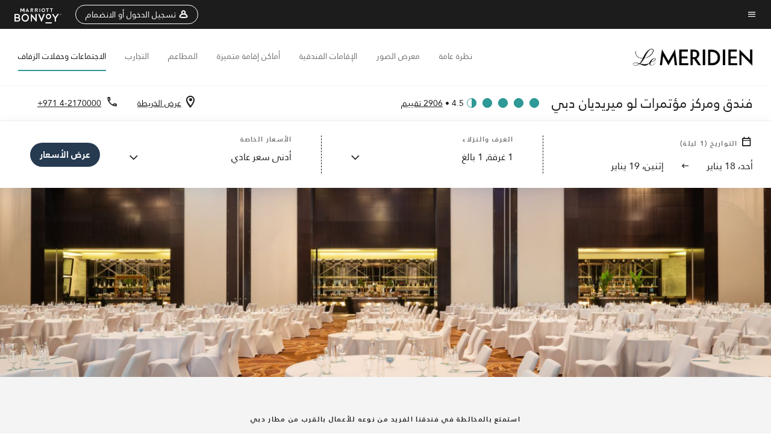

--- FILE ---
content_type: text/html;charset=utf-8
request_url: https://www.marriott.com/ar/hotels/dxbmd-le-meridien-dubai-hotel-and-conference-centre/events/
body_size: 42412
content:
<!doctype html>
<html lang="ar" dir="rtl">



    
    <head>
    

    <meta charset="UTF-8"/>
    




    
<script type="text/javascript" src="https://www.marriott.com/resources/bb84ad7728406f938b23f5e9f0ee55b0f0aafa2feb045" async ></script><script defer="defer" type="text/javascript" src="https://rum.hlx.page/.rum/@adobe/helix-rum-js@%5E2/dist/rum-standalone.js" data-routing="env=prod,tier=publish,ams=Marriott Intl. Administrative Services, Inc (Sites)"></script>
<link rel="preload" as="style" href="/etc.clientlibs/mcom-hws/clientlibs/clientlib-base-rtl.min.569a20d572bd560535b3c0a54ddfbdfc.css" type="text/css">



    
    
<link rel="preload" as="style" href="/etc.clientlibs/mcom-hws/clientlibs/clientlib-firstpaint-rtl.min.0be3d805101109acadfed79663682c72.css" type="text/css">




    
<link rel="preload" as="style" href="/etc.clientlibs/mcom-hws/clientlibs/clientlib-sitev2-rtl.min.bcb7834c4d83afcc34ac2cc074e67d04.css" type="text/css">



    

    

    <link media="(max-width: 564px)" href="https://cache.marriott.com/is/image/marriotts7prod/md-dxbmd-greatroom-29096-20239:Square?wid=564&fit=constrain" rel="preload" as="image"/>
	<link media="(min-width: 565px) and (max-width: 767px)" href="https://cache.marriott.com/is/image/marriotts7prod/md-dxbmd-greatroom-29096-20239:Square?wid=800&fit=constrain" rel="preload" as="image"/>
	<link media="(min-width: 768px) and (max-width: 991px)" href="https://cache.marriott.com/is/image/marriotts7prod/md-dxbmd-greatroom-29096-20239:Wide-Hor?wid=992&fit=constrain" rel="preload" as="image"/>
	<link media="(min-width: 992px) and (max-width: 1199.99px)" href="https://cache.marriott.com/is/image/marriotts7prod/md-dxbmd-greatroom-29096-20239:Pano-Hor?wid=1200&fit=constrain" rel="preload" as="image"/>
	<link media="(min-width: 1200px) and (max-width: 1600px)" href="https://cache.marriott.com/is/image/marriotts7prod/md-dxbmd-greatroom-29096-20239:Pano-Hor?wid=1600&fit=constrain" rel="preload" as="image"/>
	<link media="(min-width: 1601px) and (max-width: 1920px)" href="https://cache.marriott.com/is/image/marriotts7prod/md-dxbmd-greatroom-29096-20239:Pano-Hor?wid=1920&fit=constrain" rel="preload" as="image"/>
	<link media="(min-width: 1921px)" href="https://cache.marriott.com/is/image/marriotts7prod/md-dxbmd-greatroom-29096-20239:Feature-Hor?wid=1920&fit=constrain" rel="preload" as="image"/>
    <title>قاعة أفراح في دبي | فندق ومركز مؤتمرات لو ميريديان دبي</title>
    <link rel="icon" href="https://cache.marriott.com/Images/Mobile/MC_Logos/MarriottApple57x57.png" type="image/x-icon"/>
    
    	
    	<link rel="alternate" href="https://www.marriott.com/ar/hotels/dxbmd-le-meridien-dubai-hotel-and-conference-centre/events/" hreflang="ar"/>
    
    	
    	<link rel="alternate" href="https://www.marriott.com/de/hotels/dxbmd-le-meridien-dubai-hotel-and-conference-centre/events/" hreflang="de"/>
    
    	<link rel="alternate" hreflang="x-default" href="https://www.marriott.com/en-us/hotels/dxbmd-le-meridien-dubai-hotel-and-conference-centre/events/"/>
    	<link rel="alternate" href="https://www.marriott.com/en-us/hotels/dxbmd-le-meridien-dubai-hotel-and-conference-centre/events/" hreflang="en-us"/>
    
    	
    	<link rel="alternate" href="https://www.marriott.com/it/hotels/dxbmd-le-meridien-dubai-hotel-and-conference-centre/events/" hreflang="it"/>
    
    	
    	<link rel="alternate" href="https://www.marriott.com/fr/hotels/dxbmd-le-meridien-dubai-hotel-and-conference-centre/events/" hreflang="fr"/>
    
    	
    	<link rel="alternate" href="https://www.marriott.com.cn/hotels/dxbmd-le-meridien-dubai-hotel-and-conference-centre/events/" hreflang="zh-cn"/>
    
    
    
    <meta name="description" content="اضمن نجاحك في صالة مناسبات أو قاعة للمؤتمرات في دبي تلبي كل احتياجاتك. اقم فعاليات لا تُنسى في فندق ومركز مؤتمرات لو ميريديان دبي."/>
    
    <meta http-equiv="X-UA-Compatible" content="IE=edge"/>
    <meta name="apple-mobile-web-app-capable" content="yes"/>
    <meta name="mobile-web-app-capable" content="yes"/>
    <meta name="apple-mobile-web-app-status-bar-style" content="black"/>
    <meta name="template" content="marriott-hws-content-page"/>
    <meta name="viewport" content="width=device-width, initial-scale=1"/>
    <meta http-equiv="Content-Security-Policy" content="upgrade-insecure-requests"/>
    <link rel="canonical" href="https://www.marriott.com/ar/hotels/dxbmd-le-meridien-dubai-hotel-and-conference-centre/events/"/>
    

	 
    <meta property="og:image" content="https://cache.marriott.com/content/dam/marriott-renditions/DXBMD/dxbmd-superiorguestroom-poolview-2776-hor-wide.jpg?output-quality=70&amp;interpolation=progressive-bilinear&amp;downsize=1336px:*"/>
    <meta property="og:title" content="قاعة أفراح في دبي | فندق ومركز مؤتمرات لو ميريديان دبي"/>
    <meta property="og:description" content="اضمن نجاحك في صالة مناسبات أو قاعة للمؤتمرات في دبي تلبي كل احتياجاتك. اقم فعاليات لا تُنسى في فندق ومركز مؤتمرات لو ميريديان دبي."/>
    <meta property="og:url" content="https://www.marriott.com/ar/hotels/dxbmd-le-meridien-dubai-hotel-and-conference-centre/events/"/>
    <meta property="og:locale" content="ar_AE"/>
    <meta property="og:site_name" content="Marriott Bonvoy"/>
    <meta property="og:latitude" content="25.248883"/>
    <meta property="og:longitude" content="55.347522"/>
    <meta property="og:type" content="website"/>

    <meta name="twitter:card" content="summary_large_image"/>
    <meta name="twitter:site" content="@MarriottIntl"/>
    <meta name="twitter:title" content="قاعة أفراح في دبي | فندق ومركز مؤتمرات لو ميريديان دبي"/>
    <meta name="twitter:description" content="اضمن نجاحك في صالة مناسبات أو قاعة للمؤتمرات في دبي تلبي كل احتياجاتك. اقم فعاليات لا تُنسى في فندق ومركز مؤتمرات لو ميريديان دبي."/>
    <meta name="twitter:image:src" content="https://cache.marriott.com/content/dam/marriott-renditions/DXBMD/dxbmd-superiorguestroom-poolview-2776-hor-wide.jpg?output-quality=70&amp;interpolation=progressive-bilinear&amp;downsize=1336px:*"/>

    
    

    




    
    
        
    
<script type="text/javascript" src="/etc.clientlibs/mcom-hws/clientlibs/clientlib-firstpaint.min.3f51f96f26573d5297322047009cf17b.js" defer fetchpriority="high"></script>


    



    
    
<link rel="stylesheet" href="/etc.clientlibs/mcom-hws/clientlibs/clientlib-bptv2.min.c78b5890f9caf3b0006cb10fa39704e5.css" type="text/css">

























<script>
    window.recentlyViewedProperty = {
        config: {
            maxCachedPropertiesLimit: "10",
            maxCachedPropertiesTab: "2",
            maxCachedPropertiesDesktop: "3",
            maxCachedPropertiesMobile: "2",
            maxCachedDaysLimit: "60"
        },
        recentlyViewedProperties: {
            name: "فندق ومركز مؤتمرات لو ميريديان دبي",
            address: "طريق المطار، ص.ب. 10001, دبي, الإمارات العربية المتحدة",
            marshaCode: "dxbmd",
            imageUrl: "https:\/\/cache.marriott.com\/content\/dam\/marriott\u002Drenditions\/DXBMD\/dxbmd\u002Dsuperiorguestroom\u002Dpoolview\u002D2776\u002Dhor\u002Dfeat.jpg?output\u002Dquality=70\x26interpolation=progressive\u002Dbilinear\x26downsize=100px:*",
            latitude: "25.248883",
            longitude: "55.347522",
            marshaBrandCode: "md",
            postalAddress: "",
            state: "",
            country: "الإمارات العربية المتحدة"
        }
    };
    window.__TRANSLATED__BV_JS__ = {
        reviews: "تقييم",
        showMoreReviewsCTA: "عرض المزيد من التقييمات",
        guestReviewsCTA: "تقييمات النزلاء",
        readWhatGuestsText: "إقرأ ما قاله النزلاء الآخرون في استبيان رضا النزلاء عبر الإنترنت، والذي قاموا بتعبئته بعد إقامة مؤكدة",
        ratingsSummaryText: "ملخّص التقييمات",
        wasItHelpfulText: "هل كان مفيدًا؟",
        ratingSummaryToolTipText: "تجمع التقييمات بناءً على تقييمات العملاء المقدمة في استبيانات الرضا بعد أن يكمل النزلاء إقامتهم.",
        responseFromText: "Response From Hotel",
        staffText: "الموظفون"
    };
    window.__HWS_AEM__ = {
        dateFormat: "ddd, DD MMM",
        flexibleDateFormat: "MMMM YYYY",
        localDateFormat: "MM\/DD\/YYYY",
        weekNameFormatForCalendar: "dddd"
    };
</script>
<!-- /*Hybrid JS libraries */-->

    

    



    
<script type="text/javascript" src="/etc.clientlibs/mcom-hws/clientlibs/clientlib-hws-jquery.min.2f2d95e744ccc86178213cdf8a44f478.js" async></script>

     

	<script type="text/javascript">
    if (window.document.documentMode) {
  // Object.assign() - Polyfill For IE 

  if (typeof Object.assign != 'function') {
 
  Object.defineProperty(Object, "assign", {
    value: function assign(target, varArgs) { 
      'use strict';
      if (target == null) { 
        throw new TypeError('Cannot convert undefined or null to object');
      }
      var to = Object(target);
      for (var index = 1; index < arguments.length; index++) {
        var nextSource = arguments[index];
        if (nextSource != null) { 
          for (var nextKey in nextSource) {
            if (Object.prototype.hasOwnProperty.call(nextSource, nextKey)) {
              to[nextKey] = nextSource[nextKey];
            }
          }
        }
      }
      return to;
    },
    writable: true,
    configurable: true
  });
}
}
    	 var dataLayer = Object.assign({}, dataLayer, {
          "env_gdpr": "true",
          "env_ccpa": "true",
          "env_marketing": "true",
          "mrshaCode": "dxbmd",
          "prop_marsha_code": "DXBMD",
          "site_id": "AE",
          "env_site_id": "AE",          
          "brwsrLang": "ar-ae",
          "device_language_preferred": "ar-ae",
          "brndCode":"MD",
          "hotelLoc":"دبي,الإمارات العربية المتحدة",
          "prop_address_city":"دبي",
          "prop_address_state_name":"",
          "prop_address_state_abbr":"",
          "prop_address_city_state_country":"دبي||AE",
          "prop_address_country_abbr":"AE",
          "prop_address_lat_long":"25.248883,55.347522",
          "prop_brand_code":"MD",
          "prop_brand_name":"Le Meridien",
          "prop_is_ers":"false",
          "page_data_layer_ready":"true",
          "prop_name":"فندق ومركز مؤتمرات لو ميريديان دبي",
          "env_is_prod":"true",
          "prop_hws_tier":"Narrative",
		  "prop_brand_tier":"Premium",
          "env_date_time":"2026-01-17 06:30",
          "env_site_name": "https://www.marriott.com/",
          "env_platform":"AEM-prod",
          "prop_hws_page":"events",
          "prop_currency_type":"AED"
        });
    </script>
    
	    <script>
			(function(dataLayer){function getAkamaiBrowserLocation(){var req=new XMLHttpRequest();req.open('GET',document.location,!1),req.send(null);var headers=req.getResponseHeader('browser-akamai-loc-country');;window.__HWS_HEADER__ = {}; window.__HWS_HEADER__["x-request-id"]=req.getResponseHeader("x-request-id");return headers!=null&&headers!==void 0?headers.toUpperCase():void 0;}dataLayer.browser_akamai_loc_country= window.dataLayer.browser_akamai_loc_country?window.dataLayer.browser_akamai_loc_country:(window._satellite && window._satellite.getVar('browser_akamai_loc_country')) ? (window._satellite && window._satellite.getVar('browser_akamai_loc_country')):getAkamaiBrowserLocation();}(window.dataLayer||{}));
	    if(!window.dataLayer.browser_akamai_loc_country && window._satellite && window._satellite.getVar('browser_akamai_loc_country')){window.dataLayer.browser_akamai_loc_country = window._satellite && window._satellite.getVar('browser_akamai_loc_country')}
      </script>
    

		<script>
  			(function(g,b,d,f){(function(a,c,d){if(a){var e=b.createElement("style");e.id=c;e.innerHTML=d;a.appendChild(e)}})(b.getElementsByTagName("head")[0],"at-body-style",d);setTimeout(function(){var a=b.getElementsByTagName("head")[0];if(a){var c=b.getElementById("at-body-style");c&&a.removeChild(c)}},f)})(window,document,".header {opacity: 0 !important}",3E3);
		</script>



    
	    
	    
		
			<script src="//assets.adobedtm.com/launch-EN1ce795381cea451fa40478e502ecce2f.min.js" async></script>
	    
	    
    





    <script id="events-unap-schema-json" class="unap-schema-json" type="application/ld+json">
        {"@context":"https://schema.org","@type":"Hotel","name":"فندق ومركز مؤتمرات لو ميريديان دبي","telephone":"+971 4-2170000 ","description":"","image":"https://cache.marriott.com/content/dam/marriott-digital/md/emea/hws/d/dxbmd/fr_fr/photo/unlimited/assets/dxbmd-superiorguestroom-poolview-2776.tif","@id:":"https://www.marriott.com/ar/hotels/dxbmd-le-meridien-dubai-hotel-and-conference-centre/events/","url":"https://www.marriott.com/ar/hotels/dxbmd-le-meridien-dubai-hotel-and-conference-centre/events/","address":{"@type":"PostalAddress","streetAddress":"طريق المطار، ص.ب. 10001","addressLocality":"دبي","addressRegion":"","addressCountry":"الإمارات العربية المتحدة","postalCode":""},"containsPlace":[{"@type":"MeetingRoom","name":"قاعة جرانادا 1 (Granada 1)","maximumAttendeeCapacity":"60","floorSize":{"@type":"QuantitativeValue","value":"968.8","unitCode":"FTK"},"potentialAction":{"@type":"ReserveAction","target":"https://www.marriott.com/ar/meetings-events/rfp/event-info.mi?marshaCode=dxbmd"}},{"@type":"MeetingRoom","name":"جرينادا 2","maximumAttendeeCapacity":"60","floorSize":{"@type":"QuantitativeValue","value":"968.8","unitCode":"FTK"},"potentialAction":{"@type":"ReserveAction","target":"https://www.marriott.com/ar/meetings-events/rfp/event-info.mi?marshaCode=dxbmd"}},{"@type":"MeetingRoom","name":"جرينادا 3","maximumAttendeeCapacity":"35","floorSize":{"@type":"QuantitativeValue","value":"710.4","unitCode":"FTK"},"potentialAction":{"@type":"ReserveAction","target":"https://www.marriott.com/ar/meetings-events/rfp/event-info.mi?marshaCode=dxbmd"}},{"@type":"MeetingRoom","name":"جرينادا 4","maximumAttendeeCapacity":"36","floorSize":{"@type":"QuantitativeValue","value":"699.7","unitCode":"FTK"},"potentialAction":{"@type":"ReserveAction","target":"https://www.marriott.com/ar/meetings-events/rfp/event-info.mi?marshaCode=dxbmd"}},{"@type":"MeetingRoom","name":"قاعة احتفالات فالكون 1+2","maximumAttendeeCapacity":"800","floorSize":{"@type":"QuantitativeValue","value":"10010.5","unitCode":"FTK"},"potentialAction":{"@type":"ReserveAction","target":"https://www.marriott.com/ar/meetings-events/rfp/event-info.mi?marshaCode=dxbmd"}},{"@type":"MeetingRoom","name":"بهو قاعة احتفالات فالكون (خارجي)","maximumAttendeeCapacity":"200","floorSize":{"@type":"QuantitativeValue","value":"2691","unitCode":"FTK"},"potentialAction":{"@type":"ReserveAction","target":"https://www.marriott.com/ar/meetings-events/rfp/event-info.mi?marshaCode=dxbmd"}},{"@type":"MeetingRoom","name":"قاعة احتفالات وصل 1 + 2 + 3","maximumAttendeeCapacity":"375","floorSize":{"@type":"QuantitativeValue","value":"4650","unitCode":"FTK"},"potentialAction":{"@type":"ReserveAction","target":"https://www.marriott.com/ar/meetings-events/rfp/event-info.mi?marshaCode=dxbmd"}},{"@type":"MeetingRoom","name":"غرف اجتماعات وصل 4 + 5 + 6","maximumAttendeeCapacity":"240","floorSize":{"@type":"QuantitativeValue","value":"2927.8","unitCode":"FTK"},"potentialAction":{"@type":"ReserveAction","target":"https://www.marriott.com/ar/meetings-events/rfp/event-info.mi?marshaCode=dxbmd"}},{"@type":"MeetingRoom","name":"بهو قاعة احتفالات وصل","maximumAttendeeCapacity":"150","floorSize":{"@type":"QuantitativeValue","value":"1883.7","unitCode":"FTK"},"potentialAction":{"@type":"ReserveAction","target":"https://www.marriott.com/ar/meetings-events/rfp/event-info.mi?marshaCode=dxbmd"}},{"@type":"MeetingRoom","name":"بهو قاعة اجتماعات وصل","maximumAttendeeCapacity":"75","floorSize":{"@type":"QuantitativeValue","value":"1399.3","unitCode":"FTK"},"potentialAction":{"@type":"ReserveAction","target":"https://www.marriott.com/ar/meetings-events/rfp/event-info.mi?marshaCode=dxbmd"}},{"@type":"MeetingRoom","name":"غرف جرانادا 1 + 2 + 3 + 4","maximumAttendeeCapacity":"200","floorSize":{"@type":"QuantitativeValue","value":"3293.8","unitCode":"FTK"},"potentialAction":{"@type":"ReserveAction","target":"https://www.marriott.com/ar/meetings-events/rfp/event-info.mi?marshaCode=dxbmd"}},{"@type":"MeetingRoom","name":"بهو جرانادا","maximumAttendeeCapacity":"50","floorSize":{"@type":"QuantitativeValue","value":"732","unitCode":"FTK"},"potentialAction":{"@type":"ReserveAction","target":"https://www.marriott.com/ar/meetings-events/rfp/event-info.mi?marshaCode=dxbmd"}},{"@type":"MeetingRoom","name":"المها","maximumAttendeeCapacity":"100","floorSize":{"@type":"QuantitativeValue","value":"1119.5","unitCode":"FTK"},"potentialAction":{"@type":"ReserveAction","target":"https://www.marriott.com/ar/meetings-events/rfp/event-info.mi?marshaCode=dxbmd"}},{"@type":"MeetingRoom","name":"مجلس كبار الزوار","maximumAttendeeCapacity":"50","floorSize":{"@type":"QuantitativeValue","value":"1539.3","unitCode":"FTK"},"potentialAction":{"@type":"ReserveAction","target":"https://www.marriott.com/ar/meetings-events/rfp/event-info.mi?marshaCode=dxbmd"}},{"@type":"MeetingRoom","name":"قاعة النخلة (Palm)","maximumAttendeeCapacity":"13","floorSize":{"@type":"QuantitativeValue","value":"344.4","unitCode":"FTK"},"potentialAction":{"@type":"ReserveAction","target":"https://www.marriott.com/ar/meetings-events/rfp/event-info.mi?marshaCode=dxbmd"}},{"@type":"MeetingRoom","name":"وصل 1","maximumAttendeeCapacity":"125","floorSize":{"@type":"QuantitativeValue","value":"1657.7","unitCode":"FTK"},"potentialAction":{"@type":"ReserveAction","target":"https://www.marriott.com/ar/meetings-events/rfp/event-info.mi?marshaCode=dxbmd"}},{"@type":"MeetingRoom","name":"وصل 2","maximumAttendeeCapacity":"125","floorSize":{"@type":"QuantitativeValue","value":"1657.7","unitCode":"FTK"},"potentialAction":{"@type":"ReserveAction","target":"https://www.marriott.com/ar/meetings-events/rfp/event-info.mi?marshaCode=dxbmd"}},{"@type":"MeetingRoom","name":"وصل 3","maximumAttendeeCapacity":"125","floorSize":{"@type":"QuantitativeValue","value":"1657.7","unitCode":"FTK"},"potentialAction":{"@type":"ReserveAction","target":"https://www.marriott.com/ar/meetings-events/rfp/event-info.mi?marshaCode=dxbmd"}},{"@type":"MeetingRoom","name":"قاعة احتفالات فالكون 1","maximumAttendeeCapacity":"450","floorSize":{"@type":"QuantitativeValue","value":"5704.9","unitCode":"FTK"},"potentialAction":{"@type":"ReserveAction","target":"https://www.marriott.com/ar/meetings-events/rfp/event-info.mi?marshaCode=dxbmd"}},{"@type":"MeetingRoom","name":"قاعة احتفالات فالكون 2","maximumAttendeeCapacity":"300","floorSize":{"@type":"QuantitativeValue","value":"4305.6","unitCode":"FTK"},"potentialAction":{"@type":"ReserveAction","target":"https://www.marriott.com/ar/meetings-events/rfp/event-info.mi?marshaCode=dxbmd"}},{"@type":"MeetingRoom","name":"قاعة احتفالات كبرى","maximumAttendeeCapacity":"1750","floorSize":{"@type":"QuantitativeValue","value":"16305.3","unitCode":"FTK"},"potentialAction":{"@type":"ReserveAction","target":"https://www.marriott.com/ar/meetings-events/rfp/event-info.mi?marshaCode=dxbmd"}},{"@type":"MeetingRoom","name":"الغرفة الكبرى 1","maximumAttendeeCapacity":"550","floorSize":{"@type":"QuantitativeValue","value":"5726.4","unitCode":"FTK"},"potentialAction":{"@type":"ReserveAction","target":"https://www.marriott.com/ar/meetings-events/rfp/event-info.mi?marshaCode=dxbmd"}},{"@type":"MeetingRoom","name":"القاعة الكبرى 2","maximumAttendeeCapacity":"400","floorSize":{"@type":"QuantitativeValue","value":"4219.5","unitCode":"FTK"},"potentialAction":{"@type":"ReserveAction","target":"https://www.marriott.com/ar/meetings-events/rfp/event-info.mi?marshaCode=dxbmd"}},{"@type":"MeetingRoom","name":"الغرفة الكبرى 3","maximumAttendeeCapacity":"550","floorSize":{"@type":"QuantitativeValue","value":"6027.8","unitCode":"FTK"},"potentialAction":{"@type":"ReserveAction","target":"https://www.marriott.com/ar/meetings-events/rfp/event-info.mi?marshaCode=dxbmd"}},{"@type":"MeetingRoom","name":"وصل 4","maximumAttendeeCapacity":"60","floorSize":{"@type":"QuantitativeValue","value":"775","unitCode":"FTK"},"potentialAction":{"@type":"ReserveAction","target":"https://www.marriott.com/ar/meetings-events/rfp/event-info.mi?marshaCode=dxbmd"}},{"@type":"MeetingRoom","name":"قاعة وصل 5","maximumAttendeeCapacity":"80","floorSize":{"@type":"QuantitativeValue","value":"1065.6","unitCode":"FTK"},"potentialAction":{"@type":"ReserveAction","target":"https://www.marriott.com/ar/meetings-events/rfp/event-info.mi?marshaCode=dxbmd"}},{"@type":"MeetingRoom","name":"وصل 6","maximumAttendeeCapacity":"100","floorSize":{"@type":"QuantitativeValue","value":"1302.4","unitCode":"FTK"},"potentialAction":{"@type":"ReserveAction","target":"https://www.marriott.com/ar/meetings-events/rfp/event-info.mi?marshaCode=dxbmd"}},{"@type":"MeetingRoom","name":"غرفة الواحة","maximumAttendeeCapacity":"12","floorSize":{"@type":"QuantitativeValue","value":"344.4","unitCode":"FTK"},"potentialAction":{"@type":"ReserveAction","target":"https://www.marriott.com/ar/meetings-events/rfp/event-info.mi?marshaCode=dxbmd"}},{"@type":"MeetingRoom","name":"غرفة ميراج","maximumAttendeeCapacity":"12","floorSize":{"@type":"QuantitativeValue","value":"344.4","unitCode":"FTK"},"potentialAction":{"@type":"ReserveAction","target":"https://www.marriott.com/ar/meetings-events/rfp/event-info.mi?marshaCode=dxbmd"}},{"@type":"MeetingRoom","name":"غرفة جازيل","maximumAttendeeCapacity":"75","floorSize":{"@type":"QuantitativeValue","value":"1291.7","unitCode":"FTK"},"potentialAction":{"@type":"ReserveAction","target":"https://www.marriott.com/ar/meetings-events/rfp/event-info.mi?marshaCode=dxbmd"}},{"@type":"MeetingRoom","name":"قاعة جازيل 1 (Gazelle 1)","maximumAttendeeCapacity":"35","floorSize":{"@type":"QuantitativeValue","value":"645.8","unitCode":"FTK"},"potentialAction":{"@type":"ReserveAction","target":"https://www.marriott.com/ar/meetings-events/rfp/event-info.mi?marshaCode=dxbmd"}},{"@type":"MeetingRoom","name":"جازيل 2","maximumAttendeeCapacity":"35","floorSize":{"@type":"QuantitativeValue","value":"645.8","unitCode":"FTK"},"potentialAction":{"@type":"ReserveAction","target":"https://www.marriott.com/ar/meetings-events/rfp/event-info.mi?marshaCode=dxbmd"}},{"@type":"MeetingRoom","name":"بهو قاعة الاحتفالات الكبرى 1","maximumAttendeeCapacity":"500","floorSize":{"@type":"QuantitativeValue","value":"6630.6","unitCode":"FTK"},"potentialAction":{"@type":"ReserveAction","target":"https://www.marriott.com/ar/meetings-events/rfp/event-info.mi?marshaCode=dxbmd"}},{"@type":"MeetingRoom","name":"بهو قاعة الاحتفالات الكبرى 2","maximumAttendeeCapacity":"300","floorSize":{"@type":"QuantitativeValue","value":"3616.7","unitCode":"FTK"},"potentialAction":{"@type":"ReserveAction","target":"https://www.marriott.com/ar/meetings-events/rfp/event-info.mi?marshaCode=dxbmd"}}]}
    </script>



    <script id="faq-schema-json" type="application/ld+json" data-faq-page="events">
        {"@context":"https://schema.org","@type":"FAQPage","@id":"https://www.marriott.com/ar/hotels/dxbmd-le-meridien-dubai-hotel-and-conference-centre/events/#FAQ","mainEntity":[{"@type":"Question","name":"كم عدد قاعات الفعاليات الموجودة في فندق ومركز مؤتمرات لو ميريديان دبي؟","acceptedAnswer":{"@type":"Answer","text":"يضم فندق ومركز مؤتمرات لو ميريديان دبي قاعات للفعاليات يبلغ عددها 22."}},{"@type":"Question","name":"ما هي أكبر قاعة للفعاليات سعةً في فندق ومركز مؤتمرات لو ميريديان دبي؟ ","acceptedAnswer":{"@type":"Answer","text":"أكبر قاعة للفعاليات سعةً هي قاعة احتفالات كبرى. تبلغ سعتها 1750."}},{"@type":"Question","name":"هل يقدم فندق ومركز مؤتمرات لو ميريديان دبي خدمات حفلات الزفاف؟","acceptedAnswer":{"@type":"Answer","text":"نعم، يقدم فندق ومركز مؤتمرات لو ميريديان دبي خدمات حفلات الزفاف."}},{"@type":"Question","name":"كيف يمكنني حجز اجتماع أو فعالية في فندق ومركز مؤتمرات لو ميريديان دبي؟","acceptedAnswer":{"@type":"Answer","text":"لحجز اجتماع أو فعالية في فندق ومركز مؤتمرات لو ميريديان دبي <a href=\"https://www.marriott.com/ar/meetings-events/rfp/event-info.mi?marshaCode=dxbmd\">انقر هنا</a>"}}]}
    </script>

<!--  Added for showing reviews/ratings on Photos page -->





    
    
    

    

    
    



    
    



    


    

    
<script>const ak_sgnl = 'c342b'; console.log(ak_sgnl);</script></head>
    <body data-comp-prefix="app-js__" class=" content-page narrative-page generic-page page basicpage  marriott-aem NarrativeTemplate   show-header-skeleton  brandCode_MD PremiumBrandGlobal  no-badge" id="content-page-dc67215e07" style="width: 100%;">
    





    
<link rel="stylesheet" href="/etc.clientlibs/mcom-hws/clientlibs/clientlib-base-rtl.min.569a20d572bd560535b3c0a54ddfbdfc.css" type="text/css">




    
    
<link rel="stylesheet" href="/etc.clientlibs/mcom-hws/clientlibs/clientlib-firstpaint-rtl.min.0be3d805101109acadfed79663682c72.css" type="text/css">





    
<link rel="stylesheet" href="/etc.clientlibs/mcom-hws/clientlibs/clientlib-sitev2-rtl.min.bcb7834c4d83afcc34ac2cc074e67d04.css" type="text/css">




    
    
<link rel="stylesheet" href="/etc.clientlibs/mcom-hws/clientlibs/clientlib-sign-in.min.ef47ab20719059819fd46b0afcc6939b.css" type="text/css">





    

    


<link rel="stylesheet" href="https://www.marriott.com/mi-assets/mi-global/brand-framework/brand-config.MD.css" type="text/css"/>


    <svg role="img" alt="icon" width="0" class="svg-icon" height="0" style="position:absolute">
        <defs>
            
            
            
                




                



                <div class="page-wrap">
                    



<div class="data-page page basicpage">




    
    
    <div class="global-nav">
<div class="m-header global-nav app-js__global-nav marriott-aem global-nav__background" data-api-endpoint="/hybrid-presentation/api/v1/getUserDetails">
    <div class="global-nav-top">
        <div class="global-nav-top__container">
            <div class="global-nav-color-scheme-container color-scheme2">
                
                <div class="global-nav-top__container__bg  max-width-1920 w-100 m-auto d-flex flex-wrap flex-row justify-content-between align-items-center px-3 px-xl-4 py-2">
                    <div class="custom_click_track global-nav-top-left" data-custom_click_track_value="HWS Global Bonvoy Nav|Hamburger Button|internal">
                        <a href="#main" class="hide-from__screen skipToMain">Skip to
                            main content</a>
                        <button class="global-nav-global-menu-link p-0" aria-expanded="false">
                            <span class="icon-menu"></span>
                            <span class="sr-only">نص القائمة</span>
                        </button>
                    </div>
                    <div class="global-nav-top-right d-flex justify-content-between align-items-center">
                        
                            
                                <ul class="standard inverse">
                                    <li class="m-header__sign-in t-global-nav-items font-nav-items" data-sign-in-text="تسجيل الدخول,">
                                        <a href="#" role="button" class="m-button-s m-button-secondary m-header__btn m-header__top-nav-btn m-dialog-btn custom_click_track m-header__top-nav-btn d-flex justify-content-between align-items-center px-3 py-2" aria-label="تسجيل الدخول أو الانضمام" data-dialog-id="m-header-signin-dialog-header" data-overlay-endpoint="/ar/signInOverlay.mi" data-loading-msg="جار التحميل..." data-error-msg="تعذَّر تحميل المحتوى" data-location-text="Global Nav" data-click-track-enable="true" data-custom_click_track_value="HWS Global Bonvoy Nav|Sign In|internal" data-sign-in-click-track-enabled="true" data-remembered-user-location="signin_rem_tooltip" data-mytrip-label="رحلاتي" data-signed-in-user-location="Logged-in User">
                                            <span class="m-header__top-nav-icon icon-round icon-nav---account m-0"></span>
                                            <span class="m-header__top-nav-txt t-font-s d-none d-xl-block ml-1">تسجيل الدخول أو الانضمام</span>
                                        </a>
                                    </li>
                                    <li class="d-none m-header__acnt t-global-nav-items font-nav-items" data-hello-text="مرحبًا،">
                                        <a href="/ar/loyalty/myAccount/default.mi" target="_blank" class="m-header__btn m-header__top-nav-btn custom_click_track m-header__top-nav-btn--account d-flex justify-content-between align-items-center px-3" data-location-text="Logged-in User" data-click-track-enable="true" data-mytrip-label="رحلاتي" data-custom_click_track_value="Logged-in User|SIGN IN|external">
                                            <span class="m-header__top-nav-icon icon-round icon-nav---account-alt-active icon-inverse m-0"></span>
                                            <span class="d-none d-xl-block t-font-s mx-1">حسابي</span>
                                            <span class="icon-external-arrow d-none d-xl-block"></span>
                                        </a>
                                    </li>
                                </ul>
                                <form anonymous-action="/mi/phoenix-account-auth/v1/sessionTimeOut" loggedIn-action="/mi/phoenix-account-auth/v1/sessionTimeOut" class="d-none session-timeout">
    <input type="hidden" name="expiredIn" value="1800000"/>
</form>

                            
                            <a class="p-0 m-0" href="https://www.marriott.com/ar/default.mi" aria-label="Marriott Bonvoy">
                                <div class="t-program-logo-xs icons-fg-color ml-4"></div>
                            </a>
                        
                    </div>
                </div>
            </div>
            

    <div class="global-nav-menu-container color-scheme1">
        <div class="global-nav-main-menu pb-xl-4">
            <div class="global-nav-main-menu__closeSection d-flex justify-content-between align-items-center pl-4 pr-3 pr-xl-4 py-3">
                <span class="icon-clear" tabindex="0" aria-label="menu close button"></span>
                <span class="sr-only">نص إغلاق القائمة</span>
                <a href="https://www.marriott.com/ar/default.mi" class="p-0 m-0 custom_click_track" data-custom_click_track_value="HWS Global Bonvoy Nav | Global Bonvoy Nav - Bonvoy Logo | internal">
                    <div class="t-program-logo-xs" aria-label="Marriott Bonvoy">
                        <span class="sr-only">شعار ماريوت</span>
                    </div>
                </a>
            </div>
            <div class="mobileHeaderContent d-xl-none">
                <div class="subNavLinks d-flex d-xl-none px-4 pb-3 pt-3"></div>
            </div>
            <div class="d-flex d-xl-none align-items-center justify-content-center py-4 mb-3">
                <a href="" class="p-0 m-0"><span class="t-program-logo-color-s" aria-label="Marriott Bonvoy"></span>
                    <span class="sr-only">شعار ماريوت</span>
                </a>
            </div>
            <div class="global-nav-main-menu__content pl-4 pr-3 pr-xl-4">
                <ul class="pt-4 pb-2">
                    <li class="pb-4">
                        <a href="https://www.marriott.com/ar/search/default.mi" class="global-nav-menu-link d-flex justify-content-between text-left t-subtitle-l">
                            <span>البحث والحجز</span>
                            <span class="icon-arrow-right icon-m d-xl-none"></span>
                        </a>
                    </li>
                
                    <li class="pb-4">
                        <a href="https://www.marriott.com/offers.mi" class="global-nav-menu-link d-flex justify-content-between text-left t-subtitle-l">
                            <span>العروض الخاصة</span>
                            <span class="icon-arrow-right icon-m d-xl-none"></span>
                        </a>
                    </li>
                
                    <li class="pb-4">
                        <a href="https://www.marriott.com/ar/meeting-event-hotels/meeting-planning.mi" class="global-nav-menu-link d-flex justify-content-between text-left t-subtitle-l">
                            <span>Meetings &amp; Events</span>
                            <span class="icon-arrow-right icon-m d-xl-none"></span>
                        </a>
                    </li>
                
                    <li class="pb-4">
                        <a href="https://www.marriott.com/ar/hotel-search.mi" class="global-nav-menu-link d-flex justify-content-between text-left t-subtitle-l">
                            <span>العطلات</span>
                            <span class="icon-arrow-right icon-m d-xl-none"></span>
                        </a>
                    </li>
                
                    <li class="pb-4">
                        <a href="https://www.marriott.com/ar/marriott-brands/explore-our-brands.mi" class="global-nav-menu-link d-flex justify-content-between text-left t-subtitle-l">
                            <span>علاماتنا</span>
                            <span class="icon-arrow-right icon-m d-xl-none"></span>
                        </a>
                    </li>
                
                    <li class="pb-4">
                        <a href="https://www.marriott.com/ar/credit-cards.mi" class="global-nav-menu-link d-flex justify-content-between text-left t-subtitle-l">
                            <span>بطاقات الائتمان الخاصة بنا</span>
                            <span class="icon-arrow-right icon-m d-xl-none"></span>
                        </a>
                    </li>
                
                    <li class="pb-4">
                        <a href="https://www.marriott.com/ar/loyalty.mi" class="global-nav-menu-link d-flex justify-content-between text-left t-subtitle-l">
                            <span>معلومات عن برنامج ماريوت بونفوي</span>
                            <span class="icon-arrow-right icon-m d-xl-none"></span>
                        </a>
                    </li>
                
                    <li class="pb-4">
                        <a href="https://careers.marriott.com/ar-SA/" class="global-nav-menu-link d-flex justify-content-between text-left t-subtitle-l">
                            <span>الوظائف في ماريوت</span>
                            <span class="icon-arrow-right icon-m d-xl-none"></span>
                        </a>
                    </li>
                </ul>
                <div class="global-nav-main-menu__content-language-container d-flex flex-row py-4">
                    <button class="languageSelector t-font-s d-flex align-items-center mr-4 mr-xl-3 p-0">
                        <span class="icon-globe mr-2 sr-only"> محدد اللغة</span>
                        
                            
                            <span class="d-block h-100">اللغة العربية</span>
                        
                            
                            
                        
                            
                            
                        
                            
                            
                        
                            
                            
                        
                            
                            
                        
                    </button>
                    <a class="help t-font-s d-flex align-items-center p-0" href="https://www.marriott.com/ar/help/default.mi">
                        <span class="icon-help mr-2"></span>
                        <span class="d-block h-100 help-text">مساعدة</span>
                    </a>
                </div>
            </div>
            <div class="global-nav-main-menu__safetyDetails pl-4 pr-3 pr-xl-4 pt-2 pb-3 pb-xl-0">
                <p class="t-subtitle-m m-0 py-4 global-nav-main-menu__safetyText"></p>
                
            </div>
        </div>
    </div>
    


        </div>
        
        <div class="global-nav-menu-container-placeholder d-xl-none"></div>
    </div>
    
<div class="global-nav__language-container-modal d-none align-items-center w-100">
        <div class="container px-0 px-xl-5">
            <div class="modalContainer d-flex d-xl-block flex-column ">
                <div class="modalContainer__label d-flex justify-content-between w-100 px-3 px-xl-4 py-3">
                    <span class="t-label-s d-flex align-items-center pl-2 pl-xl-0">حدد اللغة</span>
                    <span class="modalClose icon-clear" aria-label="language modal close button"></span>
                </div>
                <div class="modalContainer__languagesList d-flex flex-column flex-xl-row px-2 pt-xl-4">
                        <div class="flex-fill pl-4 col pr-0 pt-4 pt-xl-0">
                            <p class="t-subtitle-l m-0 pb-3 pb-xl-4"></p>
                            <div class="pl-3">
                                <a href="https://www.marriott.com/ar/hotels/dxbmd-le-meridien-dubai-hotel-and-conference-centre/events/" data-localecode="ar" class="t-font-s d-block pb-3 active">اللغة العربية</a>
                            
                                <a href="https://www.marriott.com/de/hotels/dxbmd-le-meridien-dubai-hotel-and-conference-centre/events/" data-localecode="de" class="t-font-s d-block pb-3 ">Deutsch</a>
                            
                                <a href="https://www.marriott.com/en-us/hotels/dxbmd-le-meridien-dubai-hotel-and-conference-centre/events/" data-localecode="en_us" class="t-font-s d-block pb-3 ">English(US)</a>
                            
                                <a href="https://www.marriott.com/fr/hotels/dxbmd-le-meridien-dubai-hotel-and-conference-centre/events/" data-localecode="fr" class="t-font-s d-block pb-3 ">Français</a>
                            
                                <a href="https://www.marriott.com/it/hotels/dxbmd-le-meridien-dubai-hotel-and-conference-centre/events/" data-localecode="it" class="t-font-s d-block pb-3 ">Italiano</a>
                            
                                <a href="https://www.marriott.com.cn/hotels/dxbmd-le-meridien-dubai-hotel-and-conference-centre/events/" data-localecode="zh_cn" class="t-font-s d-block pb-3 ">简体中文</a>
                            </div>
                        </div>
                </div>
                <div class="modalContainer__closeBtn mt-auto mt-xl-0 d-flex justify-content-center justify-content-xl-end px-4 py-3 py-xl-4">
                    <button class="modalClose m-button-m m-button-secondary p-0 px-xl-4">
                        <span class="px-xl-2">إغلاق</span>
                    </button>
                </div>
            </div>
        </div>
    </div>
    
    


</div>
<div class="mdc-dialog " id="m-header-signin-dialog-header">
    <div class="mdc-dialog__container">
        <div class="mdc-dialog__surface" role="dialog" aria-modal="true">
            <button class="m-dialog-close-btn icon-clear">
                <span class="sr-only">Close Dialog</span>
            </button>
            <div id="container-801da3de78" class="cmp-container">
                <div class="aem-Grid aem-Grid--12 aem-Grid--default--12 ">
                    <div class="signin aem-GridColumn aem-GridColumn--default--12">
                        <div class="modal-content mfp-content header-overlay standard standard">
                            <div class="header-overlay__msg"></div>
                        </div>
                    </div>
                </div>
            </div>
        </div>
        <div class="mdc-dialog__scrim"></div>
    </div>
</div>
</div>


</div>




	
		<div class="data-page page basicpage">




    
    
    <div class="header">
    
    
    
    
    
    
    
    <div class="marriott-header non-trc-header app-js__marriott-header w-100 color-scheme1" data-colorscheme="color-scheme1">
        <div class="marriott-header-top d-flex flex-wrap ">
            <div class="marriott-header-menu-container">
                <div class="marriott-header-bottom pt-xl-1 ">
                    <div class="max-width-1920 w-100 m-auto d-flex flex-wrap justify-content-between pt-xl-2 pb-xl-1">
                        <div class="marriott-header-bottom-left d-flex flex-nowrap col-3">
                            <div class="marriott-header-logo">
                                <a href="/ar/hotels/dxbmd-le-meridien-dubai-hotel-and-conference-centre/overview/" class="custom_click_track marriott-header-logo-link d-flex align-items-center marriott-header__brand-logo-MD" data-custom_click_track_value="HWS Hotel Navigation | Hotel Navigation - Hotel Logo | internal">
                                    
                                        <img src="https://cache.marriott.com/content/dam/marriott-digital/md/global-property-shared/en_us/logo/assets/md_logo_L.png" class="marriott-header-primary-logo" alt="فندق لو ميريديان"/>
                                    
                                    
                                    
                                </a>
                                <div class="marriott-mobile-rating-summary pt-3"></div>
                            </div>
                            <h2 class="marriott-header-mobile-title t-subtitle-xl">فندق ومركز مؤتمرات لو ميريديان دبي</h2>
                        </div>
                        <div class="hotel-badges-container d-flex d-xl-none w-100 align-items-center justify-content-center py-2 color-scheme1">
                            <div class="hotel-badges app-js__hotel-badges d-block pl-4 mr-5">
                                <div class="hotel-badges__badge t-overline-normal text-uppercase d-none" data-primary-hotel-badge="true" data-primary-label="فندق جديد" data-primary-start-date="2005-11-24" data-primary-end-date="2006-05-23"></div>
                            </div>
                        </div>
                        <div class="d-none" data-bv-show="rating_summary" data-bv-product-id="dxbmd"></div>
                        <div class="d-none" data-bv-show="reviews" data-bv-product-id="dxbmd"></div>
                        <div class="bazaarvoice app-js__bazaarvoice d-none justify-content-center align-items-center container">
                        </div>
                        <div class="marriott-header-bottom-right flex-wrap col-9 cmp-list">
    <ul class="d-flex" id="navigation-list-9745e107db">
        
        <li>
            <a href="/ar/hotels/dxbmd-le-meridien-dubai-hotel-and-conference-centre/overview/" class="t-font-s m-header-primary-link   custom_click_track" data-custom_click_track_value="HWS Hotel Navigation|Overview|internal">نظرة عامة </a>
        </li>
    
        
        <li>
            <a href="/ar/hotels/dxbmd-le-meridien-dubai-hotel-and-conference-centre/photos/" class="t-font-s m-header-primary-link   custom_click_track" data-custom_click_track_value="HWS Hotel Navigation|Photos|internal">معرض الصور </a>
        </li>
    
        
        <li>
            <a href="/ar/hotels/dxbmd-le-meridien-dubai-hotel-and-conference-centre/rooms/" class="t-font-s m-header-primary-link   custom_click_track" data-custom_click_track_value="HWS Hotel Navigation|Rooms|internal">الإقامات الفندقية </a>
        </li>
    
        
        <li>
            <a href="/ar/hotels/dxbmd-le-meridien-dubai-hotel-and-conference-centre/rooms/premium-accommodations/" class="t-font-s m-header-primary-link   custom_click_track" data-custom_click_track_value="HWS Hotel Navigation|Premium-accommodations|internal">أماكن إقامة متميزة </a>
        </li>
    
        
        <li>
            <a href="/ar/hotels/dxbmd-le-meridien-dubai-hotel-and-conference-centre/dining/" class="t-font-s m-header-primary-link   custom_click_track" data-custom_click_track_value="HWS Hotel Navigation|Dining|internal">المطاعم </a>
        </li>
    
        
        <li>
            <a href="/ar/hotels/dxbmd-le-meridien-dubai-hotel-and-conference-centre/experiences/" class="t-font-s m-header-primary-link   custom_click_track" data-custom_click_track_value="HWS Hotel Navigation|Experiences|internal">التجارب </a>
        </li>
    
        
        <li>
            <a href="/ar/hotels/dxbmd-le-meridien-dubai-hotel-and-conference-centre/events/" class="t-font-s m-header-primary-link  active custom_click_track" data-custom_click_track_value="HWS Hotel Navigation|Events|internal">الاجتماعات وحفلات الزفاف </a>
        </li>
    </ul>
</div>

    


                    </div>
                </div>
                
                <div class="marriott-header-subnav sticky-nav-header color-scheme1" data-mobile-reserve-bar-color-scheme="color-scheme1" data-desktop-reserve-bar-color-scheme="color-scheme1">
                    <div class="max-width-1920 w-100 m-auto d-xl-flex justify-content-xl-between">
                        <div class="marriott-header-subnav__title d-flex">
                            <h3 class="marriott-header-subnav__title-heading pr-3 my-auto t-subtitle-xl">
                                فندق ومركز مؤتمرات لو ميريديان دبي</h3>
                            <div class="marriott-header-subnav__rating_sumary my-auto">
                            </div>
                            <div class="hotel-badges app-js__hotel-badges d-block pl-4 mr-5">
                                <div class="hotel-badges__badge t-overline-normal text-uppercase d-none" data-primary-hotel-badge="true" data-primary-label="فندق جديد" data-primary-start-date="2005-11-24" data-primary-end-date="2006-05-23"></div>
                            </div>
                        </div>
                        <div class="marriott-header-subnav__menu">
                            <div class="marriott-header-subnav__menu__submenu withImage leftSide">
                                <div class="marriott-header-subnav__menu__submenu__icon">
                                    <span class="icon-location icon-m"></span>
                                </div>
                                <a href="https://www.google.com/maps/search/?api=1&query=25.248883,55.347522" class="marriott-header-subnav__menu__submenu__text m-header-secondary-link uppercase custom_click_track nonChineseContent t-font-s pl-2 google-map-link" data-custom_click_track_value="HWS Hotel Sub Header|Hotel Sub Header - View Map |external" tabindex="-1" target="_blank">عرض الخريطة</a>
                                <a href="https://map.baidu.com/search/?latlng=25.248883,55.347522" class="marriott-header-subnav__menu__submenu__text m-header-secondary-link uppercase custom_click_track chineseContent loading-map t-font-s pl-2 baidu-map-link" data-custom_click_track_value="HWS Hotel Sub Header|Hotel Sub Header - View Map | external" tabindex="-1" target="_blank">عرض الخريطة</a>
                            </div>
                            <div class="marriott-header-subnav__menu__submenu withImage rightSide">
                                <div class="marriott-header-subnav__menu__submenu__icon" aria-hidden="true">
                                    <span class="icon-phone icon-m"></span>
                                </div>
                                <a href="tel:+971%204-2170000%20" class="marriott-header-subnav__menu__submenu__text m-header-secondary-link t-font-s custom_click_track pl-2" dir="ltr" data-custom_click_track_value="HWS Hotel Sub Header|Hotel Sub Header - Click to Call |external" tabindex="0" aria-label="Contact us at phone +971 4-2170000 ">+971 4-2170000 </a>
                            </div>
                            
                            <div class="marriott-header-subnav__rating_sumary py-3">
                            </div>
                            
                            <div class="marriott-header-subnav__menu__reserve d-xl-none color-scheme1 " data-mobile-color-scheme="color-scheme1">
                                <button class="marriott-header-subnav__menu__reserve__button m-button-m m-button-primary custom_click_track" aria-expanded="false" data-custom_click_track_value="HWS Hotel Sub Header|Hotel Sub Header - Check Availability CTA Drop Down |external">
                                    <span class="marriott-header-subnav__menu__reserve__button-text">التحقق من التوافر</span>
                                </button>
                            </div>
                            
                        </div>
                    </div>
                </div>
            </div>
            <!-- Reserve -->
            <div class="marriott-header-subnav-reserve sticky-nav-header justify-content-xl-between flex-column flex-xl-row w-100  color-scheme1 coreReserve d-none d-xl-flex">
                <div class="marriott-header-subnav-reserve__mob__header d-block d-xl-none p-4 my-2">
                    <button class="marriott-header-subnav-reserve__mob__header__close p-0" aria-label="close">
                        <span class="icon-back-arrow"></span>
                    </button>
                </div>
                <a class="marriott-header-subnav-reserve__mob__sub__back roomsNGuestsCancel t-font-xs hide py-4 px-3">إلغاء</a>
                <div class="marriott-header-subnav-reserve__sub calendarSection my-xl-4 mb-4 mb-xl-0 pl-4 pl-xl-0 pr-4 pr-xl-0">
                    <div class="mobileFixedSection">
                        <div class="marriott-header-subnav-reserve__sub__label d-flex align-items-center t-overline-normal pb-xl-2 mb-xl-1">
                            <span class="icon-calendar t-font-m icon-m mr-1"></span>
                            <span class="marriott-header-subnav-reserve__sub__label__left mr-1">التواريخ</span>
                            <span class="marriott-header-subnav-reserve__sub__label__right">
                  (<span class="dateSelectionNumOfNights">1</span>
                  <span class="night"> ليلة)</span>
                  <span class="nights hide"> ليالي)</span>
                  </span>
                        </div>
                        <div id="datesInput" class="marriott-header-subnav-reserve__sub__input swap--xs--t-font-s swap--lg--t-font-m d-xl-block pb-2 pb-xl-0 pt-2 pt-xl-0" tabindex="0">
                  <span class="inputSection w-100 d-xl-block calender-week" data-identity="specific">
                  <span class="fromDateSection flex-fill mr-4 mr-xl-0"></span>
                  <span class="icon-forward-arrow px-4 d-none d-xl-inline"></span>
                  <span class="toDateSection flex-fill"></span>
                  </span>
                            <span class="inputSection w-100 hide" data-identity="flexible">
                  مرن في
                  </span>
                        </div>
                    </div>
                    <div class="marriott-header-subnav-reserve__sub__floatsec d-flex flex-column align-items-center ml-xl-4 dateSelectionSec hide">
                        <button class="marriott-header-subnav-reserve__sub__floatsec__close" data-dismiss="close" aria-label="Close">
                            <span class="icon-clear icons-fg-color" title="Close"></span>
                        </button>
                        <div class="marriott-header-subnav-reserve__sub__floatsec__tab d-flex py-4 py-xl-0">
                            <button class="marriott-header-subnav-reserve__sub__floatsec__tab__btn t-label-s pl-4 pr-3 py-2 active" data-id="specific">تواريخ معينة
                            </button>
                            <button class="marriott-header-subnav-reserve__sub__floatsec__tab__btn t-label-s pl-3 pr-4 py-2" data-id="flexible">تواريخ مرنة
                            </button>
                        </div>
                        <div class="weekDays t-font-xs d-flex d-xl-none justify-content-around w-100 px-3 pb-2">
                            <span>S</span>
                            <span>M</span>
                            <span>T</span>
                            <span>W</span>
                            <span>T</span>
                            <span>F</span>
                            <span>S</span>
                        </div>
                        <div id="specific" class="marriott-header-subnav-reserve__sub__floatsec__tab__tabcontent marriott-header-subnav-reserve__sub__floatsec__tab__tabcontent__daterangepicker w-100 px-xl-3" data-specific-nights="1" data-from-date="" data-to-date="" data-done-label="تم" data-viewrates-label="عرض الأسعار" data-viewrates-specific-click-track-value="HWS View Rates | Date Picker Specific |internal" data-viewrates-flexible-click-track-value="HWS View Rates | Date Picker Flexible |internal">
                        </div>
                        <div id="flexible" class="marriott-header-subnav-reserve__sub__floatsec__tab__tabcontent marriott-header-subnav-reserve__sub__floatsec__tab__tabcontent__flexiblesection w-100 d-flex flex-column align-items-center hide" data-flexible-nights="1" data-flexible-text="مرن في">
                            <div class="flexible__text d-inline-flex justify-content-center align-items-center py-4 mb-4 mt-xl-4">
                                <span class="t-subtitle-m pr-5">عدد الليالي</span>
                                <div class="flexible__increase-decrease-buttons d-flex justify-content-center align-items-center ml-4">
                                    <button class="decrease-button d-flex align-items-start justify-content-center" data-minallowed="1" aria-label="Decrease number of nights" disabled>
                                        <span>-</span>
                                    </button>
                                    <div class="t-subtitle-m px-2">
                                        <span class="flexibleNumberOfNightsValue px-3">1</span>
                                        <input type="hidden" value="1" class="flexibleNumberOfNights" aria-hidden="true" hidden/>
                                    </div>
                                    <button class="increase-button d-flex align-items-center justify-content-center px-0 pb-1 pb-xl-0" data-max-allowed="9" aria-label="Increase number of nights"><span>+</span>
                                    </button>
                                </div>
                            </div>
                            <div class="flexible__months d-flex align-items-center justify-content-center flex-wrap pb-xl-4 mt-3 mb-5 mb-xl-2">
                            </div>
                            <div class="flexible__done-button align-self-end pb-xl-4 mb-xl-3 mx-auto color-scheme1">
                                <button class="m-button-secondary flexible__done-real-button" data-dismiss="close">
                                    <span class="d-none d-xl-block px-3 flexible__done-button-done-text">تم</span>
                                    <span class="d-block d-xl-none flexible__done-button-dynamic-text">
                        <span class="flexible__done-button-continue-text" data-continue-text="متابعة مع " data-view-rates="عرض الأسعار" data-view-rates-for="عرض أسعار لــ" data-done-text="تم">متابعة مع </span>
                        <span class="noOfNights"></span>
                        <span class="night"> ليلة</span>
                        <span class="nights hide"> ليالي</span>
                     </span>
                                </button>
                            </div>
                        </div>
                    </div>
                </div>
                <div class="seperatorLine d-none d-xl-block my-4"></div>
                <div class="marriott-header-subnav-reserve__sub roomsAndGuestsSection my-xl-4 mb-4 mb-xl-0 pl-4 pl-xl-0 pr-4 pr-xl-0">
                    <div class="marriott-header-subnav-reserve__sub__label t-overline-normal pb-xl-2 mb-xl-1">
                        الغرف والنزلاء
                    </div>
                    <div class="marriott-header-subnav-reserve__sub__input pb-2 pb-xl-0 pt-2 pt-xl-0 swap--xs--t-font-s swap--lg--t-font-m" aria-label="Select number of guests dropdown" id="guestsValue" role="button" tabindex="0" aria-expanded="false">
               <span class="totalValuePlace">
               <span class="roomsCount">1</span>
               <span class="room">غرفة, </span>
               <span class="rooms hide">غرف, </span>
               <span class="adultsCount">1</span>
               <span class="adult ">بالغ</span>
               <span class="adults hide">بالغون</span>
               <span class="childCount hide">1</span>
               <span class="child hide"> الطفل</span>
               <span class="children hide"> أطفال</span>
               </span>
                        <span class="marriott-header-subnav-reserve__sub__input__icon m-icon icon-arrow-right d-xl-none"></span>
                        <span class="marriott-header-subnav-reserve__sub__input__icon m-icon icon-arrow-down d-none d-xl-block"></span>
                    </div>
                    <div class="marriott-header-subnav-reserve__sub__floatsec d-flex flex-column roomsGuestSec pt-4 pt-xl-0 hide">
                        <input type="hidden" value="8" class="maxGuestPerRoom" aria-hidden="true" hidden/>
                        <button class="marriott-header-subnav-reserve__sub__floatsec__close roomsNGuestsClose" data-dismiss="close" aria-label="Close">
                            <span class="icon-clear icons-fg-color" title="Close"></span>
                        </button>
                        <div class="d-flex flex-column flex-xl-row px-3 px-xl-5 mx-0 mx-xl-5 pb-5 pb-xl-0 mb-5 mb-xl-0">
                            <div class="w-100 px-0 px-xl-2">
                                <div class="marriott-header-subnav-reserve__sub__floatsec__title t-overline-normal pb-0 pb-xl-3">
                                    
                                    
                                    
                                        الحد الأقصى <span>8</span>
                                        نزلاء في كل غرفة
                                    
                                </div>
                                <div class="marriott-header-subnav-reserve__sub__floatsec__rgsel d-flex justify-content-between align-items-center py-4">
                                    <div class="marriott-header-subnav-reserve__sub__floatsec__rgsel__text">
                                        <div class="marriott-header-subnav-reserve__sub__floatsec__rgsel__text__val t-subtitle-m">
                                            غرف
                                        </div>
                                        <div class="marriott-header-subnav-reserve__sub__floatsec__rgsel__text__sub t-font-xs" data-maxGuest="true">(الحد الأقصى: 3 غرف/شخص)
                                        </div>
                                    </div>
                                    <div class="marriott-header-subnav-reserve__sub__floatsec__rgsel__value d-flex justify-content-between">
                                        <button class="marriott-header-subnav-reserve__sub__floatsec__rgsel__value__btn px-0 d-flex justify-content-center align-items-center decrease" data-minallowed="1" aria-label="Decrease number of rooms" disabled>
                                            <span>-</span></button>
                                        <div class="marriott-header-subnav-reserve__sub__floatsec__rgsel__value__txt d-flex align-items-center justify-content-center t-subtitle-m">
                                            <span class="px-3">1</span>
                                            <input type="hidden" value="1" class="incDescValToSend reserveRoomVal" aria-hidden="true" hidden/>
                                        </div>
                                        <button class="marriott-header-subnav-reserve__sub__floatsec__rgsel__value__btn px-0 d-flex justify-content-center align-items-center increase" data-maxallowed="3" aria-label="Increase number of rooms"><span>+</span></button>
                                    </div>
                                </div>
                                <div class="marriott-header-subnav-reserve__sub__floatsec__rgsel d-flex justify-content-between align-items-center py-4">
                                    <div class="marriott-header-subnav-reserve__sub__floatsec__rgsel__text">
                                        <div class="marriott-header-subnav-reserve__sub__floatsec__rgsel__text__val t-subtitle-m">
                                            بالغون
                                        </div>
                                        <div class="marriott-header-subnav-reserve__sub__floatsec__rgsel__text__sub t-font-xs color-neutral-40" data-maxGuest="true">(الحد الأقصى: إجمالي 8 نزلاء/الغرفة)
                                        </div>
                                    </div>
                                    <div class="marriott-header-subnav-reserve__sub__floatsec__rgsel__value d-flex justify-content-between">
                                        <button class="marriott-header-subnav-reserve__sub__floatsec__rgsel__value__btn px-0 d-flex justify-content-center align-items-center decrease  " data-minallowed="1" aria-label="Decrease number of Adults" disabled><span>-</span></button>
                                        <div class="marriott-header-subnav-reserve__sub__floatsec__rgsel__value__txt d-flex align-items-center justify-content-center t-subtitle-m">
                                            <span class="px-3">1</span>
                                            <input type="hidden" value="1" class="incDescValToSend reserveAdultsNumVal" aria-hidden="true" hidden/>
                                        </div>
                                        <button class="marriott-header-subnav-reserve__sub__floatsec__rgsel__value__btn px-0 d-flex justify-content-center align-items-center increase  " data-maxallowed="8" aria-label="Increase number of Adults" data-isIncrease="true">
                                            <span>+</span></button>
                                    </div>
                                </div>
                                <div class="marriott-header-subnav-reserve__sub__floatsec__rgsel d-flex justify-content-between align-items-center py-4">
                                    
                                    <div class="marriott-header-subnav-reserve__sub__floatsec__rgsel__text">
                                        <div class="marriott-header-subnav-reserve__sub__floatsec__rgsel__text__val t-subtitle-m">
                                            أطفال
                                        </div>
                                        <div class="marriott-header-subnav-reserve__sub__floatsec__rgsel__text__sub t-font-xs" data-maxGuest="true">(الحد الأقصى: إجمالي 8 نزلاء/الغرفة)
                                        </div>
                                    </div>
                                    <div class="marriott-header-subnav-reserve__sub__floatsec__rgsel__value d-flex justify-content-between" data-child-translated-text="الطفل" data-age-translated-text=": العمر" data-months-translated-text="شهور" data-year-translated-text="سنة" data-years-translated-text="سنوات">
                                        <button class="marriott-header-subnav-reserve__sub__floatsec__rgsel__value__btn px-0 d-flex justify-content-center align-items-center decrease  " data-minallowed="0" aria-label="Decrease number of Children" disabled>
                                            <span>-</span></button>
                                        <div class="marriott-header-subnav-reserve__sub__floatsec__rgsel__value__txt d-flex align-items-center justify-content-center t-subtitle-m">
                                            <span class="px-3">0</span>
                                            <input type="hidden" value="0" class="incDescValToSend reserveChildNumVal" aria-hidden="true" hidden/>
                                        </div>
                                        <button class="marriott-header-subnav-reserve__sub__floatsec__rgsel__value__btn px-0 d-flex justify-content-center align-items-center increase  " data-maxallowed="7" aria-label="Increase number of Children" data-isIncrease="true">
                                            <span>+</span></button>
                                    </div>
                                </div>
                            </div>
                            <div class="roomsGuestSecSeperator mx-0 mx-xl-4 my-xl-4 hide"></div>
                            <div class="marriott-header-subnav-reserve__sub__floatsec__rgsel__child__age w-100 hide">
                                <div class="marriott-header-subnav-reserve__sub__floatsec__rgsel__child__age__title t-overline-normal pb-4 pt-4 pt-xl-0">
                                    عمر الأطفال (مطلوب)
                                </div>
                                <div class="marriott-header-subnav-reserve__sub__floatsec__rgsel__child__age__children"></div>
                            </div>
                        </div>
                        <div class="marriott-header-subnav-reserve__sub__floatsec__rgsel__btns d-flex justify-content-center pt-3 pt-xl-4 pb-4 my-0 my-xl-3">
                            <button class="marriott-header-subnav-reserve__sub__floatsec__done roomsNGuestsDone m-button-m m-button-secondary m-0" data-section="roomsGuestSec" data-dismiss="close">تم
                            </button>
                        </div>
                    </div>
                </div>
                <div class="seperatorLine d-none d-xl-block my-4"></div>
                <div class="marriott-header-subnav-reserve__sub ratesDropdown my-xl-4 mb-4 mb-xl-0 pl-4 pl-xl-0 pr-4 pr-xl-0">
                    <div class="marriott-header-subnav-reserve__sub__label t-overline-normal pb-xl-2 mb-xl-1">
                        الأسعار الخاصة
                    </div>
                    <div class="marriott-header-subnav-reserve__sub__input swap--xs--t-font-s swap--lg--t-font-m pb-2 pb-xl-0 pt-2 pt-xl-0" id="specialRates" role="button" tabindex="0" aria-expanded="false">
               <span class="specialRatesShowVal">أدنى سعر عادي</span>
                        <span class="marriott-header-subnav-reserve__sub__input__icon m-icon icon-arrow-right d-xl-none"></span>
                        <span class="marriott-header-subnav-reserve__sub__input__icon m-icon icon-arrow-down d-none d-xl-block"></span>
                    </div>
                    <div class="marriott-header-subnav-reserve__sub__floatsec d-flex flex-column mr-xl-3 specialRatesSec hide pt-4 pt-xl-0" role="none" aria-hidden="true">
                        <button class="marriott-header-subnav-reserve__sub__floatsec__close" data-dismiss="close" aria-label="Close">
                            <span class="icon-clear icons-fg-color" title="Close"></span>
                        </button>
                        <fieldset class="marriott-header-subnav-reserve__sub__floatsec__select d-flex flex-column justify-content-between px-3 px-xl-0">
                            <legend class="t-overline-normal d-none d-xl-block pb-0 pb-xl-4 m-0">
                                الأسعار الخاصة/النقاط
                            </legend>
                            <legend class="t-overline-normal d-block d-xl-none pb-0 pb-xl-4 m-0">
                                تحديد سعر
                            </legend>
                            <div class="form-group px-0 py-4 w-100">
                                <div class="form-element">
                                    <label for="lowestRate" class="marriott-header-subnav-reserve__sub__floatsec__select__label t-subtitle-m d-inline">
                                        أدنى سعر عادي
                                    </label>
                                    <input id="lowestRate" value="none" name="selectRateOption" class="marriott-header-subnav-reserve__sub__floatsec__select__radio" type="radio" checked autocomplete="off"/>
                                </div>
                            </div>
                            <div class="form-group px-0 py-4 w-100">
                                <div class="form-element">
                                    <label for="promoCode" class="marriott-header-subnav-reserve__sub__floatsec__select__label t-subtitle-m d-inline">
                                        الشركة/رمز العرض الترويجي
                                    </label>
                                    <input id="promoCode" data-coupon="coupon" value="corp" name="selectRateOption" class="marriott-header-subnav-reserve__sub__floatsec__select__radio" autocomplete="off" type="radio"/>
                                </div>
                                <div class="form-input-element hide">
                                    <input data-couponInput="true" data-label="promoCode" autocomplete="off" placeholder="إدخال الرمز" id="promoCodeInput" name="selectRateOption" class="marriott-header-subnav-reserve__sub__floatsec__select__input t-subtitle-l mt-3 w-100" type="text" aria-label="Promo Code Input Box"/><span class="clearCross">&times;</span>
                                </div>
                            </div>
                            <div class="form-group px-0 py-4 w-100">
                                <div class="form-element">
                                    <label for="seniorDiscount" class="marriott-header-subnav-reserve__sub__floatsec__select__label t-subtitle-m d-inline">
                                        خصم لكبار السن
                                    </label>
                                    <input id="seniorDiscount" value="S9R" name="selectRateOption" class="marriott-header-subnav-reserve__sub__floatsec__select__radio" type="radio" autocomplete="off"/>
                                </div>
                            </div>
                            <div class="form-group px-0 py-4 w-100">
                                <div class="form-element">
                                    <label for="aaa-caa" class="marriott-header-subnav-reserve__sub__floatsec__select__label t-subtitle-m d-inline">
                                        اتحاد السيارات الأمريكي/اتحاد السيارات الكندي
                                    </label>
                                    <input id="aaa-caa" value="aaa" name="selectRateOption" class="marriott-header-subnav-reserve__sub__floatsec__select__radio" type="radio" autocomplete="off"/>
                                </div>
                            </div>
                            <div class="form-group px-0 py-4 w-100">
                                <div class="form-element">
                                    <label for="govMil" class="marriott-header-subnav-reserve__sub__floatsec__select__label t-subtitle-m d-inline">
                                        الجهات الحكومية والعسكرية
                                    </label>
                                    <input id="govMil" value="gov" name="selectRateOption" class="marriott-header-subnav-reserve__sub__floatsec__select__radio" type="radio" autocomplete="off"/>
                                </div>
                            </div>
                            <div class="form-group px-0 py-4 w-100">
                                <div class="form-element">
                                    <label for="groupCode" class="marriott-header-subnav-reserve__sub__floatsec__select__label t-subtitle-m d-inline">
                                        رمز المجموعة
                                    </label>
                                    <input id="groupCode" data-coupon="coupon" value="group" name="selectRateOption" class="marriott-header-subnav-reserve__sub__floatsec__select__radio" autocomplete="off" type="radio"/>
                                </div>
                                <div class="form-input-element hide">
                                    <input data-couponInput="true" data-label="groupCode" autocomplete="off" placeholder="إدخال الرمز" id="groupCodeInput" name="selectRateOption" class="marriott-header-subnav-reserve__sub__floatsec__select__input t-subtitle-l py-4 w-100" type="text" aria-label="Group Code Input Box"/><span class="clearCross">&times;</span>
                                </div>
                            </div>
                            <div class="form-group px-0 py-4 w-100">
                                <div class="form-element">
                                    <label for="marriottbonvoypoints" class="marriott-header-subnav-reserve__sub__floatsec__select__label t-subtitle-m d-inline">
                                        نقاط برنامج Marriott Bonvoy
                                    </label>
                                    <input id="marriottbonvoypoints" value="none" name="selectRateOption" class="marriott-header-subnav-reserve__sub__floatsec__select__radio" autocomplete="off" type="radio"/>
                                </div>
                            </div>
                        </fieldset>
                        <div class="marriott-header-subnav-reserve__sub__floatsec__promo hide" role="none" aria-hidden="true">
                            <label for="enterPromoCode" class="marriott-header-subnav-reserve__sub__floatsec__promo__label">إضافة الشركة/رمز العرض الترويجي</label>
                            <input class="marriott-header-subnav-reserve__sub__floatsec__promo__input textColor" type="text" id="enterPromoCode" placeholder="أدخل رمزًا صالحًا"/>
                        </div>
                        <div class="marriott-header-subnav-reserve__sub__floatsec_btn_container d-flex justify-content-center pt-3 pt-xl-4 pb-4 my-0 my-xl-3">
                            <button class="marriott-header-subnav-reserve__sub__floatsec__done m-button-m m-button-secondary m-button-secondary m-0" data-section="specialRatesSec" data-dismiss="close">تم
                            </button>
                        </div>
                    </div>
                </div>
                <div class="marriott-header-subnav-reserve__subsec py-xl-4 pb-4 pb-xl-0 pl-4 pl-xl-0 pr-4 pr-xl-0 mt-auto my-xl-auto">
                    <button class="marriott-header-subnav-reserve__subsec__button m-button-m m-button-primary w-100">
                      <span class="d-none d-xl-block custom_click_track" data-custom_click_track_value="HWS Hotel Sub Header|Reserve CTA Drop Down - Reserve CTA |internal">عرض الأسعار</span>
                        <span class="d-block d-xl-none custom_click_track" data-custom_click_track_value="HWS Hotel Sub Header|Reserve CTA Drop Down - Find a Room CTA |internal">البحث عن غرفة</span>
                    </button>
                </div>
            </div>
            
            <form id="reservationForm" name="reservationForm" aria-hidden="true" role="none" action="https://www.arabic.marriott.com/reservation/availabilitySearch.mi" method="GET" hidden target="_blank">
                <input type="hidden" name="destinationAddress.country" value="" hidden/>
                <input type="hidden" class="lengthOfStay" name="lengthOfStay" value="" hidden/>
                <input type="hidden" class="fromDate" name="fromDate" value="" hidden/>
                <input type="hidden" class="toDate" name="toDate" value="" hidden/>
                <input type="hidden" class="roomCount" name="numberOfRooms" value="" hidden/>
                <input type="hidden" class="numAdultsPerRoom" name="numberOfAdults" value="" hidden/>
                <input type="hidden" class="guestCountBox" name="guestCountBox" value="" hidden/>
                <input type="hidden" class="childrenCountBox" name="childrenCountBox" value="" hidden/>
                <input type="hidden" class="roomCountBox" name="roomCountBox" value="" hidden/>
                <input type="hidden" class="childrenCount" name="childrenCount" value="" hidden/>
                <input type="hidden" class="childrenAges" name="childrenAges" value="" hidden/>
                <input type="hidden" class="clusterCode" name="clusterCode" value="" hidden/>
                <input type="hidden" class="corporateCode" name="corporateCode" value="" hidden/>
                <input type="hidden" class="groupCode" name="groupCode" value="" hidden/>
                <input type="hidden" class="isHwsGroupSearch" name="isHwsGroupSearch" value="true" hidden/>
                <input type="hidden" class="propertyCode" name="propertyCode" value="DXBMD" hidden/>
                <input type="hidden" class="useRewardsPoints" name="useRewardsPoints" value="false" hidden/>
                <input type="hidden" class="flexibleDateSearch" name="flexibleDateSearch" value="" hidden/>
                <input type="hidden" class="t-start" name="t-start" value="" hidden/>
                <input type="hidden" class="t-end" name="t-end" value="" hidden/>
                <input type="hidden" class="fromDateDefaultFormat" name="fromDateDefaultFormat" value="" hidden/>
                <input type="hidden" class="toDateDefaultFormat" name="toDateDefaultFormat" value="" hidden/>
                <input type="hidden" class="fromToDate_submit" name="fromToDate_submit" value="" hidden/>
                <input type="hidden" name="fromToDate" value="" hidden/>
            </form>
        </div>
    </div>
    

<div class="bazaarvoice__modal d-none" tabindex="-1" role="dialog">
    <div class="bazaarvoice__modal-dialog mx-xl-auto my-xl-5 color-scheme1">
        <div class="bazaarvoice__modal-content">
            <div class="bazaarvoice__modal-header px-4 py-3">
                <div class="bazaarvoice__modal-title d-inline-flex t-font-s">التقييمات والمراجعات</div>
                <span role="button" class="icon-clear bazaarvoice__modal-header-close  px-2 py-1" data-dismiss="modal" aria-hidden="true" tabindex="0"></span>
            </div>
            <div class="bazaarvoice__modal-body">
                <div class="bazaarvoice__modal-rating-summary d-flex t-font-m pt-4 align-items-center">
                </div>
                <div class="bazaarvoice__modal-body-content px-4 py-2">
                </div>
            </div>
            <div class="bazaarvoice__modal-footer d-flex justify-content-end">
                <a class="bazaarvoice__modal-footer-btn my-3 mx-4 justify-content-center m-button-s m-button-secondary text-center custom_click_track" data-custom_click_track_value="HWS Hotel Sub Header|Reviews CTA|internal" href="/ar/hotels/dxbmd-le-meridien-dubai-hotel-and-conference-centre/reviews/">
                    <span class="sr-only">بازار فويس</span>
                </a>
            </div>
        </div>
    </div>
</div>




</div>


</div>

    


    


<main role="main" id="main" tabindex="-1" class="main-content">
    <div class="hero-banner-page-cover">
        <script>
            !function(){var e,o;window.sessionStorage.getItem("hws.".concat(null!==(o=null===(e=window.dataLayer)||void 0===e?void 0:e.prop_marsha_code)&&void 0!==o?o:"testmarsha",".pageLoadAnimation"))&&(document.querySelector(".hero-banner-page-cover").remove(),document.querySelector("body").classList.remove("show-header-skeleton"))}();
        </script>
    </div>
    
    <div class="root responsivegrid">


<div class="aem-Grid aem-Grid--12 aem-Grid--default--12 ">
    
    <div class="responsivegrid aem-GridColumn aem-GridColumn--default--12">


<div class="aem-Grid aem-Grid--12 aem-Grid--default--12 ">
    
    <div class="responsivegrid aem-GridColumn aem-GridColumn--default--12">


<div class="aem-Grid aem-Grid--12 aem-Grid--default--12 ">
    
    <div class="hero-banner-carousel carousel panelcontainer aem-GridColumn aem-GridColumn--default--12">



    



 
    <div class="no-background-color max-width-1920 w-100 m-auto color-scheme2">
        <div id="hero-banner-carousel-4ef7f638ff" class=" app-js__marriott-home-banner marriott-home-banner" style="opacity: 0;">
            
            
            
            <div class=" marriott-home-banner__container-glide ">
                <div class="zoomOutToNormal">
                    <section class="marriott-home-banner__container-slider  glide__track" data-glide-el="track">
                        <ul class=" glide__slides">
                            <li class=" cmp-carousel__item--active marriott-home-banner__first-slide marriott-home-banner__hero-curtain glide__slide marriott-home-banner__container-slide" aria-roledescription="slide" aria-label="Slide 1 of 1" data-cmp-hook-carousel="item"><div class="carousel-image">

    
        <picture>
            <source srcset="[data-uri]" media="(max-width: 564px)" data-banner-srcset="https://cache.marriott.com/is/image/marriotts7prod/md-dxbmd-greatroom-29096-20239:Square?wid=564&fit=constrain"/>
            <source srcset="[data-uri]" media="(min-width: 565px) and (max-width: 767px)" data-banner-srcset="https://cache.marriott.com/is/image/marriotts7prod/md-dxbmd-greatroom-29096-20239:Square?wid=800&fit=constrain"/>
            <source srcset="[data-uri]" media="(min-width: 768px) and (max-width: 991px)" data-banner-srcset="https://cache.marriott.com/is/image/marriotts7prod/md-dxbmd-greatroom-29096-20239:Wide-Hor?wid=992&fit=constrain"/>
            <source srcset="[data-uri]" media="(min-width: 992px) and (max-width: 1199.99px)" data-banner-srcset="https://cache.marriott.com/is/image/marriotts7prod/md-dxbmd-greatroom-29096-20239:Pano-Hor?wid=1200&fit=constrain"/>
            <source srcset="[data-uri]" media="(min-width: 1200px) and (max-width: 1600px)" data-banner-srcset="https://cache.marriott.com/is/image/marriotts7prod/md-dxbmd-greatroom-29096-20239:Pano-Hor?wid=1600&fit=constrain"/>
            <source srcset="[data-uri]" media="(min-width: 1601px) and (max-width: 1920px)" data-banner-srcset="https://cache.marriott.com/is/image/marriotts7prod/md-dxbmd-greatroom-29096-20239:Pano-Hor?wid=1920&fit=constrain"/>
            <img src="[data-uri]" class="home-banner-image" data-src="https://cache.marriott.com/is/image/marriotts7prod/md-dxbmd-greatroom-29096-20239:Feature-Hor?wid=1920&fit=constrain" alt="قاعات الفعاليات والاجتماعات" data-banner-loading="lazy"/>
        </picture>
    
    



    

</div>
</li>

                        </ul>
                    </section>
                </div>
                
            </div>
        </div>
        
        
    </div>
    
    <script>
        !function(t,e){var r=window.sessionStorage.getItem("hws.".concat(null!==(t=null===(e=window.dataLayer)||void 0===e?void 0:e.prop_marsha_code)&&void 0!==t?t:"testmarsha",".pageLoadAnimation")),a=document.querySelector(".marriott-home-banner");r&&(a.style.opacity=null),setTimeout(function(){document.querySelector(".marriott-home-banner__container-glide").classList.contains("glide")||(a.style.opacity=null)},6e3);var o=a.querySelector(".marriott-home-banner__container-slide picture");o.querySelectorAll("source").forEach(function(t){var e=t.dataset.bannerSrcset;e&&t.getAttribute("srcset")!==e&&t.setAttribute("srcset",e)});var n=o.querySelector("img"),i=n.dataset.bannerSrcset;i&&n.getAttribute("src")!==i&&n.setAttribute("src",i)}();
    </script>



    






</div>

    
</div>
</div>
<div class="content-container pb-0 heading-component-bg-color aem-GridColumn aem-GridColumn--default--12">


    
    
    
    
    
    
    
    
    
    
    
    
    
    
    
        
    




    

    

    
    

    

    
        <div class="content-container lemeridien-heading-component-bg-color">
            <div class="pb-5 color-scheme3">
                <style>
.heading-component-bg-color{
     padding-top: 0px;
}
.lemeridien-heading-component-bg-color {
     background-color: #f4f4f4;
     margin: 0 auto;
     border-bottom-right-radius: 80px;
     float: none !important;
     padding-bottom: 0px;
}


@media (min-width: 576px) {
     .lemeridien-heading-component-bg-color {
         max-width: 540px;
    }
}
@media (min-width: 768px) {
     .lemeridien-heading-component-bg-color {
         max-width: 720px;
    }
}
@media (min-width: 992px) {
     .lemeridien-heading-component-bg-color {
         max-width: 960px;
    }
}
@media (min-width: 1200px) {
     .lemeridien-heading-component-bg-color {
         max-width: 1140px;
    }
}
        </style>
                <div id="le-meridien" class="heading-component app-js__heading-component d-flex justify-content-center align-items-center container py-xl-4" data-colorscheme="color-scheme3">
                    
                        

<div class="d-flex flex-column justify-content-center text-center col-12 col-xl-8 p-0">
        <h1 class="heading-component__headline t-overline-normal mb-3 mb-xl-4 mx-2 mx-xl-4 p-0">استمتع بالمخالطة في فندقنا الفريد من نوعه للأعمال بالقرب من مطار دبي</h1>
         <div class="separator t-accent-color align-self-center horizontal-separator mb-3 mb-xl-4"></div>
    <h2 class="heading-component__title t-title-m p-0 mb-3 mb-xl-4">الفعاليات</h2>
     <p class="heading-component__description t-font-m p-0 m-0" data-threshold="200" data-ellipsis-type="seemore" data-seemore-text="الاطلاع على المزيد" data-seeless-text="رؤية تفاصيل أقل">تبدأ الفعاليات التي لا تُنسى داخل قاعات الاجتماعات الكبرى في فندق ومركز مؤتمرات لو ميريديان دبي، وهو فندق أعمال من فئة الخمس نجوم بالقرب من مطار دبي الدولي. يتمتع الفندق بمساحة فعاليات تفوق 44,000 قدم مربعة، مقسمة إلى 24 مكانًا فريدًا مع ديكورات عصرية أنيقة وأحدث التكنولوجيا السمعية البصرية. توفر مرافق الحفلات والمؤتمرات الحديثة لدينا أماكن مثالية لأي فعالية خاصة بالشركات. من الحفلات التي تستوعب 1,750 ضيف إلى اجتماعات مجالس الإدارة الصغيرة، جميع الملتقيات تلاقي تنظيمًا متناغمًا ويخرجها إلى النور خبرائنا المشهورين المتخصصين في الفعاليات وخبراء الطهي وفريق الفندق المكرس للفعالية. اسأل عن جولة في مساحات الفعاليات المبتكرة لدينا في دبي، لإلقاء نظرة بنفسك على خدمات الضيافة التي لا مثيل لها والمطابخ الأسطورية ذات العروض المباشرة والحدائق الغناء ومواقف السيارات الخصوصية في الموقع لمدعويك الكرام.</p>
</div>

                    
                </div>
                
            </div>
        </div>
    

    

    


    

    


    



</div>
<div class="custom-container aem-GridColumn aem-GridColumn--default--12">
    <div class="content-container color-scheme1       ">
        
        
        
    
    
        
        <div class="stats">
    
    

    
    <div data-id="stats" class="stats app-js__stats marriott-aem color-scheme1 ">
        <div class="stats-container d-flex flex-column container">
            
            <div class="stats-content-container row d-flex flex-column flex-xl-row justify-content-center px-3 px-xl-0">
                <div class="stats-content d-flex flex-column align-items-center col-12 col-xl-3 px-0">
                    <span class="stats_separator separator t-accent-color"></span>
                    <h3 class="stats-content-number text-center t-title-m mb-0 pt-3 pb-3">
                        22
                    </h3>
                    <div class="stats-content-description t-font-xs pb-4 text-center text-center">
                        قاعات الفعاليات
                    </div>
                </div>
            
                <div class="stats-content d-flex flex-column align-items-center col-12 col-xl-3 px-0">
                    <span class="stats_separator separator t-accent-color"></span>
                    <h3 class="stats-content-number text-center t-title-m mb-0 pt-3 pb-3">
                        3942 متر مربع
                    </h3>
                    <div class="stats-content-description t-font-xs pb-4 text-center text-center">
                        إجمالي مكان إقامة الفعالية
                    </div>
                </div>
            
                <div class="stats-content d-flex flex-column align-items-center col-12 col-xl-3 px-0">
                    <span class="stats_separator separator t-accent-color"></span>
                    <h3 class="stats-content-number text-center t-title-m mb-0 pt-3 pb-3">
                        1750
                    </h3>
                    <div class="stats-content-description t-font-xs pb-4 text-center text-center">
                        سعة أكبر مكان
                    </div>
                </div>
            
                <div class="stats-content d-flex flex-column align-items-center col-12 col-xl-3 px-0">
                    <span class="stats_separator separator t-accent-color"></span>
                    <h3 class="stats-content-number text-center t-title-m mb-0 pt-3 pb-3">
                        24
                    </h3>
                    <div class="stats-content-description t-font-xs pb-4 text-center text-center">
                        قاعات الاستراحة
                    </div>
                </div>
            </div>
            <div class="stats-links row d-flex flex-column flex-xl-row col-12 justify-content-center align-items-center px-3 px-lg-0 pt-4">
                <a class="stats-link t-font-m text-underline pb-4 pb-xl-0  text-center custom_click_track" data-custom_click_track_value="HWS Stats | Stats - Anchor Links | internal" href="/ar/hotels/dxbmd-le-meridien-dubai-hotel-and-conference-centre/events/#capacity">
                    مخطط السعة
                </a>
                <span class="right-border px-4 d-none d-xl-block">|</span>
            
                <a class="stats-link t-font-m text-underline pb-4 pb-xl-0  text-center custom_click_track" data-custom_click_track_value="HWS Stats | Stats - Anchor Links | internal" href="/ar/hotels/dxbmd-le-meridien-dubai-hotel-and-conference-centre/events/#floorplans">
                    مخططات الطوابق
                </a>
                <span class="right-border px-4 d-none d-xl-block">|</span>
            
                <a class="stats-link t-font-m text-underline pb-4 pb-xl-0  text-center custom_click_track" data-custom_click_track_value="HWS Stats | Stats - Anchor Links | internal" href="/ar/hotels/dxbmd-le-meridien-dubai-hotel-and-conference-centre/events/#equip">
                    التجهيزات والخدمات
                </a>
                
            </div>
        </div>
    </div>

</div>

        
    

        
    </div>


    

</div>
<div class="custom-container aem-GridColumn aem-GridColumn--default--12">
    <div class="content-container color-scheme1       ">
        
        
        
    
    
        
        <div class="stacked-images">


    
    
    
    
    
    
        
            <div class="app-js__stacked-image stacked-image d-flex container align-items-center  flex-column-reverse flex-xl-row stacked-image-normal color-scheme1 stacked-image-rte-enabled">
                <div class="col-12 col-xl-5  stacked-image-left">
                    <div class="content-tile app-js__content-tile container d-flex justify-content-start">
                        <div class="d-flex flex-column justify-content-start text-align-start col-12">
                            
                            <h2 class="t-title-s mb-3">اكتشف فعاليات لا تُنسى</h2>
                            
                            <div class="stacked-image-rte  stacked-image-content-body t-font-m" data-line-limit="11" data-seemore-text="الاطلاع على المزيد" data-seeless-text="رؤية تفاصيل أقل" data-ellipsis-type="line-limit">
                                <p>من المؤتمرات الكبرى إلى التجمعات الحميمة، يضفي فندق لو مريديان دبي الحياة على كل مناسبة من خلال الأماكن الملهمة والمطاعم الخارجية المخصصة. اكتشف المساحات المصممة للتواصل والإبداع والاحتفال.</p>

                            </div>
                            <div class="content-tile-cta-container pt-3">
                                
                                    <a class="m-button-m m-button-external" href="/ar/hotels/dxbmd-le-meridien-dubai-hotel-and-conference-centre/events/event-space/" target="_blank" aria-label="اعرف المزيد link opens in new tab">
                                        اعرف المزيد
                                    </a>
                                
                                
                            </div>
                        </div>
                    </div>
                </div>
                <div class="col-12 col-xl-7 stacked-image-right  stacked-image-single">
                    <div class="stacked-image-right-one mt-0">
                        <picture>
                            <source media="(min-width: 1920px)" data-srcset="https://cache.marriott.com/is/image/marriotts7prod/md-dxbmd-wasl-16438-19488:Classic-Hor?wid=1300&fit=constrain" class="img brand-border-radius-img"/>
                            <source media="(min-width: 1200px) and (max-width: 1919px)" data-srcset="https://cache.marriott.com/is/image/marriotts7prod/md-dxbmd-wasl-16438-19488:Classic-Hor?wid=1300&fit=constrain" class="img brand-border-radius-img"/>
                            <source media="(min-width: 768px) and (max-width: 1199px)" data-srcset="https://cache.marriott.com/is/image/marriotts7prod/md-dxbmd-wasl-16438-19488:Classic-Hor?wid=768&fit=constrain" class="img brand-border-radius-img"/>
                            <source media="(min-width: 320px) and (max-width: 767px)" data-srcset="https://cache.marriott.com/is/image/marriotts7prod/md-dxbmd-wasl-16438-19488:Classic-Hor?wid=524&fit=constrain" class="img brand-border-radius-img"/>
                            <img data-src="https://cache.marriott.com/is/image/marriotts7prod/md-dxbmd-wasl-16438-19488:Classic-Hor?wid=1300&fit=constrain" src="https://cache.marriott.com/is/image/marriotts7prod/md-dxbmd-wasl-16438-19488:Classic-Hor?wid=1300&fit=constrain" class="img brand-border-radius-img" alt="الاجتماعات والفعاليات "/>
                        </picture>
                    </div>
                    
                </div>
            </div>
        
        
    
    
    <template class="app-js__hws-dialog" data-template-name="stacked-images-8785999277">
        <div role="dialog" aria-modal="true" aria-labelledby="stacked-images-8785999277_h2" class="hws-dialog p-0 hws-dialog__details-modal stacked-images-8785999277" data-modal-name="stacked-images-8785999277">
            <div class="hws-dialog__wrapper container p-0 color-scheme1" style="height: max-content">
                <div class="row">
                    <div class="col-12 hws-dialog__content">
                        <header class="hws-dialog__header p-4 px-md-5 mobile-fixed">
                            <h2 id="stacked-images-8785999277_h2" class="t-subtitle-l hws-dialog__header-headline m-0 m-ellipsis-2line">Author a room pool
                                for which API response Exists</h2>
                            <button autofocus class="m-icon-button-primary hws-dialog__header-closebtn ml-3" data-modal-action-close="stacked-images-8785999277">
                                <span class="icon-clear"/>
                                <span class="sr-only">Close button</span>
                            </button>
                        </header>
                    </div>
                </div>
            </div>
        </div>
    </template>

</div>

        
    

        
    </div>


    

</div>
<div class="custom-container aem-GridColumn aem-GridColumn--default--12">
    <div class="content-container color-scheme1       ">
        
        
        
    
    
        
        <div class="reference-rfp-text reference-event-rfp-text">
	 	 
<div class="event-rfp-text reference__event-rfp-text app-js__event-rfp-text  color-scheme1">
	<div data-id="events-rfp" class="event-rfp-text__container container align-items-center d-flex flex-column justify-content-center px-3 px-xl-0 ">
		
		
		<h2 class="event-rfp-text__container-title text-center mb-4 mb-xl-5 t-title-m">ابدأ بالتخطيط لاجتماعاتك أو فعالياتك هنا</h2>
		
		
		
    
    

    
    
    <p class="event-rfp-text__container-description t-font-m text-center mb-4">
        أخبرنا عن الفعالية، بعد ذلك سوف نتصل بك ونقوم بالتخطيط معًا. </p>
    <div class="event-rfp-text__container-cta d-flex justify-content-center">
        <a href="https://www.arabic.marriott.com/meetings/erfp-schedule-meeting.mi?marshaCode=dxbmd&locale=ar_AR" class="m-button-m m-button-primary custom_click_track" data-custom_click_track_value="Start Planning|Start Your Plan Here|internal">ابدأ خطتك هنا</a>
    </div>
    


	</div>
	
	
</div></div>

        
    

        
    </div>


    

</div>
<div class="dynamic-meetings aem-GridColumn aem-GridColumn--default--12">



    
        
    

    
        
    

    
        
    

    
        
    

    


<div data-id="dynamic-meetings" class="accordion-highlights dynamic-meetings-container app-js__accordion-highlights hws-accordion-highlights color-scheme3">
    

    <div class="accordion-highlights__image dynamic-meetings__image mb-5 mb-xl-5 pb-2 ">

         <picture>
         <source media="(min-width: 1920px)" data-srcset="https://cache.marriott.com/is/image/marriotts7prod/md-dxbmd-greatroom-23876-25059:Wide-Hor?wid=2880&fit=constrain" class=" "/>
         <source media="(min-width: 1200px) and (max-width: 1919px)" data-srcset="https://cache.marriott.com/is/image/marriotts7prod/md-dxbmd-greatroom-23876-25059:Wide-Hor?wid=1920&fit=constrain" class=" "/>
         <source media="(min-width: 768px) and (max-width: 1199px)" data-srcset="https://cache.marriott.com/is/image/marriotts7prod/md-dxbmd-greatroom-23876-25059:Wide-Hor?wid=1200&fit=constrain" class=" "/>
         <source media="(min-width: 320px) and (max-width: 767px)" data-srcset="https://cache.marriott.com/is/image/marriotts7prod/md-dxbmd-greatroom-23876-25059:Wide-Hor?wid=768&fit=constrain" class=" "/>
         <img data-src="https://cache.marriott.com/is/image/marriotts7prod/md-dxbmd-greatroom-23876-25059:Wide-Hor?wid=2880&amp;fit=constrain" src="[data-uri]" class="img lazy w-100" alt="قاعات الفعاليات والاجتماعات"/>
      </picture>

   </div>
   <div class="accordion-highlights__content mt-xl-0 container px-3 px-xl-0">
      <h3 class="accordion-highlights__content-title t-title-s mb-3 bold text-center mb-3">الاجتماعات والفعاليات</h3>
      <p class="accordion-highlights__content-description t-font-m pb-4 text-center mb-0">اختر معنا قاعة أفراح في دبي من بين 24 قاعة أنيقة ومزينة بديكورات راقية، مثل الثريات الكريستالية</p>
      <div class="accordion-highlights__content-cta d-flex justify-content-center mt-0 pb-3 pb-xl-4">
         <a href="https://www.arabic.marriott.com/meetings/erfp-schedule-meeting.mi?marshaCode=dxbmd&locale=ar_AR" class="m-button-m m-button-secondary text-center mr-3 mr-xl-2">اكتشف المزيد</a>
      </div>
      
      <div class="accordion-highlights__content-highlights col-12 d-flex justify-content-center flex-row flex-wrap px-0 pt-3" id="meetings" data-threshold="3" data-seemore="الاطلاع على المزيد" data-seeless="رؤية تفاصيل أقل">
        
         <div class="accordion-highlights__content-highlights-item col-12 col-xl-4 t-font-m mb-3 pl-3 pr-xl-4">
            <span>اطلب قائمة طعام الزفاف المخصصة حسب الطلب، والتي تشمل أطباق شهية من إعداد فريق الطهي المميز لدينا</span> 
            <a class="t-font-m" href="https://www.marriott.com/en-us/hotels/dxbmd-le-meridien-dubai-hotel-and-conference-centre/events/event-space/">اكتشف المزيد</a>
         </div>
		 
         <div class="accordion-highlights__content-highlights-item col-12 col-xl-4 t-font-m mb-3 pl-3 pr-xl-4">
            <span>ابهر ضيوفك معنا في قاعات اجتماعات في دبي توفر منسقي حفلات متعددي اللغات</span> 
            <a class="t-font-m" href="https://www.marriott.com/en-us/hotels/dxbmd-le-meridien-dubai-hotel-and-conference-centre/events/event-space/weddings/">اكتشف المزيد</a>
         </div>
		 
         <div class="accordion-highlights__content-highlights-item col-12 col-xl-4 t-font-m mb-3 pl-3 pr-xl-4">
            <span>استعد لاجتماعك في مكان إقامة المؤتمرات لدينا في دبي بمساعدة الموظفين داخل الفندق.</span> 
            <a class="t-font-m" href="https://www.marriott.com/en-us/hotels/dxbmd-le-meridien-dubai-hotel-and-conference-centre/events/event-space/meetings/">اكتشف المزيد</a>
         </div>
		 
         <div class="accordion-highlights__content-highlights-item col-12 col-xl-4 t-font-m mb-3 pl-3 pr-xl-4">
            <span>توفر غرف الاجتماعات لدينا في دبي مواقف خاصة للسيارات وموقعًا متميزًا بالقرب من مراكز وسائل النقل.</span> 
            
         </div>
		 
         
		 
      </div>
   </div>
</div>
</div>
<div class="custom-container aem-GridColumn aem-GridColumn--default--12">
    <div class="content-container color-scheme4       ">
        
        
        
    
    
        
        <div class="carousel-with-static-content carousel-static-content">

	

	<div class="app-js__marriott-static-content-carousel marriott-static-content-carousel d-flex flex-column-reverse flex-xl-row marriott-aem color-scheme4">
		<div class="marriott-static-content-carousel__text col-12 col-xl-4 ml-xl-0 pl-xl-5 pt-xl-5 mt-xl-4 pl-xl-0 mt-5 pt-5">
			<p class="marriott-static-content-carousel__text-label t-overline-normal pb-0">
				
			</p>
			<h3 class="marriott-static-content-carousel__text-title t-title-s pb-3">قاعة احتفالات كبرى</h3>
			<p class="marriott-static-content-carousel__text-description t-font-m pb-xl-4 pb-4 mb-0 mb-xl-3">عِش تجربة تجمع مذهل لأي مناسبة كبرى في قاعة الاحتفالات الكبرى. سواءً أكانت المناسبة الكبرى مؤتمرًا أو معرضًا أو حفلة طرح منتج أو حفلاً موسيقيًا أو عشاءً رسميًا أو اجتماع عمل أو حفل زفاف في مجلس أنيق، فإن قاعة الاحتفالات الكبرى ببهوها الواسع هي الخيار الأمثل. وعند استخدامها مع قاعة احتفالات فالكون المجاورة، يمكن أن تسع أكثر من 1500 شخص.</p>
			
		</div>
		<div class="marriott-static-content-carousel__container col-12 col-xl-8 pr-0 pl-xl-5 ml-xl-0">
			<div class="icons">
				<button class="prev marriott-static-content-carousel__container-slider-left" aria-label="السابقة">
					<span class="t-font-s d-none d-xl-block slider-navigation-text">السابقة</span>
					<span class="line d-none d-xl-block"></span>
					<img src="https://cache.marriott.com/content/dam/marriott-hws/global/left.svg" alt=""/>
				</button>
			</div>
			<section class="marriott-static-content-carousel__container-slider slider">
				
				<div>
					<picture>
						<source media="(min-width: 1920px)" data-srcset="https://cache.marriott.com/content/dam/marriott-renditions/DXBMD/dxbmd-ballroom-0596-hor-clsc.jpg?output-quality=70&interpolation=progressive-bilinear&downsize=1920px:*"/>
						<source media="(min-width: 1200px) and (max-width: 1919px)" data-srcset="https://cache.marriott.com/content/dam/marriott-renditions/DXBMD/dxbmd-ballroom-0596-hor-clsc.jpg?output-quality=70&interpolation=progressive-bilinear&downsize=1920px:*"/>
						<source media="(min-width: 768px) and (max-width: 1199px)" data-srcset="https://cache.marriott.com/content/dam/marriott-renditions/DXBMD/dxbmd-ballroom-0596-hor-clsc.jpg?output-quality=70&interpolation=progressive-bilinear&downsize=1200px:*"/>
						<source media="(min-width: 320px) and (max-width: 767px)" data-srcset="https://cache.marriott.com/content/dam/marriott-renditions/DXBMD/dxbmd-ballroom-0596-hor-clsc.jpg?output-quality=70&interpolation=progressive-bilinear&downsize=768px:*"/>
						<img src="[data-uri]" data-src="https://cache.marriott.com/content/dam/marriott-renditions/DXBMD/dxbmd-ballroom-0596-hor-clsc.jpg?output-quality=70&interpolation=progressive-bilinear&downsize=1920px:*" class="img lazy image" alt="منطقة بهو قاعة احتفالات كبيرة"/>
					</picture>
				</div>
				
				<div>
					<picture>
						<source media="(min-width: 1920px)" data-srcset="https://cache.marriott.com/is/image/marriotts7prod/md-dxbmd-greatroom-29096-20239:Classic-Hor?wid=1920&fit=constrain"/>
						<source media="(min-width: 1200px) and (max-width: 1919px)" data-srcset="https://cache.marriott.com/is/image/marriotts7prod/md-dxbmd-greatroom-29096-20239:Classic-Hor?wid=1920&fit=constrain"/>
						<source media="(min-width: 768px) and (max-width: 1199px)" data-srcset="https://cache.marriott.com/is/image/marriotts7prod/md-dxbmd-greatroom-29096-20239:Classic-Hor?wid=1200&fit=constrain"/>
						<source media="(min-width: 320px) and (max-width: 767px)" data-srcset="https://cache.marriott.com/is/image/marriotts7prod/md-dxbmd-greatroom-29096-20239:Classic-Hor?wid=768&fit=constrain"/>
						<img src="[data-uri]" data-src="https://cache.marriott.com/is/image/marriotts7prod/md-dxbmd-greatroom-29096-20239:Classic-Hor?wid=1920&fit=constrain" class="img lazy image" alt="قاعات الفعاليات والاجتماعات"/>
					</picture>
				</div>
				
				<div>
					<picture>
						<source media="(min-width: 1920px)" data-srcset="https://cache.marriott.com/is/image/marriotts7prod/md-dxbmd-greatroom-23876-25059:Classic-Hor?wid=1920&fit=constrain"/>
						<source media="(min-width: 1200px) and (max-width: 1919px)" data-srcset="https://cache.marriott.com/is/image/marriotts7prod/md-dxbmd-greatroom-23876-25059:Classic-Hor?wid=1920&fit=constrain"/>
						<source media="(min-width: 768px) and (max-width: 1199px)" data-srcset="https://cache.marriott.com/is/image/marriotts7prod/md-dxbmd-greatroom-23876-25059:Classic-Hor?wid=1200&fit=constrain"/>
						<source media="(min-width: 320px) and (max-width: 767px)" data-srcset="https://cache.marriott.com/is/image/marriotts7prod/md-dxbmd-greatroom-23876-25059:Classic-Hor?wid=768&fit=constrain"/>
						<img src="[data-uri]" data-src="https://cache.marriott.com/is/image/marriotts7prod/md-dxbmd-greatroom-23876-25059:Classic-Hor?wid=1920&fit=constrain" class="img lazy image" alt="قاعات الفعاليات والاجتماعات"/>
					</picture>
				</div>
				
			</section>
			
			
			<div class="marriott-static-content-carousel__container-points marriott-g t-font-s">
				<div class="marriott-static-content-carousel__container-points-left"></div>
				<div class="d-xl-none marriott-static-content-carousel__container-points-seperator">/</div>
				<ul class="marriott-static-content-carousel__container-points-desktop"></ul>
				<div class="marriott-static-content-carousel__container-points-right"></div>
			</div>
			<div class="icons">
				<button class="next marriott-static-content-carousel__container-slider-right" aria-label="التالي">
					<span class="line d-none d-xl-block"></span>
					<img src="https://cache.marriott.com/content/dam/marriott-hws/global/right.svg" alt=""/>
					<span class="t-font-s d-none d-xl-block slider-navigation-text">التالي</span>
				</button>
			</div>
			
		</div>
	</div>


    

</div>

        
    

        
    </div>


    

</div>
<div class="multicontainer aem-GridColumn aem-GridColumn--default--12">






    


  <div class="content-container color-scheme1">
      <div class="app-js__floating-card floating-card  container marriott-aem">

       <div class="floating-card-title text-center t-overline-normal mb-xl-3 pb-4"> مكان الاجتماعات</div>

         <div id="responsivegrid-multicontainer_9-card" class="floating-card-cards-container d-flex justify-content-center flex-wrap" data-viewmore-card="الاطلاع على المزيد" data-viewless-card="رؤية تفاصيل أقل">

            

                   <div class="card-container col-12 col-xl-4  mb-4 ">

                     
                     <div class="card app-js__card marriott-aem shadow color-scheme1" data-aos="fade-up" data-aos-duration="500" data-aos-once="true">
    
    
    
    
    
    
    
        
        <div class="card-image-container">
            <picture>
                <source media="(min-width: 768px)" srcset="[data-uri]" data-srcset="https://cache.marriott.com/is/image/marriotts7prod/md-dxbmd-falcon-26324-29783:Classic-Hor?wid=1200&fit=constrain" class="card-img image"/>
                <source media="(max-width: 767px)" srcset="[data-uri]" data-srcset="https://cache.marriott.com/is/image/marriotts7prod/md-dxbmd-falcon-26324-29783:Classic-Hor?wid=524&fit=constrain" class="card-img image"/>
                <img class="card-img image" srcset="[data-uri]" data-src="https://cache.marriott.com/is/image/marriotts7prod/md-dxbmd-falcon-26324-29783:Classic-Hor?wid=1200&fit=constrain" alt="قاعة فعاليات واجتماعات "/>
            </picture>
            
        </div>
        <div class="card-content color-scheme1">
            <div class="content-tile" data-aos="fade-up" data-aos-duration="1000" data-aos-offset="-50" data-aos-once="true">
                <h3 class="card-headline t-title-s seperator mb-4 mb-xl-3">
                    قاعة احتفالات وبهو فالكون
                </h3>
                <p class="content-tile-body t-font-m mb-5 pb-2">
                    تُعد قاعة احتفالات فالكون مكانًا مثاليًا لمجموعة كبيرة من فعاليات الشركات والفعاليات الخاصة بفضل أناقتها الساحرة وأجوائها المحيطة. بدءًا من المؤتمرات والمعارض وإطلاق المنتجات إلى اجتماعات الأعمال وحفلات الزفاف والاحتفالات الخاصة.</p>
            </div>
            
            
        </div>
    
    
    


    

</div>
                  </div>

                   


            

                   <div class="card-container col-12 col-xl-4  mb-4 ">

                     
                     <div class="card app-js__card marriott-aem shadow color-scheme1" data-aos="fade-up" data-aos-duration="1000" data-aos-once="true">
    
    
    
    
    
    
    
        
        <div class="card-image-container">
            <picture>
                <source media="(min-width: 768px)" srcset="[data-uri]" data-srcset="https://cache.marriott.com/is/image/marriotts7prod/md-dxbmd-wasl-16438-19488:Classic-Hor?wid=1200&fit=constrain" class="card-img image"/>
                <source media="(max-width: 767px)" srcset="[data-uri]" data-srcset="https://cache.marriott.com/is/image/marriotts7prod/md-dxbmd-wasl-16438-19488:Classic-Hor?wid=524&fit=constrain" class="card-img image"/>
                <img class="card-img image" srcset="[data-uri]" data-src="https://cache.marriott.com/is/image/marriotts7prod/md-dxbmd-wasl-16438-19488:Classic-Hor?wid=1200&fit=constrain" alt="الاجتماعات والفعاليات "/>
            </picture>
            
        </div>
        <div class="card-content color-scheme1">
            <div class="content-tile" data-aos="fade-up" data-aos-duration="1000" data-aos-offset="-50" data-aos-once="true">
                <h3 class="card-headline t-title-s seperator mb-4 mb-xl-3">
                    قاعة احتفالات وبهو وصل (1 + 2 + 3)
                </h3>
                <p class="content-tile-body t-font-m mb-5 pb-2">
                    زُودت وصل 1، وهي جزء من قاعة احتفالات وصل المبنية حديثًا، بأثاث عصري مصمم بذوق رفيع، وتتميز بالاستخدام الذكي للإضاءة الطبيعية في منطقة المدخل وتتمتع بأجواء أنيقة وتضم أحدث أجهزة تكنولوجيا المعلومات، وبذلك تُعد مكانًا مميزًا لعقد الاجتماعات وإقامة الفعاليات.</p>
            </div>
            
            
        </div>
    
    
    


    

</div>
                  </div>

                   


            

                   <div class="card-container col-12 col-xl-4  mb-4 ">

                     
                     <div class="card app-js__card marriott-aem shadow color-scheme1" data-aos="fade-up" data-aos-duration="1500" data-aos-once="true">
    
    
    
    
    
    
    
        
        <div class="card-image-container">
            <picture>
                <source media="(min-width: 768px)" srcset="[data-uri]" data-srcset="https://cache.marriott.com/is/image/marriotts7prod/md-dxbmd-wasl-round-setup-26324-19118:Classic-Hor?wid=1200&fit=constrain" class="card-img image"/>
                <source media="(max-width: 767px)" srcset="[data-uri]" data-srcset="https://cache.marriott.com/is/image/marriotts7prod/md-dxbmd-wasl-round-setup-26324-19118:Classic-Hor?wid=524&fit=constrain" class="card-img image"/>
                <img class="card-img image" srcset="[data-uri]" data-src="https://cache.marriott.com/is/image/marriotts7prod/md-dxbmd-wasl-round-setup-26324-19118:Classic-Hor?wid=1200&fit=constrain" alt="قاعات الفعاليات والاجتماعات"/>
            </picture>
            
        </div>
        <div class="card-content color-scheme1">
            <div class="content-tile" data-aos="fade-up" data-aos-duration="1000" data-aos-offset="-50" data-aos-once="true">
                <h3 class="card-headline t-title-s seperator mb-4 mb-xl-3">
                    قاعة احتفالات وبهو وصل (4 + 5 + 6)
                </h3>
                <p class="content-tile-body t-font-m mb-5 pb-2">
                    توفر مركز أعمال مخصص ومكتب تسجيل وغرف صديقة للبيئة وتضم منطقة تحضير للمناسبات والتي تُعد خيارًا مثاليًا للتواصل واستقبال الضيوف قبل الدخول إلى قاعة الاحتفالات، ويمكن تقسيمها إلى ثلاث مناطق مميزة أو استخدامها كمكان واحد لإقامة أكبر الفعاليات. ويمكن استخدامها بخصوصية تامة حسب الرغبة من خلال مدخل منفصل.</p>
            </div>
            
            
        </div>
    
    
    


    

</div>
                  </div>

                   


            
         </div>
      </div>
   </div>
   





    


    
	
</div>
<div class="multicontainer aem-GridColumn aem-GridColumn--default--12">






    


  <div class="content-container color-scheme1">
      <div class="app-js__floating-card floating-card  container marriott-aem">

       <div class="floating-card-title text-center t-overline-normal mb-xl-3 pb-4"> مكان الاجتماعات</div>

         <div id="responsivegrid-multicontainer_9_cop-card" class="floating-card-cards-container d-flex justify-content-center flex-wrap" data-viewmore-card="الاطلاع على المزيد" data-viewless-card="رؤية تفاصيل أقل">

            

                   <div class="card-container col-12 col-xl-4  mb-4 ">

                     
                     <div class="card app-js__card marriott-aem shadow color-scheme1" data-aos="fade-up" data-aos-duration="500" data-aos-once="true">
    
    
    
    
    
    
    
        
        <div class="card-image-container">
            <picture>
                <source media="(min-width: 768px)" srcset="[data-uri]" data-srcset="https://cache.marriott.com/content/dam/marriott-renditions/DXBMD/dxbmd-meetingroom-2842-hor-clsc.jpg?output-quality=70&interpolation=progressive-bilinear&downsize=1200px:*" class="card-img image"/>
                <source media="(max-width: 767px)" srcset="[data-uri]" data-srcset="https://cache.marriott.com/content/dam/marriott-renditions/DXBMD/dxbmd-meetingroom-2842-hor-clsc.jpg?output-quality=70&interpolation=progressive-bilinear&downsize=524px:*" class="card-img image"/>
                <img class="card-img image" srcset="[data-uri]" data-src="https://cache.marriott.com/content/dam/marriott-renditions/DXBMD/dxbmd-meetingroom-2842-hor-clsc.jpg?output-quality=70&interpolation=progressive-bilinear&downsize=1200px:*" alt="Oasis ミーティングルーム"/>
            </picture>
            
        </div>
        <div class="card-content color-scheme1">
            <div class="content-tile" data-aos="fade-up" data-aos-duration="1000" data-aos-offset="-50" data-aos-once="true">
                <h3 class="card-headline t-title-s seperator mb-4 mb-xl-3">
                    قاعة اجتماعات النخلة/الواحة
                </h3>
                <p class="content-tile-body t-font-m mb-5 pb-2">
                    خطط لاجتماعاتك ونفذها بأسلوب أنيق واترك انطباعًا يدوم إلى الأبد.  تستوعب قاعة اجتماعات النخلة/الواحة ما يصل إلى 12 شخصًا مما يجعلها المكان المثالي لتنظيم اجتماع شركتك القادم.</p>
            </div>
            
            
        </div>
    
    
    


    

</div>
                  </div>

                   


            

                   <div class="card-container col-12 col-xl-4  mb-4 ">

                     
                     <div class="card app-js__card marriott-aem shadow color-scheme1" data-aos="fade-up" data-aos-duration="1000" data-aos-once="true">
    
    
    
    
    
    
    
        
        <div class="card-image-container">
            <picture>
                <source media="(min-width: 768px)" srcset="[data-uri]" data-srcset="https://cache.marriott.com/content/dam/marriott-renditions/DXBMD/dxbmd-gardenroom-2795-hor-clsc.jpg?output-quality=70&interpolation=progressive-bilinear&downsize=1200px:*" class="card-img image"/>
                <source media="(max-width: 767px)" srcset="[data-uri]" data-srcset="https://cache.marriott.com/content/dam/marriott-renditions/DXBMD/dxbmd-gardenroom-2795-hor-clsc.jpg?output-quality=70&interpolation=progressive-bilinear&downsize=524px:*" class="card-img image"/>
                <img class="card-img image" srcset="[data-uri]" data-src="https://cache.marriott.com/content/dam/marriott-renditions/DXBMD/dxbmd-gardenroom-2795-hor-clsc.jpg?output-quality=70&interpolation=progressive-bilinear&downsize=1200px:*" alt="ガーデンルーム"/>
            </picture>
            
        </div>
        <div class="card-content color-scheme1">
            <div class="content-tile" data-aos="fade-up" data-aos-duration="1000" data-aos-offset="-50" data-aos-once="true">
                <h3 class="card-headline t-title-s seperator mb-4 mb-xl-3">
                    غرفة تطل على الحديقة
                </h3>
                <p class="content-tile-body t-font-m mb-5 pb-2">
                    توفر غرفة الحديقة، التي يمكن أن يستمتع بها ما يصل إلى 12 نزيلًا، مدخلًا مباشرًا إلى التراس مع إضاءة طبيعية تخلق شعورًا بالانفتاح والهدوء.
</p>
            </div>
            
            
        </div>
    
    
    


    

</div>
                  </div>

                   


            
         </div>
      </div>
   </div>
   





    


    
	
</div>
<div class="custom-container aem-GridColumn aem-GridColumn--default--12">
    <div class="content-container color-scheme1       ">
        
        
        
    
    
        
        <div class="floor-plans-component floor-plan-component">


<div class="hws-asset-dialog app-js__hws-asset-dialog color-scheme1">
    <div class="hws-asset-dialog__content-container">
        <div class="hws-asset-dialog__container d-md-flex align-items-center justify-content-center">
            <picture>
                <source media="(min-width: 1920px)" srcset="[data-uri]" data-srcset="https://cache.marriott.com/is/image/marriotts7prod/md-dxbmd-falcon-26324-29783:Wide-Hor?wid=2880&amp;fit=constrain"/>
                <source media="(min-width: 1200px) and (max-width: 1919px)" srcset="[data-uri]" data-srcset="https://cache.marriott.com/is/image/marriotts7prod/md-dxbmd-falcon-26324-29783:Wide-Hor?wid=1920&amp;fit=constrain"/>
                <source media="(min-width: 768px) and (max-width: 1199px)" srcset="[data-uri]" data-srcset="https://cache.marriott.com/is/image/marriotts7prod/md-dxbmd-falcon-26324-29783:Wide-Hor?wid=1200&amp;fit=constrain"/>
                <source media="(min-width: 320px) and (max-width: 767px)" srcset="[data-uri]" data-srcset="https://cache.marriott.com/is/image/marriotts7prod/md-dxbmd-falcon-26324-29783:Wide-Hor?wid=768&amp;fit=constrain"/>
                <img src="[data-uri]" data-src="https://cache.marriott.com/is/image/marriotts7prod/md-dxbmd-falcon-26324-29783:Wide-Hor?wid=1920&amp;fit=constrain" alt="قاعة فعاليات واجتماعات " class="lazy-load hws-asset-dialog__container-img image"/>
            </picture>
            <div class="hws-asset-dialog__container-card container color-scheme1 text-center">
                <span class="icon-3d-box hws-asset-dialog__container-card-logo"></span>
                <h2 class="hws-asset-dialog__container-card-title py-3 mb-0 t-title-s">
                    جولة افتراضية كاملة بزاوية 360 درجة</h2>
                <p class="hws-asset-dialog__container-card-description mb-0 t-font-m">
                    اكتشف مركز مؤتمرات وفندق لو مريديان دبي في جولة غامرة بزاوية 360 درجة. من خلال 24 قاعة مناسبات تمتد على مساحة تزيد عن 4,000 متر مربع، من مساحات الفعاليات الحميمة إلى قاعات الاحتفالات الكبرى، تتكيف قاعاتنا متعددة الاستخدامات مع كل مناسبة. تستوعب المساحة الأكبر ما يصل إلى 1,750 ضيفًا، وتوفر مرافق حديثة وتصميمًا أنيقًا وخدمة سلسة لأحداث لا تُنسى.</p>
                <button class="hws-asset-dialog__container-card-cta mt-4 m-button-m m-button-primary">عرض الجولة</button>
            </div>
        </div>
    </div>
    <div class="hws-asset-dialog__dialog-container">
        <dialog class="hws-asset-dialog__dialog p-0 container col-12">
            <div class="hws-asset-dialog__dialog-header d-flex justify-content-between align-items-center px-4 px-xl-5 color-scheme1">
                <p class="hws-asset-dialog__dialog-header-title t-subtitle-xl mb-0">
                    فندق ومركز مؤتمرات لو ميريديان دبي</p>
                <button type="button" class="hws-asset-dialog__dialog-close m-icon-button-primary d-flex justify-content-between align-items-center" aria-label="Close">
                    <span class="icon-clear close-icon"></span>
                </button>
            </div>
            <iframe class="hws-asset-dialog__dialog-content w-100" title="جولة افتراضية كاملة بزاوية 360 درجة" src="" data-src="https://dbnproduction.com/le-meridien-dubai-2/" border="0" frameborder="0" scrolling="no" allowfullscreen></iframe>
        </dialog>
    </div>
</div></div>

        
    

        
    </div>


    

</div>
<div class="dynamic-weddings aem-GridColumn aem-GridColumn--default--12">



   
      
   

   
      
   

   
      
   

   
      
   

   


<div data-id="dynamic-weddings" class="accordion-highlights dynamic-weddings-container app-js__accordion-highlights hws-accordion-highlights color-scheme3">
   

   <div class="accordion-highlights__image dynamic-weddings__image mb-5 mb-xl-5 pb-2 ">

      <picture>
         <source media="(max-width: 1200px)" data-srcset="https://cache.marriott.com/is/image/marriotts7prod/md-dxbmd-great-ballroom-40871:Wide-Hor?wid=768&fit=constrain" class=" "/>
         <img data-src="https://cache.marriott.com/is/image/marriotts7prod/md-dxbmd-great-ballroom-40871:Wide-Hor?wid=1920&amp;fit=constrain" src="[data-uri]" class="img lazy w-100" alt="قاعة احتفالات وحلبة الرقص وتجهيزات الزفاف والإضاءة   "/>
      </picture>

   </div>
   <div class="accordion-highlights__content mt-xl-0 container px-3 px-xl-0">
      <h3 class="accordion-highlights__content-title t-title-s mb-3 text-center mb-3">حفلات الزفاف والفعاليات</h3>
      <p class="accordion-highlights__content-description t-font-m pb-4 text-center mb-0">اقم فعالياتك في قاعة للمؤتمرات في دبي تُعد الأكثر اتساعًا في المدينة حيث تتسع لاستضافة 1750 شخص</p>
      <div class="accordion-highlights__content-cta d-flex justify-content-center mt-0 pb-3 pb-xl-4">
         <a href="https://www.arabic.marriott.com/meetings/erfp-schedule-meeting.mi?marshaCode=dxbmd&locale=ar_AR" class="m-button-m m-button-secondary text-center mr-3 mr-xl-2">اكتشف المزيد</a>
      </div>
      <div class="accordion-highlights__content-accordions mt-2 mb-xl-3 mb-2 col-12 col-xl-8 mx-auto px-0">

         
		 
		  
		 
		 
      </div>
      <div class="accordion-highlights__content-highlights col-12 d-flex justify-content-center flex-row flex-wrap px-0 pt-3" id="weddings" data-threshold="3" data-seemore="الاطلاع على المزيد" data-seeless="رؤية تفاصيل أقل">
          
             <div class="accordion-highlights__content-highlights-item col-12 col-xl-4 t-font-m mb-3 pl-3 pr-xl-4">
            <span>ابهر ضيوفك معنا في قاعات اجتماعات في دبي توفر منسقي حفلات متعددي اللغات</span> 
            <a class="t-font-m" href="https://www.arabic.marriott.com/meetings/erfp-schedule-meeting.mi?marshaCode=dxbmd&locale=ar_AR">اكتشف المزيد</a>
         </div>
		 
             <div class="accordion-highlights__content-highlights-item col-12 col-xl-4 t-font-m mb-3 pl-3 pr-xl-4">
            <span>اطلب قائمة طعام الزفاف المخصصة حسب الطلب، والتي تشمل أطباق شهية من إعداد فريق الطهي المميز لدينا</span> 
            
         </div>
		 
             <div class="accordion-highlights__content-highlights-item col-12 col-xl-4 t-font-m mb-3 pl-3 pr-xl-4">
            <span>يمكن أن تشمل باقاتنا لحفلات الزفاف في دبي قضاء يومًا من التدليل في نادينا الصحي الفاخر مع ضيوفك.</span> 
            
         </div>
		 
             <div class="accordion-highlights__content-highlights-item col-12 col-xl-4 t-font-m mb-3 pl-3 pr-xl-4">
            <span>استعد لبدأ مراسم الزفاف في جناح الزفاف لدينا، والذي يتميز بإطلالات خلابة على دبي. </span> 
            <a class="t-font-m" href="https://www.marriott.com/hotels/hotel-information/fitness-spa-services/details/dxbmd-le-meridien-dubai-hotel-and-conference-centre/6033313/">اكتشف المزيد</a>
         </div>
		 
             
		 
      </div>
   </div>
</div>
</div>
<div class="custom-container aem-GridColumn aem-GridColumn--default--12">
    <div class="content-container color-scheme1       ">
        
        
        
    
    
        
        <div class="message">
     
    
    

    <div class="message container app-js__message d-flex justify-content-center marriott-aem color-scheme1" data-aos="fade-up" data-aos-duration="600" data-aos-once="true" data-aos-offset="-50">
	 <div class="d-flex flex-column justify-content-center text-align-center col-12 col-xl-10">
         
             
         
         <h3 class="text-center t-title-s mb-xl-4 mb-3 ">تبادل عهود زواجك في قاعات الزفاف الرائعة في دبي</h3>
         <div class="message-body mb-4 text-center t-font-m" data-threshold="400" data-ellipsis-type="seemore" data-seemore-text="الاطلاع على المزيد" data-seeless-text="رؤية تفاصيل أقل"> استهلا حياتكما الجديدة الرائعة كعروسين في فندق ومركز مؤتمرات لو مريديان دبي، حيث ينتظركما الخبراء لتحقيق حلمكما بحفل زفاف أسطوري. مع إجمالي 24 مكانًا وقاعة استثنائية في دبي، بما في ذلك الخيار الخارجي الخلاب للحديقة التي تبلغ مساحتها 15 هكتارًا، يعد فندقنا الفاخر ذو الـ 5 نجوم وجهة رائدة لحفلات الزفاف المحلية. اسمح لنا بتجسيد الجمال الفريد الذي يعكس جوهر علاقتك الرومانسية المميزة من خلال مناسبة فريدة من نوعها مخصصة من خلال خدمات تقديم الطعام المنسقة بعناية، والديكور المخصص الساحر وكل التفاصيل الأخرى التي تلبي كل ما تتمناه قلوبكم. </div>
         
	</div>
   </div>
   


    

</div>

        
    

        
    </div>


    

</div>
<div class="custom-container aem-GridColumn aem-GridColumn--default--12">
    <div class="content-container color-scheme1     pb-0  ">
        
        
        
    
    
        
        <div class="stacked-images">


    
    
    
    
    
    
        
            <div class="app-js__stacked-image stacked-image d-flex container align-items-center  flex-column-reverse flex-xl-row stacked-image-normal color-scheme1 stacked-image-rte-enabled">
                <div class="col-12 col-xl-5  stacked-image-left">
                    <div class="content-tile app-js__content-tile container d-flex justify-content-start">
                        <div class="d-flex flex-column justify-content-start text-align-start col-12">
                            
                            <h2 class="t-title-s mb-3">قاعة حفلات وصل</h2>
                            
                            <div class="stacked-image-rte  stacked-image-content-body t-font-m" data-line-limit="11" data-seemore-text="الاطلاع على المزيد" data-seeless-text="رؤية تفاصيل أقل" data-ellipsis-type="line-limit">
                                زُودت قاعة احتفالات وصل المبنية حديثًا، بأثاث عصري مصمم بذوق رفيع، وتتميز بالاستخدام الذكي للإضاءة الطبيعية في منطقة المدخل وتتمتع بأجواء أنيقة وتضم أحدث أجهزة تكنولوجيا المعلومات، وبذلك تُعد مكانًا مميزًا لإقامة حفلات الزفاف. تستوعب قاعة وصل ما يصل إلى 550 ضيفًا، وتوفر الخصوصية والراحة من خلال مدخل منفصل وموقف سيارات حصري يوفر خدمات إيقاف السيارة.
                            </div>
                            
                        </div>
                    </div>
                </div>
                <div class="col-12 col-xl-7 stacked-image-right  stacked-image-single">
                    <div class="stacked-image-right-one mt-0">
                        <picture>
                            <source media="(min-width: 1920px)" data-srcset="https://cache.marriott.com/is/image/marriotts7prod/md-dxbmd-wasl-1-3-18961-10013:Classic-Hor?wid=1300&fit=constrain" class="img brand-border-radius-img"/>
                            <source media="(min-width: 1200px) and (max-width: 1919px)" data-srcset="https://cache.marriott.com/is/image/marriotts7prod/md-dxbmd-wasl-1-3-18961-10013:Classic-Hor?wid=1300&fit=constrain" class="img brand-border-radius-img"/>
                            <source media="(min-width: 768px) and (max-width: 1199px)" data-srcset="https://cache.marriott.com/is/image/marriotts7prod/md-dxbmd-wasl-1-3-18961-10013:Classic-Hor?wid=768&fit=constrain" class="img brand-border-radius-img"/>
                            <source media="(min-width: 320px) and (max-width: 767px)" data-srcset="https://cache.marriott.com/is/image/marriotts7prod/md-dxbmd-wasl-1-3-18961-10013:Classic-Hor?wid=524&fit=constrain" class="img brand-border-radius-img"/>
                            <img data-src="https://cache.marriott.com/is/image/marriotts7prod/md-dxbmd-wasl-1-3-18961-10013:Classic-Hor?wid=1300&fit=constrain" src="https://cache.marriott.com/is/image/marriotts7prod/md-dxbmd-wasl-1-3-18961-10013:Classic-Hor?wid=1300&fit=constrain" class="img brand-border-radius-img" alt="قاعات الفعاليات والاجتماعات"/>
                        </picture>
                    </div>
                    
                </div>
            </div>
        
        
    
    
    <template class="app-js__hws-dialog" data-template-name="stacked-images-97d2b081dd">
        <div role="dialog" aria-modal="true" aria-labelledby="stacked-images-97d2b081dd_h2" class="hws-dialog p-0 hws-dialog__details-modal stacked-images-97d2b081dd" data-modal-name="stacked-images-97d2b081dd">
            <div class="hws-dialog__wrapper container p-0 color-scheme1" style="height: max-content">
                <div class="row">
                    <div class="col-12 hws-dialog__content">
                        <header class="hws-dialog__header p-4 px-md-5 mobile-fixed">
                            <h2 id="stacked-images-97d2b081dd_h2" class="t-subtitle-l hws-dialog__header-headline m-0 m-ellipsis-2line">Author a room pool
                                for which API response Exists</h2>
                            <button autofocus class="m-icon-button-primary hws-dialog__header-closebtn ml-3" data-modal-action-close="stacked-images-97d2b081dd">
                                <span class="icon-clear"/>
                                <span class="sr-only">Close button</span>
                            </button>
                        </header>
                    </div>
                </div>
            </div>
        </div>
    </template>

</div>

        
    

        
    </div>


    

</div>
<div class="custom-container aem-GridColumn aem-GridColumn--default--12">
    <div class="content-container color-scheme1    pt-0   ">
        
        
        
    
    
        
        <div class="accordion panelcontainer"><div id="accordion-3fdd76da8c" class="cmp-accordion faq-accordion app-js__faq-accordion d-flex container justify-content-center w-100 color-scheme1">
    <div class="container">
        <div class="faq-accordion-content-container d-flex justify-content-start align-items-start flex-column container col-12 col-xl-8">
            
            <div class="cmp-accordion__item faq-accordion-container d-flex flex-column w-100 py-xl-4 py-2 mt-1 mb-2 mt-xl-2 mb-xl-4" data-multiple="false" data-cmp-hook-accordion="item">
                <div class="faq-accordion-faq pdf-link-accordion ">
                    <button class="faq-accordion-faq-question  t-font-m d-flex justify-content-between align-items-start px-0 py-3 text-left w-100 custom_click_track" data-custom_click_track_value="WTE-Accordion|Accordion-اعرف المزيد|internal" aria-expanded="false" aria-controls="accordion-bodyaccordion-3fdd76da8c-item-2f84d0c4c4">
                        اعرف المزيد
                        <span class="icon-arrow-down icons-fg-color  icon-m p-0 d-flex align-items-center custom_click_track" data-custom_click_track_value="HWS Accordion | Accordion - Accordion | internal">
						</span>
                    </button>
                    <div id="accordion-bodyaccordion-3fdd76da8c-item-2f84d0c4c4" class="faq-accordion-faq-body t-font-s  pb-4 py-3">
                        

    <p>تتميز قاعة احتفالات وصل بأجوائها الأنيقة وصالتها الموجودة عند المدخل، ويمكن بسهولة تقسيم مساحتها إلى ثلاثة أماكن منفصلة، لكل منها مدخله الخاص —وبهذا تكون مثالية لفعاليات الشركات وحفلات الزفاف المترفة وعروض الأزياء.</p>



    

                    </div>
                </div>

            </div>
            
            
        </div>
    </div>
</div>

    

</div>

        
    

        
    </div>


    

</div>
<div class="custom-container aem-GridColumn aem-GridColumn--default--12">
    <div class="content-container color-scheme1     pb-0  ">
        
        
        
    
    
        
        <div class="stacked-images">


    
    
    
    
    
    
        
            <div class="app-js__stacked-image stacked-image d-flex container align-items-center  flex-column-reverse flex-xl-row stacked-image-normal color-scheme1 stacked-image-rte-enabled">
                <div class="col-12 col-xl-5  stacked-image-left">
                    <div class="content-tile app-js__content-tile container d-flex justify-content-start">
                        <div class="d-flex flex-column justify-content-start text-align-start col-12">
                            
                            <h2 class="t-title-s mb-3">قاعة احتفالات فالكون</h2>
                            
                            <div class="stacked-image-rte  stacked-image-content-body t-font-m" data-line-limit="11" data-seemore-text="الاطلاع على المزيد" data-seeless-text="رؤية تفاصيل أقل" data-ellipsis-type="line-limit">
                                تُعد قاعة احتفالات فالكون مكانًا ساحرًا لإقامة حفلات الزفاف، حيث يمكن أن تستوعب ما يصل إلى 500 فرد، وتتميز بديكور تقليدي بسقفها المنخفض الفريد وثرياتها الرائعة. يمكن الوصول إليها بسهولة من داخل الفندق أو من خلال موقف السيارات الخارجي.
                            </div>
                            
                        </div>
                    </div>
                </div>
                <div class="col-12 col-xl-7 stacked-image-right  stacked-image-single">
                    <div class="stacked-image-right-one mt-0">
                        <picture>
                            <source media="(min-width: 1920px)" data-srcset="https://cache.marriott.com/is/image/marriotts7prod/md-dxbmd-falcon-26324-29783:Classic-Hor?wid=1300&fit=constrain" class="img brand-border-radius-img"/>
                            <source media="(min-width: 1200px) and (max-width: 1919px)" data-srcset="https://cache.marriott.com/is/image/marriotts7prod/md-dxbmd-falcon-26324-29783:Classic-Hor?wid=1300&fit=constrain" class="img brand-border-radius-img"/>
                            <source media="(min-width: 768px) and (max-width: 1199px)" data-srcset="https://cache.marriott.com/is/image/marriotts7prod/md-dxbmd-falcon-26324-29783:Classic-Hor?wid=768&fit=constrain" class="img brand-border-radius-img"/>
                            <source media="(min-width: 320px) and (max-width: 767px)" data-srcset="https://cache.marriott.com/is/image/marriotts7prod/md-dxbmd-falcon-26324-29783:Classic-Hor?wid=524&fit=constrain" class="img brand-border-radius-img"/>
                            <img data-src="https://cache.marriott.com/is/image/marriotts7prod/md-dxbmd-falcon-26324-29783:Classic-Hor?wid=1300&fit=constrain" src="https://cache.marriott.com/is/image/marriotts7prod/md-dxbmd-falcon-26324-29783:Classic-Hor?wid=1300&fit=constrain" class="img brand-border-radius-img" alt="قاعة فعاليات واجتماعات "/>
                        </picture>
                    </div>
                    
                </div>
            </div>
        
        
    
    
    <template class="app-js__hws-dialog" data-template-name="stacked-images-b52b244b3d">
        <div role="dialog" aria-modal="true" aria-labelledby="stacked-images-b52b244b3d_h2" class="hws-dialog p-0 hws-dialog__details-modal stacked-images-b52b244b3d" data-modal-name="stacked-images-b52b244b3d">
            <div class="hws-dialog__wrapper container p-0 color-scheme1" style="height: max-content">
                <div class="row">
                    <div class="col-12 hws-dialog__content">
                        <header class="hws-dialog__header p-4 px-md-5 mobile-fixed">
                            <h2 id="stacked-images-b52b244b3d_h2" class="t-subtitle-l hws-dialog__header-headline m-0 m-ellipsis-2line">Author a room pool
                                for which API response Exists</h2>
                            <button autofocus class="m-icon-button-primary hws-dialog__header-closebtn ml-3" data-modal-action-close="stacked-images-b52b244b3d">
                                <span class="icon-clear"/>
                                <span class="sr-only">Close button</span>
                            </button>
                        </header>
                    </div>
                </div>
            </div>
        </div>
    </template>

</div>

        
    

        
    </div>


    

</div>
<div class="custom-container aem-GridColumn aem-GridColumn--default--12">
    <div class="content-container color-scheme1    pt-0   ">
        
        
        
    
    
        
        <div class="accordion panelcontainer"><div id="accordion-96d47e4e0e" class="cmp-accordion faq-accordion app-js__faq-accordion d-flex container justify-content-center w-100 color-scheme1">
    <div class="container">
        <div class="faq-accordion-content-container d-flex justify-content-start align-items-start flex-column container col-12 col-xl-8">
            
            <div class="cmp-accordion__item faq-accordion-container d-flex flex-column w-100 py-xl-4 py-2 mt-1 mb-2 mt-xl-2 mb-xl-4" data-multiple="false" data-cmp-hook-accordion="item">
                <div class="faq-accordion-faq pdf-link-accordion ">
                    <button class="faq-accordion-faq-question  t-font-m d-flex justify-content-between align-items-start px-0 py-3 text-left w-100 custom_click_track" data-custom_click_track_value="WTE-Accordion|Accordion-اعرف المزيد|internal" aria-expanded="false" aria-controls="accordion-bodyaccordion-96d47e4e0e-item-e5128743df">
                        اعرف المزيد
                        <span class="icon-arrow-down icons-fg-color  icon-m p-0 d-flex align-items-center custom_click_track" data-custom_click_track_value="HWS Accordion | Accordion - Accordion | internal">
						</span>
                    </button>
                    <div id="accordion-bodyaccordion-96d47e4e0e-item-e5128743df" class="faq-accordion-faq-body t-font-s  pb-4 py-3">
                        

    <p>تتميز قاعة احتفالات فالكون بأجوائها الفريدة، وهي مكان متعدد الاستخدامات لعقد مؤتمر أو استضافة معرض أو حفل زفاف. تتمتع قاعة الاحتفالات بمدخل خارجي حصري يؤدي إلى منطقة التحضير للفعاليات ويمكن تقسيمها إلى مكانين منفصلين.</p>



    

                    </div>
                </div>

            </div>
            
            
        </div>
    </div>
</div>

    

</div>

        
    

        
    </div>


    

</div>
<div class="custom-container aem-GridColumn aem-GridColumn--default--12">
    <div class="content-container color-scheme1       ">
        
        
        
    
    
        
        <div class="stacked-images">


    
    
    
    
    
    
        
            <div class="app-js__stacked-image stacked-image d-flex container align-items-center  flex-column-reverse flex-xl-row stacked-image-normal color-scheme1 stacked-image-rte-enabled">
                <div class="col-12 col-xl-5  stacked-image-left">
                    <div class="content-tile app-js__content-tile container d-flex justify-content-start">
                        <div class="d-flex flex-column justify-content-start text-align-start col-12">
                            
                            <h2 class="t-title-s mb-3">قاعة الاحتفالات الكبرى</h2>
                            
                            <div class="stacked-image-rte  stacked-image-content-body t-font-m" data-line-limit="11" data-seemore-text="الاطلاع على المزيد" data-seeless-text="رؤية تفاصيل أقل" data-ellipsis-type="line-limit">
                                تستوعب قاعة الاحتفالات الكبرى ما يصل إلى 1750 حاضراً بتنسيق الجلوس على نمط المسرح، وتضم تجهيزات عالية التقنية ومطبخاً استعراضياً فريداً بما في ذلك منطقة مجلس وجناح عرسان.
                            </div>
                            
                        </div>
                    </div>
                </div>
                <div class="col-12 col-xl-7 stacked-image-right  stacked-image-single">
                    <div class="stacked-image-right-one mt-0">
                        <picture>
                            <source media="(min-width: 1920px)" data-srcset="https://cache.marriott.com/is/image/marriotts7prod/md-dxbmd-greatroom-37105-31383:Classic-Hor?wid=1300&fit=constrain" class="img brand-border-radius-img"/>
                            <source media="(min-width: 1200px) and (max-width: 1919px)" data-srcset="https://cache.marriott.com/is/image/marriotts7prod/md-dxbmd-greatroom-37105-31383:Classic-Hor?wid=1300&fit=constrain" class="img brand-border-radius-img"/>
                            <source media="(min-width: 768px) and (max-width: 1199px)" data-srcset="https://cache.marriott.com/is/image/marriotts7prod/md-dxbmd-greatroom-37105-31383:Classic-Hor?wid=768&fit=constrain" class="img brand-border-radius-img"/>
                            <source media="(min-width: 320px) and (max-width: 767px)" data-srcset="https://cache.marriott.com/is/image/marriotts7prod/md-dxbmd-greatroom-37105-31383:Classic-Hor?wid=524&fit=constrain" class="img brand-border-radius-img"/>
                            <img data-src="https://cache.marriott.com/is/image/marriotts7prod/md-dxbmd-greatroom-37105-31383:Classic-Hor?wid=1300&fit=constrain" src="https://cache.marriott.com/is/image/marriotts7prod/md-dxbmd-greatroom-37105-31383:Classic-Hor?wid=1300&fit=constrain" class="img brand-border-radius-img" alt="قاعات الفعاليات والاجتماعات"/>
                        </picture>
                    </div>
                    
                </div>
            </div>
        
        
    
    
    <template class="app-js__hws-dialog" data-template-name="stacked-images-5df9ed9837">
        <div role="dialog" aria-modal="true" aria-labelledby="stacked-images-5df9ed9837_h2" class="hws-dialog p-0 hws-dialog__details-modal stacked-images-5df9ed9837" data-modal-name="stacked-images-5df9ed9837">
            <div class="hws-dialog__wrapper container p-0 color-scheme1" style="height: max-content">
                <div class="row">
                    <div class="col-12 hws-dialog__content">
                        <header class="hws-dialog__header p-4 px-md-5 mobile-fixed">
                            <h2 id="stacked-images-5df9ed9837_h2" class="t-subtitle-l hws-dialog__header-headline m-0 m-ellipsis-2line">Author a room pool
                                for which API response Exists</h2>
                            <button autofocus class="m-icon-button-primary hws-dialog__header-closebtn ml-3" data-modal-action-close="stacked-images-5df9ed9837">
                                <span class="icon-clear"/>
                                <span class="sr-only">Close button</span>
                            </button>
                        </header>
                    </div>
                </div>
            </div>
        </div>
    </template>

</div>

        
    

        
    </div>


    

</div>
<div class="events-accordion-container aem-GridColumn aem-GridColumn--default--12"><div class="faq-accordion app-js__faq-accordion d-flex justify-content-center marriott-aem w-100 color-scheme1">
   <div class="container">
      <div class="faq-accordion-content-container d-flex justify-content-start align-items-start flex-column container col-12 col-xl-8">

         <div class="faq-accordion-container d-flex flex-column w-100 py-4 mt-1 mb-2 mt-xl-2 mb-xl-4 m-auto" data-multiple="true">
            

               
               
    
    
        
        <div class="floor-plans">

<div class="faq-accordion-faq pdf-link-accordion accordion " data-reference-stats="floorplans">
    <button class="faq-accordion-faq-question t-font-m d-flex justify-content-between align-items-start px-0 py-3 text-left w-100" aria-expanded="false" aria-controls="accordion-body1 custom_click_track" data-custom_click_track_value="HWS Events Accordion | Events Accordion - Accordion | internal">
        مخططات الطوابق
        <span class="icon-arrow-down icon-m p-0 d-flex align-items-center"></span>
    </button>
    <div id="accordion-body1" class="faq-accordion-faq-body t-font-s pb-4 py-3">
        <div class="row">
            
                <button class="faq-accordion__button-image col-12 col-xl-6 mb-3" data-image-src="/content/dam/marriott-digital/md/emea/hws/d/dxbmd/en_us/floor-plan/meeting-space/assets/dxbmdf01.png" aria-label="صورة منظر">
                    <picture>
                        <source media="(min-width: 1200px)" srcset="[data-uri]" data-srcset="/content/dam/marriott-digital/md/emea/hws/d/dxbmd/en_us/floor-plan/meeting-space/assets/dxbmdf01.png"/>
                        
                        <img src="[data-uri]" data-src="/content/dam/marriott-digital/md/emea/hws/d/dxbmd/en_us/floor-plan/meeting-space/assets/dxbmdf01.png" alt="Meeting Room Floor Plans" class="lazy-load image w-100"/>
                    </picture>
                </button>
            
                <button class="faq-accordion__button-image col-12 col-xl-6 mb-3" data-image-src="/content/dam/marriott-digital/md/emea/hws/d/dxbmd/en_us/floor-plan/meeting-space/assets/dxbmdf02.png" aria-label="صورة منظر">
                    <picture>
                        <source media="(min-width: 1200px)" srcset="[data-uri]" data-srcset="/content/dam/marriott-digital/md/emea/hws/d/dxbmd/en_us/floor-plan/meeting-space/assets/dxbmdf02.png"/>
                        
                        <img src="[data-uri]" data-src="/content/dam/marriott-digital/md/emea/hws/d/dxbmd/en_us/floor-plan/meeting-space/assets/dxbmdf02.png" alt="Meeting Room Floor Plans" class="lazy-load image w-100"/>
                    </picture>
                </button>
            
                <button class="faq-accordion__button-image col-12 col-xl-6 mb-3" data-image-src="/content/dam/marriott-digital/md/emea/hws/d/dxbmd/en_us/floor-plan/meeting-space/assets/dxbmdf05.png" aria-label="صورة منظر">
                    <picture>
                        <source media="(min-width: 1200px)" srcset="[data-uri]" data-srcset="/content/dam/marriott-digital/md/emea/hws/d/dxbmd/en_us/floor-plan/meeting-space/assets/dxbmdf05.png"/>
                        
                        <img src="[data-uri]" data-src="/content/dam/marriott-digital/md/emea/hws/d/dxbmd/en_us/floor-plan/meeting-space/assets/dxbmdf05.png" alt="Meeting Room Floor Plans" class="lazy-load image w-100"/>
                    </picture>
                </button>
            
                <button class="faq-accordion__button-image col-12 col-xl-6 mb-3" data-image-src="/content/dam/marriott-digital/md/emea/hws/d/dxbmd/en_us/floor-plan/meeting-space/assets/dxbmdf06.png" aria-label="صورة منظر">
                    <picture>
                        <source media="(min-width: 1200px)" srcset="[data-uri]" data-srcset="/content/dam/marriott-digital/md/emea/hws/d/dxbmd/en_us/floor-plan/meeting-space/assets/dxbmdf06.png"/>
                        
                        <img src="[data-uri]" data-src="/content/dam/marriott-digital/md/emea/hws/d/dxbmd/en_us/floor-plan/meeting-space/assets/dxbmdf06.png" alt="Meeting Room Floor Plans" class="lazy-load image w-100"/>
                    </picture>
                </button>
            
                <button class="faq-accordion__button-image col-12 col-xl-6 mb-3" data-image-src="/content/dam/marriott-digital/md/emea/hws/d/dxbmd/en_us/floor-plan/meeting-space/assets/dxbmdf07.png" aria-label="صورة منظر">
                    <picture>
                        <source media="(min-width: 1200px)" srcset="[data-uri]" data-srcset="/content/dam/marriott-digital/md/emea/hws/d/dxbmd/en_us/floor-plan/meeting-space/assets/dxbmdf07.png"/>
                        
                        <img src="[data-uri]" data-src="/content/dam/marriott-digital/md/emea/hws/d/dxbmd/en_us/floor-plan/meeting-space/assets/dxbmdf07.png" alt="Meeting Room Floor Plans" class="lazy-load image w-100"/>
                    </picture>
                </button>
            
                <button class="faq-accordion__button-image col-12 col-xl-6 mb-3" data-image-src="/content/dam/marriott-digital/md/emea/hws/d/dxbmd/en_us/floor-plan/meeting-space/assets/dxbmdf08.png" aria-label="صورة منظر">
                    <picture>
                        <source media="(min-width: 1200px)" srcset="[data-uri]" data-srcset="/content/dam/marriott-digital/md/emea/hws/d/dxbmd/en_us/floor-plan/meeting-space/assets/dxbmdf08.png"/>
                        
                        <img src="[data-uri]" data-src="/content/dam/marriott-digital/md/emea/hws/d/dxbmd/en_us/floor-plan/meeting-space/assets/dxbmdf08.png" alt="Meeting Room Floor Plans" class="lazy-load image w-100"/>
                    </picture>
                </button>
            
        </div>
        <div class="floor-plan-modal">
            <div class="faq-accordion__modal slide-out d-none" tabindex="-1" role="dialog">
                <div class="faq-accordion__modal-dialog container px-0 my-xl-4" role="document">
                    <div class="faq-accordion__modal-content">
                        <div class="faq-accordion__modal-header d-flex justify-content-between align-items-center color-scheme2">
                            <h3 class="faq-accordion__modal-header-title  t-font-s m-0 ml-xl-4 pl-3">
                                مخططات الطوابق</h3>
                            <button type="button" class="faq-accordion__modal-header-close t-font-s pr-3 pr-xl-4" aria-label="إغلاق">
                                إغلاق
                            </button>
                        </div>
                        <div class="faq-accordion__modal-body">
                            <picture>
                                <source media="(min-width: 1200px)" class="image-src-set" srcset="[data-uri]" data-srcset=""/>
                                <source media="(min-width: 320px) and (max-width: 1199px)" class="image-src-set" srcset="[data-uri]" data-srcset=""/>
                                <img src="[data-uri]" data-src="" alt="" class="lazy-load image w-100"/>
                            </picture>
                        </div>
                    </div>
                </div>
            </div>
        </div>
    </div>
</div>
</div>

        
    



            

            <div>

    <div class="faq-accordion-faq pdf-link-accordion accordion " data-reference-stats="capacity">
        
        <button class="faq-accordion-faq-question t-font-m d-flex justify-content-between align-items-start px-0 py-3 text-left w-100" aria-expanded="false" aria-controls="accordion-body2 custom_click_track" data-custom_click_track_value="HWS Events Accordion | Events Accordion - Accordion | internal">
            مخطط السعة
            <span class="icon-arrow-down icon-m p-0 d-flex align-items-center"></span>
        </button>
        <div id="accordion-body3" class="faq-accordion-faq-body t-font-s pb-4 py-3">
            <div class="capacity-chart app-js__capacity-chart">
                
                    <div class="capacity-chart_units" role="tablist">
                        <a id="tab-feet" data-target="feet" href="#" role="tab" tabindex="0" aria-controls="feet" aria-label="feet" aria-selected="true" class="capacity-chart_units-tab text-center d-inline-block active m-button-s m-button-primary">قدم</a>
                        <a id="tab-meter" data-target="meter" href="#" role="tab" tabindex="0" aria-controls="meter" aria-label="meter" aria-selected="false" class="capacity-chart_units-tab text-center d-inline-block  m-button-s m-button-secondary">أمتار</a>
                    </div>
                    <div class="capacity-chart_body mt-4">
                        <div id="feet" role="tabpanel" tabindex="0" aria-labelledby="tab-feet" class="capacity-chart_body-content active ">
                            <div class="capacity-chart_body-content-desktop d-none d-xl-block ">
                                <table>
                                    <thead>
                                    <tr>
                                        <th role="columnheader" class="t-font-xs py-2 pr-3">
                                            قاعة الاجتماعات
                                        </th>
                                        <th role="columnheader" class="t-font-xs py-2 pr-3">
                                            الأبعاد (الطول × العرض × الارتفاع)
                                        </th>
                                        <th role="columnheader" class="t-font-xs py-2 pr-3">
                                            المساحة (قدم مربع)
                                        </th>
                                        <th role="columnheader" class="t-font-xs py-2 pr-3">
                                            مسرح
                                        </th>
                                        <th role="columnheader" class="t-font-xs py-2 pr-3">
                                            قاعة دراسة
                                        </th>
                                        <th role="columnheader" class="t-font-xs py-2 pr-3">
                                            المؤتمر
                                        </th>
                                        <th role="columnheader" class="t-font-xs py-2 pr-3">
                                            تجهيزات على شكل حرف U
                                        </th>
                                        <th role="columnheader" class="t-font-xs py-2 pr-3">
                                            الاستقبال
                                        </th>
                                        <th role="columnheader" class="t-font-xs py-2 pr-3">
                                            مأدبة
                                        </th>
                                    </tr>
                                    </thead>
                                    <tbody>
                                    
                                        <tr>
                                            <th role="rowheader" class="t-font-xs py-2 pr-3">
                                                قاعة جرانادا 1 (Granada 1)
                                            </th>
                                            <td role="cell" class="t-font-xs py-2 pr-3">
                                                32.8x29.5x9.8
                                            </td>
                                            <td role="cell" class="t-font-xs py-2 pr-3">
                                                968.8
                                            </td>
                                            <td role="cell" class="t-font-xs py-2 pr-3">
                                                60
                                            </td>
                                            <td role="cell" class="t-font-xs py-2 pr-3">
                                                45
                                            </td>
                                            <td role="cell" class="t-font-xs py-2 pr-3">
                                                30
                                            </td>
                                            <td role="cell" class="t-font-xs py-2 pr-3">
                                                26
                                            </td>
                                            <td role="cell" class="t-font-xs py-2 pr-3">
                                                60
                                            </td>
                                            <td role="cell" class="t-font-xs py-2 pr-3">
                                                50
                                            </td>
                                        </tr>
                                    
                                        <tr>
                                            <th role="rowheader" class="t-font-xs py-2 pr-3">
                                                جرينادا 2
                                            </th>
                                            <td role="cell" class="t-font-xs py-2 pr-3">
                                                32.8x29.5x9.8
                                            </td>
                                            <td role="cell" class="t-font-xs py-2 pr-3">
                                                968.8
                                            </td>
                                            <td role="cell" class="t-font-xs py-2 pr-3">
                                                60
                                            </td>
                                            <td role="cell" class="t-font-xs py-2 pr-3">
                                                42
                                            </td>
                                            <td role="cell" class="t-font-xs py-2 pr-3">
                                                30
                                            </td>
                                            <td role="cell" class="t-font-xs py-2 pr-3">
                                                27
                                            </td>
                                            <td role="cell" class="t-font-xs py-2 pr-3">
                                                60
                                            </td>
                                            <td role="cell" class="t-font-xs py-2 pr-3">
                                                50
                                            </td>
                                        </tr>
                                    
                                        <tr>
                                            <th role="rowheader" class="t-font-xs py-2 pr-3">
                                                جرينادا 3
                                            </th>
                                            <td role="cell" class="t-font-xs py-2 pr-3">
                                                -x-x9.8
                                            </td>
                                            <td role="cell" class="t-font-xs py-2 pr-3">
                                                710.4
                                            </td>
                                            <td role="cell" class="t-font-xs py-2 pr-3">
                                                30
                                            </td>
                                            <td role="cell" class="t-font-xs py-2 pr-3">
                                                24
                                            </td>
                                            <td role="cell" class="t-font-xs py-2 pr-3">
                                                18
                                            </td>
                                            <td role="cell" class="t-font-xs py-2 pr-3">
                                                15
                                            </td>
                                            <td role="cell" class="t-font-xs py-2 pr-3">
                                                35
                                            </td>
                                            <td role="cell" class="t-font-xs py-2 pr-3">
                                                30
                                            </td>
                                        </tr>
                                    
                                        <tr>
                                            <th role="rowheader" class="t-font-xs py-2 pr-3">
                                                جرينادا 4
                                            </th>
                                            <td role="cell" class="t-font-xs py-2 pr-3">
                                                -x-x9.8
                                            </td>
                                            <td role="cell" class="t-font-xs py-2 pr-3">
                                                699.7
                                            </td>
                                            <td role="cell" class="t-font-xs py-2 pr-3">
                                                36
                                            </td>
                                            <td role="cell" class="t-font-xs py-2 pr-3">
                                                24
                                            </td>
                                            <td role="cell" class="t-font-xs py-2 pr-3">
                                                20
                                            </td>
                                            <td role="cell" class="t-font-xs py-2 pr-3">
                                                18
                                            </td>
                                            <td role="cell" class="t-font-xs py-2 pr-3">
                                                35
                                            </td>
                                            <td role="cell" class="t-font-xs py-2 pr-3">
                                                30
                                            </td>
                                        </tr>
                                    
                                        <tr>
                                            <th role="rowheader" class="t-font-xs py-2 pr-3">
                                                قاعة احتفالات فالكون 1+2
                                            </th>
                                            <td role="cell" class="t-font-xs py-2 pr-3">
                                                -x-x13.1
                                            </td>
                                            <td role="cell" class="t-font-xs py-2 pr-3">
                                                10010.5
                                            </td>
                                            <td role="cell" class="t-font-xs py-2 pr-3">
                                                800
                                            </td>
                                            <td role="cell" class="t-font-xs py-2 pr-3">
                                                400
                                            </td>
                                            <td role="cell" class="t-font-xs py-2 pr-3">
                                                300
                                            </td>
                                            <td role="cell" class="t-font-xs py-2 pr-3">
                                                120
                                            </td>
                                            <td role="cell" class="t-font-xs py-2 pr-3">
                                                800
                                            </td>
                                            <td role="cell" class="t-font-xs py-2 pr-3">
                                                550
                                            </td>
                                        </tr>
                                    
                                        <tr>
                                            <th role="rowheader" class="t-font-xs py-2 pr-3">
                                                بهو قاعة احتفالات فالكون (خارجي)
                                            </th>
                                            <td role="cell" class="t-font-xs py-2 pr-3">
                                                -x-x-
                                            </td>
                                            <td role="cell" class="t-font-xs py-2 pr-3">
                                                2691
                                            </td>
                                            <td role="cell" class="t-font-xs py-2 pr-3">
                                                0
                                            </td>
                                            <td role="cell" class="t-font-xs py-2 pr-3">
                                                0
                                            </td>
                                            <td role="cell" class="t-font-xs py-2 pr-3">
                                                0
                                            </td>
                                            <td role="cell" class="t-font-xs py-2 pr-3">
                                                0
                                            </td>
                                            <td role="cell" class="t-font-xs py-2 pr-3">
                                                200
                                            </td>
                                            <td role="cell" class="t-font-xs py-2 pr-3">
                                                0
                                            </td>
                                        </tr>
                                    
                                        <tr>
                                            <th role="rowheader" class="t-font-xs py-2 pr-3">
                                                قاعة احتفالات وصل 1 + 2 + 3
                                            </th>
                                            <td role="cell" class="t-font-xs py-2 pr-3">
                                                105x44.3x19.7
                                            </td>
                                            <td role="cell" class="t-font-xs py-2 pr-3">
                                                4650
                                            </td>
                                            <td role="cell" class="t-font-xs py-2 pr-3">
                                                375
                                            </td>
                                            <td role="cell" class="t-font-xs py-2 pr-3">
                                                150
                                            </td>
                                            <td role="cell" class="t-font-xs py-2 pr-3">
                                                150
                                            </td>
                                            <td role="cell" class="t-font-xs py-2 pr-3">
                                                100
                                            </td>
                                            <td role="cell" class="t-font-xs py-2 pr-3">
                                                375
                                            </td>
                                            <td role="cell" class="t-font-xs py-2 pr-3">
                                                240
                                            </td>
                                        </tr>
                                    
                                        <tr>
                                            <th role="rowheader" class="t-font-xs py-2 pr-3">
                                                غرف اجتماعات وصل 4 + 5 + 6
                                            </th>
                                            <td role="cell" class="t-font-xs py-2 pr-3">
                                                95.1x27.9x9.8
                                            </td>
                                            <td role="cell" class="t-font-xs py-2 pr-3">
                                                2927.8
                                            </td>
                                            <td role="cell" class="t-font-xs py-2 pr-3">
                                                240
                                            </td>
                                            <td role="cell" class="t-font-xs py-2 pr-3">
                                                120
                                            </td>
                                            <td role="cell" class="t-font-xs py-2 pr-3">
                                                80
                                            </td>
                                            <td role="cell" class="t-font-xs py-2 pr-3">
                                                80
                                            </td>
                                            <td role="cell" class="t-font-xs py-2 pr-3">
                                                240
                                            </td>
                                            <td role="cell" class="t-font-xs py-2 pr-3">
                                                120
                                            </td>
                                        </tr>
                                    
                                        <tr>
                                            <th role="rowheader" class="t-font-xs py-2 pr-3">
                                                بهو قاعة احتفالات وصل
                                            </th>
                                            <td role="cell" class="t-font-xs py-2 pr-3">
                                                114.8x16.4x-
                                            </td>
                                            <td role="cell" class="t-font-xs py-2 pr-3">
                                                1883.7
                                            </td>
                                            <td role="cell" class="t-font-xs py-2 pr-3">
                                                0
                                            </td>
                                            <td role="cell" class="t-font-xs py-2 pr-3">
                                                0
                                            </td>
                                            <td role="cell" class="t-font-xs py-2 pr-3">
                                                0
                                            </td>
                                            <td role="cell" class="t-font-xs py-2 pr-3">
                                                0
                                            </td>
                                            <td role="cell" class="t-font-xs py-2 pr-3">
                                                150
                                            </td>
                                            <td role="cell" class="t-font-xs py-2 pr-3">
                                                0
                                            </td>
                                        </tr>
                                    
                                        <tr>
                                            <th role="rowheader" class="t-font-xs py-2 pr-3">
                                                بهو قاعة اجتماعات وصل
                                            </th>
                                            <td role="cell" class="t-font-xs py-2 pr-3">
                                                -x-x-
                                            </td>
                                            <td role="cell" class="t-font-xs py-2 pr-3">
                                                1399.3
                                            </td>
                                            <td role="cell" class="t-font-xs py-2 pr-3">
                                                0
                                            </td>
                                            <td role="cell" class="t-font-xs py-2 pr-3">
                                                0
                                            </td>
                                            <td role="cell" class="t-font-xs py-2 pr-3">
                                                0
                                            </td>
                                            <td role="cell" class="t-font-xs py-2 pr-3">
                                                0
                                            </td>
                                            <td role="cell" class="t-font-xs py-2 pr-3">
                                                75
                                            </td>
                                            <td role="cell" class="t-font-xs py-2 pr-3">
                                                0
                                            </td>
                                        </tr>
                                    
                                        <tr>
                                            <th role="rowheader" class="t-font-xs py-2 pr-3">
                                                غرف جرانادا 1 + 2 + 3 + 4
                                            </th>
                                            <td role="cell" class="t-font-xs py-2 pr-3">
                                                -x-x9.8
                                            </td>
                                            <td role="cell" class="t-font-xs py-2 pr-3">
                                                3293.8
                                            </td>
                                            <td role="cell" class="t-font-xs py-2 pr-3">
                                                200
                                            </td>
                                            <td role="cell" class="t-font-xs py-2 pr-3">
                                                120
                                            </td>
                                            <td role="cell" class="t-font-xs py-2 pr-3">
                                                120
                                            </td>
                                            <td role="cell" class="t-font-xs py-2 pr-3">
                                                70
                                            </td>
                                            <td role="cell" class="t-font-xs py-2 pr-3">
                                                200
                                            </td>
                                            <td role="cell" class="t-font-xs py-2 pr-3">
                                                150
                                            </td>
                                        </tr>
                                    
                                        <tr>
                                            <th role="rowheader" class="t-font-xs py-2 pr-3">
                                                بهو جرانادا
                                            </th>
                                            <td role="cell" class="t-font-xs py-2 pr-3">
                                                -x-x-
                                            </td>
                                            <td role="cell" class="t-font-xs py-2 pr-3">
                                                732
                                            </td>
                                            <td role="cell" class="t-font-xs py-2 pr-3">
                                                0
                                            </td>
                                            <td role="cell" class="t-font-xs py-2 pr-3">
                                                0
                                            </td>
                                            <td role="cell" class="t-font-xs py-2 pr-3">
                                                0
                                            </td>
                                            <td role="cell" class="t-font-xs py-2 pr-3">
                                                0
                                            </td>
                                            <td role="cell" class="t-font-xs py-2 pr-3">
                                                50
                                            </td>
                                            <td role="cell" class="t-font-xs py-2 pr-3">
                                                0
                                            </td>
                                        </tr>
                                    
                                        <tr>
                                            <th role="rowheader" class="t-font-xs py-2 pr-3">
                                                المها
                                            </th>
                                            <td role="cell" class="t-font-xs py-2 pr-3">
                                                42.7x26.2x78.7
                                            </td>
                                            <td role="cell" class="t-font-xs py-2 pr-3">
                                                1119.5
                                            </td>
                                            <td role="cell" class="t-font-xs py-2 pr-3">
                                                100
                                            </td>
                                            <td role="cell" class="t-font-xs py-2 pr-3">
                                                60
                                            </td>
                                            <td role="cell" class="t-font-xs py-2 pr-3">
                                                28
                                            </td>
                                            <td role="cell" class="t-font-xs py-2 pr-3">
                                                32
                                            </td>
                                            <td role="cell" class="t-font-xs py-2 pr-3">
                                                80
                                            </td>
                                            <td role="cell" class="t-font-xs py-2 pr-3">
                                                80
                                            </td>
                                        </tr>
                                    
                                        <tr>
                                            <th role="rowheader" class="t-font-xs py-2 pr-3">
                                                مجلس كبار الزوار
                                            </th>
                                            <td role="cell" class="t-font-xs py-2 pr-3">
                                                42.7x36.1x9.8
                                            </td>
                                            <td role="cell" class="t-font-xs py-2 pr-3">
                                                1539.3
                                            </td>
                                            <td role="cell" class="t-font-xs py-2 pr-3">
                                                0
                                            </td>
                                            <td role="cell" class="t-font-xs py-2 pr-3">
                                                0
                                            </td>
                                            <td role="cell" class="t-font-xs py-2 pr-3">
                                                0
                                            </td>
                                            <td role="cell" class="t-font-xs py-2 pr-3">
                                                0
                                            </td>
                                            <td role="cell" class="t-font-xs py-2 pr-3">
                                                50
                                            </td>
                                            <td role="cell" class="t-font-xs py-2 pr-3">
                                                0
                                            </td>
                                        </tr>
                                    
                                        <tr>
                                            <th role="rowheader" class="t-font-xs py-2 pr-3">
                                                قاعة النخلة (Palm)
                                            </th>
                                            <td role="cell" class="t-font-xs py-2 pr-3">
                                                26.2x13.1x9.8
                                            </td>
                                            <td role="cell" class="t-font-xs py-2 pr-3">
                                                344.4
                                            </td>
                                            <td role="cell" class="t-font-xs py-2 pr-3">
                                                0
                                            </td>
                                            <td role="cell" class="t-font-xs py-2 pr-3">
                                                0
                                            </td>
                                            <td role="cell" class="t-font-xs py-2 pr-3">
                                                13
                                            </td>
                                            <td role="cell" class="t-font-xs py-2 pr-3">
                                                0
                                            </td>
                                            <td role="cell" class="t-font-xs py-2 pr-3">
                                                0
                                            </td>
                                            <td role="cell" class="t-font-xs py-2 pr-3">
                                                0
                                            </td>
                                        </tr>
                                    
                                        <tr>
                                            <th role="rowheader" class="t-font-xs py-2 pr-3">
                                                وصل 1
                                            </th>
                                            <td role="cell" class="t-font-xs py-2 pr-3">
                                                45.9x36.1x19.7
                                            </td>
                                            <td role="cell" class="t-font-xs py-2 pr-3">
                                                1657.7
                                            </td>
                                            <td role="cell" class="t-font-xs py-2 pr-3">
                                                125
                                            </td>
                                            <td role="cell" class="t-font-xs py-2 pr-3">
                                                50
                                            </td>
                                            <td role="cell" class="t-font-xs py-2 pr-3">
                                                50
                                            </td>
                                            <td role="cell" class="t-font-xs py-2 pr-3">
                                                30
                                            </td>
                                            <td role="cell" class="t-font-xs py-2 pr-3">
                                                125
                                            </td>
                                            <td role="cell" class="t-font-xs py-2 pr-3">
                                                60
                                            </td>
                                        </tr>
                                    
                                        <tr>
                                            <th role="rowheader" class="t-font-xs py-2 pr-3">
                                                وصل 2
                                            </th>
                                            <td role="cell" class="t-font-xs py-2 pr-3">
                                                45.9x36.1x19.7
                                            </td>
                                            <td role="cell" class="t-font-xs py-2 pr-3">
                                                1657.7
                                            </td>
                                            <td role="cell" class="t-font-xs py-2 pr-3">
                                                125
                                            </td>
                                            <td role="cell" class="t-font-xs py-2 pr-3">
                                                50
                                            </td>
                                            <td role="cell" class="t-font-xs py-2 pr-3">
                                                50
                                            </td>
                                            <td role="cell" class="t-font-xs py-2 pr-3">
                                                30
                                            </td>
                                            <td role="cell" class="t-font-xs py-2 pr-3">
                                                125
                                            </td>
                                            <td role="cell" class="t-font-xs py-2 pr-3">
                                                60
                                            </td>
                                        </tr>
                                    
                                        <tr>
                                            <th role="rowheader" class="t-font-xs py-2 pr-3">
                                                وصل 3
                                            </th>
                                            <td role="cell" class="t-font-xs py-2 pr-3">
                                                45.9x36.1x19.7
                                            </td>
                                            <td role="cell" class="t-font-xs py-2 pr-3">
                                                1657.7
                                            </td>
                                            <td role="cell" class="t-font-xs py-2 pr-3">
                                                125
                                            </td>
                                            <td role="cell" class="t-font-xs py-2 pr-3">
                                                50
                                            </td>
                                            <td role="cell" class="t-font-xs py-2 pr-3">
                                                50
                                            </td>
                                            <td role="cell" class="t-font-xs py-2 pr-3">
                                                30
                                            </td>
                                            <td role="cell" class="t-font-xs py-2 pr-3">
                                                125
                                            </td>
                                            <td role="cell" class="t-font-xs py-2 pr-3">
                                                60
                                            </td>
                                        </tr>
                                    
                                        <tr>
                                            <th role="rowheader" class="t-font-xs py-2 pr-3">
                                                قاعة احتفالات فالكون 1
                                            </th>
                                            <td role="cell" class="t-font-xs py-2 pr-3">
                                                -x-x13.1
                                            </td>
                                            <td role="cell" class="t-font-xs py-2 pr-3">
                                                5704.9
                                            </td>
                                            <td role="cell" class="t-font-xs py-2 pr-3">
                                                450
                                            </td>
                                            <td role="cell" class="t-font-xs py-2 pr-3">
                                                250
                                            </td>
                                            <td role="cell" class="t-font-xs py-2 pr-3">
                                                180
                                            </td>
                                            <td role="cell" class="t-font-xs py-2 pr-3">
                                                90
                                            </td>
                                            <td role="cell" class="t-font-xs py-2 pr-3">
                                                450
                                            </td>
                                            <td role="cell" class="t-font-xs py-2 pr-3">
                                                350
                                            </td>
                                        </tr>
                                    
                                        <tr>
                                            <th role="rowheader" class="t-font-xs py-2 pr-3">
                                                قاعة احتفالات فالكون 2
                                            </th>
                                            <td role="cell" class="t-font-xs py-2 pr-3">
                                                -x-x13.1
                                            </td>
                                            <td role="cell" class="t-font-xs py-2 pr-3">
                                                4305.6
                                            </td>
                                            <td role="cell" class="t-font-xs py-2 pr-3">
                                                300
                                            </td>
                                            <td role="cell" class="t-font-xs py-2 pr-3">
                                                150
                                            </td>
                                            <td role="cell" class="t-font-xs py-2 pr-3">
                                                125
                                            </td>
                                            <td role="cell" class="t-font-xs py-2 pr-3">
                                                50
                                            </td>
                                            <td role="cell" class="t-font-xs py-2 pr-3">
                                                300
                                            </td>
                                            <td role="cell" class="t-font-xs py-2 pr-3">
                                                200
                                            </td>
                                        </tr>
                                    
                                        <tr>
                                            <th role="rowheader" class="t-font-xs py-2 pr-3">
                                                قاعة احتفالات كبرى
                                            </th>
                                            <td role="cell" class="t-font-xs py-2 pr-3">
                                                177.5x91.9x29.5
                                            </td>
                                            <td role="cell" class="t-font-xs py-2 pr-3">
                                                16305.3
                                            </td>
                                            <td role="cell" class="t-font-xs py-2 pr-3">
                                                1750
                                            </td>
                                            <td role="cell" class="t-font-xs py-2 pr-3">
                                                800
                                            </td>
                                            <td role="cell" class="t-font-xs py-2 pr-3">
                                                800
                                            </td>
                                            <td role="cell" class="t-font-xs py-2 pr-3">
                                                250
                                            </td>
                                            <td role="cell" class="t-font-xs py-2 pr-3">
                                                1600
                                            </td>
                                            <td role="cell" class="t-font-xs py-2 pr-3">
                                                1300
                                            </td>
                                        </tr>
                                    
                                        <tr>
                                            <th role="rowheader" class="t-font-xs py-2 pr-3">
                                                الغرفة الكبرى 1
                                            </th>
                                            <td role="cell" class="t-font-xs py-2 pr-3">
                                                91.9x62.3x29.5
                                            </td>
                                            <td role="cell" class="t-font-xs py-2 pr-3">
                                                5726.4
                                            </td>
                                            <td role="cell" class="t-font-xs py-2 pr-3">
                                                550
                                            </td>
                                            <td role="cell" class="t-font-xs py-2 pr-3">
                                                300
                                            </td>
                                            <td role="cell" class="t-font-xs py-2 pr-3">
                                                250
                                            </td>
                                            <td role="cell" class="t-font-xs py-2 pr-3">
                                                90
                                            </td>
                                            <td role="cell" class="t-font-xs py-2 pr-3">
                                                500
                                            </td>
                                            <td role="cell" class="t-font-xs py-2 pr-3">
                                                320
                                            </td>
                                        </tr>
                                    
                                        <tr>
                                            <th role="rowheader" class="t-font-xs py-2 pr-3">
                                                القاعة الكبرى 2
                                            </th>
                                            <td role="cell" class="t-font-xs py-2 pr-3">
                                                91.9x45.9x29.5
                                            </td>
                                            <td role="cell" class="t-font-xs py-2 pr-3">
                                                4219.5
                                            </td>
                                            <td role="cell" class="t-font-xs py-2 pr-3">
                                                400
                                            </td>
                                            <td role="cell" class="t-font-xs py-2 pr-3">
                                                200
                                            </td>
                                            <td role="cell" class="t-font-xs py-2 pr-3">
                                                200
                                            </td>
                                            <td role="cell" class="t-font-xs py-2 pr-3">
                                                70
                                            </td>
                                            <td role="cell" class="t-font-xs py-2 pr-3">
                                                400
                                            </td>
                                            <td role="cell" class="t-font-xs py-2 pr-3">
                                                220
                                            </td>
                                        </tr>
                                    
                                        <tr>
                                            <th role="rowheader" class="t-font-xs py-2 pr-3">
                                                الغرفة الكبرى 3
                                            </th>
                                            <td role="cell" class="t-font-xs py-2 pr-3">
                                                91.9x65.6x29.5
                                            </td>
                                            <td role="cell" class="t-font-xs py-2 pr-3">
                                                6027.8
                                            </td>
                                            <td role="cell" class="t-font-xs py-2 pr-3">
                                                550
                                            </td>
                                            <td role="cell" class="t-font-xs py-2 pr-3">
                                                300
                                            </td>
                                            <td role="cell" class="t-font-xs py-2 pr-3">
                                                250
                                            </td>
                                            <td role="cell" class="t-font-xs py-2 pr-3">
                                                90
                                            </td>
                                            <td role="cell" class="t-font-xs py-2 pr-3">
                                                550
                                            </td>
                                            <td role="cell" class="t-font-xs py-2 pr-3">
                                                320
                                            </td>
                                        </tr>
                                    
                                        <tr>
                                            <th role="rowheader" class="t-font-xs py-2 pr-3">
                                                وصل 4
                                            </th>
                                            <td role="cell" class="t-font-xs py-2 pr-3">
                                                26.2x29.5x9.8
                                            </td>
                                            <td role="cell" class="t-font-xs py-2 pr-3">
                                                775
                                            </td>
                                            <td role="cell" class="t-font-xs py-2 pr-3">
                                                60
                                            </td>
                                            <td role="cell" class="t-font-xs py-2 pr-3">
                                                30
                                            </td>
                                            <td role="cell" class="t-font-xs py-2 pr-3">
                                                20
                                            </td>
                                            <td role="cell" class="t-font-xs py-2 pr-3">
                                                20
                                            </td>
                                            <td role="cell" class="t-font-xs py-2 pr-3">
                                                60
                                            </td>
                                            <td role="cell" class="t-font-xs py-2 pr-3">
                                                30
                                            </td>
                                        </tr>
                                    
                                        <tr>
                                            <th role="rowheader" class="t-font-xs py-2 pr-3">
                                                قاعة وصل 5
                                            </th>
                                            <td role="cell" class="t-font-xs py-2 pr-3">
                                                36.1x29.5x9.8
                                            </td>
                                            <td role="cell" class="t-font-xs py-2 pr-3">
                                                1065.6
                                            </td>
                                            <td role="cell" class="t-font-xs py-2 pr-3">
                                                80
                                            </td>
                                            <td role="cell" class="t-font-xs py-2 pr-3">
                                                40
                                            </td>
                                            <td role="cell" class="t-font-xs py-2 pr-3">
                                                30
                                            </td>
                                            <td role="cell" class="t-font-xs py-2 pr-3">
                                                30
                                            </td>
                                            <td role="cell" class="t-font-xs py-2 pr-3">
                                                80
                                            </td>
                                            <td role="cell" class="t-font-xs py-2 pr-3">
                                                40
                                            </td>
                                        </tr>
                                    
                                        <tr>
                                            <th role="rowheader" class="t-font-xs py-2 pr-3">
                                                وصل 6
                                            </th>
                                            <td role="cell" class="t-font-xs py-2 pr-3">
                                                36.1x36.1x9.8
                                            </td>
                                            <td role="cell" class="t-font-xs py-2 pr-3">
                                                1302.4
                                            </td>
                                            <td role="cell" class="t-font-xs py-2 pr-3">
                                                100
                                            </td>
                                            <td role="cell" class="t-font-xs py-2 pr-3">
                                                50
                                            </td>
                                            <td role="cell" class="t-font-xs py-2 pr-3">
                                                30
                                            </td>
                                            <td role="cell" class="t-font-xs py-2 pr-3">
                                                30
                                            </td>
                                            <td role="cell" class="t-font-xs py-2 pr-3">
                                                100
                                            </td>
                                            <td role="cell" class="t-font-xs py-2 pr-3">
                                                50
                                            </td>
                                        </tr>
                                    
                                        <tr>
                                            <th role="rowheader" class="t-font-xs py-2 pr-3">
                                                غرفة الواحة
                                            </th>
                                            <td role="cell" class="t-font-xs py-2 pr-3">
                                                26.2x13.1x9.8
                                            </td>
                                            <td role="cell" class="t-font-xs py-2 pr-3">
                                                344.4
                                            </td>
                                            <td role="cell" class="t-font-xs py-2 pr-3">
                                                0
                                            </td>
                                            <td role="cell" class="t-font-xs py-2 pr-3">
                                                0
                                            </td>
                                            <td role="cell" class="t-font-xs py-2 pr-3">
                                                0
                                            </td>
                                            <td role="cell" class="t-font-xs py-2 pr-3">
                                                12
                                            </td>
                                            <td role="cell" class="t-font-xs py-2 pr-3">
                                                0
                                            </td>
                                            <td role="cell" class="t-font-xs py-2 pr-3">
                                                0
                                            </td>
                                        </tr>
                                    
                                        <tr>
                                            <th role="rowheader" class="t-font-xs py-2 pr-3">
                                                غرفة ميراج
                                            </th>
                                            <td role="cell" class="t-font-xs py-2 pr-3">
                                                26.2x13.1x9.8
                                            </td>
                                            <td role="cell" class="t-font-xs py-2 pr-3">
                                                344.4
                                            </td>
                                            <td role="cell" class="t-font-xs py-2 pr-3">
                                                0
                                            </td>
                                            <td role="cell" class="t-font-xs py-2 pr-3">
                                                0
                                            </td>
                                            <td role="cell" class="t-font-xs py-2 pr-3">
                                                0
                                            </td>
                                            <td role="cell" class="t-font-xs py-2 pr-3">
                                                12
                                            </td>
                                            <td role="cell" class="t-font-xs py-2 pr-3">
                                                0
                                            </td>
                                            <td role="cell" class="t-font-xs py-2 pr-3">
                                                0
                                            </td>
                                        </tr>
                                    
                                        <tr>
                                            <th role="rowheader" class="t-font-xs py-2 pr-3">
                                                غرفة جازيل
                                            </th>
                                            <td role="cell" class="t-font-xs py-2 pr-3">
                                                39.4x32.8x13.1
                                            </td>
                                            <td role="cell" class="t-font-xs py-2 pr-3">
                                                1291.7
                                            </td>
                                            <td role="cell" class="t-font-xs py-2 pr-3">
                                                75
                                            </td>
                                            <td role="cell" class="t-font-xs py-2 pr-3">
                                                50
                                            </td>
                                            <td role="cell" class="t-font-xs py-2 pr-3">
                                                50
                                            </td>
                                            <td role="cell" class="t-font-xs py-2 pr-3">
                                                40
                                            </td>
                                            <td role="cell" class="t-font-xs py-2 pr-3">
                                                75
                                            </td>
                                            <td role="cell" class="t-font-xs py-2 pr-3">
                                                50
                                            </td>
                                        </tr>
                                    
                                        <tr>
                                            <th role="rowheader" class="t-font-xs py-2 pr-3">
                                                قاعة جازيل 1 (Gazelle 1)
                                            </th>
                                            <td role="cell" class="t-font-xs py-2 pr-3">
                                                19.7x32.8x13.1
                                            </td>
                                            <td role="cell" class="t-font-xs py-2 pr-3">
                                                645.8
                                            </td>
                                            <td role="cell" class="t-font-xs py-2 pr-3">
                                                35
                                            </td>
                                            <td role="cell" class="t-font-xs py-2 pr-3">
                                                25
                                            </td>
                                            <td role="cell" class="t-font-xs py-2 pr-3">
                                                25
                                            </td>
                                            <td role="cell" class="t-font-xs py-2 pr-3">
                                                20
                                            </td>
                                            <td role="cell" class="t-font-xs py-2 pr-3">
                                                -
                                            </td>
                                            <td role="cell" class="t-font-xs py-2 pr-3">
                                                -
                                            </td>
                                        </tr>
                                    
                                        <tr>
                                            <th role="rowheader" class="t-font-xs py-2 pr-3">
                                                جازيل 2
                                            </th>
                                            <td role="cell" class="t-font-xs py-2 pr-3">
                                                19.7x32.8x13.1
                                            </td>
                                            <td role="cell" class="t-font-xs py-2 pr-3">
                                                645.8
                                            </td>
                                            <td role="cell" class="t-font-xs py-2 pr-3">
                                                35
                                            </td>
                                            <td role="cell" class="t-font-xs py-2 pr-3">
                                                25
                                            </td>
                                            <td role="cell" class="t-font-xs py-2 pr-3">
                                                25
                                            </td>
                                            <td role="cell" class="t-font-xs py-2 pr-3">
                                                20
                                            </td>
                                            <td role="cell" class="t-font-xs py-2 pr-3">
                                                -
                                            </td>
                                            <td role="cell" class="t-font-xs py-2 pr-3">
                                                -
                                            </td>
                                        </tr>
                                    
                                        <tr>
                                            <th role="rowheader" class="t-font-xs py-2 pr-3">
                                                بهو قاعة الاحتفالات الكبرى 1
                                            </th>
                                            <td role="cell" class="t-font-xs py-2 pr-3">
                                                183.7x36.1x19.7
                                            </td>
                                            <td role="cell" class="t-font-xs py-2 pr-3">
                                                6630.6
                                            </td>
                                            <td role="cell" class="t-font-xs py-2 pr-3">
                                                0
                                            </td>
                                            <td role="cell" class="t-font-xs py-2 pr-3">
                                                0
                                            </td>
                                            <td role="cell" class="t-font-xs py-2 pr-3">
                                                0
                                            </td>
                                            <td role="cell" class="t-font-xs py-2 pr-3">
                                                0
                                            </td>
                                            <td role="cell" class="t-font-xs py-2 pr-3">
                                                500
                                            </td>
                                            <td role="cell" class="t-font-xs py-2 pr-3">
                                                0
                                            </td>
                                        </tr>
                                    
                                        <tr>
                                            <th role="rowheader" class="t-font-xs py-2 pr-3">
                                                بهو قاعة الاحتفالات الكبرى 2
                                            </th>
                                            <td role="cell" class="t-font-xs py-2 pr-3">
                                                183.7x19.7x19.7
                                            </td>
                                            <td role="cell" class="t-font-xs py-2 pr-3">
                                                3616.7
                                            </td>
                                            <td role="cell" class="t-font-xs py-2 pr-3">
                                                0
                                            </td>
                                            <td role="cell" class="t-font-xs py-2 pr-3">
                                                0
                                            </td>
                                            <td role="cell" class="t-font-xs py-2 pr-3">
                                                0
                                            </td>
                                            <td role="cell" class="t-font-xs py-2 pr-3">
                                                0
                                            </td>
                                            <td role="cell" class="t-font-xs py-2 pr-3">
                                                300
                                            </td>
                                            <td role="cell" class="t-font-xs py-2 pr-3">
                                                0
                                            </td>
                                        </tr>
                                    
                                    </tbody>
                                </table>
                            </div>
                            <div class="capacity-chart_body-content-mobile d-block d-xl-none">
                                
                                    <div class="col-12 heading px-0 py-2">
                                        <div class="px-0 py-2 t-font-s">قاعة جرانادا 1 (Granada 1)
                                        </div>
                                    </div>
                                    <div class="col-12 content d-flex p-0">
                                        <div class="col-6 content-left text-left px-0 py-2 t-font-xs">
                                            الأبعاد (الطول × العرض × الارتفاع)
                                        </div>
                                        <div class="col-6 content-right text-right px-0 py-2 t-font-xs">
                                            32.8x29.5x9.8
                                        </div>
                                    </div>
                                    <div class="col-12 content d-flex p-0">
                                        <div class="col-6 content-left text-left px-0 py-2 t-font-xs">
                                            المساحة (قدم مربع)
                                        </div>
                                        <div class="col-6 content-right text-right px-0 py-2 t-font-xs">
                                            968.8
                                        </div>
                                    </div>
                                    <div class="col-12 content d-flex p-0">
                                        <div class="col-6 content-left text-left px-0 py-2 t-font-xs">
                                            مسرح
                                        </div>
                                        <div class="col-6 content-right text-right px-0 py-2 t-font-xs">
                                            60
                                        </div>
                                    </div>
                                    <div class="col-12 content d-flex p-0">
                                        <div class="col-6 content-left text-left px-0 py-2 t-font-xs">
                                            قاعة دراسة
                                        </div>
                                        <div class="col-6 content-right text-right px-0 py-2 t-font-xs">
                                            45
                                        </div>
                                    </div>
                                    <div class="col-12 content d-flex p-0">
                                        <div class="col-6 content-left text-left px-0 py-2 t-font-xs">
                                            المؤتمر
                                        </div>
                                        <div class="col-6 content-right text-right px-0 py-2 t-font-xs">
                                            30
                                        </div>
                                    </div>
                                    <div class="col-12 content d-flex p-0">
                                        <div class="col-6 content-left text-left px-0 py-2 t-font-xs">
                                            تجهيزات على شكل حرف U
                                        </div>
                                        <div class="col-6 content-right text-right px-0 py-2 t-font-xs">
                                            26
                                        </div>
                                    </div>
                                    <div class="col-12 content d-flex p-0">
                                        <div class="col-6 content-left text-left px-0 py-2 t-font-xs">
                                            الاستقبال
                                        </div>
                                        <div class="col-6 content-right text-right px-0 py-2 t-font-xs">
                                            60
                                        </div>
                                    </div>
                                    <div class="col-12 content d-flex p-0">
                                        <div class="col-6 content-left text-left px-0 py-2 t-font-xs">
                                            مأدبة
                                        </div>
                                        <div class="col-6 content-right text-right px-0 py-2 t-font-xs">
                                            50
                                        </div>
                                    </div>
                                
                                    <div class="col-12 heading px-0 py-2">
                                        <div class="px-0 py-2 t-font-s">جرينادا 2
                                        </div>
                                    </div>
                                    <div class="col-12 content d-flex p-0">
                                        <div class="col-6 content-left text-left px-0 py-2 t-font-xs">
                                            الأبعاد (الطول × العرض × الارتفاع)
                                        </div>
                                        <div class="col-6 content-right text-right px-0 py-2 t-font-xs">
                                            32.8x29.5x9.8
                                        </div>
                                    </div>
                                    <div class="col-12 content d-flex p-0">
                                        <div class="col-6 content-left text-left px-0 py-2 t-font-xs">
                                            المساحة (قدم مربع)
                                        </div>
                                        <div class="col-6 content-right text-right px-0 py-2 t-font-xs">
                                            968.8
                                        </div>
                                    </div>
                                    <div class="col-12 content d-flex p-0">
                                        <div class="col-6 content-left text-left px-0 py-2 t-font-xs">
                                            مسرح
                                        </div>
                                        <div class="col-6 content-right text-right px-0 py-2 t-font-xs">
                                            60
                                        </div>
                                    </div>
                                    <div class="col-12 content d-flex p-0">
                                        <div class="col-6 content-left text-left px-0 py-2 t-font-xs">
                                            قاعة دراسة
                                        </div>
                                        <div class="col-6 content-right text-right px-0 py-2 t-font-xs">
                                            42
                                        </div>
                                    </div>
                                    <div class="col-12 content d-flex p-0">
                                        <div class="col-6 content-left text-left px-0 py-2 t-font-xs">
                                            المؤتمر
                                        </div>
                                        <div class="col-6 content-right text-right px-0 py-2 t-font-xs">
                                            30
                                        </div>
                                    </div>
                                    <div class="col-12 content d-flex p-0">
                                        <div class="col-6 content-left text-left px-0 py-2 t-font-xs">
                                            تجهيزات على شكل حرف U
                                        </div>
                                        <div class="col-6 content-right text-right px-0 py-2 t-font-xs">
                                            27
                                        </div>
                                    </div>
                                    <div class="col-12 content d-flex p-0">
                                        <div class="col-6 content-left text-left px-0 py-2 t-font-xs">
                                            الاستقبال
                                        </div>
                                        <div class="col-6 content-right text-right px-0 py-2 t-font-xs">
                                            60
                                        </div>
                                    </div>
                                    <div class="col-12 content d-flex p-0">
                                        <div class="col-6 content-left text-left px-0 py-2 t-font-xs">
                                            مأدبة
                                        </div>
                                        <div class="col-6 content-right text-right px-0 py-2 t-font-xs">
                                            50
                                        </div>
                                    </div>
                                
                                    <div class="col-12 heading px-0 py-2">
                                        <div class="px-0 py-2 t-font-s">جرينادا 3
                                        </div>
                                    </div>
                                    <div class="col-12 content d-flex p-0">
                                        <div class="col-6 content-left text-left px-0 py-2 t-font-xs">
                                            الأبعاد (الطول × العرض × الارتفاع)
                                        </div>
                                        <div class="col-6 content-right text-right px-0 py-2 t-font-xs">
                                            -x-x9.8
                                        </div>
                                    </div>
                                    <div class="col-12 content d-flex p-0">
                                        <div class="col-6 content-left text-left px-0 py-2 t-font-xs">
                                            المساحة (قدم مربع)
                                        </div>
                                        <div class="col-6 content-right text-right px-0 py-2 t-font-xs">
                                            710.4
                                        </div>
                                    </div>
                                    <div class="col-12 content d-flex p-0">
                                        <div class="col-6 content-left text-left px-0 py-2 t-font-xs">
                                            مسرح
                                        </div>
                                        <div class="col-6 content-right text-right px-0 py-2 t-font-xs">
                                            30
                                        </div>
                                    </div>
                                    <div class="col-12 content d-flex p-0">
                                        <div class="col-6 content-left text-left px-0 py-2 t-font-xs">
                                            قاعة دراسة
                                        </div>
                                        <div class="col-6 content-right text-right px-0 py-2 t-font-xs">
                                            24
                                        </div>
                                    </div>
                                    <div class="col-12 content d-flex p-0">
                                        <div class="col-6 content-left text-left px-0 py-2 t-font-xs">
                                            المؤتمر
                                        </div>
                                        <div class="col-6 content-right text-right px-0 py-2 t-font-xs">
                                            18
                                        </div>
                                    </div>
                                    <div class="col-12 content d-flex p-0">
                                        <div class="col-6 content-left text-left px-0 py-2 t-font-xs">
                                            تجهيزات على شكل حرف U
                                        </div>
                                        <div class="col-6 content-right text-right px-0 py-2 t-font-xs">
                                            15
                                        </div>
                                    </div>
                                    <div class="col-12 content d-flex p-0">
                                        <div class="col-6 content-left text-left px-0 py-2 t-font-xs">
                                            الاستقبال
                                        </div>
                                        <div class="col-6 content-right text-right px-0 py-2 t-font-xs">
                                            35
                                        </div>
                                    </div>
                                    <div class="col-12 content d-flex p-0">
                                        <div class="col-6 content-left text-left px-0 py-2 t-font-xs">
                                            مأدبة
                                        </div>
                                        <div class="col-6 content-right text-right px-0 py-2 t-font-xs">
                                            30
                                        </div>
                                    </div>
                                
                                    <div class="col-12 heading px-0 py-2">
                                        <div class="px-0 py-2 t-font-s">جرينادا 4
                                        </div>
                                    </div>
                                    <div class="col-12 content d-flex p-0">
                                        <div class="col-6 content-left text-left px-0 py-2 t-font-xs">
                                            الأبعاد (الطول × العرض × الارتفاع)
                                        </div>
                                        <div class="col-6 content-right text-right px-0 py-2 t-font-xs">
                                            -x-x9.8
                                        </div>
                                    </div>
                                    <div class="col-12 content d-flex p-0">
                                        <div class="col-6 content-left text-left px-0 py-2 t-font-xs">
                                            المساحة (قدم مربع)
                                        </div>
                                        <div class="col-6 content-right text-right px-0 py-2 t-font-xs">
                                            699.7
                                        </div>
                                    </div>
                                    <div class="col-12 content d-flex p-0">
                                        <div class="col-6 content-left text-left px-0 py-2 t-font-xs">
                                            مسرح
                                        </div>
                                        <div class="col-6 content-right text-right px-0 py-2 t-font-xs">
                                            36
                                        </div>
                                    </div>
                                    <div class="col-12 content d-flex p-0">
                                        <div class="col-6 content-left text-left px-0 py-2 t-font-xs">
                                            قاعة دراسة
                                        </div>
                                        <div class="col-6 content-right text-right px-0 py-2 t-font-xs">
                                            24
                                        </div>
                                    </div>
                                    <div class="col-12 content d-flex p-0">
                                        <div class="col-6 content-left text-left px-0 py-2 t-font-xs">
                                            المؤتمر
                                        </div>
                                        <div class="col-6 content-right text-right px-0 py-2 t-font-xs">
                                            20
                                        </div>
                                    </div>
                                    <div class="col-12 content d-flex p-0">
                                        <div class="col-6 content-left text-left px-0 py-2 t-font-xs">
                                            تجهيزات على شكل حرف U
                                        </div>
                                        <div class="col-6 content-right text-right px-0 py-2 t-font-xs">
                                            18
                                        </div>
                                    </div>
                                    <div class="col-12 content d-flex p-0">
                                        <div class="col-6 content-left text-left px-0 py-2 t-font-xs">
                                            الاستقبال
                                        </div>
                                        <div class="col-6 content-right text-right px-0 py-2 t-font-xs">
                                            35
                                        </div>
                                    </div>
                                    <div class="col-12 content d-flex p-0">
                                        <div class="col-6 content-left text-left px-0 py-2 t-font-xs">
                                            مأدبة
                                        </div>
                                        <div class="col-6 content-right text-right px-0 py-2 t-font-xs">
                                            30
                                        </div>
                                    </div>
                                
                                    <div class="col-12 heading px-0 py-2">
                                        <div class="px-0 py-2 t-font-s">قاعة احتفالات فالكون 1+2
                                        </div>
                                    </div>
                                    <div class="col-12 content d-flex p-0">
                                        <div class="col-6 content-left text-left px-0 py-2 t-font-xs">
                                            الأبعاد (الطول × العرض × الارتفاع)
                                        </div>
                                        <div class="col-6 content-right text-right px-0 py-2 t-font-xs">
                                            -x-x13.1
                                        </div>
                                    </div>
                                    <div class="col-12 content d-flex p-0">
                                        <div class="col-6 content-left text-left px-0 py-2 t-font-xs">
                                            المساحة (قدم مربع)
                                        </div>
                                        <div class="col-6 content-right text-right px-0 py-2 t-font-xs">
                                            10010.5
                                        </div>
                                    </div>
                                    <div class="col-12 content d-flex p-0">
                                        <div class="col-6 content-left text-left px-0 py-2 t-font-xs">
                                            مسرح
                                        </div>
                                        <div class="col-6 content-right text-right px-0 py-2 t-font-xs">
                                            800
                                        </div>
                                    </div>
                                    <div class="col-12 content d-flex p-0">
                                        <div class="col-6 content-left text-left px-0 py-2 t-font-xs">
                                            قاعة دراسة
                                        </div>
                                        <div class="col-6 content-right text-right px-0 py-2 t-font-xs">
                                            400
                                        </div>
                                    </div>
                                    <div class="col-12 content d-flex p-0">
                                        <div class="col-6 content-left text-left px-0 py-2 t-font-xs">
                                            المؤتمر
                                        </div>
                                        <div class="col-6 content-right text-right px-0 py-2 t-font-xs">
                                            300
                                        </div>
                                    </div>
                                    <div class="col-12 content d-flex p-0">
                                        <div class="col-6 content-left text-left px-0 py-2 t-font-xs">
                                            تجهيزات على شكل حرف U
                                        </div>
                                        <div class="col-6 content-right text-right px-0 py-2 t-font-xs">
                                            120
                                        </div>
                                    </div>
                                    <div class="col-12 content d-flex p-0">
                                        <div class="col-6 content-left text-left px-0 py-2 t-font-xs">
                                            الاستقبال
                                        </div>
                                        <div class="col-6 content-right text-right px-0 py-2 t-font-xs">
                                            800
                                        </div>
                                    </div>
                                    <div class="col-12 content d-flex p-0">
                                        <div class="col-6 content-left text-left px-0 py-2 t-font-xs">
                                            مأدبة
                                        </div>
                                        <div class="col-6 content-right text-right px-0 py-2 t-font-xs">
                                            550
                                        </div>
                                    </div>
                                
                                    <div class="col-12 heading px-0 py-2">
                                        <div class="px-0 py-2 t-font-s">بهو قاعة احتفالات فالكون (خارجي)
                                        </div>
                                    </div>
                                    <div class="col-12 content d-flex p-0">
                                        <div class="col-6 content-left text-left px-0 py-2 t-font-xs">
                                            الأبعاد (الطول × العرض × الارتفاع)
                                        </div>
                                        <div class="col-6 content-right text-right px-0 py-2 t-font-xs">
                                            -x-x-
                                        </div>
                                    </div>
                                    <div class="col-12 content d-flex p-0">
                                        <div class="col-6 content-left text-left px-0 py-2 t-font-xs">
                                            المساحة (قدم مربع)
                                        </div>
                                        <div class="col-6 content-right text-right px-0 py-2 t-font-xs">
                                            2691
                                        </div>
                                    </div>
                                    <div class="col-12 content d-flex p-0">
                                        <div class="col-6 content-left text-left px-0 py-2 t-font-xs">
                                            مسرح
                                        </div>
                                        <div class="col-6 content-right text-right px-0 py-2 t-font-xs">
                                            0
                                        </div>
                                    </div>
                                    <div class="col-12 content d-flex p-0">
                                        <div class="col-6 content-left text-left px-0 py-2 t-font-xs">
                                            قاعة دراسة
                                        </div>
                                        <div class="col-6 content-right text-right px-0 py-2 t-font-xs">
                                            0
                                        </div>
                                    </div>
                                    <div class="col-12 content d-flex p-0">
                                        <div class="col-6 content-left text-left px-0 py-2 t-font-xs">
                                            المؤتمر
                                        </div>
                                        <div class="col-6 content-right text-right px-0 py-2 t-font-xs">
                                            0
                                        </div>
                                    </div>
                                    <div class="col-12 content d-flex p-0">
                                        <div class="col-6 content-left text-left px-0 py-2 t-font-xs">
                                            تجهيزات على شكل حرف U
                                        </div>
                                        <div class="col-6 content-right text-right px-0 py-2 t-font-xs">
                                            0
                                        </div>
                                    </div>
                                    <div class="col-12 content d-flex p-0">
                                        <div class="col-6 content-left text-left px-0 py-2 t-font-xs">
                                            الاستقبال
                                        </div>
                                        <div class="col-6 content-right text-right px-0 py-2 t-font-xs">
                                            200
                                        </div>
                                    </div>
                                    <div class="col-12 content d-flex p-0">
                                        <div class="col-6 content-left text-left px-0 py-2 t-font-xs">
                                            مأدبة
                                        </div>
                                        <div class="col-6 content-right text-right px-0 py-2 t-font-xs">
                                            0
                                        </div>
                                    </div>
                                
                                    <div class="col-12 heading px-0 py-2">
                                        <div class="px-0 py-2 t-font-s">قاعة احتفالات وصل 1 + 2 + 3
                                        </div>
                                    </div>
                                    <div class="col-12 content d-flex p-0">
                                        <div class="col-6 content-left text-left px-0 py-2 t-font-xs">
                                            الأبعاد (الطول × العرض × الارتفاع)
                                        </div>
                                        <div class="col-6 content-right text-right px-0 py-2 t-font-xs">
                                            105x44.3x19.7
                                        </div>
                                    </div>
                                    <div class="col-12 content d-flex p-0">
                                        <div class="col-6 content-left text-left px-0 py-2 t-font-xs">
                                            المساحة (قدم مربع)
                                        </div>
                                        <div class="col-6 content-right text-right px-0 py-2 t-font-xs">
                                            4650
                                        </div>
                                    </div>
                                    <div class="col-12 content d-flex p-0">
                                        <div class="col-6 content-left text-left px-0 py-2 t-font-xs">
                                            مسرح
                                        </div>
                                        <div class="col-6 content-right text-right px-0 py-2 t-font-xs">
                                            375
                                        </div>
                                    </div>
                                    <div class="col-12 content d-flex p-0">
                                        <div class="col-6 content-left text-left px-0 py-2 t-font-xs">
                                            قاعة دراسة
                                        </div>
                                        <div class="col-6 content-right text-right px-0 py-2 t-font-xs">
                                            150
                                        </div>
                                    </div>
                                    <div class="col-12 content d-flex p-0">
                                        <div class="col-6 content-left text-left px-0 py-2 t-font-xs">
                                            المؤتمر
                                        </div>
                                        <div class="col-6 content-right text-right px-0 py-2 t-font-xs">
                                            150
                                        </div>
                                    </div>
                                    <div class="col-12 content d-flex p-0">
                                        <div class="col-6 content-left text-left px-0 py-2 t-font-xs">
                                            تجهيزات على شكل حرف U
                                        </div>
                                        <div class="col-6 content-right text-right px-0 py-2 t-font-xs">
                                            100
                                        </div>
                                    </div>
                                    <div class="col-12 content d-flex p-0">
                                        <div class="col-6 content-left text-left px-0 py-2 t-font-xs">
                                            الاستقبال
                                        </div>
                                        <div class="col-6 content-right text-right px-0 py-2 t-font-xs">
                                            375
                                        </div>
                                    </div>
                                    <div class="col-12 content d-flex p-0">
                                        <div class="col-6 content-left text-left px-0 py-2 t-font-xs">
                                            مأدبة
                                        </div>
                                        <div class="col-6 content-right text-right px-0 py-2 t-font-xs">
                                            240
                                        </div>
                                    </div>
                                
                                    <div class="col-12 heading px-0 py-2">
                                        <div class="px-0 py-2 t-font-s">غرف اجتماعات وصل 4 + 5 + 6
                                        </div>
                                    </div>
                                    <div class="col-12 content d-flex p-0">
                                        <div class="col-6 content-left text-left px-0 py-2 t-font-xs">
                                            الأبعاد (الطول × العرض × الارتفاع)
                                        </div>
                                        <div class="col-6 content-right text-right px-0 py-2 t-font-xs">
                                            95.1x27.9x9.8
                                        </div>
                                    </div>
                                    <div class="col-12 content d-flex p-0">
                                        <div class="col-6 content-left text-left px-0 py-2 t-font-xs">
                                            المساحة (قدم مربع)
                                        </div>
                                        <div class="col-6 content-right text-right px-0 py-2 t-font-xs">
                                            2927.8
                                        </div>
                                    </div>
                                    <div class="col-12 content d-flex p-0">
                                        <div class="col-6 content-left text-left px-0 py-2 t-font-xs">
                                            مسرح
                                        </div>
                                        <div class="col-6 content-right text-right px-0 py-2 t-font-xs">
                                            240
                                        </div>
                                    </div>
                                    <div class="col-12 content d-flex p-0">
                                        <div class="col-6 content-left text-left px-0 py-2 t-font-xs">
                                            قاعة دراسة
                                        </div>
                                        <div class="col-6 content-right text-right px-0 py-2 t-font-xs">
                                            120
                                        </div>
                                    </div>
                                    <div class="col-12 content d-flex p-0">
                                        <div class="col-6 content-left text-left px-0 py-2 t-font-xs">
                                            المؤتمر
                                        </div>
                                        <div class="col-6 content-right text-right px-0 py-2 t-font-xs">
                                            80
                                        </div>
                                    </div>
                                    <div class="col-12 content d-flex p-0">
                                        <div class="col-6 content-left text-left px-0 py-2 t-font-xs">
                                            تجهيزات على شكل حرف U
                                        </div>
                                        <div class="col-6 content-right text-right px-0 py-2 t-font-xs">
                                            80
                                        </div>
                                    </div>
                                    <div class="col-12 content d-flex p-0">
                                        <div class="col-6 content-left text-left px-0 py-2 t-font-xs">
                                            الاستقبال
                                        </div>
                                        <div class="col-6 content-right text-right px-0 py-2 t-font-xs">
                                            240
                                        </div>
                                    </div>
                                    <div class="col-12 content d-flex p-0">
                                        <div class="col-6 content-left text-left px-0 py-2 t-font-xs">
                                            مأدبة
                                        </div>
                                        <div class="col-6 content-right text-right px-0 py-2 t-font-xs">
                                            120
                                        </div>
                                    </div>
                                
                                    <div class="col-12 heading px-0 py-2">
                                        <div class="px-0 py-2 t-font-s">بهو قاعة احتفالات وصل
                                        </div>
                                    </div>
                                    <div class="col-12 content d-flex p-0">
                                        <div class="col-6 content-left text-left px-0 py-2 t-font-xs">
                                            الأبعاد (الطول × العرض × الارتفاع)
                                        </div>
                                        <div class="col-6 content-right text-right px-0 py-2 t-font-xs">
                                            114.8x16.4x-
                                        </div>
                                    </div>
                                    <div class="col-12 content d-flex p-0">
                                        <div class="col-6 content-left text-left px-0 py-2 t-font-xs">
                                            المساحة (قدم مربع)
                                        </div>
                                        <div class="col-6 content-right text-right px-0 py-2 t-font-xs">
                                            1883.7
                                        </div>
                                    </div>
                                    <div class="col-12 content d-flex p-0">
                                        <div class="col-6 content-left text-left px-0 py-2 t-font-xs">
                                            مسرح
                                        </div>
                                        <div class="col-6 content-right text-right px-0 py-2 t-font-xs">
                                            0
                                        </div>
                                    </div>
                                    <div class="col-12 content d-flex p-0">
                                        <div class="col-6 content-left text-left px-0 py-2 t-font-xs">
                                            قاعة دراسة
                                        </div>
                                        <div class="col-6 content-right text-right px-0 py-2 t-font-xs">
                                            0
                                        </div>
                                    </div>
                                    <div class="col-12 content d-flex p-0">
                                        <div class="col-6 content-left text-left px-0 py-2 t-font-xs">
                                            المؤتمر
                                        </div>
                                        <div class="col-6 content-right text-right px-0 py-2 t-font-xs">
                                            0
                                        </div>
                                    </div>
                                    <div class="col-12 content d-flex p-0">
                                        <div class="col-6 content-left text-left px-0 py-2 t-font-xs">
                                            تجهيزات على شكل حرف U
                                        </div>
                                        <div class="col-6 content-right text-right px-0 py-2 t-font-xs">
                                            0
                                        </div>
                                    </div>
                                    <div class="col-12 content d-flex p-0">
                                        <div class="col-6 content-left text-left px-0 py-2 t-font-xs">
                                            الاستقبال
                                        </div>
                                        <div class="col-6 content-right text-right px-0 py-2 t-font-xs">
                                            150
                                        </div>
                                    </div>
                                    <div class="col-12 content d-flex p-0">
                                        <div class="col-6 content-left text-left px-0 py-2 t-font-xs">
                                            مأدبة
                                        </div>
                                        <div class="col-6 content-right text-right px-0 py-2 t-font-xs">
                                            0
                                        </div>
                                    </div>
                                
                                    <div class="col-12 heading px-0 py-2">
                                        <div class="px-0 py-2 t-font-s">بهو قاعة اجتماعات وصل
                                        </div>
                                    </div>
                                    <div class="col-12 content d-flex p-0">
                                        <div class="col-6 content-left text-left px-0 py-2 t-font-xs">
                                            الأبعاد (الطول × العرض × الارتفاع)
                                        </div>
                                        <div class="col-6 content-right text-right px-0 py-2 t-font-xs">
                                            -x-x-
                                        </div>
                                    </div>
                                    <div class="col-12 content d-flex p-0">
                                        <div class="col-6 content-left text-left px-0 py-2 t-font-xs">
                                            المساحة (قدم مربع)
                                        </div>
                                        <div class="col-6 content-right text-right px-0 py-2 t-font-xs">
                                            1399.3
                                        </div>
                                    </div>
                                    <div class="col-12 content d-flex p-0">
                                        <div class="col-6 content-left text-left px-0 py-2 t-font-xs">
                                            مسرح
                                        </div>
                                        <div class="col-6 content-right text-right px-0 py-2 t-font-xs">
                                            0
                                        </div>
                                    </div>
                                    <div class="col-12 content d-flex p-0">
                                        <div class="col-6 content-left text-left px-0 py-2 t-font-xs">
                                            قاعة دراسة
                                        </div>
                                        <div class="col-6 content-right text-right px-0 py-2 t-font-xs">
                                            0
                                        </div>
                                    </div>
                                    <div class="col-12 content d-flex p-0">
                                        <div class="col-6 content-left text-left px-0 py-2 t-font-xs">
                                            المؤتمر
                                        </div>
                                        <div class="col-6 content-right text-right px-0 py-2 t-font-xs">
                                            0
                                        </div>
                                    </div>
                                    <div class="col-12 content d-flex p-0">
                                        <div class="col-6 content-left text-left px-0 py-2 t-font-xs">
                                            تجهيزات على شكل حرف U
                                        </div>
                                        <div class="col-6 content-right text-right px-0 py-2 t-font-xs">
                                            0
                                        </div>
                                    </div>
                                    <div class="col-12 content d-flex p-0">
                                        <div class="col-6 content-left text-left px-0 py-2 t-font-xs">
                                            الاستقبال
                                        </div>
                                        <div class="col-6 content-right text-right px-0 py-2 t-font-xs">
                                            75
                                        </div>
                                    </div>
                                    <div class="col-12 content d-flex p-0">
                                        <div class="col-6 content-left text-left px-0 py-2 t-font-xs">
                                            مأدبة
                                        </div>
                                        <div class="col-6 content-right text-right px-0 py-2 t-font-xs">
                                            0
                                        </div>
                                    </div>
                                
                                    <div class="col-12 heading px-0 py-2">
                                        <div class="px-0 py-2 t-font-s">غرف جرانادا 1 + 2 + 3 + 4
                                        </div>
                                    </div>
                                    <div class="col-12 content d-flex p-0">
                                        <div class="col-6 content-left text-left px-0 py-2 t-font-xs">
                                            الأبعاد (الطول × العرض × الارتفاع)
                                        </div>
                                        <div class="col-6 content-right text-right px-0 py-2 t-font-xs">
                                            -x-x9.8
                                        </div>
                                    </div>
                                    <div class="col-12 content d-flex p-0">
                                        <div class="col-6 content-left text-left px-0 py-2 t-font-xs">
                                            المساحة (قدم مربع)
                                        </div>
                                        <div class="col-6 content-right text-right px-0 py-2 t-font-xs">
                                            3293.8
                                        </div>
                                    </div>
                                    <div class="col-12 content d-flex p-0">
                                        <div class="col-6 content-left text-left px-0 py-2 t-font-xs">
                                            مسرح
                                        </div>
                                        <div class="col-6 content-right text-right px-0 py-2 t-font-xs">
                                            200
                                        </div>
                                    </div>
                                    <div class="col-12 content d-flex p-0">
                                        <div class="col-6 content-left text-left px-0 py-2 t-font-xs">
                                            قاعة دراسة
                                        </div>
                                        <div class="col-6 content-right text-right px-0 py-2 t-font-xs">
                                            120
                                        </div>
                                    </div>
                                    <div class="col-12 content d-flex p-0">
                                        <div class="col-6 content-left text-left px-0 py-2 t-font-xs">
                                            المؤتمر
                                        </div>
                                        <div class="col-6 content-right text-right px-0 py-2 t-font-xs">
                                            120
                                        </div>
                                    </div>
                                    <div class="col-12 content d-flex p-0">
                                        <div class="col-6 content-left text-left px-0 py-2 t-font-xs">
                                            تجهيزات على شكل حرف U
                                        </div>
                                        <div class="col-6 content-right text-right px-0 py-2 t-font-xs">
                                            70
                                        </div>
                                    </div>
                                    <div class="col-12 content d-flex p-0">
                                        <div class="col-6 content-left text-left px-0 py-2 t-font-xs">
                                            الاستقبال
                                        </div>
                                        <div class="col-6 content-right text-right px-0 py-2 t-font-xs">
                                            200
                                        </div>
                                    </div>
                                    <div class="col-12 content d-flex p-0">
                                        <div class="col-6 content-left text-left px-0 py-2 t-font-xs">
                                            مأدبة
                                        </div>
                                        <div class="col-6 content-right text-right px-0 py-2 t-font-xs">
                                            150
                                        </div>
                                    </div>
                                
                                    <div class="col-12 heading px-0 py-2">
                                        <div class="px-0 py-2 t-font-s">بهو جرانادا
                                        </div>
                                    </div>
                                    <div class="col-12 content d-flex p-0">
                                        <div class="col-6 content-left text-left px-0 py-2 t-font-xs">
                                            الأبعاد (الطول × العرض × الارتفاع)
                                        </div>
                                        <div class="col-6 content-right text-right px-0 py-2 t-font-xs">
                                            -x-x-
                                        </div>
                                    </div>
                                    <div class="col-12 content d-flex p-0">
                                        <div class="col-6 content-left text-left px-0 py-2 t-font-xs">
                                            المساحة (قدم مربع)
                                        </div>
                                        <div class="col-6 content-right text-right px-0 py-2 t-font-xs">
                                            732
                                        </div>
                                    </div>
                                    <div class="col-12 content d-flex p-0">
                                        <div class="col-6 content-left text-left px-0 py-2 t-font-xs">
                                            مسرح
                                        </div>
                                        <div class="col-6 content-right text-right px-0 py-2 t-font-xs">
                                            0
                                        </div>
                                    </div>
                                    <div class="col-12 content d-flex p-0">
                                        <div class="col-6 content-left text-left px-0 py-2 t-font-xs">
                                            قاعة دراسة
                                        </div>
                                        <div class="col-6 content-right text-right px-0 py-2 t-font-xs">
                                            0
                                        </div>
                                    </div>
                                    <div class="col-12 content d-flex p-0">
                                        <div class="col-6 content-left text-left px-0 py-2 t-font-xs">
                                            المؤتمر
                                        </div>
                                        <div class="col-6 content-right text-right px-0 py-2 t-font-xs">
                                            0
                                        </div>
                                    </div>
                                    <div class="col-12 content d-flex p-0">
                                        <div class="col-6 content-left text-left px-0 py-2 t-font-xs">
                                            تجهيزات على شكل حرف U
                                        </div>
                                        <div class="col-6 content-right text-right px-0 py-2 t-font-xs">
                                            0
                                        </div>
                                    </div>
                                    <div class="col-12 content d-flex p-0">
                                        <div class="col-6 content-left text-left px-0 py-2 t-font-xs">
                                            الاستقبال
                                        </div>
                                        <div class="col-6 content-right text-right px-0 py-2 t-font-xs">
                                            50
                                        </div>
                                    </div>
                                    <div class="col-12 content d-flex p-0">
                                        <div class="col-6 content-left text-left px-0 py-2 t-font-xs">
                                            مأدبة
                                        </div>
                                        <div class="col-6 content-right text-right px-0 py-2 t-font-xs">
                                            0
                                        </div>
                                    </div>
                                
                                    <div class="col-12 heading px-0 py-2">
                                        <div class="px-0 py-2 t-font-s">المها
                                        </div>
                                    </div>
                                    <div class="col-12 content d-flex p-0">
                                        <div class="col-6 content-left text-left px-0 py-2 t-font-xs">
                                            الأبعاد (الطول × العرض × الارتفاع)
                                        </div>
                                        <div class="col-6 content-right text-right px-0 py-2 t-font-xs">
                                            42.7x26.2x78.7
                                        </div>
                                    </div>
                                    <div class="col-12 content d-flex p-0">
                                        <div class="col-6 content-left text-left px-0 py-2 t-font-xs">
                                            المساحة (قدم مربع)
                                        </div>
                                        <div class="col-6 content-right text-right px-0 py-2 t-font-xs">
                                            1119.5
                                        </div>
                                    </div>
                                    <div class="col-12 content d-flex p-0">
                                        <div class="col-6 content-left text-left px-0 py-2 t-font-xs">
                                            مسرح
                                        </div>
                                        <div class="col-6 content-right text-right px-0 py-2 t-font-xs">
                                            100
                                        </div>
                                    </div>
                                    <div class="col-12 content d-flex p-0">
                                        <div class="col-6 content-left text-left px-0 py-2 t-font-xs">
                                            قاعة دراسة
                                        </div>
                                        <div class="col-6 content-right text-right px-0 py-2 t-font-xs">
                                            60
                                        </div>
                                    </div>
                                    <div class="col-12 content d-flex p-0">
                                        <div class="col-6 content-left text-left px-0 py-2 t-font-xs">
                                            المؤتمر
                                        </div>
                                        <div class="col-6 content-right text-right px-0 py-2 t-font-xs">
                                            28
                                        </div>
                                    </div>
                                    <div class="col-12 content d-flex p-0">
                                        <div class="col-6 content-left text-left px-0 py-2 t-font-xs">
                                            تجهيزات على شكل حرف U
                                        </div>
                                        <div class="col-6 content-right text-right px-0 py-2 t-font-xs">
                                            32
                                        </div>
                                    </div>
                                    <div class="col-12 content d-flex p-0">
                                        <div class="col-6 content-left text-left px-0 py-2 t-font-xs">
                                            الاستقبال
                                        </div>
                                        <div class="col-6 content-right text-right px-0 py-2 t-font-xs">
                                            80
                                        </div>
                                    </div>
                                    <div class="col-12 content d-flex p-0">
                                        <div class="col-6 content-left text-left px-0 py-2 t-font-xs">
                                            مأدبة
                                        </div>
                                        <div class="col-6 content-right text-right px-0 py-2 t-font-xs">
                                            80
                                        </div>
                                    </div>
                                
                                    <div class="col-12 heading px-0 py-2">
                                        <div class="px-0 py-2 t-font-s">مجلس كبار الزوار
                                        </div>
                                    </div>
                                    <div class="col-12 content d-flex p-0">
                                        <div class="col-6 content-left text-left px-0 py-2 t-font-xs">
                                            الأبعاد (الطول × العرض × الارتفاع)
                                        </div>
                                        <div class="col-6 content-right text-right px-0 py-2 t-font-xs">
                                            42.7x36.1x9.8
                                        </div>
                                    </div>
                                    <div class="col-12 content d-flex p-0">
                                        <div class="col-6 content-left text-left px-0 py-2 t-font-xs">
                                            المساحة (قدم مربع)
                                        </div>
                                        <div class="col-6 content-right text-right px-0 py-2 t-font-xs">
                                            1539.3
                                        </div>
                                    </div>
                                    <div class="col-12 content d-flex p-0">
                                        <div class="col-6 content-left text-left px-0 py-2 t-font-xs">
                                            مسرح
                                        </div>
                                        <div class="col-6 content-right text-right px-0 py-2 t-font-xs">
                                            0
                                        </div>
                                    </div>
                                    <div class="col-12 content d-flex p-0">
                                        <div class="col-6 content-left text-left px-0 py-2 t-font-xs">
                                            قاعة دراسة
                                        </div>
                                        <div class="col-6 content-right text-right px-0 py-2 t-font-xs">
                                            0
                                        </div>
                                    </div>
                                    <div class="col-12 content d-flex p-0">
                                        <div class="col-6 content-left text-left px-0 py-2 t-font-xs">
                                            المؤتمر
                                        </div>
                                        <div class="col-6 content-right text-right px-0 py-2 t-font-xs">
                                            0
                                        </div>
                                    </div>
                                    <div class="col-12 content d-flex p-0">
                                        <div class="col-6 content-left text-left px-0 py-2 t-font-xs">
                                            تجهيزات على شكل حرف U
                                        </div>
                                        <div class="col-6 content-right text-right px-0 py-2 t-font-xs">
                                            0
                                        </div>
                                    </div>
                                    <div class="col-12 content d-flex p-0">
                                        <div class="col-6 content-left text-left px-0 py-2 t-font-xs">
                                            الاستقبال
                                        </div>
                                        <div class="col-6 content-right text-right px-0 py-2 t-font-xs">
                                            50
                                        </div>
                                    </div>
                                    <div class="col-12 content d-flex p-0">
                                        <div class="col-6 content-left text-left px-0 py-2 t-font-xs">
                                            مأدبة
                                        </div>
                                        <div class="col-6 content-right text-right px-0 py-2 t-font-xs">
                                            0
                                        </div>
                                    </div>
                                
                                    <div class="col-12 heading px-0 py-2">
                                        <div class="px-0 py-2 t-font-s">قاعة النخلة (Palm)
                                        </div>
                                    </div>
                                    <div class="col-12 content d-flex p-0">
                                        <div class="col-6 content-left text-left px-0 py-2 t-font-xs">
                                            الأبعاد (الطول × العرض × الارتفاع)
                                        </div>
                                        <div class="col-6 content-right text-right px-0 py-2 t-font-xs">
                                            26.2x13.1x9.8
                                        </div>
                                    </div>
                                    <div class="col-12 content d-flex p-0">
                                        <div class="col-6 content-left text-left px-0 py-2 t-font-xs">
                                            المساحة (قدم مربع)
                                        </div>
                                        <div class="col-6 content-right text-right px-0 py-2 t-font-xs">
                                            344.4
                                        </div>
                                    </div>
                                    <div class="col-12 content d-flex p-0">
                                        <div class="col-6 content-left text-left px-0 py-2 t-font-xs">
                                            مسرح
                                        </div>
                                        <div class="col-6 content-right text-right px-0 py-2 t-font-xs">
                                            0
                                        </div>
                                    </div>
                                    <div class="col-12 content d-flex p-0">
                                        <div class="col-6 content-left text-left px-0 py-2 t-font-xs">
                                            قاعة دراسة
                                        </div>
                                        <div class="col-6 content-right text-right px-0 py-2 t-font-xs">
                                            0
                                        </div>
                                    </div>
                                    <div class="col-12 content d-flex p-0">
                                        <div class="col-6 content-left text-left px-0 py-2 t-font-xs">
                                            المؤتمر
                                        </div>
                                        <div class="col-6 content-right text-right px-0 py-2 t-font-xs">
                                            13
                                        </div>
                                    </div>
                                    <div class="col-12 content d-flex p-0">
                                        <div class="col-6 content-left text-left px-0 py-2 t-font-xs">
                                            تجهيزات على شكل حرف U
                                        </div>
                                        <div class="col-6 content-right text-right px-0 py-2 t-font-xs">
                                            0
                                        </div>
                                    </div>
                                    <div class="col-12 content d-flex p-0">
                                        <div class="col-6 content-left text-left px-0 py-2 t-font-xs">
                                            الاستقبال
                                        </div>
                                        <div class="col-6 content-right text-right px-0 py-2 t-font-xs">
                                            0
                                        </div>
                                    </div>
                                    <div class="col-12 content d-flex p-0">
                                        <div class="col-6 content-left text-left px-0 py-2 t-font-xs">
                                            مأدبة
                                        </div>
                                        <div class="col-6 content-right text-right px-0 py-2 t-font-xs">
                                            0
                                        </div>
                                    </div>
                                
                                    <div class="col-12 heading px-0 py-2">
                                        <div class="px-0 py-2 t-font-s">وصل 1
                                        </div>
                                    </div>
                                    <div class="col-12 content d-flex p-0">
                                        <div class="col-6 content-left text-left px-0 py-2 t-font-xs">
                                            الأبعاد (الطول × العرض × الارتفاع)
                                        </div>
                                        <div class="col-6 content-right text-right px-0 py-2 t-font-xs">
                                            45.9x36.1x19.7
                                        </div>
                                    </div>
                                    <div class="col-12 content d-flex p-0">
                                        <div class="col-6 content-left text-left px-0 py-2 t-font-xs">
                                            المساحة (قدم مربع)
                                        </div>
                                        <div class="col-6 content-right text-right px-0 py-2 t-font-xs">
                                            1657.7
                                        </div>
                                    </div>
                                    <div class="col-12 content d-flex p-0">
                                        <div class="col-6 content-left text-left px-0 py-2 t-font-xs">
                                            مسرح
                                        </div>
                                        <div class="col-6 content-right text-right px-0 py-2 t-font-xs">
                                            125
                                        </div>
                                    </div>
                                    <div class="col-12 content d-flex p-0">
                                        <div class="col-6 content-left text-left px-0 py-2 t-font-xs">
                                            قاعة دراسة
                                        </div>
                                        <div class="col-6 content-right text-right px-0 py-2 t-font-xs">
                                            50
                                        </div>
                                    </div>
                                    <div class="col-12 content d-flex p-0">
                                        <div class="col-6 content-left text-left px-0 py-2 t-font-xs">
                                            المؤتمر
                                        </div>
                                        <div class="col-6 content-right text-right px-0 py-2 t-font-xs">
                                            50
                                        </div>
                                    </div>
                                    <div class="col-12 content d-flex p-0">
                                        <div class="col-6 content-left text-left px-0 py-2 t-font-xs">
                                            تجهيزات على شكل حرف U
                                        </div>
                                        <div class="col-6 content-right text-right px-0 py-2 t-font-xs">
                                            30
                                        </div>
                                    </div>
                                    <div class="col-12 content d-flex p-0">
                                        <div class="col-6 content-left text-left px-0 py-2 t-font-xs">
                                            الاستقبال
                                        </div>
                                        <div class="col-6 content-right text-right px-0 py-2 t-font-xs">
                                            125
                                        </div>
                                    </div>
                                    <div class="col-12 content d-flex p-0">
                                        <div class="col-6 content-left text-left px-0 py-2 t-font-xs">
                                            مأدبة
                                        </div>
                                        <div class="col-6 content-right text-right px-0 py-2 t-font-xs">
                                            60
                                        </div>
                                    </div>
                                
                                    <div class="col-12 heading px-0 py-2">
                                        <div class="px-0 py-2 t-font-s">وصل 2
                                        </div>
                                    </div>
                                    <div class="col-12 content d-flex p-0">
                                        <div class="col-6 content-left text-left px-0 py-2 t-font-xs">
                                            الأبعاد (الطول × العرض × الارتفاع)
                                        </div>
                                        <div class="col-6 content-right text-right px-0 py-2 t-font-xs">
                                            45.9x36.1x19.7
                                        </div>
                                    </div>
                                    <div class="col-12 content d-flex p-0">
                                        <div class="col-6 content-left text-left px-0 py-2 t-font-xs">
                                            المساحة (قدم مربع)
                                        </div>
                                        <div class="col-6 content-right text-right px-0 py-2 t-font-xs">
                                            1657.7
                                        </div>
                                    </div>
                                    <div class="col-12 content d-flex p-0">
                                        <div class="col-6 content-left text-left px-0 py-2 t-font-xs">
                                            مسرح
                                        </div>
                                        <div class="col-6 content-right text-right px-0 py-2 t-font-xs">
                                            125
                                        </div>
                                    </div>
                                    <div class="col-12 content d-flex p-0">
                                        <div class="col-6 content-left text-left px-0 py-2 t-font-xs">
                                            قاعة دراسة
                                        </div>
                                        <div class="col-6 content-right text-right px-0 py-2 t-font-xs">
                                            50
                                        </div>
                                    </div>
                                    <div class="col-12 content d-flex p-0">
                                        <div class="col-6 content-left text-left px-0 py-2 t-font-xs">
                                            المؤتمر
                                        </div>
                                        <div class="col-6 content-right text-right px-0 py-2 t-font-xs">
                                            50
                                        </div>
                                    </div>
                                    <div class="col-12 content d-flex p-0">
                                        <div class="col-6 content-left text-left px-0 py-2 t-font-xs">
                                            تجهيزات على شكل حرف U
                                        </div>
                                        <div class="col-6 content-right text-right px-0 py-2 t-font-xs">
                                            30
                                        </div>
                                    </div>
                                    <div class="col-12 content d-flex p-0">
                                        <div class="col-6 content-left text-left px-0 py-2 t-font-xs">
                                            الاستقبال
                                        </div>
                                        <div class="col-6 content-right text-right px-0 py-2 t-font-xs">
                                            125
                                        </div>
                                    </div>
                                    <div class="col-12 content d-flex p-0">
                                        <div class="col-6 content-left text-left px-0 py-2 t-font-xs">
                                            مأدبة
                                        </div>
                                        <div class="col-6 content-right text-right px-0 py-2 t-font-xs">
                                            60
                                        </div>
                                    </div>
                                
                                    <div class="col-12 heading px-0 py-2">
                                        <div class="px-0 py-2 t-font-s">وصل 3
                                        </div>
                                    </div>
                                    <div class="col-12 content d-flex p-0">
                                        <div class="col-6 content-left text-left px-0 py-2 t-font-xs">
                                            الأبعاد (الطول × العرض × الارتفاع)
                                        </div>
                                        <div class="col-6 content-right text-right px-0 py-2 t-font-xs">
                                            45.9x36.1x19.7
                                        </div>
                                    </div>
                                    <div class="col-12 content d-flex p-0">
                                        <div class="col-6 content-left text-left px-0 py-2 t-font-xs">
                                            المساحة (قدم مربع)
                                        </div>
                                        <div class="col-6 content-right text-right px-0 py-2 t-font-xs">
                                            1657.7
                                        </div>
                                    </div>
                                    <div class="col-12 content d-flex p-0">
                                        <div class="col-6 content-left text-left px-0 py-2 t-font-xs">
                                            مسرح
                                        </div>
                                        <div class="col-6 content-right text-right px-0 py-2 t-font-xs">
                                            125
                                        </div>
                                    </div>
                                    <div class="col-12 content d-flex p-0">
                                        <div class="col-6 content-left text-left px-0 py-2 t-font-xs">
                                            قاعة دراسة
                                        </div>
                                        <div class="col-6 content-right text-right px-0 py-2 t-font-xs">
                                            50
                                        </div>
                                    </div>
                                    <div class="col-12 content d-flex p-0">
                                        <div class="col-6 content-left text-left px-0 py-2 t-font-xs">
                                            المؤتمر
                                        </div>
                                        <div class="col-6 content-right text-right px-0 py-2 t-font-xs">
                                            50
                                        </div>
                                    </div>
                                    <div class="col-12 content d-flex p-0">
                                        <div class="col-6 content-left text-left px-0 py-2 t-font-xs">
                                            تجهيزات على شكل حرف U
                                        </div>
                                        <div class="col-6 content-right text-right px-0 py-2 t-font-xs">
                                            30
                                        </div>
                                    </div>
                                    <div class="col-12 content d-flex p-0">
                                        <div class="col-6 content-left text-left px-0 py-2 t-font-xs">
                                            الاستقبال
                                        </div>
                                        <div class="col-6 content-right text-right px-0 py-2 t-font-xs">
                                            125
                                        </div>
                                    </div>
                                    <div class="col-12 content d-flex p-0">
                                        <div class="col-6 content-left text-left px-0 py-2 t-font-xs">
                                            مأدبة
                                        </div>
                                        <div class="col-6 content-right text-right px-0 py-2 t-font-xs">
                                            60
                                        </div>
                                    </div>
                                
                                    <div class="col-12 heading px-0 py-2">
                                        <div class="px-0 py-2 t-font-s">قاعة احتفالات فالكون 1
                                        </div>
                                    </div>
                                    <div class="col-12 content d-flex p-0">
                                        <div class="col-6 content-left text-left px-0 py-2 t-font-xs">
                                            الأبعاد (الطول × العرض × الارتفاع)
                                        </div>
                                        <div class="col-6 content-right text-right px-0 py-2 t-font-xs">
                                            -x-x13.1
                                        </div>
                                    </div>
                                    <div class="col-12 content d-flex p-0">
                                        <div class="col-6 content-left text-left px-0 py-2 t-font-xs">
                                            المساحة (قدم مربع)
                                        </div>
                                        <div class="col-6 content-right text-right px-0 py-2 t-font-xs">
                                            5704.9
                                        </div>
                                    </div>
                                    <div class="col-12 content d-flex p-0">
                                        <div class="col-6 content-left text-left px-0 py-2 t-font-xs">
                                            مسرح
                                        </div>
                                        <div class="col-6 content-right text-right px-0 py-2 t-font-xs">
                                            450
                                        </div>
                                    </div>
                                    <div class="col-12 content d-flex p-0">
                                        <div class="col-6 content-left text-left px-0 py-2 t-font-xs">
                                            قاعة دراسة
                                        </div>
                                        <div class="col-6 content-right text-right px-0 py-2 t-font-xs">
                                            250
                                        </div>
                                    </div>
                                    <div class="col-12 content d-flex p-0">
                                        <div class="col-6 content-left text-left px-0 py-2 t-font-xs">
                                            المؤتمر
                                        </div>
                                        <div class="col-6 content-right text-right px-0 py-2 t-font-xs">
                                            180
                                        </div>
                                    </div>
                                    <div class="col-12 content d-flex p-0">
                                        <div class="col-6 content-left text-left px-0 py-2 t-font-xs">
                                            تجهيزات على شكل حرف U
                                        </div>
                                        <div class="col-6 content-right text-right px-0 py-2 t-font-xs">
                                            90
                                        </div>
                                    </div>
                                    <div class="col-12 content d-flex p-0">
                                        <div class="col-6 content-left text-left px-0 py-2 t-font-xs">
                                            الاستقبال
                                        </div>
                                        <div class="col-6 content-right text-right px-0 py-2 t-font-xs">
                                            450
                                        </div>
                                    </div>
                                    <div class="col-12 content d-flex p-0">
                                        <div class="col-6 content-left text-left px-0 py-2 t-font-xs">
                                            مأدبة
                                        </div>
                                        <div class="col-6 content-right text-right px-0 py-2 t-font-xs">
                                            350
                                        </div>
                                    </div>
                                
                                    <div class="col-12 heading px-0 py-2">
                                        <div class="px-0 py-2 t-font-s">قاعة احتفالات فالكون 2
                                        </div>
                                    </div>
                                    <div class="col-12 content d-flex p-0">
                                        <div class="col-6 content-left text-left px-0 py-2 t-font-xs">
                                            الأبعاد (الطول × العرض × الارتفاع)
                                        </div>
                                        <div class="col-6 content-right text-right px-0 py-2 t-font-xs">
                                            -x-x13.1
                                        </div>
                                    </div>
                                    <div class="col-12 content d-flex p-0">
                                        <div class="col-6 content-left text-left px-0 py-2 t-font-xs">
                                            المساحة (قدم مربع)
                                        </div>
                                        <div class="col-6 content-right text-right px-0 py-2 t-font-xs">
                                            4305.6
                                        </div>
                                    </div>
                                    <div class="col-12 content d-flex p-0">
                                        <div class="col-6 content-left text-left px-0 py-2 t-font-xs">
                                            مسرح
                                        </div>
                                        <div class="col-6 content-right text-right px-0 py-2 t-font-xs">
                                            300
                                        </div>
                                    </div>
                                    <div class="col-12 content d-flex p-0">
                                        <div class="col-6 content-left text-left px-0 py-2 t-font-xs">
                                            قاعة دراسة
                                        </div>
                                        <div class="col-6 content-right text-right px-0 py-2 t-font-xs">
                                            150
                                        </div>
                                    </div>
                                    <div class="col-12 content d-flex p-0">
                                        <div class="col-6 content-left text-left px-0 py-2 t-font-xs">
                                            المؤتمر
                                        </div>
                                        <div class="col-6 content-right text-right px-0 py-2 t-font-xs">
                                            125
                                        </div>
                                    </div>
                                    <div class="col-12 content d-flex p-0">
                                        <div class="col-6 content-left text-left px-0 py-2 t-font-xs">
                                            تجهيزات على شكل حرف U
                                        </div>
                                        <div class="col-6 content-right text-right px-0 py-2 t-font-xs">
                                            50
                                        </div>
                                    </div>
                                    <div class="col-12 content d-flex p-0">
                                        <div class="col-6 content-left text-left px-0 py-2 t-font-xs">
                                            الاستقبال
                                        </div>
                                        <div class="col-6 content-right text-right px-0 py-2 t-font-xs">
                                            300
                                        </div>
                                    </div>
                                    <div class="col-12 content d-flex p-0">
                                        <div class="col-6 content-left text-left px-0 py-2 t-font-xs">
                                            مأدبة
                                        </div>
                                        <div class="col-6 content-right text-right px-0 py-2 t-font-xs">
                                            200
                                        </div>
                                    </div>
                                
                                    <div class="col-12 heading px-0 py-2">
                                        <div class="px-0 py-2 t-font-s">قاعة احتفالات كبرى
                                        </div>
                                    </div>
                                    <div class="col-12 content d-flex p-0">
                                        <div class="col-6 content-left text-left px-0 py-2 t-font-xs">
                                            الأبعاد (الطول × العرض × الارتفاع)
                                        </div>
                                        <div class="col-6 content-right text-right px-0 py-2 t-font-xs">
                                            177.5x91.9x29.5
                                        </div>
                                    </div>
                                    <div class="col-12 content d-flex p-0">
                                        <div class="col-6 content-left text-left px-0 py-2 t-font-xs">
                                            المساحة (قدم مربع)
                                        </div>
                                        <div class="col-6 content-right text-right px-0 py-2 t-font-xs">
                                            16305.3
                                        </div>
                                    </div>
                                    <div class="col-12 content d-flex p-0">
                                        <div class="col-6 content-left text-left px-0 py-2 t-font-xs">
                                            مسرح
                                        </div>
                                        <div class="col-6 content-right text-right px-0 py-2 t-font-xs">
                                            1750
                                        </div>
                                    </div>
                                    <div class="col-12 content d-flex p-0">
                                        <div class="col-6 content-left text-left px-0 py-2 t-font-xs">
                                            قاعة دراسة
                                        </div>
                                        <div class="col-6 content-right text-right px-0 py-2 t-font-xs">
                                            800
                                        </div>
                                    </div>
                                    <div class="col-12 content d-flex p-0">
                                        <div class="col-6 content-left text-left px-0 py-2 t-font-xs">
                                            المؤتمر
                                        </div>
                                        <div class="col-6 content-right text-right px-0 py-2 t-font-xs">
                                            800
                                        </div>
                                    </div>
                                    <div class="col-12 content d-flex p-0">
                                        <div class="col-6 content-left text-left px-0 py-2 t-font-xs">
                                            تجهيزات على شكل حرف U
                                        </div>
                                        <div class="col-6 content-right text-right px-0 py-2 t-font-xs">
                                            250
                                        </div>
                                    </div>
                                    <div class="col-12 content d-flex p-0">
                                        <div class="col-6 content-left text-left px-0 py-2 t-font-xs">
                                            الاستقبال
                                        </div>
                                        <div class="col-6 content-right text-right px-0 py-2 t-font-xs">
                                            1600
                                        </div>
                                    </div>
                                    <div class="col-12 content d-flex p-0">
                                        <div class="col-6 content-left text-left px-0 py-2 t-font-xs">
                                            مأدبة
                                        </div>
                                        <div class="col-6 content-right text-right px-0 py-2 t-font-xs">
                                            1300
                                        </div>
                                    </div>
                                
                                    <div class="col-12 heading px-0 py-2">
                                        <div class="px-0 py-2 t-font-s">الغرفة الكبرى 1
                                        </div>
                                    </div>
                                    <div class="col-12 content d-flex p-0">
                                        <div class="col-6 content-left text-left px-0 py-2 t-font-xs">
                                            الأبعاد (الطول × العرض × الارتفاع)
                                        </div>
                                        <div class="col-6 content-right text-right px-0 py-2 t-font-xs">
                                            91.9x62.3x29.5
                                        </div>
                                    </div>
                                    <div class="col-12 content d-flex p-0">
                                        <div class="col-6 content-left text-left px-0 py-2 t-font-xs">
                                            المساحة (قدم مربع)
                                        </div>
                                        <div class="col-6 content-right text-right px-0 py-2 t-font-xs">
                                            5726.4
                                        </div>
                                    </div>
                                    <div class="col-12 content d-flex p-0">
                                        <div class="col-6 content-left text-left px-0 py-2 t-font-xs">
                                            مسرح
                                        </div>
                                        <div class="col-6 content-right text-right px-0 py-2 t-font-xs">
                                            550
                                        </div>
                                    </div>
                                    <div class="col-12 content d-flex p-0">
                                        <div class="col-6 content-left text-left px-0 py-2 t-font-xs">
                                            قاعة دراسة
                                        </div>
                                        <div class="col-6 content-right text-right px-0 py-2 t-font-xs">
                                            300
                                        </div>
                                    </div>
                                    <div class="col-12 content d-flex p-0">
                                        <div class="col-6 content-left text-left px-0 py-2 t-font-xs">
                                            المؤتمر
                                        </div>
                                        <div class="col-6 content-right text-right px-0 py-2 t-font-xs">
                                            250
                                        </div>
                                    </div>
                                    <div class="col-12 content d-flex p-0">
                                        <div class="col-6 content-left text-left px-0 py-2 t-font-xs">
                                            تجهيزات على شكل حرف U
                                        </div>
                                        <div class="col-6 content-right text-right px-0 py-2 t-font-xs">
                                            90
                                        </div>
                                    </div>
                                    <div class="col-12 content d-flex p-0">
                                        <div class="col-6 content-left text-left px-0 py-2 t-font-xs">
                                            الاستقبال
                                        </div>
                                        <div class="col-6 content-right text-right px-0 py-2 t-font-xs">
                                            500
                                        </div>
                                    </div>
                                    <div class="col-12 content d-flex p-0">
                                        <div class="col-6 content-left text-left px-0 py-2 t-font-xs">
                                            مأدبة
                                        </div>
                                        <div class="col-6 content-right text-right px-0 py-2 t-font-xs">
                                            320
                                        </div>
                                    </div>
                                
                                    <div class="col-12 heading px-0 py-2">
                                        <div class="px-0 py-2 t-font-s">القاعة الكبرى 2
                                        </div>
                                    </div>
                                    <div class="col-12 content d-flex p-0">
                                        <div class="col-6 content-left text-left px-0 py-2 t-font-xs">
                                            الأبعاد (الطول × العرض × الارتفاع)
                                        </div>
                                        <div class="col-6 content-right text-right px-0 py-2 t-font-xs">
                                            91.9x45.9x29.5
                                        </div>
                                    </div>
                                    <div class="col-12 content d-flex p-0">
                                        <div class="col-6 content-left text-left px-0 py-2 t-font-xs">
                                            المساحة (قدم مربع)
                                        </div>
                                        <div class="col-6 content-right text-right px-0 py-2 t-font-xs">
                                            4219.5
                                        </div>
                                    </div>
                                    <div class="col-12 content d-flex p-0">
                                        <div class="col-6 content-left text-left px-0 py-2 t-font-xs">
                                            مسرح
                                        </div>
                                        <div class="col-6 content-right text-right px-0 py-2 t-font-xs">
                                            400
                                        </div>
                                    </div>
                                    <div class="col-12 content d-flex p-0">
                                        <div class="col-6 content-left text-left px-0 py-2 t-font-xs">
                                            قاعة دراسة
                                        </div>
                                        <div class="col-6 content-right text-right px-0 py-2 t-font-xs">
                                            200
                                        </div>
                                    </div>
                                    <div class="col-12 content d-flex p-0">
                                        <div class="col-6 content-left text-left px-0 py-2 t-font-xs">
                                            المؤتمر
                                        </div>
                                        <div class="col-6 content-right text-right px-0 py-2 t-font-xs">
                                            200
                                        </div>
                                    </div>
                                    <div class="col-12 content d-flex p-0">
                                        <div class="col-6 content-left text-left px-0 py-2 t-font-xs">
                                            تجهيزات على شكل حرف U
                                        </div>
                                        <div class="col-6 content-right text-right px-0 py-2 t-font-xs">
                                            70
                                        </div>
                                    </div>
                                    <div class="col-12 content d-flex p-0">
                                        <div class="col-6 content-left text-left px-0 py-2 t-font-xs">
                                            الاستقبال
                                        </div>
                                        <div class="col-6 content-right text-right px-0 py-2 t-font-xs">
                                            400
                                        </div>
                                    </div>
                                    <div class="col-12 content d-flex p-0">
                                        <div class="col-6 content-left text-left px-0 py-2 t-font-xs">
                                            مأدبة
                                        </div>
                                        <div class="col-6 content-right text-right px-0 py-2 t-font-xs">
                                            220
                                        </div>
                                    </div>
                                
                                    <div class="col-12 heading px-0 py-2">
                                        <div class="px-0 py-2 t-font-s">الغرفة الكبرى 3
                                        </div>
                                    </div>
                                    <div class="col-12 content d-flex p-0">
                                        <div class="col-6 content-left text-left px-0 py-2 t-font-xs">
                                            الأبعاد (الطول × العرض × الارتفاع)
                                        </div>
                                        <div class="col-6 content-right text-right px-0 py-2 t-font-xs">
                                            91.9x65.6x29.5
                                        </div>
                                    </div>
                                    <div class="col-12 content d-flex p-0">
                                        <div class="col-6 content-left text-left px-0 py-2 t-font-xs">
                                            المساحة (قدم مربع)
                                        </div>
                                        <div class="col-6 content-right text-right px-0 py-2 t-font-xs">
                                            6027.8
                                        </div>
                                    </div>
                                    <div class="col-12 content d-flex p-0">
                                        <div class="col-6 content-left text-left px-0 py-2 t-font-xs">
                                            مسرح
                                        </div>
                                        <div class="col-6 content-right text-right px-0 py-2 t-font-xs">
                                            550
                                        </div>
                                    </div>
                                    <div class="col-12 content d-flex p-0">
                                        <div class="col-6 content-left text-left px-0 py-2 t-font-xs">
                                            قاعة دراسة
                                        </div>
                                        <div class="col-6 content-right text-right px-0 py-2 t-font-xs">
                                            300
                                        </div>
                                    </div>
                                    <div class="col-12 content d-flex p-0">
                                        <div class="col-6 content-left text-left px-0 py-2 t-font-xs">
                                            المؤتمر
                                        </div>
                                        <div class="col-6 content-right text-right px-0 py-2 t-font-xs">
                                            250
                                        </div>
                                    </div>
                                    <div class="col-12 content d-flex p-0">
                                        <div class="col-6 content-left text-left px-0 py-2 t-font-xs">
                                            تجهيزات على شكل حرف U
                                        </div>
                                        <div class="col-6 content-right text-right px-0 py-2 t-font-xs">
                                            90
                                        </div>
                                    </div>
                                    <div class="col-12 content d-flex p-0">
                                        <div class="col-6 content-left text-left px-0 py-2 t-font-xs">
                                            الاستقبال
                                        </div>
                                        <div class="col-6 content-right text-right px-0 py-2 t-font-xs">
                                            550
                                        </div>
                                    </div>
                                    <div class="col-12 content d-flex p-0">
                                        <div class="col-6 content-left text-left px-0 py-2 t-font-xs">
                                            مأدبة
                                        </div>
                                        <div class="col-6 content-right text-right px-0 py-2 t-font-xs">
                                            320
                                        </div>
                                    </div>
                                
                                    <div class="col-12 heading px-0 py-2">
                                        <div class="px-0 py-2 t-font-s">وصل 4
                                        </div>
                                    </div>
                                    <div class="col-12 content d-flex p-0">
                                        <div class="col-6 content-left text-left px-0 py-2 t-font-xs">
                                            الأبعاد (الطول × العرض × الارتفاع)
                                        </div>
                                        <div class="col-6 content-right text-right px-0 py-2 t-font-xs">
                                            26.2x29.5x9.8
                                        </div>
                                    </div>
                                    <div class="col-12 content d-flex p-0">
                                        <div class="col-6 content-left text-left px-0 py-2 t-font-xs">
                                            المساحة (قدم مربع)
                                        </div>
                                        <div class="col-6 content-right text-right px-0 py-2 t-font-xs">
                                            775
                                        </div>
                                    </div>
                                    <div class="col-12 content d-flex p-0">
                                        <div class="col-6 content-left text-left px-0 py-2 t-font-xs">
                                            مسرح
                                        </div>
                                        <div class="col-6 content-right text-right px-0 py-2 t-font-xs">
                                            60
                                        </div>
                                    </div>
                                    <div class="col-12 content d-flex p-0">
                                        <div class="col-6 content-left text-left px-0 py-2 t-font-xs">
                                            قاعة دراسة
                                        </div>
                                        <div class="col-6 content-right text-right px-0 py-2 t-font-xs">
                                            30
                                        </div>
                                    </div>
                                    <div class="col-12 content d-flex p-0">
                                        <div class="col-6 content-left text-left px-0 py-2 t-font-xs">
                                            المؤتمر
                                        </div>
                                        <div class="col-6 content-right text-right px-0 py-2 t-font-xs">
                                            20
                                        </div>
                                    </div>
                                    <div class="col-12 content d-flex p-0">
                                        <div class="col-6 content-left text-left px-0 py-2 t-font-xs">
                                            تجهيزات على شكل حرف U
                                        </div>
                                        <div class="col-6 content-right text-right px-0 py-2 t-font-xs">
                                            20
                                        </div>
                                    </div>
                                    <div class="col-12 content d-flex p-0">
                                        <div class="col-6 content-left text-left px-0 py-2 t-font-xs">
                                            الاستقبال
                                        </div>
                                        <div class="col-6 content-right text-right px-0 py-2 t-font-xs">
                                            60
                                        </div>
                                    </div>
                                    <div class="col-12 content d-flex p-0">
                                        <div class="col-6 content-left text-left px-0 py-2 t-font-xs">
                                            مأدبة
                                        </div>
                                        <div class="col-6 content-right text-right px-0 py-2 t-font-xs">
                                            30
                                        </div>
                                    </div>
                                
                                    <div class="col-12 heading px-0 py-2">
                                        <div class="px-0 py-2 t-font-s">قاعة وصل 5
                                        </div>
                                    </div>
                                    <div class="col-12 content d-flex p-0">
                                        <div class="col-6 content-left text-left px-0 py-2 t-font-xs">
                                            الأبعاد (الطول × العرض × الارتفاع)
                                        </div>
                                        <div class="col-6 content-right text-right px-0 py-2 t-font-xs">
                                            36.1x29.5x9.8
                                        </div>
                                    </div>
                                    <div class="col-12 content d-flex p-0">
                                        <div class="col-6 content-left text-left px-0 py-2 t-font-xs">
                                            المساحة (قدم مربع)
                                        </div>
                                        <div class="col-6 content-right text-right px-0 py-2 t-font-xs">
                                            1065.6
                                        </div>
                                    </div>
                                    <div class="col-12 content d-flex p-0">
                                        <div class="col-6 content-left text-left px-0 py-2 t-font-xs">
                                            مسرح
                                        </div>
                                        <div class="col-6 content-right text-right px-0 py-2 t-font-xs">
                                            80
                                        </div>
                                    </div>
                                    <div class="col-12 content d-flex p-0">
                                        <div class="col-6 content-left text-left px-0 py-2 t-font-xs">
                                            قاعة دراسة
                                        </div>
                                        <div class="col-6 content-right text-right px-0 py-2 t-font-xs">
                                            40
                                        </div>
                                    </div>
                                    <div class="col-12 content d-flex p-0">
                                        <div class="col-6 content-left text-left px-0 py-2 t-font-xs">
                                            المؤتمر
                                        </div>
                                        <div class="col-6 content-right text-right px-0 py-2 t-font-xs">
                                            30
                                        </div>
                                    </div>
                                    <div class="col-12 content d-flex p-0">
                                        <div class="col-6 content-left text-left px-0 py-2 t-font-xs">
                                            تجهيزات على شكل حرف U
                                        </div>
                                        <div class="col-6 content-right text-right px-0 py-2 t-font-xs">
                                            30
                                        </div>
                                    </div>
                                    <div class="col-12 content d-flex p-0">
                                        <div class="col-6 content-left text-left px-0 py-2 t-font-xs">
                                            الاستقبال
                                        </div>
                                        <div class="col-6 content-right text-right px-0 py-2 t-font-xs">
                                            80
                                        </div>
                                    </div>
                                    <div class="col-12 content d-flex p-0">
                                        <div class="col-6 content-left text-left px-0 py-2 t-font-xs">
                                            مأدبة
                                        </div>
                                        <div class="col-6 content-right text-right px-0 py-2 t-font-xs">
                                            40
                                        </div>
                                    </div>
                                
                                    <div class="col-12 heading px-0 py-2">
                                        <div class="px-0 py-2 t-font-s">وصل 6
                                        </div>
                                    </div>
                                    <div class="col-12 content d-flex p-0">
                                        <div class="col-6 content-left text-left px-0 py-2 t-font-xs">
                                            الأبعاد (الطول × العرض × الارتفاع)
                                        </div>
                                        <div class="col-6 content-right text-right px-0 py-2 t-font-xs">
                                            36.1x36.1x9.8
                                        </div>
                                    </div>
                                    <div class="col-12 content d-flex p-0">
                                        <div class="col-6 content-left text-left px-0 py-2 t-font-xs">
                                            المساحة (قدم مربع)
                                        </div>
                                        <div class="col-6 content-right text-right px-0 py-2 t-font-xs">
                                            1302.4
                                        </div>
                                    </div>
                                    <div class="col-12 content d-flex p-0">
                                        <div class="col-6 content-left text-left px-0 py-2 t-font-xs">
                                            مسرح
                                        </div>
                                        <div class="col-6 content-right text-right px-0 py-2 t-font-xs">
                                            100
                                        </div>
                                    </div>
                                    <div class="col-12 content d-flex p-0">
                                        <div class="col-6 content-left text-left px-0 py-2 t-font-xs">
                                            قاعة دراسة
                                        </div>
                                        <div class="col-6 content-right text-right px-0 py-2 t-font-xs">
                                            50
                                        </div>
                                    </div>
                                    <div class="col-12 content d-flex p-0">
                                        <div class="col-6 content-left text-left px-0 py-2 t-font-xs">
                                            المؤتمر
                                        </div>
                                        <div class="col-6 content-right text-right px-0 py-2 t-font-xs">
                                            30
                                        </div>
                                    </div>
                                    <div class="col-12 content d-flex p-0">
                                        <div class="col-6 content-left text-left px-0 py-2 t-font-xs">
                                            تجهيزات على شكل حرف U
                                        </div>
                                        <div class="col-6 content-right text-right px-0 py-2 t-font-xs">
                                            30
                                        </div>
                                    </div>
                                    <div class="col-12 content d-flex p-0">
                                        <div class="col-6 content-left text-left px-0 py-2 t-font-xs">
                                            الاستقبال
                                        </div>
                                        <div class="col-6 content-right text-right px-0 py-2 t-font-xs">
                                            100
                                        </div>
                                    </div>
                                    <div class="col-12 content d-flex p-0">
                                        <div class="col-6 content-left text-left px-0 py-2 t-font-xs">
                                            مأدبة
                                        </div>
                                        <div class="col-6 content-right text-right px-0 py-2 t-font-xs">
                                            50
                                        </div>
                                    </div>
                                
                                    <div class="col-12 heading px-0 py-2">
                                        <div class="px-0 py-2 t-font-s">غرفة الواحة
                                        </div>
                                    </div>
                                    <div class="col-12 content d-flex p-0">
                                        <div class="col-6 content-left text-left px-0 py-2 t-font-xs">
                                            الأبعاد (الطول × العرض × الارتفاع)
                                        </div>
                                        <div class="col-6 content-right text-right px-0 py-2 t-font-xs">
                                            26.2x13.1x9.8
                                        </div>
                                    </div>
                                    <div class="col-12 content d-flex p-0">
                                        <div class="col-6 content-left text-left px-0 py-2 t-font-xs">
                                            المساحة (قدم مربع)
                                        </div>
                                        <div class="col-6 content-right text-right px-0 py-2 t-font-xs">
                                            344.4
                                        </div>
                                    </div>
                                    <div class="col-12 content d-flex p-0">
                                        <div class="col-6 content-left text-left px-0 py-2 t-font-xs">
                                            مسرح
                                        </div>
                                        <div class="col-6 content-right text-right px-0 py-2 t-font-xs">
                                            0
                                        </div>
                                    </div>
                                    <div class="col-12 content d-flex p-0">
                                        <div class="col-6 content-left text-left px-0 py-2 t-font-xs">
                                            قاعة دراسة
                                        </div>
                                        <div class="col-6 content-right text-right px-0 py-2 t-font-xs">
                                            0
                                        </div>
                                    </div>
                                    <div class="col-12 content d-flex p-0">
                                        <div class="col-6 content-left text-left px-0 py-2 t-font-xs">
                                            المؤتمر
                                        </div>
                                        <div class="col-6 content-right text-right px-0 py-2 t-font-xs">
                                            0
                                        </div>
                                    </div>
                                    <div class="col-12 content d-flex p-0">
                                        <div class="col-6 content-left text-left px-0 py-2 t-font-xs">
                                            تجهيزات على شكل حرف U
                                        </div>
                                        <div class="col-6 content-right text-right px-0 py-2 t-font-xs">
                                            12
                                        </div>
                                    </div>
                                    <div class="col-12 content d-flex p-0">
                                        <div class="col-6 content-left text-left px-0 py-2 t-font-xs">
                                            الاستقبال
                                        </div>
                                        <div class="col-6 content-right text-right px-0 py-2 t-font-xs">
                                            0
                                        </div>
                                    </div>
                                    <div class="col-12 content d-flex p-0">
                                        <div class="col-6 content-left text-left px-0 py-2 t-font-xs">
                                            مأدبة
                                        </div>
                                        <div class="col-6 content-right text-right px-0 py-2 t-font-xs">
                                            0
                                        </div>
                                    </div>
                                
                                    <div class="col-12 heading px-0 py-2">
                                        <div class="px-0 py-2 t-font-s">غرفة ميراج
                                        </div>
                                    </div>
                                    <div class="col-12 content d-flex p-0">
                                        <div class="col-6 content-left text-left px-0 py-2 t-font-xs">
                                            الأبعاد (الطول × العرض × الارتفاع)
                                        </div>
                                        <div class="col-6 content-right text-right px-0 py-2 t-font-xs">
                                            26.2x13.1x9.8
                                        </div>
                                    </div>
                                    <div class="col-12 content d-flex p-0">
                                        <div class="col-6 content-left text-left px-0 py-2 t-font-xs">
                                            المساحة (قدم مربع)
                                        </div>
                                        <div class="col-6 content-right text-right px-0 py-2 t-font-xs">
                                            344.4
                                        </div>
                                    </div>
                                    <div class="col-12 content d-flex p-0">
                                        <div class="col-6 content-left text-left px-0 py-2 t-font-xs">
                                            مسرح
                                        </div>
                                        <div class="col-6 content-right text-right px-0 py-2 t-font-xs">
                                            0
                                        </div>
                                    </div>
                                    <div class="col-12 content d-flex p-0">
                                        <div class="col-6 content-left text-left px-0 py-2 t-font-xs">
                                            قاعة دراسة
                                        </div>
                                        <div class="col-6 content-right text-right px-0 py-2 t-font-xs">
                                            0
                                        </div>
                                    </div>
                                    <div class="col-12 content d-flex p-0">
                                        <div class="col-6 content-left text-left px-0 py-2 t-font-xs">
                                            المؤتمر
                                        </div>
                                        <div class="col-6 content-right text-right px-0 py-2 t-font-xs">
                                            0
                                        </div>
                                    </div>
                                    <div class="col-12 content d-flex p-0">
                                        <div class="col-6 content-left text-left px-0 py-2 t-font-xs">
                                            تجهيزات على شكل حرف U
                                        </div>
                                        <div class="col-6 content-right text-right px-0 py-2 t-font-xs">
                                            12
                                        </div>
                                    </div>
                                    <div class="col-12 content d-flex p-0">
                                        <div class="col-6 content-left text-left px-0 py-2 t-font-xs">
                                            الاستقبال
                                        </div>
                                        <div class="col-6 content-right text-right px-0 py-2 t-font-xs">
                                            0
                                        </div>
                                    </div>
                                    <div class="col-12 content d-flex p-0">
                                        <div class="col-6 content-left text-left px-0 py-2 t-font-xs">
                                            مأدبة
                                        </div>
                                        <div class="col-6 content-right text-right px-0 py-2 t-font-xs">
                                            0
                                        </div>
                                    </div>
                                
                                    <div class="col-12 heading px-0 py-2">
                                        <div class="px-0 py-2 t-font-s">غرفة جازيل
                                        </div>
                                    </div>
                                    <div class="col-12 content d-flex p-0">
                                        <div class="col-6 content-left text-left px-0 py-2 t-font-xs">
                                            الأبعاد (الطول × العرض × الارتفاع)
                                        </div>
                                        <div class="col-6 content-right text-right px-0 py-2 t-font-xs">
                                            39.4x32.8x13.1
                                        </div>
                                    </div>
                                    <div class="col-12 content d-flex p-0">
                                        <div class="col-6 content-left text-left px-0 py-2 t-font-xs">
                                            المساحة (قدم مربع)
                                        </div>
                                        <div class="col-6 content-right text-right px-0 py-2 t-font-xs">
                                            1291.7
                                        </div>
                                    </div>
                                    <div class="col-12 content d-flex p-0">
                                        <div class="col-6 content-left text-left px-0 py-2 t-font-xs">
                                            مسرح
                                        </div>
                                        <div class="col-6 content-right text-right px-0 py-2 t-font-xs">
                                            75
                                        </div>
                                    </div>
                                    <div class="col-12 content d-flex p-0">
                                        <div class="col-6 content-left text-left px-0 py-2 t-font-xs">
                                            قاعة دراسة
                                        </div>
                                        <div class="col-6 content-right text-right px-0 py-2 t-font-xs">
                                            50
                                        </div>
                                    </div>
                                    <div class="col-12 content d-flex p-0">
                                        <div class="col-6 content-left text-left px-0 py-2 t-font-xs">
                                            المؤتمر
                                        </div>
                                        <div class="col-6 content-right text-right px-0 py-2 t-font-xs">
                                            50
                                        </div>
                                    </div>
                                    <div class="col-12 content d-flex p-0">
                                        <div class="col-6 content-left text-left px-0 py-2 t-font-xs">
                                            تجهيزات على شكل حرف U
                                        </div>
                                        <div class="col-6 content-right text-right px-0 py-2 t-font-xs">
                                            40
                                        </div>
                                    </div>
                                    <div class="col-12 content d-flex p-0">
                                        <div class="col-6 content-left text-left px-0 py-2 t-font-xs">
                                            الاستقبال
                                        </div>
                                        <div class="col-6 content-right text-right px-0 py-2 t-font-xs">
                                            75
                                        </div>
                                    </div>
                                    <div class="col-12 content d-flex p-0">
                                        <div class="col-6 content-left text-left px-0 py-2 t-font-xs">
                                            مأدبة
                                        </div>
                                        <div class="col-6 content-right text-right px-0 py-2 t-font-xs">
                                            50
                                        </div>
                                    </div>
                                
                                    <div class="col-12 heading px-0 py-2">
                                        <div class="px-0 py-2 t-font-s">قاعة جازيل 1 (Gazelle 1)
                                        </div>
                                    </div>
                                    <div class="col-12 content d-flex p-0">
                                        <div class="col-6 content-left text-left px-0 py-2 t-font-xs">
                                            الأبعاد (الطول × العرض × الارتفاع)
                                        </div>
                                        <div class="col-6 content-right text-right px-0 py-2 t-font-xs">
                                            19.7x32.8x13.1
                                        </div>
                                    </div>
                                    <div class="col-12 content d-flex p-0">
                                        <div class="col-6 content-left text-left px-0 py-2 t-font-xs">
                                            المساحة (قدم مربع)
                                        </div>
                                        <div class="col-6 content-right text-right px-0 py-2 t-font-xs">
                                            645.8
                                        </div>
                                    </div>
                                    <div class="col-12 content d-flex p-0">
                                        <div class="col-6 content-left text-left px-0 py-2 t-font-xs">
                                            مسرح
                                        </div>
                                        <div class="col-6 content-right text-right px-0 py-2 t-font-xs">
                                            35
                                        </div>
                                    </div>
                                    <div class="col-12 content d-flex p-0">
                                        <div class="col-6 content-left text-left px-0 py-2 t-font-xs">
                                            قاعة دراسة
                                        </div>
                                        <div class="col-6 content-right text-right px-0 py-2 t-font-xs">
                                            25
                                        </div>
                                    </div>
                                    <div class="col-12 content d-flex p-0">
                                        <div class="col-6 content-left text-left px-0 py-2 t-font-xs">
                                            المؤتمر
                                        </div>
                                        <div class="col-6 content-right text-right px-0 py-2 t-font-xs">
                                            25
                                        </div>
                                    </div>
                                    <div class="col-12 content d-flex p-0">
                                        <div class="col-6 content-left text-left px-0 py-2 t-font-xs">
                                            تجهيزات على شكل حرف U
                                        </div>
                                        <div class="col-6 content-right text-right px-0 py-2 t-font-xs">
                                            20
                                        </div>
                                    </div>
                                    <div class="col-12 content d-flex p-0">
                                        <div class="col-6 content-left text-left px-0 py-2 t-font-xs">
                                            الاستقبال
                                        </div>
                                        <div class="col-6 content-right text-right px-0 py-2 t-font-xs">
                                            -
                                        </div>
                                    </div>
                                    <div class="col-12 content d-flex p-0">
                                        <div class="col-6 content-left text-left px-0 py-2 t-font-xs">
                                            مأدبة
                                        </div>
                                        <div class="col-6 content-right text-right px-0 py-2 t-font-xs">
                                            -
                                        </div>
                                    </div>
                                
                                    <div class="col-12 heading px-0 py-2">
                                        <div class="px-0 py-2 t-font-s">جازيل 2
                                        </div>
                                    </div>
                                    <div class="col-12 content d-flex p-0">
                                        <div class="col-6 content-left text-left px-0 py-2 t-font-xs">
                                            الأبعاد (الطول × العرض × الارتفاع)
                                        </div>
                                        <div class="col-6 content-right text-right px-0 py-2 t-font-xs">
                                            19.7x32.8x13.1
                                        </div>
                                    </div>
                                    <div class="col-12 content d-flex p-0">
                                        <div class="col-6 content-left text-left px-0 py-2 t-font-xs">
                                            المساحة (قدم مربع)
                                        </div>
                                        <div class="col-6 content-right text-right px-0 py-2 t-font-xs">
                                            645.8
                                        </div>
                                    </div>
                                    <div class="col-12 content d-flex p-0">
                                        <div class="col-6 content-left text-left px-0 py-2 t-font-xs">
                                            مسرح
                                        </div>
                                        <div class="col-6 content-right text-right px-0 py-2 t-font-xs">
                                            35
                                        </div>
                                    </div>
                                    <div class="col-12 content d-flex p-0">
                                        <div class="col-6 content-left text-left px-0 py-2 t-font-xs">
                                            قاعة دراسة
                                        </div>
                                        <div class="col-6 content-right text-right px-0 py-2 t-font-xs">
                                            25
                                        </div>
                                    </div>
                                    <div class="col-12 content d-flex p-0">
                                        <div class="col-6 content-left text-left px-0 py-2 t-font-xs">
                                            المؤتمر
                                        </div>
                                        <div class="col-6 content-right text-right px-0 py-2 t-font-xs">
                                            25
                                        </div>
                                    </div>
                                    <div class="col-12 content d-flex p-0">
                                        <div class="col-6 content-left text-left px-0 py-2 t-font-xs">
                                            تجهيزات على شكل حرف U
                                        </div>
                                        <div class="col-6 content-right text-right px-0 py-2 t-font-xs">
                                            20
                                        </div>
                                    </div>
                                    <div class="col-12 content d-flex p-0">
                                        <div class="col-6 content-left text-left px-0 py-2 t-font-xs">
                                            الاستقبال
                                        </div>
                                        <div class="col-6 content-right text-right px-0 py-2 t-font-xs">
                                            -
                                        </div>
                                    </div>
                                    <div class="col-12 content d-flex p-0">
                                        <div class="col-6 content-left text-left px-0 py-2 t-font-xs">
                                            مأدبة
                                        </div>
                                        <div class="col-6 content-right text-right px-0 py-2 t-font-xs">
                                            -
                                        </div>
                                    </div>
                                
                                    <div class="col-12 heading px-0 py-2">
                                        <div class="px-0 py-2 t-font-s">بهو قاعة الاحتفالات الكبرى 1
                                        </div>
                                    </div>
                                    <div class="col-12 content d-flex p-0">
                                        <div class="col-6 content-left text-left px-0 py-2 t-font-xs">
                                            الأبعاد (الطول × العرض × الارتفاع)
                                        </div>
                                        <div class="col-6 content-right text-right px-0 py-2 t-font-xs">
                                            183.7x36.1x19.7
                                        </div>
                                    </div>
                                    <div class="col-12 content d-flex p-0">
                                        <div class="col-6 content-left text-left px-0 py-2 t-font-xs">
                                            المساحة (قدم مربع)
                                        </div>
                                        <div class="col-6 content-right text-right px-0 py-2 t-font-xs">
                                            6630.6
                                        </div>
                                    </div>
                                    <div class="col-12 content d-flex p-0">
                                        <div class="col-6 content-left text-left px-0 py-2 t-font-xs">
                                            مسرح
                                        </div>
                                        <div class="col-6 content-right text-right px-0 py-2 t-font-xs">
                                            0
                                        </div>
                                    </div>
                                    <div class="col-12 content d-flex p-0">
                                        <div class="col-6 content-left text-left px-0 py-2 t-font-xs">
                                            قاعة دراسة
                                        </div>
                                        <div class="col-6 content-right text-right px-0 py-2 t-font-xs">
                                            0
                                        </div>
                                    </div>
                                    <div class="col-12 content d-flex p-0">
                                        <div class="col-6 content-left text-left px-0 py-2 t-font-xs">
                                            المؤتمر
                                        </div>
                                        <div class="col-6 content-right text-right px-0 py-2 t-font-xs">
                                            0
                                        </div>
                                    </div>
                                    <div class="col-12 content d-flex p-0">
                                        <div class="col-6 content-left text-left px-0 py-2 t-font-xs">
                                            تجهيزات على شكل حرف U
                                        </div>
                                        <div class="col-6 content-right text-right px-0 py-2 t-font-xs">
                                            0
                                        </div>
                                    </div>
                                    <div class="col-12 content d-flex p-0">
                                        <div class="col-6 content-left text-left px-0 py-2 t-font-xs">
                                            الاستقبال
                                        </div>
                                        <div class="col-6 content-right text-right px-0 py-2 t-font-xs">
                                            500
                                        </div>
                                    </div>
                                    <div class="col-12 content d-flex p-0">
                                        <div class="col-6 content-left text-left px-0 py-2 t-font-xs">
                                            مأدبة
                                        </div>
                                        <div class="col-6 content-right text-right px-0 py-2 t-font-xs">
                                            0
                                        </div>
                                    </div>
                                
                                    <div class="col-12 heading px-0 py-2">
                                        <div class="px-0 py-2 t-font-s">بهو قاعة الاحتفالات الكبرى 2
                                        </div>
                                    </div>
                                    <div class="col-12 content d-flex p-0">
                                        <div class="col-6 content-left text-left px-0 py-2 t-font-xs">
                                            الأبعاد (الطول × العرض × الارتفاع)
                                        </div>
                                        <div class="col-6 content-right text-right px-0 py-2 t-font-xs">
                                            183.7x19.7x19.7
                                        </div>
                                    </div>
                                    <div class="col-12 content d-flex p-0">
                                        <div class="col-6 content-left text-left px-0 py-2 t-font-xs">
                                            المساحة (قدم مربع)
                                        </div>
                                        <div class="col-6 content-right text-right px-0 py-2 t-font-xs">
                                            3616.7
                                        </div>
                                    </div>
                                    <div class="col-12 content d-flex p-0">
                                        <div class="col-6 content-left text-left px-0 py-2 t-font-xs">
                                            مسرح
                                        </div>
                                        <div class="col-6 content-right text-right px-0 py-2 t-font-xs">
                                            0
                                        </div>
                                    </div>
                                    <div class="col-12 content d-flex p-0">
                                        <div class="col-6 content-left text-left px-0 py-2 t-font-xs">
                                            قاعة دراسة
                                        </div>
                                        <div class="col-6 content-right text-right px-0 py-2 t-font-xs">
                                            0
                                        </div>
                                    </div>
                                    <div class="col-12 content d-flex p-0">
                                        <div class="col-6 content-left text-left px-0 py-2 t-font-xs">
                                            المؤتمر
                                        </div>
                                        <div class="col-6 content-right text-right px-0 py-2 t-font-xs">
                                            0
                                        </div>
                                    </div>
                                    <div class="col-12 content d-flex p-0">
                                        <div class="col-6 content-left text-left px-0 py-2 t-font-xs">
                                            تجهيزات على شكل حرف U
                                        </div>
                                        <div class="col-6 content-right text-right px-0 py-2 t-font-xs">
                                            0
                                        </div>
                                    </div>
                                    <div class="col-12 content d-flex p-0">
                                        <div class="col-6 content-left text-left px-0 py-2 t-font-xs">
                                            الاستقبال
                                        </div>
                                        <div class="col-6 content-right text-right px-0 py-2 t-font-xs">
                                            300
                                        </div>
                                    </div>
                                    <div class="col-12 content d-flex p-0">
                                        <div class="col-6 content-left text-left px-0 py-2 t-font-xs">
                                            مأدبة
                                        </div>
                                        <div class="col-6 content-right text-right px-0 py-2 t-font-xs">
                                            0
                                        </div>
                                    </div>
                                
                            </div>
                        </div>
                        <div id="meter" role="tabpanel" tabindex="0" aria-labelledby="tab-meter" class="capacity-chart_body-content ">
                            <div class="capacity-chart_body-content-desktop d-none d-xl-block">
                                <table>
                                    <thead>
                                    <tr>
                                        <th role="columnheader" class="t-font-xs py-2 pr-3">
                                            قاعة الاجتماعات
                                        </th>
                                        <th role="columnheader" class="t-font-xs py-2 pr-3">
                                            الأبعاد (الطول × العرض × الارتفاع)
                                        </th>
                                        <th role="columnheader" class="t-font-xs py-2 pr-3">
                                            المساحة (متر مربع)
                                        </th>
                                        <th role="columnheader" class="t-font-xs py-2 pr-3">
                                            مسرح
                                        </th>
                                        <th role="columnheader" class="t-font-xs py-2 pr-3">
                                            قاعة دراسة
                                        </th>
                                        <th role="columnheader" class="t-font-xs py-2 pr-3">
                                            المؤتمر
                                        </th>
                                        <th role="columnheader" class="t-font-xs py-2 pr-3">
                                            تجهيزات على شكل حرف U
                                        </th>
                                        <th role="columnheader" class="t-font-xs py-2 pr-3">
                                            الاستقبال
                                        </th>
                                        <th role="columnheader" class="t-font-xs py-2 pr-3">
                                            مأدبة
                                        </th>
                                    </tr>
                                    </thead>
                                    <tbody>
                                    
                                        <tr>
                                            <th role="rowheader" class="t-font-xs py-2 pr-3">
                                                قاعة جرانادا 1 (Granada 1)
                                            </th>
                                            <td role="cell" class="t-font-xs py-2 pr-3">
                                                10.0x9.0x3.0
                                            </td>
                                            <td role="cell" class="t-font-xs py-2 pr-3">
                                                90
                                            </td>
                                            <td role="cell" class="t-font-xs py-2 pr-3">
                                                60
                                            </td>
                                            <td role="cell" class="t-font-xs py-2 pr-3">
                                                45
                                            </td>
                                            <td role="cell" class="t-font-xs py-2 pr-3">
                                                30
                                            </td>
                                            <td role="cell" class="t-font-xs py-2 pr-3">
                                                26
                                            </td>
                                            <td role="cell" class="t-font-xs py-2 pr-3">
                                                60
                                            </td>
                                            <td role="cell" class="t-font-xs py-2 pr-3">
                                                50
                                            </td>
                                        </tr>
                                    
                                        <tr>
                                            <th role="rowheader" class="t-font-xs py-2 pr-3">
                                                جرينادا 2
                                            </th>
                                            <td role="cell" class="t-font-xs py-2 pr-3">
                                                10.0x9.0x3.0
                                            </td>
                                            <td role="cell" class="t-font-xs py-2 pr-3">
                                                90
                                            </td>
                                            <td role="cell" class="t-font-xs py-2 pr-3">
                                                60
                                            </td>
                                            <td role="cell" class="t-font-xs py-2 pr-3">
                                                42
                                            </td>
                                            <td role="cell" class="t-font-xs py-2 pr-3">
                                                30
                                            </td>
                                            <td role="cell" class="t-font-xs py-2 pr-3">
                                                27
                                            </td>
                                            <td role="cell" class="t-font-xs py-2 pr-3">
                                                60
                                            </td>
                                            <td role="cell" class="t-font-xs py-2 pr-3">
                                                50
                                            </td>
                                        </tr>
                                    
                                        <tr>
                                            <th role="rowheader" class="t-font-xs py-2 pr-3">
                                                جرينادا 3
                                            </th>
                                            <td role="cell" class="t-font-xs py-2 pr-3">
                                                -x-x3.0
                                            </td>
                                            <td role="cell" class="t-font-xs py-2 pr-3">
                                                66.0
                                            </td>
                                            <td role="cell" class="t-font-xs py-2 pr-3">
                                                30
                                            </td>
                                            <td role="cell" class="t-font-xs py-2 pr-3">
                                                24
                                            </td>
                                            <td role="cell" class="t-font-xs py-2 pr-3">
                                                18
                                            </td>
                                            <td role="cell" class="t-font-xs py-2 pr-3">
                                                15
                                            </td>
                                            <td role="cell" class="t-font-xs py-2 pr-3">
                                                35
                                            </td>
                                            <td role="cell" class="t-font-xs py-2 pr-3">
                                                30
                                            </td>
                                        </tr>
                                    
                                        <tr>
                                            <th role="rowheader" class="t-font-xs py-2 pr-3">
                                                جرينادا 4
                                            </th>
                                            <td role="cell" class="t-font-xs py-2 pr-3">
                                                -x-x3.0
                                            </td>
                                            <td role="cell" class="t-font-xs py-2 pr-3">
                                                65.0
                                            </td>
                                            <td role="cell" class="t-font-xs py-2 pr-3">
                                                36
                                            </td>
                                            <td role="cell" class="t-font-xs py-2 pr-3">
                                                24
                                            </td>
                                            <td role="cell" class="t-font-xs py-2 pr-3">
                                                20
                                            </td>
                                            <td role="cell" class="t-font-xs py-2 pr-3">
                                                18
                                            </td>
                                            <td role="cell" class="t-font-xs py-2 pr-3">
                                                35
                                            </td>
                                            <td role="cell" class="t-font-xs py-2 pr-3">
                                                30
                                            </td>
                                        </tr>
                                    
                                        <tr>
                                            <th role="rowheader" class="t-font-xs py-2 pr-3">
                                                قاعة احتفالات فالكون 1+2
                                            </th>
                                            <td role="cell" class="t-font-xs py-2 pr-3">
                                                -x-x4.0
                                            </td>
                                            <td role="cell" class="t-font-xs py-2 pr-3">
                                                930.0
                                            </td>
                                            <td role="cell" class="t-font-xs py-2 pr-3">
                                                800
                                            </td>
                                            <td role="cell" class="t-font-xs py-2 pr-3">
                                                400
                                            </td>
                                            <td role="cell" class="t-font-xs py-2 pr-3">
                                                300
                                            </td>
                                            <td role="cell" class="t-font-xs py-2 pr-3">
                                                120
                                            </td>
                                            <td role="cell" class="t-font-xs py-2 pr-3">
                                                800
                                            </td>
                                            <td role="cell" class="t-font-xs py-2 pr-3">
                                                550
                                            </td>
                                        </tr>
                                    
                                        <tr>
                                            <th role="rowheader" class="t-font-xs py-2 pr-3">
                                                بهو قاعة احتفالات فالكون (خارجي)
                                            </th>
                                            <td role="cell" class="t-font-xs py-2 pr-3">
                                                -x-x-
                                            </td>
                                            <td role="cell" class="t-font-xs py-2 pr-3">
                                                250.0
                                            </td>
                                            <td role="cell" class="t-font-xs py-2 pr-3">
                                                0
                                            </td>
                                            <td role="cell" class="t-font-xs py-2 pr-3">
                                                0
                                            </td>
                                            <td role="cell" class="t-font-xs py-2 pr-3">
                                                0
                                            </td>
                                            <td role="cell" class="t-font-xs py-2 pr-3">
                                                0
                                            </td>
                                            <td role="cell" class="t-font-xs py-2 pr-3">
                                                200
                                            </td>
                                            <td role="cell" class="t-font-xs py-2 pr-3">
                                                0
                                            </td>
                                        </tr>
                                    
                                        <tr>
                                            <th role="rowheader" class="t-font-xs py-2 pr-3">
                                                قاعة احتفالات وصل 1 + 2 + 3
                                            </th>
                                            <td role="cell" class="t-font-xs py-2 pr-3">
                                                32.0x13.5x6.0
                                            </td>
                                            <td role="cell" class="t-font-xs py-2 pr-3">
                                                432
                                            </td>
                                            <td role="cell" class="t-font-xs py-2 pr-3">
                                                375
                                            </td>
                                            <td role="cell" class="t-font-xs py-2 pr-3">
                                                150
                                            </td>
                                            <td role="cell" class="t-font-xs py-2 pr-3">
                                                150
                                            </td>
                                            <td role="cell" class="t-font-xs py-2 pr-3">
                                                100
                                            </td>
                                            <td role="cell" class="t-font-xs py-2 pr-3">
                                                375
                                            </td>
                                            <td role="cell" class="t-font-xs py-2 pr-3">
                                                240
                                            </td>
                                        </tr>
                                    
                                        <tr>
                                            <th role="rowheader" class="t-font-xs py-2 pr-3">
                                                غرف اجتماعات وصل 4 + 5 + 6
                                            </th>
                                            <td role="cell" class="t-font-xs py-2 pr-3">
                                                29.0x8.5x3.0
                                            </td>
                                            <td role="cell" class="t-font-xs py-2 pr-3">
                                                272.0
                                            </td>
                                            <td role="cell" class="t-font-xs py-2 pr-3">
                                                240
                                            </td>
                                            <td role="cell" class="t-font-xs py-2 pr-3">
                                                120
                                            </td>
                                            <td role="cell" class="t-font-xs py-2 pr-3">
                                                80
                                            </td>
                                            <td role="cell" class="t-font-xs py-2 pr-3">
                                                80
                                            </td>
                                            <td role="cell" class="t-font-xs py-2 pr-3">
                                                240
                                            </td>
                                            <td role="cell" class="t-font-xs py-2 pr-3">
                                                120
                                            </td>
                                        </tr>
                                    
                                        <tr>
                                            <th role="rowheader" class="t-font-xs py-2 pr-3">
                                                بهو قاعة احتفالات وصل
                                            </th>
                                            <td role="cell" class="t-font-xs py-2 pr-3">
                                                35.0x5.0x-
                                            </td>
                                            <td role="cell" class="t-font-xs py-2 pr-3">
                                                175
                                            </td>
                                            <td role="cell" class="t-font-xs py-2 pr-3">
                                                0
                                            </td>
                                            <td role="cell" class="t-font-xs py-2 pr-3">
                                                0
                                            </td>
                                            <td role="cell" class="t-font-xs py-2 pr-3">
                                                0
                                            </td>
                                            <td role="cell" class="t-font-xs py-2 pr-3">
                                                0
                                            </td>
                                            <td role="cell" class="t-font-xs py-2 pr-3">
                                                150
                                            </td>
                                            <td role="cell" class="t-font-xs py-2 pr-3">
                                                0
                                            </td>
                                        </tr>
                                    
                                        <tr>
                                            <th role="rowheader" class="t-font-xs py-2 pr-3">
                                                بهو قاعة اجتماعات وصل
                                            </th>
                                            <td role="cell" class="t-font-xs py-2 pr-3">
                                                -x-x-
                                            </td>
                                            <td role="cell" class="t-font-xs py-2 pr-3">
                                                130.0
                                            </td>
                                            <td role="cell" class="t-font-xs py-2 pr-3">
                                                0
                                            </td>
                                            <td role="cell" class="t-font-xs py-2 pr-3">
                                                0
                                            </td>
                                            <td role="cell" class="t-font-xs py-2 pr-3">
                                                0
                                            </td>
                                            <td role="cell" class="t-font-xs py-2 pr-3">
                                                0
                                            </td>
                                            <td role="cell" class="t-font-xs py-2 pr-3">
                                                75
                                            </td>
                                            <td role="cell" class="t-font-xs py-2 pr-3">
                                                0
                                            </td>
                                        </tr>
                                    
                                        <tr>
                                            <th role="rowheader" class="t-font-xs py-2 pr-3">
                                                غرف جرانادا 1 + 2 + 3 + 4
                                            </th>
                                            <td role="cell" class="t-font-xs py-2 pr-3">
                                                -x-x3.0
                                            </td>
                                            <td role="cell" class="t-font-xs py-2 pr-3">
                                                306.0
                                            </td>
                                            <td role="cell" class="t-font-xs py-2 pr-3">
                                                200
                                            </td>
                                            <td role="cell" class="t-font-xs py-2 pr-3">
                                                120
                                            </td>
                                            <td role="cell" class="t-font-xs py-2 pr-3">
                                                120
                                            </td>
                                            <td role="cell" class="t-font-xs py-2 pr-3">
                                                70
                                            </td>
                                            <td role="cell" class="t-font-xs py-2 pr-3">
                                                200
                                            </td>
                                            <td role="cell" class="t-font-xs py-2 pr-3">
                                                150
                                            </td>
                                        </tr>
                                    
                                        <tr>
                                            <th role="rowheader" class="t-font-xs py-2 pr-3">
                                                بهو جرانادا
                                            </th>
                                            <td role="cell" class="t-font-xs py-2 pr-3">
                                                -x-x-
                                            </td>
                                            <td role="cell" class="t-font-xs py-2 pr-3">
                                                68.0
                                            </td>
                                            <td role="cell" class="t-font-xs py-2 pr-3">
                                                0
                                            </td>
                                            <td role="cell" class="t-font-xs py-2 pr-3">
                                                0
                                            </td>
                                            <td role="cell" class="t-font-xs py-2 pr-3">
                                                0
                                            </td>
                                            <td role="cell" class="t-font-xs py-2 pr-3">
                                                0
                                            </td>
                                            <td role="cell" class="t-font-xs py-2 pr-3">
                                                50
                                            </td>
                                            <td role="cell" class="t-font-xs py-2 pr-3">
                                                0
                                            </td>
                                        </tr>
                                    
                                        <tr>
                                            <th role="rowheader" class="t-font-xs py-2 pr-3">
                                                المها
                                            </th>
                                            <td role="cell" class="t-font-xs py-2 pr-3">
                                                13.0x8.0x24.0
                                            </td>
                                            <td role="cell" class="t-font-xs py-2 pr-3">
                                                104
                                            </td>
                                            <td role="cell" class="t-font-xs py-2 pr-3">
                                                100
                                            </td>
                                            <td role="cell" class="t-font-xs py-2 pr-3">
                                                60
                                            </td>
                                            <td role="cell" class="t-font-xs py-2 pr-3">
                                                28
                                            </td>
                                            <td role="cell" class="t-font-xs py-2 pr-3">
                                                32
                                            </td>
                                            <td role="cell" class="t-font-xs py-2 pr-3">
                                                80
                                            </td>
                                            <td role="cell" class="t-font-xs py-2 pr-3">
                                                80
                                            </td>
                                        </tr>
                                    
                                        <tr>
                                            <th role="rowheader" class="t-font-xs py-2 pr-3">
                                                مجلس كبار الزوار
                                            </th>
                                            <td role="cell" class="t-font-xs py-2 pr-3">
                                                13.0x11.0x3.0
                                            </td>
                                            <td role="cell" class="t-font-xs py-2 pr-3">
                                                143
                                            </td>
                                            <td role="cell" class="t-font-xs py-2 pr-3">
                                                0
                                            </td>
                                            <td role="cell" class="t-font-xs py-2 pr-3">
                                                0
                                            </td>
                                            <td role="cell" class="t-font-xs py-2 pr-3">
                                                0
                                            </td>
                                            <td role="cell" class="t-font-xs py-2 pr-3">
                                                0
                                            </td>
                                            <td role="cell" class="t-font-xs py-2 pr-3">
                                                50
                                            </td>
                                            <td role="cell" class="t-font-xs py-2 pr-3">
                                                0
                                            </td>
                                        </tr>
                                    
                                        <tr>
                                            <th role="rowheader" class="t-font-xs py-2 pr-3">
                                                قاعة النخلة (Palm)
                                            </th>
                                            <td role="cell" class="t-font-xs py-2 pr-3">
                                                8.0x4.0x3.0
                                            </td>
                                            <td role="cell" class="t-font-xs py-2 pr-3">
                                                32
                                            </td>
                                            <td role="cell" class="t-font-xs py-2 pr-3">
                                                0
                                            </td>
                                            <td role="cell" class="t-font-xs py-2 pr-3">
                                                0
                                            </td>
                                            <td role="cell" class="t-font-xs py-2 pr-3">
                                                13
                                            </td>
                                            <td role="cell" class="t-font-xs py-2 pr-3">
                                                0
                                            </td>
                                            <td role="cell" class="t-font-xs py-2 pr-3">
                                                0
                                            </td>
                                            <td role="cell" class="t-font-xs py-2 pr-3">
                                                0
                                            </td>
                                        </tr>
                                    
                                        <tr>
                                            <th role="rowheader" class="t-font-xs py-2 pr-3">
                                                وصل 1
                                            </th>
                                            <td role="cell" class="t-font-xs py-2 pr-3">
                                                14.0x11.0x6.0
                                            </td>
                                            <td role="cell" class="t-font-xs py-2 pr-3">
                                                154
                                            </td>
                                            <td role="cell" class="t-font-xs py-2 pr-3">
                                                125
                                            </td>
                                            <td role="cell" class="t-font-xs py-2 pr-3">
                                                50
                                            </td>
                                            <td role="cell" class="t-font-xs py-2 pr-3">
                                                50
                                            </td>
                                            <td role="cell" class="t-font-xs py-2 pr-3">
                                                30
                                            </td>
                                            <td role="cell" class="t-font-xs py-2 pr-3">
                                                125
                                            </td>
                                            <td role="cell" class="t-font-xs py-2 pr-3">
                                                60
                                            </td>
                                        </tr>
                                    
                                        <tr>
                                            <th role="rowheader" class="t-font-xs py-2 pr-3">
                                                وصل 2
                                            </th>
                                            <td role="cell" class="t-font-xs py-2 pr-3">
                                                14.0x11.0x6.0
                                            </td>
                                            <td role="cell" class="t-font-xs py-2 pr-3">
                                                154
                                            </td>
                                            <td role="cell" class="t-font-xs py-2 pr-3">
                                                125
                                            </td>
                                            <td role="cell" class="t-font-xs py-2 pr-3">
                                                50
                                            </td>
                                            <td role="cell" class="t-font-xs py-2 pr-3">
                                                50
                                            </td>
                                            <td role="cell" class="t-font-xs py-2 pr-3">
                                                30
                                            </td>
                                            <td role="cell" class="t-font-xs py-2 pr-3">
                                                125
                                            </td>
                                            <td role="cell" class="t-font-xs py-2 pr-3">
                                                60
                                            </td>
                                        </tr>
                                    
                                        <tr>
                                            <th role="rowheader" class="t-font-xs py-2 pr-3">
                                                وصل 3
                                            </th>
                                            <td role="cell" class="t-font-xs py-2 pr-3">
                                                14.0x11.0x6.0
                                            </td>
                                            <td role="cell" class="t-font-xs py-2 pr-3">
                                                154
                                            </td>
                                            <td role="cell" class="t-font-xs py-2 pr-3">
                                                125
                                            </td>
                                            <td role="cell" class="t-font-xs py-2 pr-3">
                                                50
                                            </td>
                                            <td role="cell" class="t-font-xs py-2 pr-3">
                                                50
                                            </td>
                                            <td role="cell" class="t-font-xs py-2 pr-3">
                                                30
                                            </td>
                                            <td role="cell" class="t-font-xs py-2 pr-3">
                                                125
                                            </td>
                                            <td role="cell" class="t-font-xs py-2 pr-3">
                                                60
                                            </td>
                                        </tr>
                                    
                                        <tr>
                                            <th role="rowheader" class="t-font-xs py-2 pr-3">
                                                قاعة احتفالات فالكون 1
                                            </th>
                                            <td role="cell" class="t-font-xs py-2 pr-3">
                                                -x-x4.0
                                            </td>
                                            <td role="cell" class="t-font-xs py-2 pr-3">
                                                530.0
                                            </td>
                                            <td role="cell" class="t-font-xs py-2 pr-3">
                                                450
                                            </td>
                                            <td role="cell" class="t-font-xs py-2 pr-3">
                                                250
                                            </td>
                                            <td role="cell" class="t-font-xs py-2 pr-3">
                                                180
                                            </td>
                                            <td role="cell" class="t-font-xs py-2 pr-3">
                                                90
                                            </td>
                                            <td role="cell" class="t-font-xs py-2 pr-3">
                                                450
                                            </td>
                                            <td role="cell" class="t-font-xs py-2 pr-3">
                                                350
                                            </td>
                                        </tr>
                                    
                                        <tr>
                                            <th role="rowheader" class="t-font-xs py-2 pr-3">
                                                قاعة احتفالات فالكون 2
                                            </th>
                                            <td role="cell" class="t-font-xs py-2 pr-3">
                                                -x-x4.0
                                            </td>
                                            <td role="cell" class="t-font-xs py-2 pr-3">
                                                400.0
                                            </td>
                                            <td role="cell" class="t-font-xs py-2 pr-3">
                                                300
                                            </td>
                                            <td role="cell" class="t-font-xs py-2 pr-3">
                                                150
                                            </td>
                                            <td role="cell" class="t-font-xs py-2 pr-3">
                                                125
                                            </td>
                                            <td role="cell" class="t-font-xs py-2 pr-3">
                                                50
                                            </td>
                                            <td role="cell" class="t-font-xs py-2 pr-3">
                                                300
                                            </td>
                                            <td role="cell" class="t-font-xs py-2 pr-3">
                                                200
                                            </td>
                                        </tr>
                                    
                                        <tr>
                                            <th role="rowheader" class="t-font-xs py-2 pr-3">
                                                قاعة احتفالات كبرى
                                            </th>
                                            <td role="cell" class="t-font-xs py-2 pr-3">
                                                54.1x28.0x9.0
                                            </td>
                                            <td role="cell" class="t-font-xs py-2 pr-3">
                                                1514.8
                                            </td>
                                            <td role="cell" class="t-font-xs py-2 pr-3">
                                                1750
                                            </td>
                                            <td role="cell" class="t-font-xs py-2 pr-3">
                                                800
                                            </td>
                                            <td role="cell" class="t-font-xs py-2 pr-3">
                                                800
                                            </td>
                                            <td role="cell" class="t-font-xs py-2 pr-3">
                                                250
                                            </td>
                                            <td role="cell" class="t-font-xs py-2 pr-3">
                                                1600
                                            </td>
                                            <td role="cell" class="t-font-xs py-2 pr-3">
                                                1300
                                            </td>
                                        </tr>
                                    
                                        <tr>
                                            <th role="rowheader" class="t-font-xs py-2 pr-3">
                                                الغرفة الكبرى 1
                                            </th>
                                            <td role="cell" class="t-font-xs py-2 pr-3">
                                                28.0x19.0x9.0
                                            </td>
                                            <td role="cell" class="t-font-xs py-2 pr-3">
                                                532
                                            </td>
                                            <td role="cell" class="t-font-xs py-2 pr-3">
                                                550
                                            </td>
                                            <td role="cell" class="t-font-xs py-2 pr-3">
                                                300
                                            </td>
                                            <td role="cell" class="t-font-xs py-2 pr-3">
                                                250
                                            </td>
                                            <td role="cell" class="t-font-xs py-2 pr-3">
                                                90
                                            </td>
                                            <td role="cell" class="t-font-xs py-2 pr-3">
                                                500
                                            </td>
                                            <td role="cell" class="t-font-xs py-2 pr-3">
                                                320
                                            </td>
                                        </tr>
                                    
                                        <tr>
                                            <th role="rowheader" class="t-font-xs py-2 pr-3">
                                                القاعة الكبرى 2
                                            </th>
                                            <td role="cell" class="t-font-xs py-2 pr-3">
                                                28.0x14.0x9.0
                                            </td>
                                            <td role="cell" class="t-font-xs py-2 pr-3">
                                                392
                                            </td>
                                            <td role="cell" class="t-font-xs py-2 pr-3">
                                                400
                                            </td>
                                            <td role="cell" class="t-font-xs py-2 pr-3">
                                                200
                                            </td>
                                            <td role="cell" class="t-font-xs py-2 pr-3">
                                                200
                                            </td>
                                            <td role="cell" class="t-font-xs py-2 pr-3">
                                                70
                                            </td>
                                            <td role="cell" class="t-font-xs py-2 pr-3">
                                                400
                                            </td>
                                            <td role="cell" class="t-font-xs py-2 pr-3">
                                                220
                                            </td>
                                        </tr>
                                    
                                        <tr>
                                            <th role="rowheader" class="t-font-xs py-2 pr-3">
                                                الغرفة الكبرى 3
                                            </th>
                                            <td role="cell" class="t-font-xs py-2 pr-3">
                                                28.0x20.0x9.0
                                            </td>
                                            <td role="cell" class="t-font-xs py-2 pr-3">
                                                560
                                            </td>
                                            <td role="cell" class="t-font-xs py-2 pr-3">
                                                550
                                            </td>
                                            <td role="cell" class="t-font-xs py-2 pr-3">
                                                300
                                            </td>
                                            <td role="cell" class="t-font-xs py-2 pr-3">
                                                250
                                            </td>
                                            <td role="cell" class="t-font-xs py-2 pr-3">
                                                90
                                            </td>
                                            <td role="cell" class="t-font-xs py-2 pr-3">
                                                550
                                            </td>
                                            <td role="cell" class="t-font-xs py-2 pr-3">
                                                320
                                            </td>
                                        </tr>
                                    
                                        <tr>
                                            <th role="rowheader" class="t-font-xs py-2 pr-3">
                                                وصل 4
                                            </th>
                                            <td role="cell" class="t-font-xs py-2 pr-3">
                                                8.0x9.0x3.0
                                            </td>
                                            <td role="cell" class="t-font-xs py-2 pr-3">
                                                72
                                            </td>
                                            <td role="cell" class="t-font-xs py-2 pr-3">
                                                60
                                            </td>
                                            <td role="cell" class="t-font-xs py-2 pr-3">
                                                30
                                            </td>
                                            <td role="cell" class="t-font-xs py-2 pr-3">
                                                20
                                            </td>
                                            <td role="cell" class="t-font-xs py-2 pr-3">
                                                20
                                            </td>
                                            <td role="cell" class="t-font-xs py-2 pr-3">
                                                60
                                            </td>
                                            <td role="cell" class="t-font-xs py-2 pr-3">
                                                30
                                            </td>
                                        </tr>
                                    
                                        <tr>
                                            <th role="rowheader" class="t-font-xs py-2 pr-3">
                                                قاعة وصل 5
                                            </th>
                                            <td role="cell" class="t-font-xs py-2 pr-3">
                                                11.0x9.0x3.0
                                            </td>
                                            <td role="cell" class="t-font-xs py-2 pr-3">
                                                99
                                            </td>
                                            <td role="cell" class="t-font-xs py-2 pr-3">
                                                80
                                            </td>
                                            <td role="cell" class="t-font-xs py-2 pr-3">
                                                40
                                            </td>
                                            <td role="cell" class="t-font-xs py-2 pr-3">
                                                30
                                            </td>
                                            <td role="cell" class="t-font-xs py-2 pr-3">
                                                30
                                            </td>
                                            <td role="cell" class="t-font-xs py-2 pr-3">
                                                80
                                            </td>
                                            <td role="cell" class="t-font-xs py-2 pr-3">
                                                40
                                            </td>
                                        </tr>
                                    
                                        <tr>
                                            <th role="rowheader" class="t-font-xs py-2 pr-3">
                                                وصل 6
                                            </th>
                                            <td role="cell" class="t-font-xs py-2 pr-3">
                                                11.0x11.0x3.0
                                            </td>
                                            <td role="cell" class="t-font-xs py-2 pr-3">
                                                121
                                            </td>
                                            <td role="cell" class="t-font-xs py-2 pr-3">
                                                100
                                            </td>
                                            <td role="cell" class="t-font-xs py-2 pr-3">
                                                50
                                            </td>
                                            <td role="cell" class="t-font-xs py-2 pr-3">
                                                30
                                            </td>
                                            <td role="cell" class="t-font-xs py-2 pr-3">
                                                30
                                            </td>
                                            <td role="cell" class="t-font-xs py-2 pr-3">
                                                100
                                            </td>
                                            <td role="cell" class="t-font-xs py-2 pr-3">
                                                50
                                            </td>
                                        </tr>
                                    
                                        <tr>
                                            <th role="rowheader" class="t-font-xs py-2 pr-3">
                                                غرفة الواحة
                                            </th>
                                            <td role="cell" class="t-font-xs py-2 pr-3">
                                                8.0x4.0x3.0
                                            </td>
                                            <td role="cell" class="t-font-xs py-2 pr-3">
                                                32
                                            </td>
                                            <td role="cell" class="t-font-xs py-2 pr-3">
                                                0
                                            </td>
                                            <td role="cell" class="t-font-xs py-2 pr-3">
                                                0
                                            </td>
                                            <td role="cell" class="t-font-xs py-2 pr-3">
                                                0
                                            </td>
                                            <td role="cell" class="t-font-xs py-2 pr-3">
                                                12
                                            </td>
                                            <td role="cell" class="t-font-xs py-2 pr-3">
                                                0
                                            </td>
                                            <td role="cell" class="t-font-xs py-2 pr-3">
                                                0
                                            </td>
                                        </tr>
                                    
                                        <tr>
                                            <th role="rowheader" class="t-font-xs py-2 pr-3">
                                                غرفة ميراج
                                            </th>
                                            <td role="cell" class="t-font-xs py-2 pr-3">
                                                8.0x4.0x3.0
                                            </td>
                                            <td role="cell" class="t-font-xs py-2 pr-3">
                                                32
                                            </td>
                                            <td role="cell" class="t-font-xs py-2 pr-3">
                                                0
                                            </td>
                                            <td role="cell" class="t-font-xs py-2 pr-3">
                                                0
                                            </td>
                                            <td role="cell" class="t-font-xs py-2 pr-3">
                                                0
                                            </td>
                                            <td role="cell" class="t-font-xs py-2 pr-3">
                                                12
                                            </td>
                                            <td role="cell" class="t-font-xs py-2 pr-3">
                                                0
                                            </td>
                                            <td role="cell" class="t-font-xs py-2 pr-3">
                                                0
                                            </td>
                                        </tr>
                                    
                                        <tr>
                                            <th role="rowheader" class="t-font-xs py-2 pr-3">
                                                غرفة جازيل
                                            </th>
                                            <td role="cell" class="t-font-xs py-2 pr-3">
                                                12.0x10.0x4.0
                                            </td>
                                            <td role="cell" class="t-font-xs py-2 pr-3">
                                                120
                                            </td>
                                            <td role="cell" class="t-font-xs py-2 pr-3">
                                                75
                                            </td>
                                            <td role="cell" class="t-font-xs py-2 pr-3">
                                                50
                                            </td>
                                            <td role="cell" class="t-font-xs py-2 pr-3">
                                                50
                                            </td>
                                            <td role="cell" class="t-font-xs py-2 pr-3">
                                                40
                                            </td>
                                            <td role="cell" class="t-font-xs py-2 pr-3">
                                                75
                                            </td>
                                            <td role="cell" class="t-font-xs py-2 pr-3">
                                                50
                                            </td>
                                        </tr>
                                    
                                        <tr>
                                            <th role="rowheader" class="t-font-xs py-2 pr-3">
                                                قاعة جازيل 1 (Gazelle 1)
                                            </th>
                                            <td role="cell" class="t-font-xs py-2 pr-3">
                                                6.0x10.0x4.0
                                            </td>
                                            <td role="cell" class="t-font-xs py-2 pr-3">
                                                60
                                            </td>
                                            <td role="cell" class="t-font-xs py-2 pr-3">
                                                35
                                            </td>
                                            <td role="cell" class="t-font-xs py-2 pr-3">
                                                25
                                            </td>
                                            <td role="cell" class="t-font-xs py-2 pr-3">
                                                25
                                            </td>
                                            <td role="cell" class="t-font-xs py-2 pr-3">
                                                20
                                            </td>
                                            <td role="cell" class="t-font-xs py-2 pr-3">
                                                -
                                            </td>
                                            <td role="cell" class="t-font-xs py-2 pr-3">
                                                -
                                            </td>
                                        </tr>
                                    
                                        <tr>
                                            <th role="rowheader" class="t-font-xs py-2 pr-3">
                                                جازيل 2
                                            </th>
                                            <td role="cell" class="t-font-xs py-2 pr-3">
                                                6.0x10.0x4.0
                                            </td>
                                            <td role="cell" class="t-font-xs py-2 pr-3">
                                                60
                                            </td>
                                            <td role="cell" class="t-font-xs py-2 pr-3">
                                                35
                                            </td>
                                            <td role="cell" class="t-font-xs py-2 pr-3">
                                                25
                                            </td>
                                            <td role="cell" class="t-font-xs py-2 pr-3">
                                                25
                                            </td>
                                            <td role="cell" class="t-font-xs py-2 pr-3">
                                                20
                                            </td>
                                            <td role="cell" class="t-font-xs py-2 pr-3">
                                                -
                                            </td>
                                            <td role="cell" class="t-font-xs py-2 pr-3">
                                                -
                                            </td>
                                        </tr>
                                    
                                        <tr>
                                            <th role="rowheader" class="t-font-xs py-2 pr-3">
                                                بهو قاعة الاحتفالات الكبرى 1
                                            </th>
                                            <td role="cell" class="t-font-xs py-2 pr-3">
                                                56.0x11.0x6.0
                                            </td>
                                            <td role="cell" class="t-font-xs py-2 pr-3">
                                                616
                                            </td>
                                            <td role="cell" class="t-font-xs py-2 pr-3">
                                                0
                                            </td>
                                            <td role="cell" class="t-font-xs py-2 pr-3">
                                                0
                                            </td>
                                            <td role="cell" class="t-font-xs py-2 pr-3">
                                                0
                                            </td>
                                            <td role="cell" class="t-font-xs py-2 pr-3">
                                                0
                                            </td>
                                            <td role="cell" class="t-font-xs py-2 pr-3">
                                                500
                                            </td>
                                            <td role="cell" class="t-font-xs py-2 pr-3">
                                                0
                                            </td>
                                        </tr>
                                    
                                        <tr>
                                            <th role="rowheader" class="t-font-xs py-2 pr-3">
                                                بهو قاعة الاحتفالات الكبرى 2
                                            </th>
                                            <td role="cell" class="t-font-xs py-2 pr-3">
                                                56.0x6.0x6.0
                                            </td>
                                            <td role="cell" class="t-font-xs py-2 pr-3">
                                                336
                                            </td>
                                            <td role="cell" class="t-font-xs py-2 pr-3">
                                                0
                                            </td>
                                            <td role="cell" class="t-font-xs py-2 pr-3">
                                                0
                                            </td>
                                            <td role="cell" class="t-font-xs py-2 pr-3">
                                                0
                                            </td>
                                            <td role="cell" class="t-font-xs py-2 pr-3">
                                                0
                                            </td>
                                            <td role="cell" class="t-font-xs py-2 pr-3">
                                                300
                                            </td>
                                            <td role="cell" class="t-font-xs py-2 pr-3">
                                                0
                                            </td>
                                        </tr>
                                    
                                    </tbody>
                                </table>
                            </div>
                            <div class="capacity-chart_body-content-mobile d-block d-xl-none">
                                
                                    <div class="col-12 heading px-0 py-2">
                                        <div class="px-0 py-2 t-font-s">قاعة جرانادا 1 (Granada 1)
                                        </div>
                                    </div>
                                    <div class="col-12 content d-flex p-0">
                                        <div class="col-6 content-left text-left px-0 py-2 t-font-xs">
                                            الأبعاد (الطول × العرض × الارتفاع)
                                        </div>
                                        <div class="col-6 content-right text-right px-0 py-2 t-font-xs">
                                            10.0x9.0x3.0
                                        </div>
                                    </div>
                                    <div class="col-12 content d-flex p-0">
                                        <div class="col-6 content-left text-left px-0 py-2 t-font-xs">
                                            المساحة (متر مربع)
                                        </div>
                                        <div class="col-6 content-right text-right px-0 py-2 t-font-xs">
                                            90
                                        </div>
                                    </div>
                                    <div class="col-12 content d-flex p-0">
                                        <div class="col-6 content-left text-left px-0 py-2 t-font-xs">
                                            مسرح
                                        </div>
                                        <div class="col-6 content-right text-right px-0 py-2 t-font-xs">
                                            60
                                        </div>
                                    </div>
                                    <div class="col-12 content d-flex p-0">
                                        <div class="col-6 content-left text-left px-0 py-2 t-font-xs">
                                            قاعة دراسة
                                        </div>
                                        <div class="col-6 content-right text-right px-0 py-2 t-font-xs">
                                            45
                                        </div>
                                    </div>
                                    <div class="col-12 content d-flex p-0">
                                        <div class="col-6 content-left text-left px-0 py-2 t-font-xs">
                                            المؤتمر
                                        </div>
                                        <div class="col-6 content-right text-right px-0 py-2 t-font-xs">
                                            30
                                        </div>
                                    </div>
                                    <div class="col-12 content d-flex p-0">
                                        <div class="col-6 content-left text-left px-0 py-2 t-font-xs">
                                            تجهيزات على شكل حرف U
                                        </div>
                                        <div class="col-6 content-right text-right px-0 py-2 t-font-xs">
                                            26
                                        </div>
                                    </div>
                                    <div class="col-12 content d-flex p-0">
                                        <div class="col-6 content-left text-left px-0 py-2 t-font-xs">
                                            الاستقبال
                                        </div>
                                        <div class="col-6 content-right text-right px-0 py-2 t-font-xs">
                                            60
                                        </div>
                                    </div>
                                    <div class="col-12 content d-flex p-0">
                                        <div class="col-6 content-left text-left px-0 py-2 t-font-xs">
                                            مأدبة
                                        </div>
                                        <div class="col-6 content-right text-right px-0 py-2 t-font-xs">
                                            50
                                        </div>
                                    </div>
                                
                                    <div class="col-12 heading px-0 py-2">
                                        <div class="px-0 py-2 t-font-s">جرينادا 2
                                        </div>
                                    </div>
                                    <div class="col-12 content d-flex p-0">
                                        <div class="col-6 content-left text-left px-0 py-2 t-font-xs">
                                            الأبعاد (الطول × العرض × الارتفاع)
                                        </div>
                                        <div class="col-6 content-right text-right px-0 py-2 t-font-xs">
                                            10.0x9.0x3.0
                                        </div>
                                    </div>
                                    <div class="col-12 content d-flex p-0">
                                        <div class="col-6 content-left text-left px-0 py-2 t-font-xs">
                                            المساحة (متر مربع)
                                        </div>
                                        <div class="col-6 content-right text-right px-0 py-2 t-font-xs">
                                            90
                                        </div>
                                    </div>
                                    <div class="col-12 content d-flex p-0">
                                        <div class="col-6 content-left text-left px-0 py-2 t-font-xs">
                                            مسرح
                                        </div>
                                        <div class="col-6 content-right text-right px-0 py-2 t-font-xs">
                                            60
                                        </div>
                                    </div>
                                    <div class="col-12 content d-flex p-0">
                                        <div class="col-6 content-left text-left px-0 py-2 t-font-xs">
                                            قاعة دراسة
                                        </div>
                                        <div class="col-6 content-right text-right px-0 py-2 t-font-xs">
                                            42
                                        </div>
                                    </div>
                                    <div class="col-12 content d-flex p-0">
                                        <div class="col-6 content-left text-left px-0 py-2 t-font-xs">
                                            المؤتمر
                                        </div>
                                        <div class="col-6 content-right text-right px-0 py-2 t-font-xs">
                                            30
                                        </div>
                                    </div>
                                    <div class="col-12 content d-flex p-0">
                                        <div class="col-6 content-left text-left px-0 py-2 t-font-xs">
                                            تجهيزات على شكل حرف U
                                        </div>
                                        <div class="col-6 content-right text-right px-0 py-2 t-font-xs">
                                            27
                                        </div>
                                    </div>
                                    <div class="col-12 content d-flex p-0">
                                        <div class="col-6 content-left text-left px-0 py-2 t-font-xs">
                                            الاستقبال
                                        </div>
                                        <div class="col-6 content-right text-right px-0 py-2 t-font-xs">
                                            60
                                        </div>
                                    </div>
                                    <div class="col-12 content d-flex p-0">
                                        <div class="col-6 content-left text-left px-0 py-2 t-font-xs">
                                            مأدبة
                                        </div>
                                        <div class="col-6 content-right text-right px-0 py-2 t-font-xs">
                                            50
                                        </div>
                                    </div>
                                
                                    <div class="col-12 heading px-0 py-2">
                                        <div class="px-0 py-2 t-font-s">جرينادا 3
                                        </div>
                                    </div>
                                    <div class="col-12 content d-flex p-0">
                                        <div class="col-6 content-left text-left px-0 py-2 t-font-xs">
                                            الأبعاد (الطول × العرض × الارتفاع)
                                        </div>
                                        <div class="col-6 content-right text-right px-0 py-2 t-font-xs">
                                            -x-x3.0
                                        </div>
                                    </div>
                                    <div class="col-12 content d-flex p-0">
                                        <div class="col-6 content-left text-left px-0 py-2 t-font-xs">
                                            المساحة (متر مربع)
                                        </div>
                                        <div class="col-6 content-right text-right px-0 py-2 t-font-xs">
                                            66.0
                                        </div>
                                    </div>
                                    <div class="col-12 content d-flex p-0">
                                        <div class="col-6 content-left text-left px-0 py-2 t-font-xs">
                                            مسرح
                                        </div>
                                        <div class="col-6 content-right text-right px-0 py-2 t-font-xs">
                                            30
                                        </div>
                                    </div>
                                    <div class="col-12 content d-flex p-0">
                                        <div class="col-6 content-left text-left px-0 py-2 t-font-xs">
                                            قاعة دراسة
                                        </div>
                                        <div class="col-6 content-right text-right px-0 py-2 t-font-xs">
                                            24
                                        </div>
                                    </div>
                                    <div class="col-12 content d-flex p-0">
                                        <div class="col-6 content-left text-left px-0 py-2 t-font-xs">
                                            المؤتمر
                                        </div>
                                        <div class="col-6 content-right text-right px-0 py-2 t-font-xs">
                                            18
                                        </div>
                                    </div>
                                    <div class="col-12 content d-flex p-0">
                                        <div class="col-6 content-left text-left px-0 py-2 t-font-xs">
                                            تجهيزات على شكل حرف U
                                        </div>
                                        <div class="col-6 content-right text-right px-0 py-2 t-font-xs">
                                            15
                                        </div>
                                    </div>
                                    <div class="col-12 content d-flex p-0">
                                        <div class="col-6 content-left text-left px-0 py-2 t-font-xs">
                                            الاستقبال
                                        </div>
                                        <div class="col-6 content-right text-right px-0 py-2 t-font-xs">
                                            35
                                        </div>
                                    </div>
                                    <div class="col-12 content d-flex p-0">
                                        <div class="col-6 content-left text-left px-0 py-2 t-font-xs">
                                            مأدبة
                                        </div>
                                        <div class="col-6 content-right text-right px-0 py-2 t-font-xs">
                                            30
                                        </div>
                                    </div>
                                
                                    <div class="col-12 heading px-0 py-2">
                                        <div class="px-0 py-2 t-font-s">جرينادا 4
                                        </div>
                                    </div>
                                    <div class="col-12 content d-flex p-0">
                                        <div class="col-6 content-left text-left px-0 py-2 t-font-xs">
                                            الأبعاد (الطول × العرض × الارتفاع)
                                        </div>
                                        <div class="col-6 content-right text-right px-0 py-2 t-font-xs">
                                            -x-x3.0
                                        </div>
                                    </div>
                                    <div class="col-12 content d-flex p-0">
                                        <div class="col-6 content-left text-left px-0 py-2 t-font-xs">
                                            المساحة (متر مربع)
                                        </div>
                                        <div class="col-6 content-right text-right px-0 py-2 t-font-xs">
                                            65.0
                                        </div>
                                    </div>
                                    <div class="col-12 content d-flex p-0">
                                        <div class="col-6 content-left text-left px-0 py-2 t-font-xs">
                                            مسرح
                                        </div>
                                        <div class="col-6 content-right text-right px-0 py-2 t-font-xs">
                                            36
                                        </div>
                                    </div>
                                    <div class="col-12 content d-flex p-0">
                                        <div class="col-6 content-left text-left px-0 py-2 t-font-xs">
                                            قاعة دراسة
                                        </div>
                                        <div class="col-6 content-right text-right px-0 py-2 t-font-xs">
                                            24
                                        </div>
                                    </div>
                                    <div class="col-12 content d-flex p-0">
                                        <div class="col-6 content-left text-left px-0 py-2 t-font-xs">
                                            المؤتمر
                                        </div>
                                        <div class="col-6 content-right text-right px-0 py-2 t-font-xs">
                                            20
                                        </div>
                                    </div>
                                    <div class="col-12 content d-flex p-0">
                                        <div class="col-6 content-left text-left px-0 py-2 t-font-xs">
                                            تجهيزات على شكل حرف U
                                        </div>
                                        <div class="col-6 content-right text-right px-0 py-2 t-font-xs">
                                            18
                                        </div>
                                    </div>
                                    <div class="col-12 content d-flex p-0">
                                        <div class="col-6 content-left text-left px-0 py-2 t-font-xs">
                                            الاستقبال
                                        </div>
                                        <div class="col-6 content-right text-right px-0 py-2 t-font-xs">
                                            35
                                        </div>
                                    </div>
                                    <div class="col-12 content d-flex p-0">
                                        <div class="col-6 content-left text-left px-0 py-2 t-font-xs">
                                            مأدبة
                                        </div>
                                        <div class="col-6 content-right text-right px-0 py-2 t-font-xs">
                                            30
                                        </div>
                                    </div>
                                
                                    <div class="col-12 heading px-0 py-2">
                                        <div class="px-0 py-2 t-font-s">قاعة احتفالات فالكون 1+2
                                        </div>
                                    </div>
                                    <div class="col-12 content d-flex p-0">
                                        <div class="col-6 content-left text-left px-0 py-2 t-font-xs">
                                            الأبعاد (الطول × العرض × الارتفاع)
                                        </div>
                                        <div class="col-6 content-right text-right px-0 py-2 t-font-xs">
                                            -x-x4.0
                                        </div>
                                    </div>
                                    <div class="col-12 content d-flex p-0">
                                        <div class="col-6 content-left text-left px-0 py-2 t-font-xs">
                                            المساحة (متر مربع)
                                        </div>
                                        <div class="col-6 content-right text-right px-0 py-2 t-font-xs">
                                            930.0
                                        </div>
                                    </div>
                                    <div class="col-12 content d-flex p-0">
                                        <div class="col-6 content-left text-left px-0 py-2 t-font-xs">
                                            مسرح
                                        </div>
                                        <div class="col-6 content-right text-right px-0 py-2 t-font-xs">
                                            800
                                        </div>
                                    </div>
                                    <div class="col-12 content d-flex p-0">
                                        <div class="col-6 content-left text-left px-0 py-2 t-font-xs">
                                            قاعة دراسة
                                        </div>
                                        <div class="col-6 content-right text-right px-0 py-2 t-font-xs">
                                            400
                                        </div>
                                    </div>
                                    <div class="col-12 content d-flex p-0">
                                        <div class="col-6 content-left text-left px-0 py-2 t-font-xs">
                                            المؤتمر
                                        </div>
                                        <div class="col-6 content-right text-right px-0 py-2 t-font-xs">
                                            300
                                        </div>
                                    </div>
                                    <div class="col-12 content d-flex p-0">
                                        <div class="col-6 content-left text-left px-0 py-2 t-font-xs">
                                            تجهيزات على شكل حرف U
                                        </div>
                                        <div class="col-6 content-right text-right px-0 py-2 t-font-xs">
                                            120
                                        </div>
                                    </div>
                                    <div class="col-12 content d-flex p-0">
                                        <div class="col-6 content-left text-left px-0 py-2 t-font-xs">
                                            الاستقبال
                                        </div>
                                        <div class="col-6 content-right text-right px-0 py-2 t-font-xs">
                                            800
                                        </div>
                                    </div>
                                    <div class="col-12 content d-flex p-0">
                                        <div class="col-6 content-left text-left px-0 py-2 t-font-xs">
                                            مأدبة
                                        </div>
                                        <div class="col-6 content-right text-right px-0 py-2 t-font-xs">
                                            550
                                        </div>
                                    </div>
                                
                                    <div class="col-12 heading px-0 py-2">
                                        <div class="px-0 py-2 t-font-s">بهو قاعة احتفالات فالكون (خارجي)
                                        </div>
                                    </div>
                                    <div class="col-12 content d-flex p-0">
                                        <div class="col-6 content-left text-left px-0 py-2 t-font-xs">
                                            الأبعاد (الطول × العرض × الارتفاع)
                                        </div>
                                        <div class="col-6 content-right text-right px-0 py-2 t-font-xs">
                                            -x-x-
                                        </div>
                                    </div>
                                    <div class="col-12 content d-flex p-0">
                                        <div class="col-6 content-left text-left px-0 py-2 t-font-xs">
                                            المساحة (متر مربع)
                                        </div>
                                        <div class="col-6 content-right text-right px-0 py-2 t-font-xs">
                                            250.0
                                        </div>
                                    </div>
                                    <div class="col-12 content d-flex p-0">
                                        <div class="col-6 content-left text-left px-0 py-2 t-font-xs">
                                            مسرح
                                        </div>
                                        <div class="col-6 content-right text-right px-0 py-2 t-font-xs">
                                            0
                                        </div>
                                    </div>
                                    <div class="col-12 content d-flex p-0">
                                        <div class="col-6 content-left text-left px-0 py-2 t-font-xs">
                                            قاعة دراسة
                                        </div>
                                        <div class="col-6 content-right text-right px-0 py-2 t-font-xs">
                                            0
                                        </div>
                                    </div>
                                    <div class="col-12 content d-flex p-0">
                                        <div class="col-6 content-left text-left px-0 py-2 t-font-xs">
                                            المؤتمر
                                        </div>
                                        <div class="col-6 content-right text-right px-0 py-2 t-font-xs">
                                            0
                                        </div>
                                    </div>
                                    <div class="col-12 content d-flex p-0">
                                        <div class="col-6 content-left text-left px-0 py-2 t-font-xs">
                                            تجهيزات على شكل حرف U
                                        </div>
                                        <div class="col-6 content-right text-right px-0 py-2 t-font-xs">
                                            0
                                        </div>
                                    </div>
                                    <div class="col-12 content d-flex p-0">
                                        <div class="col-6 content-left text-left px-0 py-2 t-font-xs">
                                            الاستقبال
                                        </div>
                                        <div class="col-6 content-right text-right px-0 py-2 t-font-xs">
                                            200
                                        </div>
                                    </div>
                                    <div class="col-12 content d-flex p-0">
                                        <div class="col-6 content-left text-left px-0 py-2 t-font-xs">
                                            مأدبة
                                        </div>
                                        <div class="col-6 content-right text-right px-0 py-2 t-font-xs">
                                            0
                                        </div>
                                    </div>
                                
                                    <div class="col-12 heading px-0 py-2">
                                        <div class="px-0 py-2 t-font-s">قاعة احتفالات وصل 1 + 2 + 3
                                        </div>
                                    </div>
                                    <div class="col-12 content d-flex p-0">
                                        <div class="col-6 content-left text-left px-0 py-2 t-font-xs">
                                            الأبعاد (الطول × العرض × الارتفاع)
                                        </div>
                                        <div class="col-6 content-right text-right px-0 py-2 t-font-xs">
                                            32.0x13.5x6.0
                                        </div>
                                    </div>
                                    <div class="col-12 content d-flex p-0">
                                        <div class="col-6 content-left text-left px-0 py-2 t-font-xs">
                                            المساحة (متر مربع)
                                        </div>
                                        <div class="col-6 content-right text-right px-0 py-2 t-font-xs">
                                            432
                                        </div>
                                    </div>
                                    <div class="col-12 content d-flex p-0">
                                        <div class="col-6 content-left text-left px-0 py-2 t-font-xs">
                                            مسرح
                                        </div>
                                        <div class="col-6 content-right text-right px-0 py-2 t-font-xs">
                                            375
                                        </div>
                                    </div>
                                    <div class="col-12 content d-flex p-0">
                                        <div class="col-6 content-left text-left px-0 py-2 t-font-xs">
                                            قاعة دراسة
                                        </div>
                                        <div class="col-6 content-right text-right px-0 py-2 t-font-xs">
                                            150
                                        </div>
                                    </div>
                                    <div class="col-12 content d-flex p-0">
                                        <div class="col-6 content-left text-left px-0 py-2 t-font-xs">
                                            المؤتمر
                                        </div>
                                        <div class="col-6 content-right text-right px-0 py-2 t-font-xs">
                                            150
                                        </div>
                                    </div>
                                    <div class="col-12 content d-flex p-0">
                                        <div class="col-6 content-left text-left px-0 py-2 t-font-xs">
                                            تجهيزات على شكل حرف U
                                        </div>
                                        <div class="col-6 content-right text-right px-0 py-2 t-font-xs">
                                            100
                                        </div>
                                    </div>
                                    <div class="col-12 content d-flex p-0">
                                        <div class="col-6 content-left text-left px-0 py-2 t-font-xs">
                                            الاستقبال
                                        </div>
                                        <div class="col-6 content-right text-right px-0 py-2 t-font-xs">
                                            375
                                        </div>
                                    </div>
                                    <div class="col-12 content d-flex p-0">
                                        <div class="col-6 content-left text-left px-0 py-2 t-font-xs">
                                            مأدبة
                                        </div>
                                        <div class="col-6 content-right text-right px-0 py-2 t-font-xs">
                                            240
                                        </div>
                                    </div>
                                
                                    <div class="col-12 heading px-0 py-2">
                                        <div class="px-0 py-2 t-font-s">غرف اجتماعات وصل 4 + 5 + 6
                                        </div>
                                    </div>
                                    <div class="col-12 content d-flex p-0">
                                        <div class="col-6 content-left text-left px-0 py-2 t-font-xs">
                                            الأبعاد (الطول × العرض × الارتفاع)
                                        </div>
                                        <div class="col-6 content-right text-right px-0 py-2 t-font-xs">
                                            29.0x8.5x3.0
                                        </div>
                                    </div>
                                    <div class="col-12 content d-flex p-0">
                                        <div class="col-6 content-left text-left px-0 py-2 t-font-xs">
                                            المساحة (متر مربع)
                                        </div>
                                        <div class="col-6 content-right text-right px-0 py-2 t-font-xs">
                                            272.0
                                        </div>
                                    </div>
                                    <div class="col-12 content d-flex p-0">
                                        <div class="col-6 content-left text-left px-0 py-2 t-font-xs">
                                            مسرح
                                        </div>
                                        <div class="col-6 content-right text-right px-0 py-2 t-font-xs">
                                            240
                                        </div>
                                    </div>
                                    <div class="col-12 content d-flex p-0">
                                        <div class="col-6 content-left text-left px-0 py-2 t-font-xs">
                                            قاعة دراسة
                                        </div>
                                        <div class="col-6 content-right text-right px-0 py-2 t-font-xs">
                                            120
                                        </div>
                                    </div>
                                    <div class="col-12 content d-flex p-0">
                                        <div class="col-6 content-left text-left px-0 py-2 t-font-xs">
                                            المؤتمر
                                        </div>
                                        <div class="col-6 content-right text-right px-0 py-2 t-font-xs">
                                            80
                                        </div>
                                    </div>
                                    <div class="col-12 content d-flex p-0">
                                        <div class="col-6 content-left text-left px-0 py-2 t-font-xs">
                                            تجهيزات على شكل حرف U
                                        </div>
                                        <div class="col-6 content-right text-right px-0 py-2 t-font-xs">
                                            80
                                        </div>
                                    </div>
                                    <div class="col-12 content d-flex p-0">
                                        <div class="col-6 content-left text-left px-0 py-2 t-font-xs">
                                            الاستقبال
                                        </div>
                                        <div class="col-6 content-right text-right px-0 py-2 t-font-xs">
                                            240
                                        </div>
                                    </div>
                                    <div class="col-12 content d-flex p-0">
                                        <div class="col-6 content-left text-left px-0 py-2 t-font-xs">
                                            مأدبة
                                        </div>
                                        <div class="col-6 content-right text-right px-0 py-2 t-font-xs">
                                            120
                                        </div>
                                    </div>
                                
                                    <div class="col-12 heading px-0 py-2">
                                        <div class="px-0 py-2 t-font-s">بهو قاعة احتفالات وصل
                                        </div>
                                    </div>
                                    <div class="col-12 content d-flex p-0">
                                        <div class="col-6 content-left text-left px-0 py-2 t-font-xs">
                                            الأبعاد (الطول × العرض × الارتفاع)
                                        </div>
                                        <div class="col-6 content-right text-right px-0 py-2 t-font-xs">
                                            35.0x5.0x-
                                        </div>
                                    </div>
                                    <div class="col-12 content d-flex p-0">
                                        <div class="col-6 content-left text-left px-0 py-2 t-font-xs">
                                            المساحة (متر مربع)
                                        </div>
                                        <div class="col-6 content-right text-right px-0 py-2 t-font-xs">
                                            175
                                        </div>
                                    </div>
                                    <div class="col-12 content d-flex p-0">
                                        <div class="col-6 content-left text-left px-0 py-2 t-font-xs">
                                            مسرح
                                        </div>
                                        <div class="col-6 content-right text-right px-0 py-2 t-font-xs">
                                            0
                                        </div>
                                    </div>
                                    <div class="col-12 content d-flex p-0">
                                        <div class="col-6 content-left text-left px-0 py-2 t-font-xs">
                                            قاعة دراسة
                                        </div>
                                        <div class="col-6 content-right text-right px-0 py-2 t-font-xs">
                                            0
                                        </div>
                                    </div>
                                    <div class="col-12 content d-flex p-0">
                                        <div class="col-6 content-left text-left px-0 py-2 t-font-xs">
                                            المؤتمر
                                        </div>
                                        <div class="col-6 content-right text-right px-0 py-2 t-font-xs">
                                            0
                                        </div>
                                    </div>
                                    <div class="col-12 content d-flex p-0">
                                        <div class="col-6 content-left text-left px-0 py-2 t-font-xs">
                                            تجهيزات على شكل حرف U
                                        </div>
                                        <div class="col-6 content-right text-right px-0 py-2 t-font-xs">
                                            0
                                        </div>
                                    </div>
                                    <div class="col-12 content d-flex p-0">
                                        <div class="col-6 content-left text-left px-0 py-2 t-font-xs">
                                            الاستقبال
                                        </div>
                                        <div class="col-6 content-right text-right px-0 py-2 t-font-xs">
                                            150
                                        </div>
                                    </div>
                                    <div class="col-12 content d-flex p-0">
                                        <div class="col-6 content-left text-left px-0 py-2 t-font-xs">
                                            مأدبة
                                        </div>
                                        <div class="col-6 content-right text-right px-0 py-2 t-font-xs">
                                            0
                                        </div>
                                    </div>
                                
                                    <div class="col-12 heading px-0 py-2">
                                        <div class="px-0 py-2 t-font-s">بهو قاعة اجتماعات وصل
                                        </div>
                                    </div>
                                    <div class="col-12 content d-flex p-0">
                                        <div class="col-6 content-left text-left px-0 py-2 t-font-xs">
                                            الأبعاد (الطول × العرض × الارتفاع)
                                        </div>
                                        <div class="col-6 content-right text-right px-0 py-2 t-font-xs">
                                            -x-x-
                                        </div>
                                    </div>
                                    <div class="col-12 content d-flex p-0">
                                        <div class="col-6 content-left text-left px-0 py-2 t-font-xs">
                                            المساحة (متر مربع)
                                        </div>
                                        <div class="col-6 content-right text-right px-0 py-2 t-font-xs">
                                            130.0
                                        </div>
                                    </div>
                                    <div class="col-12 content d-flex p-0">
                                        <div class="col-6 content-left text-left px-0 py-2 t-font-xs">
                                            مسرح
                                        </div>
                                        <div class="col-6 content-right text-right px-0 py-2 t-font-xs">
                                            0
                                        </div>
                                    </div>
                                    <div class="col-12 content d-flex p-0">
                                        <div class="col-6 content-left text-left px-0 py-2 t-font-xs">
                                            قاعة دراسة
                                        </div>
                                        <div class="col-6 content-right text-right px-0 py-2 t-font-xs">
                                            0
                                        </div>
                                    </div>
                                    <div class="col-12 content d-flex p-0">
                                        <div class="col-6 content-left text-left px-0 py-2 t-font-xs">
                                            المؤتمر
                                        </div>
                                        <div class="col-6 content-right text-right px-0 py-2 t-font-xs">
                                            0
                                        </div>
                                    </div>
                                    <div class="col-12 content d-flex p-0">
                                        <div class="col-6 content-left text-left px-0 py-2 t-font-xs">
                                            تجهيزات على شكل حرف U
                                        </div>
                                        <div class="col-6 content-right text-right px-0 py-2 t-font-xs">
                                            0
                                        </div>
                                    </div>
                                    <div class="col-12 content d-flex p-0">
                                        <div class="col-6 content-left text-left px-0 py-2 t-font-xs">
                                            الاستقبال
                                        </div>
                                        <div class="col-6 content-right text-right px-0 py-2 t-font-xs">
                                            75
                                        </div>
                                    </div>
                                    <div class="col-12 content d-flex p-0">
                                        <div class="col-6 content-left text-left px-0 py-2 t-font-xs">
                                            مأدبة
                                        </div>
                                        <div class="col-6 content-right text-right px-0 py-2 t-font-xs">
                                            0
                                        </div>
                                    </div>
                                
                                    <div class="col-12 heading px-0 py-2">
                                        <div class="px-0 py-2 t-font-s">غرف جرانادا 1 + 2 + 3 + 4
                                        </div>
                                    </div>
                                    <div class="col-12 content d-flex p-0">
                                        <div class="col-6 content-left text-left px-0 py-2 t-font-xs">
                                            الأبعاد (الطول × العرض × الارتفاع)
                                        </div>
                                        <div class="col-6 content-right text-right px-0 py-2 t-font-xs">
                                            -x-x3.0
                                        </div>
                                    </div>
                                    <div class="col-12 content d-flex p-0">
                                        <div class="col-6 content-left text-left px-0 py-2 t-font-xs">
                                            المساحة (متر مربع)
                                        </div>
                                        <div class="col-6 content-right text-right px-0 py-2 t-font-xs">
                                            306.0
                                        </div>
                                    </div>
                                    <div class="col-12 content d-flex p-0">
                                        <div class="col-6 content-left text-left px-0 py-2 t-font-xs">
                                            مسرح
                                        </div>
                                        <div class="col-6 content-right text-right px-0 py-2 t-font-xs">
                                            200
                                        </div>
                                    </div>
                                    <div class="col-12 content d-flex p-0">
                                        <div class="col-6 content-left text-left px-0 py-2 t-font-xs">
                                            قاعة دراسة
                                        </div>
                                        <div class="col-6 content-right text-right px-0 py-2 t-font-xs">
                                            120
                                        </div>
                                    </div>
                                    <div class="col-12 content d-flex p-0">
                                        <div class="col-6 content-left text-left px-0 py-2 t-font-xs">
                                            المؤتمر
                                        </div>
                                        <div class="col-6 content-right text-right px-0 py-2 t-font-xs">
                                            120
                                        </div>
                                    </div>
                                    <div class="col-12 content d-flex p-0">
                                        <div class="col-6 content-left text-left px-0 py-2 t-font-xs">
                                            تجهيزات على شكل حرف U
                                        </div>
                                        <div class="col-6 content-right text-right px-0 py-2 t-font-xs">
                                            70
                                        </div>
                                    </div>
                                    <div class="col-12 content d-flex p-0">
                                        <div class="col-6 content-left text-left px-0 py-2 t-font-xs">
                                            الاستقبال
                                        </div>
                                        <div class="col-6 content-right text-right px-0 py-2 t-font-xs">
                                            200
                                        </div>
                                    </div>
                                    <div class="col-12 content d-flex p-0">
                                        <div class="col-6 content-left text-left px-0 py-2 t-font-xs">
                                            مأدبة
                                        </div>
                                        <div class="col-6 content-right text-right px-0 py-2 t-font-xs">
                                            150
                                        </div>
                                    </div>
                                
                                    <div class="col-12 heading px-0 py-2">
                                        <div class="px-0 py-2 t-font-s">بهو جرانادا
                                        </div>
                                    </div>
                                    <div class="col-12 content d-flex p-0">
                                        <div class="col-6 content-left text-left px-0 py-2 t-font-xs">
                                            الأبعاد (الطول × العرض × الارتفاع)
                                        </div>
                                        <div class="col-6 content-right text-right px-0 py-2 t-font-xs">
                                            -x-x-
                                        </div>
                                    </div>
                                    <div class="col-12 content d-flex p-0">
                                        <div class="col-6 content-left text-left px-0 py-2 t-font-xs">
                                            المساحة (متر مربع)
                                        </div>
                                        <div class="col-6 content-right text-right px-0 py-2 t-font-xs">
                                            68.0
                                        </div>
                                    </div>
                                    <div class="col-12 content d-flex p-0">
                                        <div class="col-6 content-left text-left px-0 py-2 t-font-xs">
                                            مسرح
                                        </div>
                                        <div class="col-6 content-right text-right px-0 py-2 t-font-xs">
                                            0
                                        </div>
                                    </div>
                                    <div class="col-12 content d-flex p-0">
                                        <div class="col-6 content-left text-left px-0 py-2 t-font-xs">
                                            قاعة دراسة
                                        </div>
                                        <div class="col-6 content-right text-right px-0 py-2 t-font-xs">
                                            0
                                        </div>
                                    </div>
                                    <div class="col-12 content d-flex p-0">
                                        <div class="col-6 content-left text-left px-0 py-2 t-font-xs">
                                            المؤتمر
                                        </div>
                                        <div class="col-6 content-right text-right px-0 py-2 t-font-xs">
                                            0
                                        </div>
                                    </div>
                                    <div class="col-12 content d-flex p-0">
                                        <div class="col-6 content-left text-left px-0 py-2 t-font-xs">
                                            تجهيزات على شكل حرف U
                                        </div>
                                        <div class="col-6 content-right text-right px-0 py-2 t-font-xs">
                                            0
                                        </div>
                                    </div>
                                    <div class="col-12 content d-flex p-0">
                                        <div class="col-6 content-left text-left px-0 py-2 t-font-xs">
                                            الاستقبال
                                        </div>
                                        <div class="col-6 content-right text-right px-0 py-2 t-font-xs">
                                            50
                                        </div>
                                    </div>
                                    <div class="col-12 content d-flex p-0">
                                        <div class="col-6 content-left text-left px-0 py-2 t-font-xs">
                                            مأدبة
                                        </div>
                                        <div class="col-6 content-right text-right px-0 py-2 t-font-xs">
                                            0
                                        </div>
                                    </div>
                                
                                    <div class="col-12 heading px-0 py-2">
                                        <div class="px-0 py-2 t-font-s">المها
                                        </div>
                                    </div>
                                    <div class="col-12 content d-flex p-0">
                                        <div class="col-6 content-left text-left px-0 py-2 t-font-xs">
                                            الأبعاد (الطول × العرض × الارتفاع)
                                        </div>
                                        <div class="col-6 content-right text-right px-0 py-2 t-font-xs">
                                            13.0x8.0x24.0
                                        </div>
                                    </div>
                                    <div class="col-12 content d-flex p-0">
                                        <div class="col-6 content-left text-left px-0 py-2 t-font-xs">
                                            المساحة (متر مربع)
                                        </div>
                                        <div class="col-6 content-right text-right px-0 py-2 t-font-xs">
                                            104
                                        </div>
                                    </div>
                                    <div class="col-12 content d-flex p-0">
                                        <div class="col-6 content-left text-left px-0 py-2 t-font-xs">
                                            مسرح
                                        </div>
                                        <div class="col-6 content-right text-right px-0 py-2 t-font-xs">
                                            100
                                        </div>
                                    </div>
                                    <div class="col-12 content d-flex p-0">
                                        <div class="col-6 content-left text-left px-0 py-2 t-font-xs">
                                            قاعة دراسة
                                        </div>
                                        <div class="col-6 content-right text-right px-0 py-2 t-font-xs">
                                            60
                                        </div>
                                    </div>
                                    <div class="col-12 content d-flex p-0">
                                        <div class="col-6 content-left text-left px-0 py-2 t-font-xs">
                                            المؤتمر
                                        </div>
                                        <div class="col-6 content-right text-right px-0 py-2 t-font-xs">
                                            28
                                        </div>
                                    </div>
                                    <div class="col-12 content d-flex p-0">
                                        <div class="col-6 content-left text-left px-0 py-2 t-font-xs">
                                            تجهيزات على شكل حرف U
                                        </div>
                                        <div class="col-6 content-right text-right px-0 py-2 t-font-xs">
                                            32
                                        </div>
                                    </div>
                                    <div class="col-12 content d-flex p-0">
                                        <div class="col-6 content-left text-left px-0 py-2 t-font-xs">
                                            الاستقبال
                                        </div>
                                        <div class="col-6 content-right text-right px-0 py-2 t-font-xs">
                                            80
                                        </div>
                                    </div>
                                    <div class="col-12 content d-flex p-0">
                                        <div class="col-6 content-left text-left px-0 py-2 t-font-xs">
                                            مأدبة
                                        </div>
                                        <div class="col-6 content-right text-right px-0 py-2 t-font-xs">
                                            80
                                        </div>
                                    </div>
                                
                                    <div class="col-12 heading px-0 py-2">
                                        <div class="px-0 py-2 t-font-s">مجلس كبار الزوار
                                        </div>
                                    </div>
                                    <div class="col-12 content d-flex p-0">
                                        <div class="col-6 content-left text-left px-0 py-2 t-font-xs">
                                            الأبعاد (الطول × العرض × الارتفاع)
                                        </div>
                                        <div class="col-6 content-right text-right px-0 py-2 t-font-xs">
                                            13.0x11.0x3.0
                                        </div>
                                    </div>
                                    <div class="col-12 content d-flex p-0">
                                        <div class="col-6 content-left text-left px-0 py-2 t-font-xs">
                                            المساحة (متر مربع)
                                        </div>
                                        <div class="col-6 content-right text-right px-0 py-2 t-font-xs">
                                            143
                                        </div>
                                    </div>
                                    <div class="col-12 content d-flex p-0">
                                        <div class="col-6 content-left text-left px-0 py-2 t-font-xs">
                                            مسرح
                                        </div>
                                        <div class="col-6 content-right text-right px-0 py-2 t-font-xs">
                                            0
                                        </div>
                                    </div>
                                    <div class="col-12 content d-flex p-0">
                                        <div class="col-6 content-left text-left px-0 py-2 t-font-xs">
                                            قاعة دراسة
                                        </div>
                                        <div class="col-6 content-right text-right px-0 py-2 t-font-xs">
                                            0
                                        </div>
                                    </div>
                                    <div class="col-12 content d-flex p-0">
                                        <div class="col-6 content-left text-left px-0 py-2 t-font-xs">
                                            المؤتمر
                                        </div>
                                        <div class="col-6 content-right text-right px-0 py-2 t-font-xs">
                                            0
                                        </div>
                                    </div>
                                    <div class="col-12 content d-flex p-0">
                                        <div class="col-6 content-left text-left px-0 py-2 t-font-xs">
                                            تجهيزات على شكل حرف U
                                        </div>
                                        <div class="col-6 content-right text-right px-0 py-2 t-font-xs">
                                            0
                                        </div>
                                    </div>
                                    <div class="col-12 content d-flex p-0">
                                        <div class="col-6 content-left text-left px-0 py-2 t-font-xs">
                                            الاستقبال
                                        </div>
                                        <div class="col-6 content-right text-right px-0 py-2 t-font-xs">
                                            50
                                        </div>
                                    </div>
                                    <div class="col-12 content d-flex p-0">
                                        <div class="col-6 content-left text-left px-0 py-2 t-font-xs">
                                            مأدبة
                                        </div>
                                        <div class="col-6 content-right text-right px-0 py-2 t-font-xs">
                                            0
                                        </div>
                                    </div>
                                
                                    <div class="col-12 heading px-0 py-2">
                                        <div class="px-0 py-2 t-font-s">قاعة النخلة (Palm)
                                        </div>
                                    </div>
                                    <div class="col-12 content d-flex p-0">
                                        <div class="col-6 content-left text-left px-0 py-2 t-font-xs">
                                            الأبعاد (الطول × العرض × الارتفاع)
                                        </div>
                                        <div class="col-6 content-right text-right px-0 py-2 t-font-xs">
                                            8.0x4.0x3.0
                                        </div>
                                    </div>
                                    <div class="col-12 content d-flex p-0">
                                        <div class="col-6 content-left text-left px-0 py-2 t-font-xs">
                                            المساحة (متر مربع)
                                        </div>
                                        <div class="col-6 content-right text-right px-0 py-2 t-font-xs">
                                            32
                                        </div>
                                    </div>
                                    <div class="col-12 content d-flex p-0">
                                        <div class="col-6 content-left text-left px-0 py-2 t-font-xs">
                                            مسرح
                                        </div>
                                        <div class="col-6 content-right text-right px-0 py-2 t-font-xs">
                                            0
                                        </div>
                                    </div>
                                    <div class="col-12 content d-flex p-0">
                                        <div class="col-6 content-left text-left px-0 py-2 t-font-xs">
                                            قاعة دراسة
                                        </div>
                                        <div class="col-6 content-right text-right px-0 py-2 t-font-xs">
                                            0
                                        </div>
                                    </div>
                                    <div class="col-12 content d-flex p-0">
                                        <div class="col-6 content-left text-left px-0 py-2 t-font-xs">
                                            المؤتمر
                                        </div>
                                        <div class="col-6 content-right text-right px-0 py-2 t-font-xs">
                                            13
                                        </div>
                                    </div>
                                    <div class="col-12 content d-flex p-0">
                                        <div class="col-6 content-left text-left px-0 py-2 t-font-xs">
                                            تجهيزات على شكل حرف U
                                        </div>
                                        <div class="col-6 content-right text-right px-0 py-2 t-font-xs">
                                            0
                                        </div>
                                    </div>
                                    <div class="col-12 content d-flex p-0">
                                        <div class="col-6 content-left text-left px-0 py-2 t-font-xs">
                                            الاستقبال
                                        </div>
                                        <div class="col-6 content-right text-right px-0 py-2 t-font-xs">
                                            0
                                        </div>
                                    </div>
                                    <div class="col-12 content d-flex p-0">
                                        <div class="col-6 content-left text-left px-0 py-2 t-font-xs">
                                            مأدبة
                                        </div>
                                        <div class="col-6 content-right text-right px-0 py-2 t-font-xs">
                                            0
                                        </div>
                                    </div>
                                
                                    <div class="col-12 heading px-0 py-2">
                                        <div class="px-0 py-2 t-font-s">وصل 1
                                        </div>
                                    </div>
                                    <div class="col-12 content d-flex p-0">
                                        <div class="col-6 content-left text-left px-0 py-2 t-font-xs">
                                            الأبعاد (الطول × العرض × الارتفاع)
                                        </div>
                                        <div class="col-6 content-right text-right px-0 py-2 t-font-xs">
                                            14.0x11.0x6.0
                                        </div>
                                    </div>
                                    <div class="col-12 content d-flex p-0">
                                        <div class="col-6 content-left text-left px-0 py-2 t-font-xs">
                                            المساحة (متر مربع)
                                        </div>
                                        <div class="col-6 content-right text-right px-0 py-2 t-font-xs">
                                            154
                                        </div>
                                    </div>
                                    <div class="col-12 content d-flex p-0">
                                        <div class="col-6 content-left text-left px-0 py-2 t-font-xs">
                                            مسرح
                                        </div>
                                        <div class="col-6 content-right text-right px-0 py-2 t-font-xs">
                                            125
                                        </div>
                                    </div>
                                    <div class="col-12 content d-flex p-0">
                                        <div class="col-6 content-left text-left px-0 py-2 t-font-xs">
                                            قاعة دراسة
                                        </div>
                                        <div class="col-6 content-right text-right px-0 py-2 t-font-xs">
                                            50
                                        </div>
                                    </div>
                                    <div class="col-12 content d-flex p-0">
                                        <div class="col-6 content-left text-left px-0 py-2 t-font-xs">
                                            المؤتمر
                                        </div>
                                        <div class="col-6 content-right text-right px-0 py-2 t-font-xs">
                                            50
                                        </div>
                                    </div>
                                    <div class="col-12 content d-flex p-0">
                                        <div class="col-6 content-left text-left px-0 py-2 t-font-xs">
                                            تجهيزات على شكل حرف U
                                        </div>
                                        <div class="col-6 content-right text-right px-0 py-2 t-font-xs">
                                            30
                                        </div>
                                    </div>
                                    <div class="col-12 content d-flex p-0">
                                        <div class="col-6 content-left text-left px-0 py-2 t-font-xs">
                                            الاستقبال
                                        </div>
                                        <div class="col-6 content-right text-right px-0 py-2 t-font-xs">
                                            125
                                        </div>
                                    </div>
                                    <div class="col-12 content d-flex p-0">
                                        <div class="col-6 content-left text-left px-0 py-2 t-font-xs">
                                            مأدبة
                                        </div>
                                        <div class="col-6 content-right text-right px-0 py-2 t-font-xs">
                                            60
                                        </div>
                                    </div>
                                
                                    <div class="col-12 heading px-0 py-2">
                                        <div class="px-0 py-2 t-font-s">وصل 2
                                        </div>
                                    </div>
                                    <div class="col-12 content d-flex p-0">
                                        <div class="col-6 content-left text-left px-0 py-2 t-font-xs">
                                            الأبعاد (الطول × العرض × الارتفاع)
                                        </div>
                                        <div class="col-6 content-right text-right px-0 py-2 t-font-xs">
                                            14.0x11.0x6.0
                                        </div>
                                    </div>
                                    <div class="col-12 content d-flex p-0">
                                        <div class="col-6 content-left text-left px-0 py-2 t-font-xs">
                                            المساحة (متر مربع)
                                        </div>
                                        <div class="col-6 content-right text-right px-0 py-2 t-font-xs">
                                            154
                                        </div>
                                    </div>
                                    <div class="col-12 content d-flex p-0">
                                        <div class="col-6 content-left text-left px-0 py-2 t-font-xs">
                                            مسرح
                                        </div>
                                        <div class="col-6 content-right text-right px-0 py-2 t-font-xs">
                                            125
                                        </div>
                                    </div>
                                    <div class="col-12 content d-flex p-0">
                                        <div class="col-6 content-left text-left px-0 py-2 t-font-xs">
                                            قاعة دراسة
                                        </div>
                                        <div class="col-6 content-right text-right px-0 py-2 t-font-xs">
                                            50
                                        </div>
                                    </div>
                                    <div class="col-12 content d-flex p-0">
                                        <div class="col-6 content-left text-left px-0 py-2 t-font-xs">
                                            المؤتمر
                                        </div>
                                        <div class="col-6 content-right text-right px-0 py-2 t-font-xs">
                                            50
                                        </div>
                                    </div>
                                    <div class="col-12 content d-flex p-0">
                                        <div class="col-6 content-left text-left px-0 py-2 t-font-xs">
                                            تجهيزات على شكل حرف U
                                        </div>
                                        <div class="col-6 content-right text-right px-0 py-2 t-font-xs">
                                            30
                                        </div>
                                    </div>
                                    <div class="col-12 content d-flex p-0">
                                        <div class="col-6 content-left text-left px-0 py-2 t-font-xs">
                                            الاستقبال
                                        </div>
                                        <div class="col-6 content-right text-right px-0 py-2 t-font-xs">
                                            125
                                        </div>
                                    </div>
                                    <div class="col-12 content d-flex p-0">
                                        <div class="col-6 content-left text-left px-0 py-2 t-font-xs">
                                            مأدبة
                                        </div>
                                        <div class="col-6 content-right text-right px-0 py-2 t-font-xs">
                                            60
                                        </div>
                                    </div>
                                
                                    <div class="col-12 heading px-0 py-2">
                                        <div class="px-0 py-2 t-font-s">وصل 3
                                        </div>
                                    </div>
                                    <div class="col-12 content d-flex p-0">
                                        <div class="col-6 content-left text-left px-0 py-2 t-font-xs">
                                            الأبعاد (الطول × العرض × الارتفاع)
                                        </div>
                                        <div class="col-6 content-right text-right px-0 py-2 t-font-xs">
                                            14.0x11.0x6.0
                                        </div>
                                    </div>
                                    <div class="col-12 content d-flex p-0">
                                        <div class="col-6 content-left text-left px-0 py-2 t-font-xs">
                                            المساحة (متر مربع)
                                        </div>
                                        <div class="col-6 content-right text-right px-0 py-2 t-font-xs">
                                            154
                                        </div>
                                    </div>
                                    <div class="col-12 content d-flex p-0">
                                        <div class="col-6 content-left text-left px-0 py-2 t-font-xs">
                                            مسرح
                                        </div>
                                        <div class="col-6 content-right text-right px-0 py-2 t-font-xs">
                                            125
                                        </div>
                                    </div>
                                    <div class="col-12 content d-flex p-0">
                                        <div class="col-6 content-left text-left px-0 py-2 t-font-xs">
                                            قاعة دراسة
                                        </div>
                                        <div class="col-6 content-right text-right px-0 py-2 t-font-xs">
                                            50
                                        </div>
                                    </div>
                                    <div class="col-12 content d-flex p-0">
                                        <div class="col-6 content-left text-left px-0 py-2 t-font-xs">
                                            المؤتمر
                                        </div>
                                        <div class="col-6 content-right text-right px-0 py-2 t-font-xs">
                                            50
                                        </div>
                                    </div>
                                    <div class="col-12 content d-flex p-0">
                                        <div class="col-6 content-left text-left px-0 py-2 t-font-xs">
                                            تجهيزات على شكل حرف U
                                        </div>
                                        <div class="col-6 content-right text-right px-0 py-2 t-font-xs">
                                            30
                                        </div>
                                    </div>
                                    <div class="col-12 content d-flex p-0">
                                        <div class="col-6 content-left text-left px-0 py-2 t-font-xs">
                                            الاستقبال
                                        </div>
                                        <div class="col-6 content-right text-right px-0 py-2 t-font-xs">
                                            125
                                        </div>
                                    </div>
                                    <div class="col-12 content d-flex p-0">
                                        <div class="col-6 content-left text-left px-0 py-2 t-font-xs">
                                            مأدبة
                                        </div>
                                        <div class="col-6 content-right text-right px-0 py-2 t-font-xs">
                                            60
                                        </div>
                                    </div>
                                
                                    <div class="col-12 heading px-0 py-2">
                                        <div class="px-0 py-2 t-font-s">قاعة احتفالات فالكون 1
                                        </div>
                                    </div>
                                    <div class="col-12 content d-flex p-0">
                                        <div class="col-6 content-left text-left px-0 py-2 t-font-xs">
                                            الأبعاد (الطول × العرض × الارتفاع)
                                        </div>
                                        <div class="col-6 content-right text-right px-0 py-2 t-font-xs">
                                            -x-x4.0
                                        </div>
                                    </div>
                                    <div class="col-12 content d-flex p-0">
                                        <div class="col-6 content-left text-left px-0 py-2 t-font-xs">
                                            المساحة (متر مربع)
                                        </div>
                                        <div class="col-6 content-right text-right px-0 py-2 t-font-xs">
                                            530.0
                                        </div>
                                    </div>
                                    <div class="col-12 content d-flex p-0">
                                        <div class="col-6 content-left text-left px-0 py-2 t-font-xs">
                                            مسرح
                                        </div>
                                        <div class="col-6 content-right text-right px-0 py-2 t-font-xs">
                                            450
                                        </div>
                                    </div>
                                    <div class="col-12 content d-flex p-0">
                                        <div class="col-6 content-left text-left px-0 py-2 t-font-xs">
                                            قاعة دراسة
                                        </div>
                                        <div class="col-6 content-right text-right px-0 py-2 t-font-xs">
                                            250
                                        </div>
                                    </div>
                                    <div class="col-12 content d-flex p-0">
                                        <div class="col-6 content-left text-left px-0 py-2 t-font-xs">
                                            المؤتمر
                                        </div>
                                        <div class="col-6 content-right text-right px-0 py-2 t-font-xs">
                                            180
                                        </div>
                                    </div>
                                    <div class="col-12 content d-flex p-0">
                                        <div class="col-6 content-left text-left px-0 py-2 t-font-xs">
                                            تجهيزات على شكل حرف U
                                        </div>
                                        <div class="col-6 content-right text-right px-0 py-2 t-font-xs">
                                            90
                                        </div>
                                    </div>
                                    <div class="col-12 content d-flex p-0">
                                        <div class="col-6 content-left text-left px-0 py-2 t-font-xs">
                                            الاستقبال
                                        </div>
                                        <div class="col-6 content-right text-right px-0 py-2 t-font-xs">
                                            450
                                        </div>
                                    </div>
                                    <div class="col-12 content d-flex p-0">
                                        <div class="col-6 content-left text-left px-0 py-2 t-font-xs">
                                            مأدبة
                                        </div>
                                        <div class="col-6 content-right text-right px-0 py-2 t-font-xs">
                                            350
                                        </div>
                                    </div>
                                
                                    <div class="col-12 heading px-0 py-2">
                                        <div class="px-0 py-2 t-font-s">قاعة احتفالات فالكون 2
                                        </div>
                                    </div>
                                    <div class="col-12 content d-flex p-0">
                                        <div class="col-6 content-left text-left px-0 py-2 t-font-xs">
                                            الأبعاد (الطول × العرض × الارتفاع)
                                        </div>
                                        <div class="col-6 content-right text-right px-0 py-2 t-font-xs">
                                            -x-x4.0
                                        </div>
                                    </div>
                                    <div class="col-12 content d-flex p-0">
                                        <div class="col-6 content-left text-left px-0 py-2 t-font-xs">
                                            المساحة (متر مربع)
                                        </div>
                                        <div class="col-6 content-right text-right px-0 py-2 t-font-xs">
                                            400.0
                                        </div>
                                    </div>
                                    <div class="col-12 content d-flex p-0">
                                        <div class="col-6 content-left text-left px-0 py-2 t-font-xs">
                                            مسرح
                                        </div>
                                        <div class="col-6 content-right text-right px-0 py-2 t-font-xs">
                                            300
                                        </div>
                                    </div>
                                    <div class="col-12 content d-flex p-0">
                                        <div class="col-6 content-left text-left px-0 py-2 t-font-xs">
                                            قاعة دراسة
                                        </div>
                                        <div class="col-6 content-right text-right px-0 py-2 t-font-xs">
                                            150
                                        </div>
                                    </div>
                                    <div class="col-12 content d-flex p-0">
                                        <div class="col-6 content-left text-left px-0 py-2 t-font-xs">
                                            المؤتمر
                                        </div>
                                        <div class="col-6 content-right text-right px-0 py-2 t-font-xs">
                                            125
                                        </div>
                                    </div>
                                    <div class="col-12 content d-flex p-0">
                                        <div class="col-6 content-left text-left px-0 py-2 t-font-xs">
                                            تجهيزات على شكل حرف U
                                        </div>
                                        <div class="col-6 content-right text-right px-0 py-2 t-font-xs">
                                            50
                                        </div>
                                    </div>
                                    <div class="col-12 content d-flex p-0">
                                        <div class="col-6 content-left text-left px-0 py-2 t-font-xs">
                                            الاستقبال
                                        </div>
                                        <div class="col-6 content-right text-right px-0 py-2 t-font-xs">
                                            300
                                        </div>
                                    </div>
                                    <div class="col-12 content d-flex p-0">
                                        <div class="col-6 content-left text-left px-0 py-2 t-font-xs">
                                            مأدبة
                                        </div>
                                        <div class="col-6 content-right text-right px-0 py-2 t-font-xs">
                                            200
                                        </div>
                                    </div>
                                
                                    <div class="col-12 heading px-0 py-2">
                                        <div class="px-0 py-2 t-font-s">قاعة احتفالات كبرى
                                        </div>
                                    </div>
                                    <div class="col-12 content d-flex p-0">
                                        <div class="col-6 content-left text-left px-0 py-2 t-font-xs">
                                            الأبعاد (الطول × العرض × الارتفاع)
                                        </div>
                                        <div class="col-6 content-right text-right px-0 py-2 t-font-xs">
                                            54.1x28.0x9.0
                                        </div>
                                    </div>
                                    <div class="col-12 content d-flex p-0">
                                        <div class="col-6 content-left text-left px-0 py-2 t-font-xs">
                                            المساحة (متر مربع)
                                        </div>
                                        <div class="col-6 content-right text-right px-0 py-2 t-font-xs">
                                            1514.8
                                        </div>
                                    </div>
                                    <div class="col-12 content d-flex p-0">
                                        <div class="col-6 content-left text-left px-0 py-2 t-font-xs">
                                            مسرح
                                        </div>
                                        <div class="col-6 content-right text-right px-0 py-2 t-font-xs">
                                            1750
                                        </div>
                                    </div>
                                    <div class="col-12 content d-flex p-0">
                                        <div class="col-6 content-left text-left px-0 py-2 t-font-xs">
                                            قاعة دراسة
                                        </div>
                                        <div class="col-6 content-right text-right px-0 py-2 t-font-xs">
                                            800
                                        </div>
                                    </div>
                                    <div class="col-12 content d-flex p-0">
                                        <div class="col-6 content-left text-left px-0 py-2 t-font-xs">
                                            المؤتمر
                                        </div>
                                        <div class="col-6 content-right text-right px-0 py-2 t-font-xs">
                                            800
                                        </div>
                                    </div>
                                    <div class="col-12 content d-flex p-0">
                                        <div class="col-6 content-left text-left px-0 py-2 t-font-xs">
                                            تجهيزات على شكل حرف U
                                        </div>
                                        <div class="col-6 content-right text-right px-0 py-2 t-font-xs">
                                            250
                                        </div>
                                    </div>
                                    <div class="col-12 content d-flex p-0">
                                        <div class="col-6 content-left text-left px-0 py-2 t-font-xs">
                                            الاستقبال
                                        </div>
                                        <div class="col-6 content-right text-right px-0 py-2 t-font-xs">
                                            1600
                                        </div>
                                    </div>
                                    <div class="col-12 content d-flex p-0">
                                        <div class="col-6 content-left text-left px-0 py-2 t-font-xs">
                                            مأدبة
                                        </div>
                                        <div class="col-6 content-right text-right px-0 py-2 t-font-xs">
                                            1300
                                        </div>
                                    </div>
                                
                                    <div class="col-12 heading px-0 py-2">
                                        <div class="px-0 py-2 t-font-s">الغرفة الكبرى 1
                                        </div>
                                    </div>
                                    <div class="col-12 content d-flex p-0">
                                        <div class="col-6 content-left text-left px-0 py-2 t-font-xs">
                                            الأبعاد (الطول × العرض × الارتفاع)
                                        </div>
                                        <div class="col-6 content-right text-right px-0 py-2 t-font-xs">
                                            28.0x19.0x9.0
                                        </div>
                                    </div>
                                    <div class="col-12 content d-flex p-0">
                                        <div class="col-6 content-left text-left px-0 py-2 t-font-xs">
                                            المساحة (متر مربع)
                                        </div>
                                        <div class="col-6 content-right text-right px-0 py-2 t-font-xs">
                                            532
                                        </div>
                                    </div>
                                    <div class="col-12 content d-flex p-0">
                                        <div class="col-6 content-left text-left px-0 py-2 t-font-xs">
                                            مسرح
                                        </div>
                                        <div class="col-6 content-right text-right px-0 py-2 t-font-xs">
                                            550
                                        </div>
                                    </div>
                                    <div class="col-12 content d-flex p-0">
                                        <div class="col-6 content-left text-left px-0 py-2 t-font-xs">
                                            قاعة دراسة
                                        </div>
                                        <div class="col-6 content-right text-right px-0 py-2 t-font-xs">
                                            300
                                        </div>
                                    </div>
                                    <div class="col-12 content d-flex p-0">
                                        <div class="col-6 content-left text-left px-0 py-2 t-font-xs">
                                            المؤتمر
                                        </div>
                                        <div class="col-6 content-right text-right px-0 py-2 t-font-xs">
                                            250
                                        </div>
                                    </div>
                                    <div class="col-12 content d-flex p-0">
                                        <div class="col-6 content-left text-left px-0 py-2 t-font-xs">
                                            تجهيزات على شكل حرف U
                                        </div>
                                        <div class="col-6 content-right text-right px-0 py-2 t-font-xs">
                                            90
                                        </div>
                                    </div>
                                    <div class="col-12 content d-flex p-0">
                                        <div class="col-6 content-left text-left px-0 py-2 t-font-xs">
                                            الاستقبال
                                        </div>
                                        <div class="col-6 content-right text-right px-0 py-2 t-font-xs">
                                            500
                                        </div>
                                    </div>
                                    <div class="col-12 content d-flex p-0">
                                        <div class="col-6 content-left text-left px-0 py-2 t-font-xs">
                                            مأدبة
                                        </div>
                                        <div class="col-6 content-right text-right px-0 py-2 t-font-xs">
                                            320
                                        </div>
                                    </div>
                                
                                    <div class="col-12 heading px-0 py-2">
                                        <div class="px-0 py-2 t-font-s">القاعة الكبرى 2
                                        </div>
                                    </div>
                                    <div class="col-12 content d-flex p-0">
                                        <div class="col-6 content-left text-left px-0 py-2 t-font-xs">
                                            الأبعاد (الطول × العرض × الارتفاع)
                                        </div>
                                        <div class="col-6 content-right text-right px-0 py-2 t-font-xs">
                                            28.0x14.0x9.0
                                        </div>
                                    </div>
                                    <div class="col-12 content d-flex p-0">
                                        <div class="col-6 content-left text-left px-0 py-2 t-font-xs">
                                            المساحة (متر مربع)
                                        </div>
                                        <div class="col-6 content-right text-right px-0 py-2 t-font-xs">
                                            392
                                        </div>
                                    </div>
                                    <div class="col-12 content d-flex p-0">
                                        <div class="col-6 content-left text-left px-0 py-2 t-font-xs">
                                            مسرح
                                        </div>
                                        <div class="col-6 content-right text-right px-0 py-2 t-font-xs">
                                            400
                                        </div>
                                    </div>
                                    <div class="col-12 content d-flex p-0">
                                        <div class="col-6 content-left text-left px-0 py-2 t-font-xs">
                                            قاعة دراسة
                                        </div>
                                        <div class="col-6 content-right text-right px-0 py-2 t-font-xs">
                                            200
                                        </div>
                                    </div>
                                    <div class="col-12 content d-flex p-0">
                                        <div class="col-6 content-left text-left px-0 py-2 t-font-xs">
                                            المؤتمر
                                        </div>
                                        <div class="col-6 content-right text-right px-0 py-2 t-font-xs">
                                            200
                                        </div>
                                    </div>
                                    <div class="col-12 content d-flex p-0">
                                        <div class="col-6 content-left text-left px-0 py-2 t-font-xs">
                                            تجهيزات على شكل حرف U
                                        </div>
                                        <div class="col-6 content-right text-right px-0 py-2 t-font-xs">
                                            70
                                        </div>
                                    </div>
                                    <div class="col-12 content d-flex p-0">
                                        <div class="col-6 content-left text-left px-0 py-2 t-font-xs">
                                            الاستقبال
                                        </div>
                                        <div class="col-6 content-right text-right px-0 py-2 t-font-xs">
                                            400
                                        </div>
                                    </div>
                                    <div class="col-12 content d-flex p-0">
                                        <div class="col-6 content-left text-left px-0 py-2 t-font-xs">
                                            مأدبة
                                        </div>
                                        <div class="col-6 content-right text-right px-0 py-2 t-font-xs">
                                            220
                                        </div>
                                    </div>
                                
                                    <div class="col-12 heading px-0 py-2">
                                        <div class="px-0 py-2 t-font-s">الغرفة الكبرى 3
                                        </div>
                                    </div>
                                    <div class="col-12 content d-flex p-0">
                                        <div class="col-6 content-left text-left px-0 py-2 t-font-xs">
                                            الأبعاد (الطول × العرض × الارتفاع)
                                        </div>
                                        <div class="col-6 content-right text-right px-0 py-2 t-font-xs">
                                            28.0x20.0x9.0
                                        </div>
                                    </div>
                                    <div class="col-12 content d-flex p-0">
                                        <div class="col-6 content-left text-left px-0 py-2 t-font-xs">
                                            المساحة (متر مربع)
                                        </div>
                                        <div class="col-6 content-right text-right px-0 py-2 t-font-xs">
                                            560
                                        </div>
                                    </div>
                                    <div class="col-12 content d-flex p-0">
                                        <div class="col-6 content-left text-left px-0 py-2 t-font-xs">
                                            مسرح
                                        </div>
                                        <div class="col-6 content-right text-right px-0 py-2 t-font-xs">
                                            550
                                        </div>
                                    </div>
                                    <div class="col-12 content d-flex p-0">
                                        <div class="col-6 content-left text-left px-0 py-2 t-font-xs">
                                            قاعة دراسة
                                        </div>
                                        <div class="col-6 content-right text-right px-0 py-2 t-font-xs">
                                            300
                                        </div>
                                    </div>
                                    <div class="col-12 content d-flex p-0">
                                        <div class="col-6 content-left text-left px-0 py-2 t-font-xs">
                                            المؤتمر
                                        </div>
                                        <div class="col-6 content-right text-right px-0 py-2 t-font-xs">
                                            250
                                        </div>
                                    </div>
                                    <div class="col-12 content d-flex p-0">
                                        <div class="col-6 content-left text-left px-0 py-2 t-font-xs">
                                            تجهيزات على شكل حرف U
                                        </div>
                                        <div class="col-6 content-right text-right px-0 py-2 t-font-xs">
                                            90
                                        </div>
                                    </div>
                                    <div class="col-12 content d-flex p-0">
                                        <div class="col-6 content-left text-left px-0 py-2 t-font-xs">
                                            الاستقبال
                                        </div>
                                        <div class="col-6 content-right text-right px-0 py-2 t-font-xs">
                                            550
                                        </div>
                                    </div>
                                    <div class="col-12 content d-flex p-0">
                                        <div class="col-6 content-left text-left px-0 py-2 t-font-xs">
                                            مأدبة
                                        </div>
                                        <div class="col-6 content-right text-right px-0 py-2 t-font-xs">
                                            320
                                        </div>
                                    </div>
                                
                                    <div class="col-12 heading px-0 py-2">
                                        <div class="px-0 py-2 t-font-s">وصل 4
                                        </div>
                                    </div>
                                    <div class="col-12 content d-flex p-0">
                                        <div class="col-6 content-left text-left px-0 py-2 t-font-xs">
                                            الأبعاد (الطول × العرض × الارتفاع)
                                        </div>
                                        <div class="col-6 content-right text-right px-0 py-2 t-font-xs">
                                            8.0x9.0x3.0
                                        </div>
                                    </div>
                                    <div class="col-12 content d-flex p-0">
                                        <div class="col-6 content-left text-left px-0 py-2 t-font-xs">
                                            المساحة (متر مربع)
                                        </div>
                                        <div class="col-6 content-right text-right px-0 py-2 t-font-xs">
                                            72
                                        </div>
                                    </div>
                                    <div class="col-12 content d-flex p-0">
                                        <div class="col-6 content-left text-left px-0 py-2 t-font-xs">
                                            مسرح
                                        </div>
                                        <div class="col-6 content-right text-right px-0 py-2 t-font-xs">
                                            60
                                        </div>
                                    </div>
                                    <div class="col-12 content d-flex p-0">
                                        <div class="col-6 content-left text-left px-0 py-2 t-font-xs">
                                            قاعة دراسة
                                        </div>
                                        <div class="col-6 content-right text-right px-0 py-2 t-font-xs">
                                            30
                                        </div>
                                    </div>
                                    <div class="col-12 content d-flex p-0">
                                        <div class="col-6 content-left text-left px-0 py-2 t-font-xs">
                                            المؤتمر
                                        </div>
                                        <div class="col-6 content-right text-right px-0 py-2 t-font-xs">
                                            20
                                        </div>
                                    </div>
                                    <div class="col-12 content d-flex p-0">
                                        <div class="col-6 content-left text-left px-0 py-2 t-font-xs">
                                            تجهيزات على شكل حرف U
                                        </div>
                                        <div class="col-6 content-right text-right px-0 py-2 t-font-xs">
                                            20
                                        </div>
                                    </div>
                                    <div class="col-12 content d-flex p-0">
                                        <div class="col-6 content-left text-left px-0 py-2 t-font-xs">
                                            الاستقبال
                                        </div>
                                        <div class="col-6 content-right text-right px-0 py-2 t-font-xs">
                                            60
                                        </div>
                                    </div>
                                    <div class="col-12 content d-flex p-0">
                                        <div class="col-6 content-left text-left px-0 py-2 t-font-xs">
                                            مأدبة
                                        </div>
                                        <div class="col-6 content-right text-right px-0 py-2 t-font-xs">
                                            30
                                        </div>
                                    </div>
                                
                                    <div class="col-12 heading px-0 py-2">
                                        <div class="px-0 py-2 t-font-s">قاعة وصل 5
                                        </div>
                                    </div>
                                    <div class="col-12 content d-flex p-0">
                                        <div class="col-6 content-left text-left px-0 py-2 t-font-xs">
                                            الأبعاد (الطول × العرض × الارتفاع)
                                        </div>
                                        <div class="col-6 content-right text-right px-0 py-2 t-font-xs">
                                            11.0x9.0x3.0
                                        </div>
                                    </div>
                                    <div class="col-12 content d-flex p-0">
                                        <div class="col-6 content-left text-left px-0 py-2 t-font-xs">
                                            المساحة (متر مربع)
                                        </div>
                                        <div class="col-6 content-right text-right px-0 py-2 t-font-xs">
                                            99
                                        </div>
                                    </div>
                                    <div class="col-12 content d-flex p-0">
                                        <div class="col-6 content-left text-left px-0 py-2 t-font-xs">
                                            مسرح
                                        </div>
                                        <div class="col-6 content-right text-right px-0 py-2 t-font-xs">
                                            80
                                        </div>
                                    </div>
                                    <div class="col-12 content d-flex p-0">
                                        <div class="col-6 content-left text-left px-0 py-2 t-font-xs">
                                            قاعة دراسة
                                        </div>
                                        <div class="col-6 content-right text-right px-0 py-2 t-font-xs">
                                            40
                                        </div>
                                    </div>
                                    <div class="col-12 content d-flex p-0">
                                        <div class="col-6 content-left text-left px-0 py-2 t-font-xs">
                                            المؤتمر
                                        </div>
                                        <div class="col-6 content-right text-right px-0 py-2 t-font-xs">
                                            30
                                        </div>
                                    </div>
                                    <div class="col-12 content d-flex p-0">
                                        <div class="col-6 content-left text-left px-0 py-2 t-font-xs">
                                            تجهيزات على شكل حرف U
                                        </div>
                                        <div class="col-6 content-right text-right px-0 py-2 t-font-xs">
                                            30
                                        </div>
                                    </div>
                                    <div class="col-12 content d-flex p-0">
                                        <div class="col-6 content-left text-left px-0 py-2 t-font-xs">
                                            الاستقبال
                                        </div>
                                        <div class="col-6 content-right text-right px-0 py-2 t-font-xs">
                                            80
                                        </div>
                                    </div>
                                    <div class="col-12 content d-flex p-0">
                                        <div class="col-6 content-left text-left px-0 py-2 t-font-xs">
                                            مأدبة
                                        </div>
                                        <div class="col-6 content-right text-right px-0 py-2 t-font-xs">
                                            40
                                        </div>
                                    </div>
                                
                                    <div class="col-12 heading px-0 py-2">
                                        <div class="px-0 py-2 t-font-s">وصل 6
                                        </div>
                                    </div>
                                    <div class="col-12 content d-flex p-0">
                                        <div class="col-6 content-left text-left px-0 py-2 t-font-xs">
                                            الأبعاد (الطول × العرض × الارتفاع)
                                        </div>
                                        <div class="col-6 content-right text-right px-0 py-2 t-font-xs">
                                            11.0x11.0x3.0
                                        </div>
                                    </div>
                                    <div class="col-12 content d-flex p-0">
                                        <div class="col-6 content-left text-left px-0 py-2 t-font-xs">
                                            المساحة (متر مربع)
                                        </div>
                                        <div class="col-6 content-right text-right px-0 py-2 t-font-xs">
                                            121
                                        </div>
                                    </div>
                                    <div class="col-12 content d-flex p-0">
                                        <div class="col-6 content-left text-left px-0 py-2 t-font-xs">
                                            مسرح
                                        </div>
                                        <div class="col-6 content-right text-right px-0 py-2 t-font-xs">
                                            100
                                        </div>
                                    </div>
                                    <div class="col-12 content d-flex p-0">
                                        <div class="col-6 content-left text-left px-0 py-2 t-font-xs">
                                            قاعة دراسة
                                        </div>
                                        <div class="col-6 content-right text-right px-0 py-2 t-font-xs">
                                            50
                                        </div>
                                    </div>
                                    <div class="col-12 content d-flex p-0">
                                        <div class="col-6 content-left text-left px-0 py-2 t-font-xs">
                                            المؤتمر
                                        </div>
                                        <div class="col-6 content-right text-right px-0 py-2 t-font-xs">
                                            30
                                        </div>
                                    </div>
                                    <div class="col-12 content d-flex p-0">
                                        <div class="col-6 content-left text-left px-0 py-2 t-font-xs">
                                            تجهيزات على شكل حرف U
                                        </div>
                                        <div class="col-6 content-right text-right px-0 py-2 t-font-xs">
                                            30
                                        </div>
                                    </div>
                                    <div class="col-12 content d-flex p-0">
                                        <div class="col-6 content-left text-left px-0 py-2 t-font-xs">
                                            الاستقبال
                                        </div>
                                        <div class="col-6 content-right text-right px-0 py-2 t-font-xs">
                                            100
                                        </div>
                                    </div>
                                    <div class="col-12 content d-flex p-0">
                                        <div class="col-6 content-left text-left px-0 py-2 t-font-xs">
                                            مأدبة
                                        </div>
                                        <div class="col-6 content-right text-right px-0 py-2 t-font-xs">
                                            50
                                        </div>
                                    </div>
                                
                                    <div class="col-12 heading px-0 py-2">
                                        <div class="px-0 py-2 t-font-s">غرفة الواحة
                                        </div>
                                    </div>
                                    <div class="col-12 content d-flex p-0">
                                        <div class="col-6 content-left text-left px-0 py-2 t-font-xs">
                                            الأبعاد (الطول × العرض × الارتفاع)
                                        </div>
                                        <div class="col-6 content-right text-right px-0 py-2 t-font-xs">
                                            8.0x4.0x3.0
                                        </div>
                                    </div>
                                    <div class="col-12 content d-flex p-0">
                                        <div class="col-6 content-left text-left px-0 py-2 t-font-xs">
                                            المساحة (متر مربع)
                                        </div>
                                        <div class="col-6 content-right text-right px-0 py-2 t-font-xs">
                                            32
                                        </div>
                                    </div>
                                    <div class="col-12 content d-flex p-0">
                                        <div class="col-6 content-left text-left px-0 py-2 t-font-xs">
                                            مسرح
                                        </div>
                                        <div class="col-6 content-right text-right px-0 py-2 t-font-xs">
                                            0
                                        </div>
                                    </div>
                                    <div class="col-12 content d-flex p-0">
                                        <div class="col-6 content-left text-left px-0 py-2 t-font-xs">
                                            قاعة دراسة
                                        </div>
                                        <div class="col-6 content-right text-right px-0 py-2 t-font-xs">
                                            0
                                        </div>
                                    </div>
                                    <div class="col-12 content d-flex p-0">
                                        <div class="col-6 content-left text-left px-0 py-2 t-font-xs">
                                            المؤتمر
                                        </div>
                                        <div class="col-6 content-right text-right px-0 py-2 t-font-xs">
                                            0
                                        </div>
                                    </div>
                                    <div class="col-12 content d-flex p-0">
                                        <div class="col-6 content-left text-left px-0 py-2 t-font-xs">
                                            تجهيزات على شكل حرف U
                                        </div>
                                        <div class="col-6 content-right text-right px-0 py-2 t-font-xs">
                                            12
                                        </div>
                                    </div>
                                    <div class="col-12 content d-flex p-0">
                                        <div class="col-6 content-left text-left px-0 py-2 t-font-xs">
                                            الاستقبال
                                        </div>
                                        <div class="col-6 content-right text-right px-0 py-2 t-font-xs">
                                            0
                                        </div>
                                    </div>
                                    <div class="col-12 content d-flex p-0">
                                        <div class="col-6 content-left text-left px-0 py-2 t-font-xs">
                                            مأدبة
                                        </div>
                                        <div class="col-6 content-right text-right px-0 py-2 t-font-xs">
                                            0
                                        </div>
                                    </div>
                                
                                    <div class="col-12 heading px-0 py-2">
                                        <div class="px-0 py-2 t-font-s">غرفة ميراج
                                        </div>
                                    </div>
                                    <div class="col-12 content d-flex p-0">
                                        <div class="col-6 content-left text-left px-0 py-2 t-font-xs">
                                            الأبعاد (الطول × العرض × الارتفاع)
                                        </div>
                                        <div class="col-6 content-right text-right px-0 py-2 t-font-xs">
                                            8.0x4.0x3.0
                                        </div>
                                    </div>
                                    <div class="col-12 content d-flex p-0">
                                        <div class="col-6 content-left text-left px-0 py-2 t-font-xs">
                                            المساحة (متر مربع)
                                        </div>
                                        <div class="col-6 content-right text-right px-0 py-2 t-font-xs">
                                            32
                                        </div>
                                    </div>
                                    <div class="col-12 content d-flex p-0">
                                        <div class="col-6 content-left text-left px-0 py-2 t-font-xs">
                                            مسرح
                                        </div>
                                        <div class="col-6 content-right text-right px-0 py-2 t-font-xs">
                                            0
                                        </div>
                                    </div>
                                    <div class="col-12 content d-flex p-0">
                                        <div class="col-6 content-left text-left px-0 py-2 t-font-xs">
                                            قاعة دراسة
                                        </div>
                                        <div class="col-6 content-right text-right px-0 py-2 t-font-xs">
                                            0
                                        </div>
                                    </div>
                                    <div class="col-12 content d-flex p-0">
                                        <div class="col-6 content-left text-left px-0 py-2 t-font-xs">
                                            المؤتمر
                                        </div>
                                        <div class="col-6 content-right text-right px-0 py-2 t-font-xs">
                                            0
                                        </div>
                                    </div>
                                    <div class="col-12 content d-flex p-0">
                                        <div class="col-6 content-left text-left px-0 py-2 t-font-xs">
                                            تجهيزات على شكل حرف U
                                        </div>
                                        <div class="col-6 content-right text-right px-0 py-2 t-font-xs">
                                            12
                                        </div>
                                    </div>
                                    <div class="col-12 content d-flex p-0">
                                        <div class="col-6 content-left text-left px-0 py-2 t-font-xs">
                                            الاستقبال
                                        </div>
                                        <div class="col-6 content-right text-right px-0 py-2 t-font-xs">
                                            0
                                        </div>
                                    </div>
                                    <div class="col-12 content d-flex p-0">
                                        <div class="col-6 content-left text-left px-0 py-2 t-font-xs">
                                            مأدبة
                                        </div>
                                        <div class="col-6 content-right text-right px-0 py-2 t-font-xs">
                                            0
                                        </div>
                                    </div>
                                
                                    <div class="col-12 heading px-0 py-2">
                                        <div class="px-0 py-2 t-font-s">غرفة جازيل
                                        </div>
                                    </div>
                                    <div class="col-12 content d-flex p-0">
                                        <div class="col-6 content-left text-left px-0 py-2 t-font-xs">
                                            الأبعاد (الطول × العرض × الارتفاع)
                                        </div>
                                        <div class="col-6 content-right text-right px-0 py-2 t-font-xs">
                                            12.0x10.0x4.0
                                        </div>
                                    </div>
                                    <div class="col-12 content d-flex p-0">
                                        <div class="col-6 content-left text-left px-0 py-2 t-font-xs">
                                            المساحة (متر مربع)
                                        </div>
                                        <div class="col-6 content-right text-right px-0 py-2 t-font-xs">
                                            120
                                        </div>
                                    </div>
                                    <div class="col-12 content d-flex p-0">
                                        <div class="col-6 content-left text-left px-0 py-2 t-font-xs">
                                            مسرح
                                        </div>
                                        <div class="col-6 content-right text-right px-0 py-2 t-font-xs">
                                            75
                                        </div>
                                    </div>
                                    <div class="col-12 content d-flex p-0">
                                        <div class="col-6 content-left text-left px-0 py-2 t-font-xs">
                                            قاعة دراسة
                                        </div>
                                        <div class="col-6 content-right text-right px-0 py-2 t-font-xs">
                                            50
                                        </div>
                                    </div>
                                    <div class="col-12 content d-flex p-0">
                                        <div class="col-6 content-left text-left px-0 py-2 t-font-xs">
                                            المؤتمر
                                        </div>
                                        <div class="col-6 content-right text-right px-0 py-2 t-font-xs">
                                            50
                                        </div>
                                    </div>
                                    <div class="col-12 content d-flex p-0">
                                        <div class="col-6 content-left text-left px-0 py-2 t-font-xs">
                                            تجهيزات على شكل حرف U
                                        </div>
                                        <div class="col-6 content-right text-right px-0 py-2 t-font-xs">
                                            40
                                        </div>
                                    </div>
                                    <div class="col-12 content d-flex p-0">
                                        <div class="col-6 content-left text-left px-0 py-2 t-font-xs">
                                            الاستقبال
                                        </div>
                                        <div class="col-6 content-right text-right px-0 py-2 t-font-xs">
                                            75
                                        </div>
                                    </div>
                                    <div class="col-12 content d-flex p-0">
                                        <div class="col-6 content-left text-left px-0 py-2 t-font-xs">
                                            مأدبة
                                        </div>
                                        <div class="col-6 content-right text-right px-0 py-2 t-font-xs">
                                            50
                                        </div>
                                    </div>
                                
                                    <div class="col-12 heading px-0 py-2">
                                        <div class="px-0 py-2 t-font-s">قاعة جازيل 1 (Gazelle 1)
                                        </div>
                                    </div>
                                    <div class="col-12 content d-flex p-0">
                                        <div class="col-6 content-left text-left px-0 py-2 t-font-xs">
                                            الأبعاد (الطول × العرض × الارتفاع)
                                        </div>
                                        <div class="col-6 content-right text-right px-0 py-2 t-font-xs">
                                            6.0x10.0x4.0
                                        </div>
                                    </div>
                                    <div class="col-12 content d-flex p-0">
                                        <div class="col-6 content-left text-left px-0 py-2 t-font-xs">
                                            المساحة (متر مربع)
                                        </div>
                                        <div class="col-6 content-right text-right px-0 py-2 t-font-xs">
                                            60
                                        </div>
                                    </div>
                                    <div class="col-12 content d-flex p-0">
                                        <div class="col-6 content-left text-left px-0 py-2 t-font-xs">
                                            مسرح
                                        </div>
                                        <div class="col-6 content-right text-right px-0 py-2 t-font-xs">
                                            35
                                        </div>
                                    </div>
                                    <div class="col-12 content d-flex p-0">
                                        <div class="col-6 content-left text-left px-0 py-2 t-font-xs">
                                            قاعة دراسة
                                        </div>
                                        <div class="col-6 content-right text-right px-0 py-2 t-font-xs">
                                            25
                                        </div>
                                    </div>
                                    <div class="col-12 content d-flex p-0">
                                        <div class="col-6 content-left text-left px-0 py-2 t-font-xs">
                                            المؤتمر
                                        </div>
                                        <div class="col-6 content-right text-right px-0 py-2 t-font-xs">
                                            25
                                        </div>
                                    </div>
                                    <div class="col-12 content d-flex p-0">
                                        <div class="col-6 content-left text-left px-0 py-2 t-font-xs">
                                            تجهيزات على شكل حرف U
                                        </div>
                                        <div class="col-6 content-right text-right px-0 py-2 t-font-xs">
                                            20
                                        </div>
                                    </div>
                                    <div class="col-12 content d-flex p-0">
                                        <div class="col-6 content-left text-left px-0 py-2 t-font-xs">
                                            الاستقبال
                                        </div>
                                        <div class="col-6 content-right text-right px-0 py-2 t-font-xs">
                                            -
                                        </div>
                                    </div>
                                    <div class="col-12 content d-flex p-0">
                                        <div class="col-6 content-left text-left px-0 py-2 t-font-xs">
                                            مأدبة
                                        </div>
                                        <div class="col-6 content-right text-right px-0 py-2 t-font-xs">
                                            -
                                        </div>
                                    </div>
                                
                                    <div class="col-12 heading px-0 py-2">
                                        <div class="px-0 py-2 t-font-s">جازيل 2
                                        </div>
                                    </div>
                                    <div class="col-12 content d-flex p-0">
                                        <div class="col-6 content-left text-left px-0 py-2 t-font-xs">
                                            الأبعاد (الطول × العرض × الارتفاع)
                                        </div>
                                        <div class="col-6 content-right text-right px-0 py-2 t-font-xs">
                                            6.0x10.0x4.0
                                        </div>
                                    </div>
                                    <div class="col-12 content d-flex p-0">
                                        <div class="col-6 content-left text-left px-0 py-2 t-font-xs">
                                            المساحة (متر مربع)
                                        </div>
                                        <div class="col-6 content-right text-right px-0 py-2 t-font-xs">
                                            60
                                        </div>
                                    </div>
                                    <div class="col-12 content d-flex p-0">
                                        <div class="col-6 content-left text-left px-0 py-2 t-font-xs">
                                            مسرح
                                        </div>
                                        <div class="col-6 content-right text-right px-0 py-2 t-font-xs">
                                            35
                                        </div>
                                    </div>
                                    <div class="col-12 content d-flex p-0">
                                        <div class="col-6 content-left text-left px-0 py-2 t-font-xs">
                                            قاعة دراسة
                                        </div>
                                        <div class="col-6 content-right text-right px-0 py-2 t-font-xs">
                                            25
                                        </div>
                                    </div>
                                    <div class="col-12 content d-flex p-0">
                                        <div class="col-6 content-left text-left px-0 py-2 t-font-xs">
                                            المؤتمر
                                        </div>
                                        <div class="col-6 content-right text-right px-0 py-2 t-font-xs">
                                            25
                                        </div>
                                    </div>
                                    <div class="col-12 content d-flex p-0">
                                        <div class="col-6 content-left text-left px-0 py-2 t-font-xs">
                                            تجهيزات على شكل حرف U
                                        </div>
                                        <div class="col-6 content-right text-right px-0 py-2 t-font-xs">
                                            20
                                        </div>
                                    </div>
                                    <div class="col-12 content d-flex p-0">
                                        <div class="col-6 content-left text-left px-0 py-2 t-font-xs">
                                            الاستقبال
                                        </div>
                                        <div class="col-6 content-right text-right px-0 py-2 t-font-xs">
                                            -
                                        </div>
                                    </div>
                                    <div class="col-12 content d-flex p-0">
                                        <div class="col-6 content-left text-left px-0 py-2 t-font-xs">
                                            مأدبة
                                        </div>
                                        <div class="col-6 content-right text-right px-0 py-2 t-font-xs">
                                            -
                                        </div>
                                    </div>
                                
                                    <div class="col-12 heading px-0 py-2">
                                        <div class="px-0 py-2 t-font-s">بهو قاعة الاحتفالات الكبرى 1
                                        </div>
                                    </div>
                                    <div class="col-12 content d-flex p-0">
                                        <div class="col-6 content-left text-left px-0 py-2 t-font-xs">
                                            الأبعاد (الطول × العرض × الارتفاع)
                                        </div>
                                        <div class="col-6 content-right text-right px-0 py-2 t-font-xs">
                                            56.0x11.0x6.0
                                        </div>
                                    </div>
                                    <div class="col-12 content d-flex p-0">
                                        <div class="col-6 content-left text-left px-0 py-2 t-font-xs">
                                            المساحة (متر مربع)
                                        </div>
                                        <div class="col-6 content-right text-right px-0 py-2 t-font-xs">
                                            616
                                        </div>
                                    </div>
                                    <div class="col-12 content d-flex p-0">
                                        <div class="col-6 content-left text-left px-0 py-2 t-font-xs">
                                            مسرح
                                        </div>
                                        <div class="col-6 content-right text-right px-0 py-2 t-font-xs">
                                            0
                                        </div>
                                    </div>
                                    <div class="col-12 content d-flex p-0">
                                        <div class="col-6 content-left text-left px-0 py-2 t-font-xs">
                                            قاعة دراسة
                                        </div>
                                        <div class="col-6 content-right text-right px-0 py-2 t-font-xs">
                                            0
                                        </div>
                                    </div>
                                    <div class="col-12 content d-flex p-0">
                                        <div class="col-6 content-left text-left px-0 py-2 t-font-xs">
                                            المؤتمر
                                        </div>
                                        <div class="col-6 content-right text-right px-0 py-2 t-font-xs">
                                            0
                                        </div>
                                    </div>
                                    <div class="col-12 content d-flex p-0">
                                        <div class="col-6 content-left text-left px-0 py-2 t-font-xs">
                                            تجهيزات على شكل حرف U
                                        </div>
                                        <div class="col-6 content-right text-right px-0 py-2 t-font-xs">
                                            0
                                        </div>
                                    </div>
                                    <div class="col-12 content d-flex p-0">
                                        <div class="col-6 content-left text-left px-0 py-2 t-font-xs">
                                            الاستقبال
                                        </div>
                                        <div class="col-6 content-right text-right px-0 py-2 t-font-xs">
                                            500
                                        </div>
                                    </div>
                                    <div class="col-12 content d-flex p-0">
                                        <div class="col-6 content-left text-left px-0 py-2 t-font-xs">
                                            مأدبة
                                        </div>
                                        <div class="col-6 content-right text-right px-0 py-2 t-font-xs">
                                            0
                                        </div>
                                    </div>
                                
                                    <div class="col-12 heading px-0 py-2">
                                        <div class="px-0 py-2 t-font-s">بهو قاعة الاحتفالات الكبرى 2
                                        </div>
                                    </div>
                                    <div class="col-12 content d-flex p-0">
                                        <div class="col-6 content-left text-left px-0 py-2 t-font-xs">
                                            الأبعاد (الطول × العرض × الارتفاع)
                                        </div>
                                        <div class="col-6 content-right text-right px-0 py-2 t-font-xs">
                                            56.0x6.0x6.0
                                        </div>
                                    </div>
                                    <div class="col-12 content d-flex p-0">
                                        <div class="col-6 content-left text-left px-0 py-2 t-font-xs">
                                            المساحة (متر مربع)
                                        </div>
                                        <div class="col-6 content-right text-right px-0 py-2 t-font-xs">
                                            336
                                        </div>
                                    </div>
                                    <div class="col-12 content d-flex p-0">
                                        <div class="col-6 content-left text-left px-0 py-2 t-font-xs">
                                            مسرح
                                        </div>
                                        <div class="col-6 content-right text-right px-0 py-2 t-font-xs">
                                            0
                                        </div>
                                    </div>
                                    <div class="col-12 content d-flex p-0">
                                        <div class="col-6 content-left text-left px-0 py-2 t-font-xs">
                                            قاعة دراسة
                                        </div>
                                        <div class="col-6 content-right text-right px-0 py-2 t-font-xs">
                                            0
                                        </div>
                                    </div>
                                    <div class="col-12 content d-flex p-0">
                                        <div class="col-6 content-left text-left px-0 py-2 t-font-xs">
                                            المؤتمر
                                        </div>
                                        <div class="col-6 content-right text-right px-0 py-2 t-font-xs">
                                            0
                                        </div>
                                    </div>
                                    <div class="col-12 content d-flex p-0">
                                        <div class="col-6 content-left text-left px-0 py-2 t-font-xs">
                                            تجهيزات على شكل حرف U
                                        </div>
                                        <div class="col-6 content-right text-right px-0 py-2 t-font-xs">
                                            0
                                        </div>
                                    </div>
                                    <div class="col-12 content d-flex p-0">
                                        <div class="col-6 content-left text-left px-0 py-2 t-font-xs">
                                            الاستقبال
                                        </div>
                                        <div class="col-6 content-right text-right px-0 py-2 t-font-xs">
                                            300
                                        </div>
                                    </div>
                                    <div class="col-12 content d-flex p-0">
                                        <div class="col-6 content-left text-left px-0 py-2 t-font-xs">
                                            مأدبة
                                        </div>
                                        <div class="col-6 content-right text-right px-0 py-2 t-font-xs">
                                            0
                                        </div>
                                    </div>
                                
                            </div>
                        </div>
                    </div>
                
            </div>
        </div>
    </div>

</div>
            <div>
<div>
   
      <div>

<div class="faq-accordion-faq pdf-link-accordion accordion ">
    <button class="faq-accordion-faq-question t-font-m d-flex justify-content-between align-items-start px-0 py-3 text-left w-100" aria-expanded="false" aria-controls="accordion-body3 custom_click_track" data-custom_click_track_value="HWS Events Accordion | Events Accordion - Accordion | internal">
        أمثلة لتجهيزات الغرفة
        <span class="icon-arrow-down icon-m p-0 d-flex align-items-center"></span>
    </button>
    <div id="accordion-body2" class="faq-accordion-faq-body t-font-s pb-4 py-3">
        
            <div class="row mb-3 pb-1 pt-3 room-setup ml-0">
                <div class="col-12 col-xl-3 pr-4 pl-0">
                    <button class="faq-accordion__button-image col-12 p-0" data-image-src="https://cache.marriott.com/is/image/marriotts7prod/bonvoy-banquet-33747:Square?wid=206&amp;fit=constrain" aria-label="صورة منظر">
                        <picture>
                            <source media="(min-width: 1200px)" srcset="[data-uri]" data-srcset="https://cache.marriott.com/is/image/marriotts7prod/bonvoy-banquet-33747:Square?wid=206&fit=constrain"/>
                            
                            <img src="[data-uri]" data-src="https://cache.marriott.com/is/image/marriotts7prod/bonvoy-banquet-33747:Square?wid=206&fit=constrain" alt="تجهيزات المآدب في قاعة الاجتماعات" class="lazy-load image w-100"/>
                        </picture>
                    </button>
                </div>
                <div class="col-12 col-xl-9 pt-3 pt-xl-0 d-flex flex-column justify-content-center pl-0">
                    <div class="pb-1 t-font-s faq-accordion__title">
                        مأدبة
                    </div>
                    <div class="faq-accordion__description t-font-s">
                        غالبًا ما يتم استخدامه للوجبات والجلسات التي تضم نقاشات جماعية. تتسع طاولة صغيرة مستديرة قطرها ٥ أقدام بسهولة لثماني أشخاص. تتسع طاولة مستديرة قطرها ٦ أقدام بسهولة لعشر أشخاص. 
                    </div>
                </div>
            </div>
            <div class="room-setup-modal">
                <div class="faq-accordion__modal slide-out d-none" tabindex="-1" role="dialog">
                    <div class="faq-accordion__modal-dialog container px-0 my-xl-4" role="document">
                        <div class="faq-accordion__modal-content">
                            <div class="faq-accordion__modal-header d-flex justify-content-between align-items-center">
                                <h3 class="faq-accordion__modal-header-title  t-label-inverse-s m-0 ml-xl-4 pl-3">
                                    أمثلة لتجهيزات الغرفة</h3>
                                <button type="button" class="faq-accordion__modal-header-close t-label-inverse-s pr-3 pr-xl-4" aria-label="إغلاق">
                                    إغلاق
                                </button>
                            </div>
                            <div class="faq-accordion__modal-body">
                                <picture>
                                    <source media="(min-width: 1200px)" class="image-src-set" srcset="[data-uri]" data-srcset=""/>
                                    <source media="(min-width: 320px) and (max-width: 1199px)" class="image-src-set" srcset="[data-uri]" data-srcset=""/>
                                    <img src="[data-uri]" data-src="" alt="" class="lazy-load image w-100"/>
                                </picture>
                            </div>
                        </div>
                    </div>
                </div>
            </div>
        
            <div class="row mb-3 pb-1 pt-3 room-setup ml-0">
                <div class="col-12 col-xl-3 pr-4 pl-0">
                    <button class="faq-accordion__button-image col-12 p-0" data-image-src="https://cache.marriott.com/is/image/marriotts7prod/bonvoy-conference-and-hollow-40456:Square?wid=206&amp;fit=constrain" aria-label="صورة منظر">
                        <picture>
                            <source media="(min-width: 1200px)" srcset="[data-uri]" data-srcset="https://cache.marriott.com/is/image/marriotts7prod/bonvoy-conference-and-hollow-40456:Square?wid=206&fit=constrain"/>
                            
                            <img src="[data-uri]" data-src="https://cache.marriott.com/is/image/marriotts7prod/bonvoy-conference-and-hollow-40456:Square?wid=206&fit=constrain" alt="تجهيزات قاعة الاجتماعات على طراز المؤتمرات وبطاولات مفرغة من الوسط" class="lazy-load image w-100"/>
                        </picture>
                    </button>
                </div>
                <div class="col-12 col-xl-9 pt-3 pt-xl-0 d-flex flex-column justify-content-center pl-0">
                    <div class="pb-1 t-font-s faq-accordion__title">
                        المؤتمرات والطاولة الخالية من المنتصف
                    </div>
                    <div class="faq-accordion__description t-font-s">
                         مناسبة للمناقشات التفاعلية وجلسات تدوين الملاحظات لأقل من 25 شخصًا. , تحتوي العديد من الفنادق على غرف اجتماعات أنيقة تتسع من 10 إلى 20 شخصًا، وهي مجهزة بالإمكانيات السمعية والبصرية الكاملة ولوحة الكتابة ولوحة الفلين ولوحة الرسم البياني.
                    </div>
                </div>
            </div>
            <div class="room-setup-modal">
                <div class="faq-accordion__modal slide-out d-none" tabindex="-1" role="dialog">
                    <div class="faq-accordion__modal-dialog container px-0 my-xl-4" role="document">
                        <div class="faq-accordion__modal-content">
                            <div class="faq-accordion__modal-header d-flex justify-content-between align-items-center">
                                <h3 class="faq-accordion__modal-header-title  t-label-inverse-s m-0 ml-xl-4 pl-3">
                                    أمثلة لتجهيزات الغرفة</h3>
                                <button type="button" class="faq-accordion__modal-header-close t-label-inverse-s pr-3 pr-xl-4" aria-label="إغلاق">
                                    إغلاق
                                </button>
                            </div>
                            <div class="faq-accordion__modal-body">
                                <picture>
                                    <source media="(min-width: 1200px)" class="image-src-set" srcset="[data-uri]" data-srcset=""/>
                                    <source media="(min-width: 320px) and (max-width: 1199px)" class="image-src-set" srcset="[data-uri]" data-srcset=""/>
                                    <img src="[data-uri]" data-src="" alt="" class="lazy-load image w-100"/>
                                </picture>
                            </div>
                        </div>
                    </div>
                </div>
            </div>
        
            <div class="row mb-3 pb-1 pt-3 room-setup ml-0">
                <div class="col-12 col-xl-3 pr-4 pl-0">
                    <button class="faq-accordion__button-image col-12 p-0" data-image-src="https://cache.marriott.com/is/image/marriotts7prod/bonvoy-e-u-t-shape-32935:Square?wid=206&amp;fit=constrain" aria-label="صورة منظر">
                        <picture>
                            <source media="(min-width: 1200px)" srcset="[data-uri]" data-srcset="https://cache.marriott.com/is/image/marriotts7prod/bonvoy-e-u-t-shape-32935:Square?wid=206&fit=constrain"/>
                            
                            <img src="[data-uri]" data-src="https://cache.marriott.com/is/image/marriotts7prod/bonvoy-e-u-t-shape-32935:Square?wid=206&fit=constrain" alt="تجهيزات طاولات قاعة الاجتماعات على شكل حروف E وU وT" class="lazy-load image w-100"/>
                        </picture>
                    </button>
                </div>
                <div class="col-12 col-xl-9 pt-3 pt-xl-0 d-flex flex-column justify-content-center pl-0">
                    <div class="pb-1 t-font-s faq-accordion__title">
                         على شكل حرف E، أو U، أو T
                    </div>
                    <div class="faq-accordion__description t-font-s">
                        تلائم المجموعات المؤلفة من أقل من ٤٠ شخصًا. تلائم هذه النقاشات التفاعلية حيث يجلس القائد على رأس الإعداد. عادة ما تكون الإعدادات السمعية والبصرية أفضل في منطقة الجلوس المفتوحة والمغلقة. 
                    </div>
                </div>
            </div>
            <div class="room-setup-modal">
                <div class="faq-accordion__modal slide-out d-none" tabindex="-1" role="dialog">
                    <div class="faq-accordion__modal-dialog container px-0 my-xl-4" role="document">
                        <div class="faq-accordion__modal-content">
                            <div class="faq-accordion__modal-header d-flex justify-content-between align-items-center">
                                <h3 class="faq-accordion__modal-header-title  t-label-inverse-s m-0 ml-xl-4 pl-3">
                                    أمثلة لتجهيزات الغرفة</h3>
                                <button type="button" class="faq-accordion__modal-header-close t-label-inverse-s pr-3 pr-xl-4" aria-label="إغلاق">
                                    إغلاق
                                </button>
                            </div>
                            <div class="faq-accordion__modal-body">
                                <picture>
                                    <source media="(min-width: 1200px)" class="image-src-set" srcset="[data-uri]" data-srcset=""/>
                                    <source media="(min-width: 320px) and (max-width: 1199px)" class="image-src-set" srcset="[data-uri]" data-srcset=""/>
                                    <img src="[data-uri]" data-src="" alt="" class="lazy-load image w-100"/>
                                </picture>
                            </div>
                        </div>
                    </div>
                </div>
            </div>
        
            <div class="row mb-3 pb-1 pt-3 room-setup ml-0">
                <div class="col-12 col-xl-3 pr-4 pl-0">
                    <button class="faq-accordion__button-image col-12 p-0" data-image-src="https://cache.marriott.com/is/image/marriotts7prod/bonvoy-theater-15044:Square?wid=206&amp;fit=constrain" aria-label="صورة منظر">
                        <picture>
                            <source media="(min-width: 1200px)" srcset="[data-uri]" data-srcset="https://cache.marriott.com/is/image/marriotts7prod/bonvoy-theater-15044:Square?wid=206&fit=constrain"/>
                            
                            <img src="[data-uri]" data-src="https://cache.marriott.com/is/image/marriotts7prod/bonvoy-theater-15044:Square?wid=206&fit=constrain" alt="تجهيزات قاعة الاجتماعات على طراز المسرح" class="lazy-load image w-100"/>
                        </picture>
                    </button>
                </div>
                <div class="col-12 col-xl-9 pt-3 pt-xl-0 d-flex flex-column justify-content-center pl-0">
                    <div class="pb-1 t-font-s faq-accordion__title">
                        المسرح
                    </div>
                    <div class="faq-accordion__description t-font-s">
                        تلائم الجلسات كبيرة الحجم والمحاضرات التي لا تتطلب تدوين الملاحظات بشكل مكثف. يشكل هذا إعدادًا مناسبًا للاستخدام قبل البدء في النقاش أو للمجموعات التي تلعب أدوارًا لأنه يمكن نقل الكراسي. 
                    </div>
                </div>
            </div>
            <div class="room-setup-modal">
                <div class="faq-accordion__modal slide-out d-none" tabindex="-1" role="dialog">
                    <div class="faq-accordion__modal-dialog container px-0 my-xl-4" role="document">
                        <div class="faq-accordion__modal-content">
                            <div class="faq-accordion__modal-header d-flex justify-content-between align-items-center">
                                <h3 class="faq-accordion__modal-header-title  t-label-inverse-s m-0 ml-xl-4 pl-3">
                                    أمثلة لتجهيزات الغرفة</h3>
                                <button type="button" class="faq-accordion__modal-header-close t-label-inverse-s pr-3 pr-xl-4" aria-label="إغلاق">
                                    إغلاق
                                </button>
                            </div>
                            <div class="faq-accordion__modal-body">
                                <picture>
                                    <source media="(min-width: 1200px)" class="image-src-set" srcset="[data-uri]" data-srcset=""/>
                                    <source media="(min-width: 320px) and (max-width: 1199px)" class="image-src-set" srcset="[data-uri]" data-srcset=""/>
                                    <img src="[data-uri]" data-src="" alt="" class="lazy-load image w-100"/>
                                </picture>
                            </div>
                        </div>
                    </div>
                </div>
            </div>
        
            <div class="row mb-3 pb-1 pt-3 room-setup ml-0">
                <div class="col-12 col-xl-3 pr-4 pl-0">
                    <button class="faq-accordion__button-image col-12 p-0" data-image-src="https://cache.marriott.com/is/image/marriotts7prod/bonvoy-reception-10460:Square?wid=206&amp;fit=constrain" aria-label="صورة منظر">
                        <picture>
                            <source media="(min-width: 1200px)" srcset="[data-uri]" data-srcset="https://cache.marriott.com/is/image/marriotts7prod/bonvoy-reception-10460:Square?wid=206&fit=constrain"/>
                            
                            <img src="[data-uri]" data-src="https://cache.marriott.com/is/image/marriotts7prod/bonvoy-reception-10460:Square?wid=206&fit=constrain" alt="تجهيزات حفل استقبال في قاعة الاجتماعات" class="lazy-load image w-100"/>
                        </picture>
                    </button>
                </div>
                <div class="col-12 col-xl-9 pt-3 pt-xl-0 d-flex flex-column justify-content-center pl-0">
                    <div class="pb-1 t-font-s faq-accordion__title">
                        الاستقبال
                    </div>
                    <div class="faq-accordion__description t-font-s">
                        فعالية اجتماعية يقف فيها الحاضرين ويتم تقديم أطباق خفيفة ومشروبات. قد يتم تقديم الطعام على طاولات بوفيه صغيرة أو تقديمها من قبل الخوادم. قد تسبق فعالية لتناول الطعام. 
                    </div>
                </div>
            </div>
            <div class="room-setup-modal">
                <div class="faq-accordion__modal slide-out d-none" tabindex="-1" role="dialog">
                    <div class="faq-accordion__modal-dialog container px-0 my-xl-4" role="document">
                        <div class="faq-accordion__modal-content">
                            <div class="faq-accordion__modal-header d-flex justify-content-between align-items-center">
                                <h3 class="faq-accordion__modal-header-title  t-label-inverse-s m-0 ml-xl-4 pl-3">
                                    أمثلة لتجهيزات الغرفة</h3>
                                <button type="button" class="faq-accordion__modal-header-close t-label-inverse-s pr-3 pr-xl-4" aria-label="إغلاق">
                                    إغلاق
                                </button>
                            </div>
                            <div class="faq-accordion__modal-body">
                                <picture>
                                    <source media="(min-width: 1200px)" class="image-src-set" srcset="[data-uri]" data-srcset=""/>
                                    <source media="(min-width: 320px) and (max-width: 1199px)" class="image-src-set" srcset="[data-uri]" data-srcset=""/>
                                    <img src="[data-uri]" data-src="" alt="" class="lazy-load image w-100"/>
                                </picture>
                            </div>
                        </div>
                    </div>
                </div>
            </div>
        
            <div class="row mb-3 pb-1 pt-3 room-setup ml-0">
                <div class="col-12 col-xl-3 pr-4 pl-0">
                    <button class="faq-accordion__button-image col-12 p-0" data-image-src="https://cache.marriott.com/is/image/marriotts7prod/bonvoy-schoolroom-20857:Square?wid=206&amp;fit=constrain" aria-label="صورة منظر">
                        <picture>
                            <source media="(min-width: 1200px)" srcset="[data-uri]" data-srcset="https://cache.marriott.com/is/image/marriotts7prod/bonvoy-schoolroom-20857:Square?wid=206&fit=constrain"/>
                            
                            <img src="[data-uri]" data-src="https://cache.marriott.com/is/image/marriotts7prod/bonvoy-schoolroom-20857:Square?wid=206&fit=constrain" alt="تجهيزات قاعة الاجتماعات على طراز قاعة المدرسة" class="lazy-load image w-100"/>
                        </picture>
                    </button>
                </div>
                <div class="col-12 col-xl-9 pt-3 pt-xl-0 d-flex flex-column justify-content-center pl-0">
                    <div class="pb-1 t-font-s faq-accordion__title">
                        غرفة مدرسية أو فصول دراسية
                    </div>
                    <div class="faq-accordion__description t-font-s">
                        الإعداد المناسب للمحاضرات المتوسطة إلى الكبيرة، يتطلب غرفة كبيرة الحجم إلى حد ما. توفر الطاولات للحاضرين مساحة واسعة لفرد المواد وتدوين الملاحظات.
                    </div>
                </div>
            </div>
            <div class="room-setup-modal">
                <div class="faq-accordion__modal slide-out d-none" tabindex="-1" role="dialog">
                    <div class="faq-accordion__modal-dialog container px-0 my-xl-4" role="document">
                        <div class="faq-accordion__modal-content">
                            <div class="faq-accordion__modal-header d-flex justify-content-between align-items-center">
                                <h3 class="faq-accordion__modal-header-title  t-label-inverse-s m-0 ml-xl-4 pl-3">
                                    أمثلة لتجهيزات الغرفة</h3>
                                <button type="button" class="faq-accordion__modal-header-close t-label-inverse-s pr-3 pr-xl-4" aria-label="إغلاق">
                                    إغلاق
                                </button>
                            </div>
                            <div class="faq-accordion__modal-body">
                                <picture>
                                    <source media="(min-width: 1200px)" class="image-src-set" srcset="[data-uri]" data-srcset=""/>
                                    <source media="(min-width: 320px) and (max-width: 1199px)" class="image-src-set" srcset="[data-uri]" data-srcset=""/>
                                    <img src="[data-uri]" data-src="" alt="" class="lazy-load image w-100"/>
                                </picture>
                            </div>
                        </div>
                    </div>
                </div>
            </div>
        
            <div class="row mb-3 pb-1 pt-3 room-setup ml-0">
                <div class="col-12 col-xl-3 pr-4 pl-0">
                    <button class="faq-accordion__button-image col-12 p-0" data-image-src="https://cache.marriott.com/is/image/marriotts7prod/bonvoy-ovals-and-rounds-33776:Square?wid=206&amp;fit=constrain" aria-label="صورة منظر">
                        <picture>
                            <source media="(min-width: 1200px)" srcset="[data-uri]" data-srcset="https://cache.marriott.com/is/image/marriotts7prod/bonvoy-ovals-and-rounds-33776:Square?wid=206&fit=constrain"/>
                            
                            <img src="[data-uri]" data-src="https://cache.marriott.com/is/image/marriotts7prod/bonvoy-ovals-and-rounds-33776:Square?wid=206&fit=constrain" alt="تجهيزات قاعة الاجتماعات بطاولات بيضاوية ومستديرة" class="lazy-load image w-100"/>
                        </picture>
                    </button>
                </div>
                <div class="col-12 col-xl-9 pt-3 pt-xl-0 d-flex flex-column justify-content-center pl-0">
                    <div class="pb-1 t-font-s faq-accordion__title">
                        طاولات مستديرة وبيضاوية الشكل. 
                    </div>
                    <div class="faq-accordion__description t-font-s">
                        غالبًا ما يتم استخدامه للوجبات والجلسات التي تضم نقاشات جماعية. تتسع طاولة صغيرة مستديرة قطرها ٥ أقدام بسهولة لثماني أشخاص. تتسع طاولة مستديرة قطرها ٦ أقدام بسهولة لعشر أشخاص. 
                    </div>
                </div>
            </div>
            <div class="room-setup-modal">
                <div class="faq-accordion__modal slide-out d-none" tabindex="-1" role="dialog">
                    <div class="faq-accordion__modal-dialog container px-0 my-xl-4" role="document">
                        <div class="faq-accordion__modal-content">
                            <div class="faq-accordion__modal-header d-flex justify-content-between align-items-center">
                                <h3 class="faq-accordion__modal-header-title  t-label-inverse-s m-0 ml-xl-4 pl-3">
                                    أمثلة لتجهيزات الغرفة</h3>
                                <button type="button" class="faq-accordion__modal-header-close t-label-inverse-s pr-3 pr-xl-4" aria-label="إغلاق">
                                    إغلاق
                                </button>
                            </div>
                            <div class="faq-accordion__modal-body">
                                <picture>
                                    <source media="(min-width: 1200px)" class="image-src-set" srcset="[data-uri]" data-srcset=""/>
                                    <source media="(min-width: 320px) and (max-width: 1199px)" class="image-src-set" srcset="[data-uri]" data-srcset=""/>
                                    <img src="[data-uri]" data-src="" alt="" class="lazy-load image w-100"/>
                                </picture>
                            </div>
                        </div>
                    </div>
                </div>
            </div>
        
    </div>
</div>
</div>
   
</div>
</div>
            <div>

    
    <div class="faq-accordion-faq pdf-link-accordion accordion " data-reference-stats="equip">
        <button class="faq-accordion-faq-question t-font-m d-flex justify-content-between align-items-start px-0 py-3 text-left w-100" aria-expanded="false" aria-controls="accordion-body4 custom_click_track" data-custom_click_track_value="HWS Events Accordion | Events Accordion - Accordion | internal">
            التجهيزات والخدمات
            <span class="icon-arrow-down icon-m p-0 d-flex align-items-center"></span>
        </button>
        <div id="accordion-body4" class="faq-accordion-faq-body t-font-s pb-4 py-3">
            <div class="equipment-services app-js__equipment-services marriott-g marriott-aem">
                <div class="equipment-services_container w-100">
                    <div class="equipment-services_container-card d-xl-inline-block w-100 pt-3">
                        <h3 class="equipment-services_container-card-title t-overline-medium t-font-m">
                            المعدات السمعية والبصرية</h3>
                        <div class="equipment-services_container-card-body pb-3">
                            <ul>
                                
                                    <li class="t-font-s py-2">أجهزة الاتصال اللاسلكية</li>
                                
                                    <li class="t-font-s py-2">إنترنت سلكي</li>
                                
                                    <li class="t-font-s py-2">إنترنت لاسلكي</li>
                                
                                    <li class="t-font-s py-2">التلفاز</li>
                                
                                    <li class="t-font-s py-2">انعقاد المؤتمرات عن بُعد</li>
                                
                                    <li class="t-font-s py-2">جهاز عرض LCD</li>
                                
                                    <li class="t-font-s py-2">جهاز عرض علوي</li>
                                
                                    <li class="t-font-s py-2">عقد مؤتمرات الفيديو</li>
                                
                                    <li class="t-font-s py-2">مزود خدمة الإنتاج التلفزيوني</li>
                                
                                    <li class="t-font-s py-2">نظام مخاطبة عامة</li>
                                
                            </ul>
                        </div>
                    </div>
                    
                    <div class="equipment-services_container-card d-xl-inline-block w-100 pt-3">
                        <h3 class="equipment-services_container-card-title t-overline-medium t-font-m">
                            تجهيزات ولوازم الفعالية</h3>
                        <div class="equipment-services_container-card-body pb-3">
                            <ul>

                                
                                    
                                    
                                        <li class="t-font-s py-2">أقلام/أقلام رصاص/مفكرة
                                        </li>
                                    
                                
                                    
                                        <li class="t-font-s py-2">المقاعد المكدسة</li>
                                    
                                    
                                
                                    
                                        <li class="t-font-s py-2">طاولات</li>
                                    
                                    
                                
                                    
                                        <li class="t-font-s py-2">لافتات تشير للاتجاهات</li>
                                    
                                    
                                
                                    
                                        <li class="t-font-s py-2">لوحة كتابة وأقلام ملونة</li>
                                    
                                    
                                
                                    
                                        <li class="t-font-s py-2">منبر المنصة</li>
                                    
                                    
                                
                            </ul>
                        </div>
                    </div>
                    <div class="equipment-services_container-card d-xl-inline-block w-100 pt-3">
                        <h3 class="equipment-services_container-card-title t-overline-medium t-font-m">
                            خدمات الأعمال</h3>
                        <div class="equipment-services_container-card-body pb-3">
                            <ul>
                                
                                    <li class="t-font-s py-2">أجهزة الحاسوب</li>
                                
                                    <li class="t-font-s py-2">بريد/توصيل طرود</li>
                                
                                    <li class="t-font-s py-2">خدمة الفاكس</li>
                                
                                    <li class="t-font-s py-2">خدمة النسخ</li>
                                
                                    <li class="t-font-s py-2">طابعات</li>
                                
                                    <li class="t-font-s py-2">مركز خدمات أعمال داخلي به موظفين</li>
                                
                            </ul>
                        </div>
                    </div>
                    
                </div>
            </div>
        </div>
    </div>

</div>
            <div>


</div>

         </div>
      </div>
   </div>
</div></div>
<div class="app-component-reference aem-GridColumn aem-GridColumn--default--12">



<div class="content-container color-scheme1">
    <div class="faq-accordion app-js__faq-accordion d-flex justify-content-center marriott-aem w-100" data-faq-accordion>
        <div class="container">
            <div data-id="faq-accordion" class="faq-accordion-content-container d-flex justify-content-start align-items-start flex-column container col-xl-8">
                <h3 class="swap--xs--t-subtitle-m  swap--lg--t-subtitle-xl mb-0 flex-auto flex-grow-1 flex-shrink-1 pb-xl-1">
                    الأسئلة الشائعة</h3>
                <div class="faq-accordion-container faq-accordion-faq-container d-flex flex-column w-100 pt-4 mt-1 mb-2 mt-xl-2 mb-xl-4 m-auto" data-multiple="true">
                    
                        <div class="faq-accordion-faq pdf-link-accordion  onCorePage">
                            <button class="faq-accordion-faq-question t-font-m d-flex justify-content-between align-items-start px-0 py-4 text-left w-100 my-0 my-xl-2 custom_click_track" data-custom_click_track_value="HWS Property Details | Property Details Accordion - Accordion | internal" aria-expanded="false" aria-controls="faq-accordion-body0">
                                كم عدد قاعات الفعاليات الموجودة في فندق ومركز مؤتمرات لو ميريديان دبي؟
                                <span class="icon-arrow-down t-font-m icon-m  p-0 d-flex align-items-center"></span>
                            </button>
                            <div id="faq-accordion-body0" class="faq-accordion-faq-body  t-font-s">
                                <p class="t-font-s py-3 m-0">
                                    يضم فندق ومركز مؤتمرات لو ميريديان دبي قاعات للفعاليات يبلغ عددها 22.</p>
                                
                            </div>
                        </div>
                    
                        <div class="faq-accordion-faq pdf-link-accordion  ">
                            <button class="faq-accordion-faq-question t-font-m d-flex justify-content-between align-items-start px-0 py-4 text-left w-100 my-0 my-xl-2 custom_click_track" data-custom_click_track_value="HWS Property Details | Property Details Accordion - Accordion | internal" aria-expanded="false" aria-controls="faq-accordion-body1">
                                ما هي أكبر قاعة للفعاليات سعةً في فندق ومركز مؤتمرات لو ميريديان دبي؟ 
                                <span class="icon-arrow-down t-font-m icon-m  p-0 d-flex align-items-center"></span>
                            </button>
                            <div id="faq-accordion-body1" class="faq-accordion-faq-body  t-font-s">
                                <p class="t-font-s py-3 m-0">
                                    أكبر قاعة للفعاليات سعةً هي قاعة احتفالات كبرى. تبلغ سعتها 1750.</p>
                                
                            </div>
                        </div>
                    
                        <div class="faq-accordion-faq pdf-link-accordion  ">
                            <button class="faq-accordion-faq-question t-font-m d-flex justify-content-between align-items-start px-0 py-4 text-left w-100 my-0 my-xl-2 custom_click_track" data-custom_click_track_value="HWS Property Details | Property Details Accordion - Accordion | internal" aria-expanded="false" aria-controls="faq-accordion-body2">
                                هل يقدم فندق ومركز مؤتمرات لو ميريديان دبي خدمات حفلات الزفاف؟
                                <span class="icon-arrow-down t-font-m icon-m  p-0 d-flex align-items-center"></span>
                            </button>
                            <div id="faq-accordion-body2" class="faq-accordion-faq-body  t-font-s">
                                <p class="t-font-s py-3 m-0">
                                    نعم، يقدم فندق ومركز مؤتمرات لو ميريديان دبي خدمات حفلات الزفاف.</p>
                                
                            </div>
                        </div>
                    
                        <div class="faq-accordion-faq pdf-link-accordion  ">
                            <button class="faq-accordion-faq-question t-font-m d-flex justify-content-between align-items-start px-0 py-4 text-left w-100 my-0 my-xl-2 custom_click_track" data-custom_click_track_value="HWS Property Details | Property Details Accordion - Accordion | internal" aria-expanded="false" aria-controls="faq-accordion-body3">
                                كيف يمكنني حجز اجتماع أو فعالية في فندق ومركز مؤتمرات لو ميريديان دبي؟
                                <span class="icon-arrow-down t-font-m icon-m  p-0 d-flex align-items-center"></span>
                            </button>
                            <div id="faq-accordion-body3" class="faq-accordion-faq-body  t-font-s">
                                <p class="t-font-s py-3 m-0">
                                    لحجز اجتماع أو فعالية في فندق ومركز مؤتمرات لو ميريديان دبي <a href="https://www.marriott.com/ar/meetings-events/rfp/event-info.mi?marshaCode=dxbmd">انقر هنا</a></p>
                                
                            </div>
                        </div>
                    
                </div>
            </div>
        </div>
    </div>
</div>




 

<div class="data-page page basicpage">




    
    
    <div class="app-component content-container p-0">
<div class="inverse" id="app-component-fc0a89968c">

    <a class="app-link-device-check" href="https://mobile-app.marriott.com/ar-ae" data-hws-desktoplink="https://mobile-app.marriott.com/ar-ae" target="_blank">
            <div class="app-link app-js__app-link d-flex justify-content-center pl-3 pr-3 pl-xl-5 pr-xl-5 pt-4 pb-4 color-scheme2">
                <div class="app-link-content d-flex justify-content-center pt-3 pb-3 mt-2 mb-2 align-items-center" href="#">
                    <picture>
                        <source media="(min-width: 1200px)" srcset="[data-uri]" data-srcset="https://cache.marriott.com/content/dam/marriott-hws/global/Bonvoy_Logo.svg"/>
                        <source media="(min-width: 320px) and (max-width: 1199px)" srcset="[data-uri]" data-srcset="https://cache.marriott.com/content/dam/marriott-hws/global/Bonvoy_Logo.svg"/>
                        <img src="[data-uri]" data-src="https://cache.marriott.com/content/dam/marriott-hws/global/Bonvoy_Logo.svg" alt="شعار تطبيق Marriott Bonvoy" class="app-link-image lazy-load image"/>
                    </picture>
                    <p class="app-link-text justify-content-center t-font-s pr-4 pl-3 px-xl-3 mx-xl-4 m-0">يعمل تطبيق برنامج ™Marriott Bonvoy على تسجيل الوصول الخاص بإقامتك وفتح باب غرفتك</p>
                    <span class="app-link__icon icon-forward-arrow-cropped t-accent-color inverse justify-content-center pl-3 pl-xl-0"></span>
                </div>
            </div>
        </a>
</div>

    
</div>


</div>


</div>

    
</div>
</div>
<div class="footer-dynamic aem-GridColumn aem-GridColumn--default--12">

<div class="content-container color-scheme1">
    <div class="dynamic-footer app-js__dynamic-footer container px-3 px-xl-0 py-xl-3">
        <h2 class="t-title-s pl-0 pl-xl-2 mb-4">LE MÉRIDIEN DUBAI HOTEL &amp; CONFERENCE CENTRE</h2>
        <div class="d-flex flex-column flex-xl-row">
            <div class="dynamic-footer__links col-12 col-xl-6 px-0 px-xl-2 pb-3 pb-xl-0">
                <div class="line t-horizontal-vertical-rule hws-horizontal-vertical-footer-rule mb-5"></div>
                <div class="dynamic-footer__page-links">
                    
                        <a href="/ar/hotels/dxbmd-le-meridien-dubai-hotel-and-conference-centre/overview/" class="t-font-s pb-3 custom_click_track" data-custom_click_track_value="HWS Footer Navigation|Overview|internal">نظرة عامة</a>
                    
                        <a href="/ar/hotels/dxbmd-le-meridien-dubai-hotel-and-conference-centre/photos/" class="t-font-s pb-3 custom_click_track" data-custom_click_track_value="HWS Footer Navigation|Photos|internal">معرض الصور</a>
                    
                        <a href="/ar/hotels/dxbmd-le-meridien-dubai-hotel-and-conference-centre/rooms/" class="t-font-s pb-3 custom_click_track" data-custom_click_track_value="HWS Footer Navigation|Rooms|internal">الإقامات الفندقية</a>
                    
                        <a href="/ar/hotels/dxbmd-le-meridien-dubai-hotel-and-conference-centre/rooms/premium-accommodations/" class="t-font-s pb-3 custom_click_track" data-custom_click_track_value="HWS Footer Navigation|Premium-accommodations|internal">أماكن إقامة متميزة</a>
                    
                        <a href="/ar/hotels/dxbmd-le-meridien-dubai-hotel-and-conference-centre/dining/" class="t-font-s pb-3 custom_click_track" data-custom_click_track_value="HWS Footer Navigation|Dining|internal">المطاعم</a>
                    
                        <a href="/ar/hotels/dxbmd-le-meridien-dubai-hotel-and-conference-centre/experiences/" class="t-font-s pb-3 custom_click_track" data-custom_click_track_value="HWS Footer Navigation|Experiences|internal">التجارب</a>
                    
                        <a href="/ar/hotels/dxbmd-le-meridien-dubai-hotel-and-conference-centre/events/" class="t-font-s pb-3 custom_click_track" data-custom_click_track_value="HWS Footer Navigation|Events|internal">الاجتماعات وحفلات الزفاف</a>
                    
                    
                    
                    
                    
                    
                </div>
            </div>
            <div class="dynamic-footer__social-media col-12 col-xl-6 px-0 px-xl-2">
                <div class="line t-horizontal-vertical-rule hws-horizontal-vertical-footer-rule mb-5"></div>
                <div class="pb-2">
                    <p class="t-font-s uppercase m-0 pb-2">
                        طريق المطار، ص.ب. 10001,</p>
                    <p class="t-font-s uppercase m-0 pb-2">
                         دبي, الإمارات العربية المتحدة</p>
                </div>
                <div class="pb-2">
                    
                    <p class="t-font-s uppercase m-0 pb-2">
                        رقم هاتف حجوزات الغرف: +971 4-511-7775 </p>
                    
                    <p class="t-font-s uppercase m-0 pb-2">
                        فاكس: <span dir="ltr">+971 4-2829329 </span></p>
                </div>
                
                <div class="line t-horizontal-vertical-rule hws-horizontal-vertical-footer-rule mb-4 mt-3 d-xl-none"></div>
                <div>
                    
                    
                </div>
            </div>
        </div>
        <div class="line t-horizontal-vertical-rule hws-horizontal-vertical-footer-rule mb-5 mt-5 d-none d-xl-block ml-0 ml-xl-2"></div>
        
        
            <div class="dynamic-footer__links ml-0 ml-xl-2">
                <div class="social-logos icons mt-2 mt-xl-0 d-inline-flex">
                    <div class="property-name">
                        <span>متابعة</span>
                        <span>فندق ومركز مؤتمرات لو ميريديان دبي</span>
                    </div>
                    
                        <a href="https://www.facebook.com/LeMeridienDXB/" class="pl-4    "><span class="icon-facebook footer-icon"></span><span class="sr-only">فيس بوك</span></a>
                    
                        <a href="https://www.instagram.com/lemeridiendubai/" class="pl-4    "><span class="icon-instagram footer-icon"></span><span class="sr-only">انستجرام</span></a>
                    
                    
                </div>
            </div>
        
        
        
        
    </div>
</div>

    

</div>

    
</div>
</div>

    
	<div class="standard">
        <div class="xfpage page basicpage">


    
    <div id="container-48faf1c9dc" class="cmp-container">
        


<div class="aem-Grid aem-Grid--12 aem-Grid--default--12 ">
    
    <div class="section responsivegrid bg-base-10 dark-theme aem-GridColumn aem-GridColumn--default--12"><div class="container-fluid">
  <div class="container">
    


<div class="aem-Grid aem-Grid--12 aem-Grid--default--12 ">
    
    <div class="accordion panelcontainer mt-accordion aem-GridColumn aem-GridColumn--default--12">
<div id="abcd" class="cmp-accordion" data-cmp-is="accordion" data-placeholder-text="false">
    <div class="cmp-accordion__item" data-cmp-hook-accordion="item" data-cmp-data-layer="{&#34;abcd-item-509a803f24&#34;:{&#34;@type&#34;:&#34;mcom-common/components/content/accordion/v1/accordion/item&#34;,&#34;repo:modifyDate&#34;:&#34;2023-07-07T08:37:21Z&#34;,&#34;dc:title&#34;:&#34;أفضل الوجهات&#34;}}" id="abcd-item-509a803f24">
        <h2 class="cmp-accordion__header">
            <button id="abcd-item-509a803f24-button" class="cmp-accordion__button" type="button" aria-controls="abcd-item-509a803f24-panel" data-cmp-hook-accordion="button">
                <span class="cmp-accordion__title">أفضل الوجهات</span>
                <span class="cmp-accordion__icon"></span>
            </button>
        </h2>
        <div data-cmp-hook-accordion="panel" id="abcd-item-509a803f24-panel" class="cmp-accordion__panel cmp-accordion__panel--hidden" role="region" aria-labelledby="abcd-item-509a803f24-button"><div class="multi-links"><div class="mt-multi-link">
  
    
      
      
        <a href="/ar/hotel-search/saudi-arabia.hotels/" title="في السعودية" class="mt-multi-link__link t-label-inverse-alt-xs custom_click_track" data-custom_click_track_value="في السعودية|في السعودية|internal">
          في السعودية
          <span class="icon-arrow-right"></span>
        </a>
        
        
      
    
      
      
        <a href="/ar/hotel-search/barcelona.hotels.spain.travel/" title="برشلونة" class="mt-multi-link__link t-label-inverse-alt-xs custom_click_track" data-custom_click_track_value="برشلونة|برشلونة|internal">
          برشلونة
          <span class="icon-arrow-right"></span>
        </a>
        
        
      
    
      
      
        <a href="/ar/hotel-search/istanbul.hotels.turkey.travel/" title="فنادق إسطنبول" class="mt-multi-link__link t-label-inverse-alt-xs custom_click_track" data-custom_click_track_value="فنادق إسطنبول|فنادق إسطنبول|internal">
          فنادق إسطنبول
          <span class="icon-arrow-right"></span>
        </a>
        
        
      
    
      
      
        <a href="/ar/hotel-search/singapore.hotels/" title="سنغافورة" class="mt-multi-link__link t-label-inverse-alt-xs custom_click_track" data-custom_click_track_value="سنغافورة|سنغافورة|internal">
          سنغافورة
          <span class="icon-arrow-right"></span>
        </a>
        
        
      
    
      
      
        <a href="/ar/hotel-search/riyadh.hotels.saudi-arabia.travel/" title="فنادق الرياض" class="mt-multi-link__link t-label-inverse-alt-xs custom_click_track" data-custom_click_track_value="فنادق الرياض|فنادق الرياض|internal">
          فنادق الرياض
          <span class="icon-arrow-right"></span>
        </a>
        
        
      
    
      
      
        <a href="/ar/hotel-search/cairo.hotels.egypt.travel/" title="فنادق القاهرة" class="mt-multi-link__link t-label-inverse-alt-xs custom_click_track" data-custom_click_track_value="فنادق القاهرة|فنادق القاهرة|internal">
          فنادق القاهرة
          <span class="icon-arrow-right"></span>
        </a>
        
        
      
    
      
      
        <a href="/ar/hotel-search/paris.hotels.france.travel/" title="فنادق باريس" class="mt-multi-link__link t-label-inverse-alt-xs custom_click_track" data-custom_click_track_value="فنادق باريس|فنادق باريس|internal">
          فنادق باريس
          <span class="icon-arrow-right"></span>
        </a>
        
        
      
    
      
      
        <a href="/ar/hotel-search/dubai.hotels.united-arab-emirates.travel/" title="فنادق دبي" class="mt-multi-link__link t-label-inverse-alt-xs custom_click_track" data-custom_click_track_value="فنادق دبي|فنادق دبي|internal">
          فنادق دبي
          <span class="icon-arrow-right"></span>
        </a>
        
        
      
    
      
      
        <a href="/ar/hotel-search/amman.hotels.jordan.travel/" title="فنادق عَمان" class="mt-multi-link__link t-label-inverse-alt-xs custom_click_track" data-custom_click_track_value="فنادق عَمان|فنادق عَمان|internal">
          فنادق عَمان
          <span class="icon-arrow-right"></span>
        </a>
        
        
      
    
      
      
        <a href="/ar/hotel-search/london.hotels.united-kingdom.travel/" title="فنادق لندن" class="mt-multi-link__link t-label-inverse-alt-xs custom_click_track" data-custom_click_track_value="فنادق لندن|فنادق لندن|internal">
          فنادق لندن
          <span class="icon-arrow-right"></span>
        </a>
        
        
      
    
      
      
        <a href="/ar/hotel-search/new-york.hotels.new-york.united-states.travel/" title="فنادق مدينة نيويورك" class="mt-multi-link__link t-label-inverse-alt-xs custom_click_track" data-custom_click_track_value="فنادق مدينة نيويورك|فنادق مدينة نيويورك|internal">
          فنادق مدينة نيويورك
          <span class="icon-arrow-right"></span>
        </a>
        
        
      
    
      
      
        <a href="/ar/hotel-search/bali.hotels.indonesia.travel/" title="بالي" class="mt-multi-link__link t-label-inverse-alt-xs custom_click_track" data-custom_click_track_value="بالي|بالي|internal">
          بالي
          <span class="icon-arrow-right"></span>
        </a>
        
        
      
    
      
      
        <a href="/ar/hotel-search/united-arab-emirates.hotels/" title="العربية المتحدة" class="mt-multi-link__link t-label-inverse-alt-xs custom_click_track" data-custom_click_track_value="العربية المتحدة|العربية المتحدة|internal">
          العربية المتحدة
          <span class="icon-arrow-right"></span>
        </a>
        
        
      
    
  
</div>

    

</div>
</div>
    </div>
<div class="cmp-accordion__item" data-cmp-hook-accordion="item" data-cmp-data-layer="{&#34;abcd-item-7c3b9668e2&#34;:{&#34;@type&#34;:&#34;mcom-common/components/content/accordion/v1/accordion/item&#34;,&#34;repo:modifyDate&#34;:&#34;2023-07-07T08:37:40Z&#34;,&#34;dc:title&#34;:&#34;للنزلاء&#34;}}" id="abcd-item-7c3b9668e2">
        <h2 class="cmp-accordion__header">
            <button id="abcd-item-7c3b9668e2-button" class="cmp-accordion__button" type="button" aria-controls="abcd-item-7c3b9668e2-panel" data-cmp-hook-accordion="button">
                <span class="cmp-accordion__title">للنزلاء</span>
                <span class="cmp-accordion__icon"></span>
            </button>
        </h2>
        <div data-cmp-hook-accordion="panel" id="abcd-item-7c3b9668e2-panel" class="cmp-accordion__panel cmp-accordion__panel--hidden" role="region" aria-labelledby="abcd-item-7c3b9668e2-button"><div class="multi-links"><div class="mt-multi-link">
  
    
      
      
        <a href="/ar/online-hotel-booking.mi#bestrate" title="للنزلاء" class="mt-multi-link__link t-label-inverse-alt-xs custom_click_track" data-custom_click_track_value="للنزلاء|للنزلاء|internal">
          للنزلاء
          <span class="icon-arrow-right"></span>
        </a>
        
        
      
    
  
</div>

    

</div>
</div>
    </div>
<div class="cmp-accordion__item" data-cmp-hook-accordion="item" data-cmp-data-layer="{&#34;abcd-item-f41d2ee25f&#34;:{&#34;@type&#34;:&#34;mcom-common/components/content/accordion/v1/accordion/item&#34;,&#34;repo:modifyDate&#34;:&#34;2023-07-07T08:38:02Z&#34;,&#34;dc:title&#34;:&#34;شركتنا&#34;}}" id="abcd-item-f41d2ee25f">
        <h2 class="cmp-accordion__header">
            <button id="abcd-item-f41d2ee25f-button" class="cmp-accordion__button" type="button" aria-controls="abcd-item-f41d2ee25f-panel" data-cmp-hook-accordion="button">
                <span class="cmp-accordion__title">شركتنا</span>
                <span class="cmp-accordion__icon"></span>
            </button>
        </h2>
        <div data-cmp-hook-accordion="panel" id="abcd-item-f41d2ee25f-panel" class="cmp-accordion__panel cmp-accordion__panel--hidden" role="region" aria-labelledby="abcd-item-f41d2ee25f-button"><div class="multi-links"><div class="mt-multi-link">
  
    
      
      
        <a href="/ar/marriott/aboutmarriott.mi" title="نبذة عن ماريوت" class="mt-multi-link__link t-label-inverse-alt-xs custom_click_track" data-custom_click_track_value="نبذة عن ماريوت|نبذة عن ماريوت|internal">
          نبذة عن ماريوت
          <span class="icon-arrow-right"></span>
        </a>
        
        
      
    
      
      
        <a href="http://www.arabic-careers.marriott.com/" title="الوظائف" class="mt-multi-link__link t-label-inverse-alt-xs custom_click_track" target="_blank" rel="noopener noreferrer" data-custom_click_track_value="الوظائف|الوظائف|external">
          الوظائف
          <span class="icon-arrow-right"></span>
        </a>
        
        <span class="sr-only">Opens a new window</span>
      
    
  
</div>

    

</div>
</div>
    </div>

    
</div>
</div>
<div class="social-icons aem-GridColumn aem-GridColumn--default--12">
  <div class="mt-social">
    <span class="mt-social__title t-subtitle-l"> تابعنا عبر: </span>
    <ul class="mt-social__icons">
      
        
          <li>
            <a href="https://www.facebook.com/marriottbonvoy"><span class="icon-facebook">
            
          </span><span class="sr-only">Facebook</span></a>
            
            
          </li>
        
          <li>
            <a href="https://www.instagram.com/marriottbonvoy/"><span class="icon-instagram">
            
          </span><span class="sr-only">Instagram</span></a>
            
            
          </li>
        
          <li>
            <a href="https://twitter.com/marriottbonvoy"><span class="icon-twitter">
            
          </span><span class="sr-only">Twitter</span></a>
            
            
          </li>
        
          <li>
            <a href="https://www.youtube.com/marriott"><span class="icon-youtube">
            
          </span><span class="sr-only">Youtube</span></a>
            
            
          </li>
        
      
    </ul>
  </div>


    

</div>
<div class="footer aem-GridColumn aem-GridColumn--default--12">

  <div class="mt-copyright-component ">
    <div class="mt-copyright-component__copyright t-label-inverse-alt-xs">
      <div class="mt-copyright-component__copyright-text"><p>حقوق الطبع والنشر والتأليف © للأعوام من 1996 إلى 2026 محفوظة لشركة ماريوت الدولية. جميع الحقوق محفوظة. معلومات ملكية ماريوت</p>
</div>
      <div class="mt-copyright-component__language-link">
        <a href="javascript:void(0)" role="button" class="m-dialog-btn" data-dialog-id="m-footer-language-dialog">
          <span class="icon-globe"></span><span class="t-label-inverse-alt-xs">العربية</span>
        </a>
      </div>
    </div>
    <div class="mt-copyright-component__links">
      <div class="mt-multi-link">
  
    
      
        <span id="teconsent" class="mt-multi-link__link t-label-inverse-alt-xs"></span>
      
      
    
      
      
        <a href="http://www.arabic-careers.marriott.com/" title="الوظائف" class="mt-multi-link__link t-label-inverse-alt-xs custom_click_track" target="_blank" rel="noopener noreferrer" data-custom_click_track_value="الوظائف|الوظائف|external">
          الوظائف
          <span class="icon-arrow-right"></span>
        </a>
        
        <span class="sr-only">Opens a new window</span>
      
    
      
      
        <a href="/ar/about/terms-of-use.mi" title="شروط الاستخدام" class="mt-multi-link__link t-label-inverse-alt-xs custom_click_track" data-custom_click_track_value="شروط الاستخدام|شروط الاستخدام|internal">
          شروط الاستخدام
          <span class="icon-arrow-right"></span>
        </a>
        
        
      
    
      
      
        <a href="/ar/loyalty/terms/default.mi" title="شروط وأحكام البرنامج " class="mt-multi-link__link t-label-inverse-alt-xs custom_click_track" data-custom_click_track_value="شروط وأحكام البرنامج |شروط وأحكام البرنامج |internal">
          شروط وأحكام البرنامج 
          <span class="icon-arrow-right"></span>
        </a>
        
        
      
    
      
      
        <a href="/ar/about/privacy.mi" title="مركز الخصوصية " class="mt-multi-link__link t-label-inverse-alt-xs custom_click_track" data-custom_click_track_value="مركز الخصوصية |مركز الخصوصية |internal">
          مركز الخصوصية 
          <span class="icon-arrow-right"></span>
        </a>
        
        
      
    
      
      
        <a href="/ar/digital-accessibility.mi" title="سهولة الاستخدام لذوي الاحتياجات الخاصة بأسلوب رقمي" class="mt-multi-link__link t-label-inverse-alt-xs custom_click_track" data-custom_click_track_value="سهولة الاستخدام لذوي الاحتياجات الخاصة بأسلوب رقمي|سهولة الاستخدام لذوي الاحتياجات الخاصة بأسلوب رقمي|internal">
          سهولة الاستخدام لذوي الاحتياجات الخاصة بأسلوب رقمي
          <span class="icon-arrow-right"></span>
        </a>
        
        
      
    
      
      
        <a href="/ar/sitemap.mi" title="خريطة المواقع" class="mt-multi-link__link t-label-inverse-alt-xs custom_click_track" data-custom_click_track_value="خريطة المواقع|خريطة المواقع|internal">
          خريطة المواقع
          <span class="icon-arrow-right"></span>
        </a>
        
        
      
    
      
      
        <a href="/ar/help/default.mi" title="مركز المساعدة" class="mt-multi-link__link t-label-inverse-alt-xs custom_click_track" data-custom_click_track_value="مركز المساعدة|مركز المساعدة|internal">
          مركز المساعدة
          <span class="icon-arrow-right"></span>
        </a>
        
        
      
    
  
</div>

    


    </div>
    <div class="js-session-detail t-label-inverse-alt-xs" aria-hidden="true"></div>
  </div>


    <div class="mdc-dialog " id="m-footer-language-dialog">
        <div class="mdc-dialog__container">
            <div class="mdc-dialog__surface" role="dialog" aria-modal="true">
                <button class="m-dialog-close-btn icon-clear">
                    <span class="sr-only">Close Dialog</span>
                </button>
                

    
    <div id="container-7d6e9a6a7d" class="cmp-container">
        


<div class="aem-Grid aem-Grid--12 aem-Grid--default--12 ">
    
    <div class="language aem-GridColumn aem-GridColumn--default--12"><section class="lang__container">

    <h2 class="lang__title t-subtitle-xl">يُرجى تحديد لغتك المفضلة</h2>
    <div class="row">
        <div class="col-12 col-lg-4">
            


<div class="aem-Grid aem-Grid--12 aem-Grid--default--12 ">
    
    <div class="cardlinks aem-GridColumn aem-GridColumn--default--12">
<div class="cl ">

  <div class="cl__lang-comp">
    <h2 class="cl__title t-subtitle-l">الأمريكتان</h2>
    <ul class="cl__list">
      <li class="cl__list-item">
        <a class="cl__item-link t-font-s custom_click_track" href="https://www.marriott.com/ar/default.mi" lang="en" data-custom_click_track_value="الأمريكتان|English|internal">English
          
        </a>
      </li>
<li class="cl__list-item">
        <a class="cl__item-link t-font-s custom_click_track" href="https://www.marriott.com/es/default.mi" lang="es" data-custom_click_track_value="الأمريكتان|Español|internal">Español
          
        </a>
      </li>
<li class="cl__list-item">
        <a class="cl__item-link t-font-s custom_click_track" href="https://www.marriott.com/fr/default.mi" lang="fr" data-custom_click_track_value="الأمريكتان|Français|internal">Français
          
        </a>
      </li>
<li class="cl__list-item">
        <a class="cl__item-link t-font-s custom_click_track" href="https://www.marriott.com/pt-br/default.mi" lang="pt" data-custom_click_track_value="الأمريكتان|Português|internal">Português
          
        </a>
      </li>

    </ul>
  </div>

  
  

  
  

</div>

    
</div>

    
</div>

        </div>
        <div class="col-12 col-lg-4">
            


<div class="aem-Grid aem-Grid--12 aem-Grid--default--12 ">
    
    <div class="cardlinks aem-GridColumn aem-GridColumn--default--12">
<div class="cl ">

  <div class="cl__lang-comp">
    <h2 class="cl__title t-subtitle-l">آسيا وأوقيانوسيا</h2>
    <ul class="cl__list">
      <li class="cl__list-item">
        <a class="cl__item-link t-font-s custom_click_track" href="https://www.marriott.com/ar/default.mi" lang="en" data-custom_click_track_value="آسيا وأوقيانوسيا|English|internal">English
          
        </a>
      </li>
<li class="cl__list-item">
        <a class="cl__item-link t-font-s custom_click_track" href="https://www.marriott.com/id/default.mi" lang="id" data-custom_click_track_value="آسيا وأوقيانوسيا|Bahasa Indonesia|internal">Bahasa Indonesia
          
        </a>
      </li>
<li class="cl__list-item">
        <a class="cl__item-link t-font-s custom_click_track" href="https://www.marriott.com.cn/default.mi" lang="zh" data-custom_click_track_value="آسيا وأوقيانوسيا|简体中文|internal">简体中文
          
        </a>
      </li>
<li class="cl__list-item">
        <a class="cl__item-link t-font-s custom_click_track" href="https://www.marriott.com/zh-hk/default.mi" lang="zh-tw" data-custom_click_track_value="آسيا وأوقيانوسيا|繁體中文|internal">繁體中文
          
        </a>
      </li>
<li class="cl__list-item">
        <a class="cl__item-link t-font-s custom_click_track" href="https://www.marriott.com/ja/default.mi" lang="ja" data-custom_click_track_value="آسيا وأوقيانوسيا|日本語|internal">日本語
          
        </a>
      </li>
<li class="cl__list-item">
        <a class="cl__item-link t-font-s custom_click_track" href="https://www.marriott.com/ko/default.mi" lang="ko" data-custom_click_track_value="آسيا وأوقيانوسيا|한국어|internal">한국어
          
        </a>
      </li>
<li class="cl__list-item">
        <a class="cl__item-link t-font-s custom_click_track" href="https://www.marriott.com/th/default.mi" lang="th" data-custom_click_track_value="آسيا وأوقيانوسيا|ภาษาไทย|internal">ภาษาไทย
          
        </a>
      </li>
<li class="cl__list-item">
        <a class="cl__item-link t-font-s custom_click_track" href="https://www.marriott.com/vi/default.mi" lang="vi" data-custom_click_track_value="آسيا وأوقيانوسيا|Tiếng Việt|internal">Tiếng Việt
          
        </a>
      </li>
<li class="cl__list-item">
        <a class="cl__item-link t-font-s custom_click_track" href="https://www.marriott.com/hi/default.mi" lang="hi" data-custom_click_track_value="آسيا وأوقيانوسيا|हिंदी|internal">हिंदी
          
        </a>
      </li>

    </ul>
  </div>

  
  

  
  

</div>

    
</div>
<div class="cardlinks aem-GridColumn aem-GridColumn--default--12">
<div class="cl ">

  <div class="cl__lang-comp">
    <h2 class="cl__title t-subtitle-l">دولي</h2>
    <ul class="cl__list">
      <li class="cl__list-item">
        <a class="cl__item-link t-font-s custom_click_track" href="https://www.marriott.com/ar/default.mi" lang="en" data-custom_click_track_value="دولي|English|internal">English
          
        </a>
      </li>
<li class="cl__list-item">
        <a class="cl__item-link t-font-s custom_click_track" href="https://www.marriott.com/ar/default.mi" lang="ar" data-custom_click_track_value="دولي|العربية|internal">العربية
          
        </a>
      </li>

    </ul>
  </div>

  
  

  
  

</div>

    
</div>

    
</div>

        </div>
        <div class="col-12 col-lg-4">
            


<div class="aem-Grid aem-Grid--12 aem-Grid--default--12 ">
    
    <div class="cardlinks aem-GridColumn aem-GridColumn--default--12">
<div class="cl ">

  <div class="cl__lang-comp">
    <h2 class="cl__title t-subtitle-l">أوروبا</h2>
    <ul class="cl__list">
      <li class="cl__list-item">
        <a class="cl__item-link t-font-s custom_click_track" href="https://www.marriott.com/da/default.mi" lang="da" data-custom_click_track_value="أوروبا|Dansk|internal">Dansk
          
        </a>
      </li>
<li class="cl__list-item">
        <a class="cl__item-link t-font-s custom_click_track" href="https://www.marriott.com/de/default.mi" lang="de" data-custom_click_track_value="أوروبا|Deutsch|internal">Deutsch
          
        </a>
      </li>
<li class="cl__list-item">
        <a class="cl__item-link t-font-s custom_click_track" href="https://www.marriott.com/es/default.mi" lang="es" data-custom_click_track_value="أوروبا|Español|internal">Español
          
        </a>
      </li>
<li class="cl__list-item">
        <a class="cl__item-link t-font-s custom_click_track" href="https://www.marriott.com/fr/default.mi" lang="fr" data-custom_click_track_value="أوروبا|Français|internal">Français
          
        </a>
      </li>
<li class="cl__list-item">
        <a class="cl__item-link t-font-s custom_click_track" href="https://www.marriott.com/el/default.mi" lang="el" data-custom_click_track_value="أوروبا|Ελληνικά|internal">Ελληνικά
          
        </a>
      </li>
<li class="cl__list-item">
        <a class="cl__item-link t-font-s custom_click_track" href="https://www.marriott.com/it/default.mi" lang="it" data-custom_click_track_value="أوروبا|Italiano|internal">Italiano
          
        </a>
      </li>
<li class="cl__list-item">
        <a class="cl__item-link t-font-s custom_click_track" href="https://www.marriott.com/nl/default.mi" lang="nl" data-custom_click_track_value="أوروبا|Nederlands|internal">Nederlands
          
        </a>
      </li>
<li class="cl__list-item">
        <a class="cl__item-link t-font-s custom_click_track" href="https://www.marriott.com/no/default.mi" lang="nn" data-custom_click_track_value="أوروبا|Norsk|internal">Norsk
          
        </a>
      </li>
<li class="cl__list-item">
        <a class="cl__item-link t-font-s custom_click_track" href="https://www.marriott.com/ru/default.mi" lang="ru-ru" data-custom_click_track_value="أوروبا|Русский|internal">Русский
          
        </a>
      </li>
<li class="cl__list-item">
        <a class="cl__item-link t-font-s custom_click_track" href="https://www.marriott.com/pt-br/default.mi" lang="pt" data-custom_click_track_value="أوروبا|Português|internal">Português
          
        </a>
      </li>
<li class="cl__list-item">
        <a class="cl__item-link t-font-s custom_click_track" href="https://www.marriott.com/pl-pl/default.mi" lang="pl" data-custom_click_track_value="أوروبا|Polski|internal">Polski
          
        </a>
      </li>
<li class="cl__list-item">
        <a class="cl__item-link t-font-s custom_click_track" href="https://www.marriott.com/fi/default.mi" lang="fi" data-custom_click_track_value="أوروبا|Suomi|internal">Suomi
          
        </a>
      </li>
<li class="cl__list-item">
        <a class="cl__item-link t-font-s custom_click_track" href="https://www.marriott.com/sv/default.mi" lang="sv-se" data-custom_click_track_value="أوروبا|Svenska|internal">Svenska
          
        </a>
      </li>
<li class="cl__list-item">
        <a class="cl__item-link t-font-s custom_click_track" href="https://www.marriott.com/tr-tr/default.mi" lang="tr" data-custom_click_track_value="أوروبا|Türkçe|internal">Türkçe
          
        </a>
      </li>
<li class="cl__list-item">
        <a class="cl__item-link t-font-s custom_click_track" href="https://www.marriott.com/en-gb/default.mi" lang="en" data-custom_click_track_value="أوروبا|English|internal">English
          
        </a>
      </li>

    </ul>
  </div>

  
  

  
  

</div>

    
</div>

    
</div>

        </div>
    </div>
    
    

</section></div>

    
</div>

    </div>

    

            </div>
            <div class="mdc-dialog__scrim"></div>
        </div>
    </div>



    

</div>

    
</div>

  </div>
</div>
</div>

    
</div>

    </div>

    
</div>

	</div>
    
</main>
<footer class="marriott-footer app-js__marriott-footer d-flex">
</footer>
                </div>
                
    
    
<script defer src="/etc.clientlibs/mcom-common/components/content/glide-js/v1/glide-js/clientlibs.f14627815b77c62be8119b05260951c7.js"></script>

    
    
<script type="text/javascript" src="/etc.clientlibs/mcom-hws/clientlibs/clientlib-base.min.97809428e8a7697927b484e808804291.js" async></script>







    
<script type="text/javascript" src="/etc.clientlibs/mcom-hws/clientlibs/clientlib-sitev2.min.78ad42f437452eeae477b6ef01a551fa.js"></script>



    
    
<script type="text/javascript" src="/etc.clientlibs/mcom-hws/clientlibs/clientlib-sign-in.min.3bf2a36f8b6e86d8a7f18131c564ba40.js" defer></script>




    
    
<script type="text/javascript" src="/etc.clientlibs/mcom-hws/clientlibs/clientlib-bptv2.min.cc718e162d57657faa3cb496ef4c6b8f.js"></script>





<!-- /*Hybrid Libraries */-->

    

    


    <script defer type="text/javascript" src="https://apps.bazaarvoice.com/deployments/marriott-2/main_site/production/en_US/bv.js"></script>


    

    

    
    
    

                

            
    </body>

</html>


--- FILE ---
content_type: text/html;charset=utf-8
request_url: https://www.marriott.com/ar/hotels/dxbmd-le-meridien-dubai-hotel-and-conference-centre/events/
body_size: 42647
content:
<!doctype html>
<html lang="ar" dir="rtl">



    
    <head>
    

    <meta charset="UTF-8"/>
    




    
<script type="text/javascript" src="https://www.marriott.com/resources/bb84ad7728406f938b23f5e9f0ee55b0f0aafa2feb045" async ></script><script defer="defer" type="text/javascript" src="https://rum.hlx.page/.rum/@adobe/helix-rum-js@%5E2/dist/rum-standalone.js" data-routing="env=prod,tier=publish,ams=Marriott Intl. Administrative Services, Inc (Sites)"></script>
<link rel="preload" as="style" href="/etc.clientlibs/mcom-hws/clientlibs/clientlib-base-rtl.min.569a20d572bd560535b3c0a54ddfbdfc.css" type="text/css">



    
    
<link rel="preload" as="style" href="/etc.clientlibs/mcom-hws/clientlibs/clientlib-firstpaint-rtl.min.0be3d805101109acadfed79663682c72.css" type="text/css">




    
<link rel="preload" as="style" href="/etc.clientlibs/mcom-hws/clientlibs/clientlib-sitev2-rtl.min.bcb7834c4d83afcc34ac2cc074e67d04.css" type="text/css">



    

    

    <link media="(max-width: 564px)" href="https://cache.marriott.com/is/image/marriotts7prod/md-dxbmd-greatroom-29096-20239:Square?wid=564&fit=constrain" rel="preload" as="image"/>
	<link media="(min-width: 565px) and (max-width: 767px)" href="https://cache.marriott.com/is/image/marriotts7prod/md-dxbmd-greatroom-29096-20239:Square?wid=800&fit=constrain" rel="preload" as="image"/>
	<link media="(min-width: 768px) and (max-width: 991px)" href="https://cache.marriott.com/is/image/marriotts7prod/md-dxbmd-greatroom-29096-20239:Wide-Hor?wid=992&fit=constrain" rel="preload" as="image"/>
	<link media="(min-width: 992px) and (max-width: 1199.99px)" href="https://cache.marriott.com/is/image/marriotts7prod/md-dxbmd-greatroom-29096-20239:Pano-Hor?wid=1200&fit=constrain" rel="preload" as="image"/>
	<link media="(min-width: 1200px) and (max-width: 1600px)" href="https://cache.marriott.com/is/image/marriotts7prod/md-dxbmd-greatroom-29096-20239:Pano-Hor?wid=1600&fit=constrain" rel="preload" as="image"/>
	<link media="(min-width: 1601px) and (max-width: 1920px)" href="https://cache.marriott.com/is/image/marriotts7prod/md-dxbmd-greatroom-29096-20239:Pano-Hor?wid=1920&fit=constrain" rel="preload" as="image"/>
	<link media="(min-width: 1921px)" href="https://cache.marriott.com/is/image/marriotts7prod/md-dxbmd-greatroom-29096-20239:Feature-Hor?wid=1920&fit=constrain" rel="preload" as="image"/>
    <title>قاعة أفراح في دبي | فندق ومركز مؤتمرات لو ميريديان دبي</title>
    <link rel="icon" href="https://cache.marriott.com/Images/Mobile/MC_Logos/MarriottApple57x57.png" type="image/x-icon"/>
    
    	
    	<link rel="alternate" href="https://www.marriott.com/ar/hotels/dxbmd-le-meridien-dubai-hotel-and-conference-centre/events/" hreflang="ar"/>
    
    	
    	<link rel="alternate" href="https://www.marriott.com/de/hotels/dxbmd-le-meridien-dubai-hotel-and-conference-centre/events/" hreflang="de"/>
    
    	<link rel="alternate" hreflang="x-default" href="https://www.marriott.com/en-us/hotels/dxbmd-le-meridien-dubai-hotel-and-conference-centre/events/"/>
    	<link rel="alternate" href="https://www.marriott.com/en-us/hotels/dxbmd-le-meridien-dubai-hotel-and-conference-centre/events/" hreflang="en-us"/>
    
    	
    	<link rel="alternate" href="https://www.marriott.com/it/hotels/dxbmd-le-meridien-dubai-hotel-and-conference-centre/events/" hreflang="it"/>
    
    	
    	<link rel="alternate" href="https://www.marriott.com/fr/hotels/dxbmd-le-meridien-dubai-hotel-and-conference-centre/events/" hreflang="fr"/>
    
    	
    	<link rel="alternate" href="https://www.marriott.com.cn/hotels/dxbmd-le-meridien-dubai-hotel-and-conference-centre/events/" hreflang="zh-cn"/>
    
    
    
    <meta name="description" content="اضمن نجاحك في صالة مناسبات أو قاعة للمؤتمرات في دبي تلبي كل احتياجاتك. اقم فعاليات لا تُنسى في فندق ومركز مؤتمرات لو ميريديان دبي."/>
    
    <meta http-equiv="X-UA-Compatible" content="IE=edge"/>
    <meta name="apple-mobile-web-app-capable" content="yes"/>
    <meta name="mobile-web-app-capable" content="yes"/>
    <meta name="apple-mobile-web-app-status-bar-style" content="black"/>
    <meta name="template" content="marriott-hws-content-page"/>
    <meta name="viewport" content="width=device-width, initial-scale=1"/>
    <meta http-equiv="Content-Security-Policy" content="upgrade-insecure-requests"/>
    <link rel="canonical" href="https://www.marriott.com/ar/hotels/dxbmd-le-meridien-dubai-hotel-and-conference-centre/events/"/>
    

	 
    <meta property="og:image" content="https://cache.marriott.com/content/dam/marriott-renditions/DXBMD/dxbmd-superiorguestroom-poolview-2776-hor-wide.jpg?output-quality=70&amp;interpolation=progressive-bilinear&amp;downsize=1336px:*"/>
    <meta property="og:title" content="قاعة أفراح في دبي | فندق ومركز مؤتمرات لو ميريديان دبي"/>
    <meta property="og:description" content="اضمن نجاحك في صالة مناسبات أو قاعة للمؤتمرات في دبي تلبي كل احتياجاتك. اقم فعاليات لا تُنسى في فندق ومركز مؤتمرات لو ميريديان دبي."/>
    <meta property="og:url" content="https://www.marriott.com/ar/hotels/dxbmd-le-meridien-dubai-hotel-and-conference-centre/events/"/>
    <meta property="og:locale" content="ar_AE"/>
    <meta property="og:site_name" content="Marriott Bonvoy"/>
    <meta property="og:latitude" content="25.248883"/>
    <meta property="og:longitude" content="55.347522"/>
    <meta property="og:type" content="website"/>

    <meta name="twitter:card" content="summary_large_image"/>
    <meta name="twitter:site" content="@MarriottIntl"/>
    <meta name="twitter:title" content="قاعة أفراح في دبي | فندق ومركز مؤتمرات لو ميريديان دبي"/>
    <meta name="twitter:description" content="اضمن نجاحك في صالة مناسبات أو قاعة للمؤتمرات في دبي تلبي كل احتياجاتك. اقم فعاليات لا تُنسى في فندق ومركز مؤتمرات لو ميريديان دبي."/>
    <meta name="twitter:image:src" content="https://cache.marriott.com/content/dam/marriott-renditions/DXBMD/dxbmd-superiorguestroom-poolview-2776-hor-wide.jpg?output-quality=70&amp;interpolation=progressive-bilinear&amp;downsize=1336px:*"/>

    
    

    




    
    
        
    
<script type="text/javascript" src="/etc.clientlibs/mcom-hws/clientlibs/clientlib-firstpaint.min.3f51f96f26573d5297322047009cf17b.js" defer fetchpriority="high"></script>


    



    
    
<link rel="stylesheet" href="/etc.clientlibs/mcom-hws/clientlibs/clientlib-bptv2.min.c78b5890f9caf3b0006cb10fa39704e5.css" type="text/css">

























<script>
    window.recentlyViewedProperty = {
        config: {
            maxCachedPropertiesLimit: "10",
            maxCachedPropertiesTab: "2",
            maxCachedPropertiesDesktop: "3",
            maxCachedPropertiesMobile: "2",
            maxCachedDaysLimit: "60"
        },
        recentlyViewedProperties: {
            name: "فندق ومركز مؤتمرات لو ميريديان دبي",
            address: "طريق المطار، ص.ب. 10001, دبي, الإمارات العربية المتحدة",
            marshaCode: "dxbmd",
            imageUrl: "https:\/\/cache.marriott.com\/content\/dam\/marriott\u002Drenditions\/DXBMD\/dxbmd\u002Dsuperiorguestroom\u002Dpoolview\u002D2776\u002Dhor\u002Dfeat.jpg?output\u002Dquality=70\x26interpolation=progressive\u002Dbilinear\x26downsize=100px:*",
            latitude: "25.248883",
            longitude: "55.347522",
            marshaBrandCode: "md",
            postalAddress: "",
            state: "",
            country: "الإمارات العربية المتحدة"
        }
    };
    window.__TRANSLATED__BV_JS__ = {
        reviews: "تقييم",
        showMoreReviewsCTA: "عرض المزيد من التقييمات",
        guestReviewsCTA: "تقييمات النزلاء",
        readWhatGuestsText: "إقرأ ما قاله النزلاء الآخرون في استبيان رضا النزلاء عبر الإنترنت، والذي قاموا بتعبئته بعد إقامة مؤكدة",
        ratingsSummaryText: "ملخّص التقييمات",
        wasItHelpfulText: "هل كان مفيدًا؟",
        ratingSummaryToolTipText: "تجمع التقييمات بناءً على تقييمات العملاء المقدمة في استبيانات الرضا بعد أن يكمل النزلاء إقامتهم.",
        responseFromText: "Response From Hotel",
        staffText: "الموظفون"
    };
    window.__HWS_AEM__ = {
        dateFormat: "ddd, DD MMM",
        flexibleDateFormat: "MMMM YYYY",
        localDateFormat: "MM\/DD\/YYYY",
        weekNameFormatForCalendar: "dddd"
    };
</script>
<!-- /*Hybrid JS libraries */-->

    

    



    
<script type="text/javascript" src="/etc.clientlibs/mcom-hws/clientlibs/clientlib-hws-jquery.min.2f2d95e744ccc86178213cdf8a44f478.js" async></script>

     

	<script type="text/javascript">
    if (window.document.documentMode) {
  // Object.assign() - Polyfill For IE 

  if (typeof Object.assign != 'function') {
 
  Object.defineProperty(Object, "assign", {
    value: function assign(target, varArgs) { 
      'use strict';
      if (target == null) { 
        throw new TypeError('Cannot convert undefined or null to object');
      }
      var to = Object(target);
      for (var index = 1; index < arguments.length; index++) {
        var nextSource = arguments[index];
        if (nextSource != null) { 
          for (var nextKey in nextSource) {
            if (Object.prototype.hasOwnProperty.call(nextSource, nextKey)) {
              to[nextKey] = nextSource[nextKey];
            }
          }
        }
      }
      return to;
    },
    writable: true,
    configurable: true
  });
}
}
    	 var dataLayer = Object.assign({}, dataLayer, {
          "env_gdpr": "true",
          "env_ccpa": "true",
          "env_marketing": "true",
          "mrshaCode": "dxbmd",
          "prop_marsha_code": "DXBMD",
          "site_id": "AE",
          "env_site_id": "AE",          
          "brwsrLang": "ar-ae",
          "device_language_preferred": "ar-ae",
          "brndCode":"MD",
          "hotelLoc":"دبي,الإمارات العربية المتحدة",
          "prop_address_city":"دبي",
          "prop_address_state_name":"",
          "prop_address_state_abbr":"",
          "prop_address_city_state_country":"دبي||AE",
          "prop_address_country_abbr":"AE",
          "prop_address_lat_long":"25.248883,55.347522",
          "prop_brand_code":"MD",
          "prop_brand_name":"Le Meridien",
          "prop_is_ers":"false",
          "page_data_layer_ready":"true",
          "prop_name":"فندق ومركز مؤتمرات لو ميريديان دبي",
          "env_is_prod":"true",
          "prop_hws_tier":"Narrative",
		  "prop_brand_tier":"Premium",
          "env_date_time":"2026-01-17 06:30",
          "env_site_name": "https://www.marriott.com/",
          "env_platform":"AEM-prod",
          "prop_hws_page":"events",
          "prop_currency_type":"AED"
        });
    </script>
    
	    <script>
			(function(dataLayer){function getAkamaiBrowserLocation(){var req=new XMLHttpRequest();req.open('GET',document.location,!1),req.send(null);var headers=req.getResponseHeader('browser-akamai-loc-country');;window.__HWS_HEADER__ = {}; window.__HWS_HEADER__["x-request-id"]=req.getResponseHeader("x-request-id");return headers!=null&&headers!==void 0?headers.toUpperCase():void 0;}dataLayer.browser_akamai_loc_country= window.dataLayer.browser_akamai_loc_country?window.dataLayer.browser_akamai_loc_country:(window._satellite && window._satellite.getVar('browser_akamai_loc_country')) ? (window._satellite && window._satellite.getVar('browser_akamai_loc_country')):getAkamaiBrowserLocation();}(window.dataLayer||{}));
	    if(!window.dataLayer.browser_akamai_loc_country && window._satellite && window._satellite.getVar('browser_akamai_loc_country')){window.dataLayer.browser_akamai_loc_country = window._satellite && window._satellite.getVar('browser_akamai_loc_country')}
      </script>
    

		<script>
  			(function(g,b,d,f){(function(a,c,d){if(a){var e=b.createElement("style");e.id=c;e.innerHTML=d;a.appendChild(e)}})(b.getElementsByTagName("head")[0],"at-body-style",d);setTimeout(function(){var a=b.getElementsByTagName("head")[0];if(a){var c=b.getElementById("at-body-style");c&&a.removeChild(c)}},f)})(window,document,".header {opacity: 0 !important}",3E3);
		</script>



    
	    
	    
		
			<script src="//assets.adobedtm.com/launch-EN1ce795381cea451fa40478e502ecce2f.min.js" async></script>
	    
	    
    





    <script id="events-unap-schema-json" class="unap-schema-json" type="application/ld+json">
        {"@context":"https://schema.org","@type":"Hotel","name":"فندق ومركز مؤتمرات لو ميريديان دبي","telephone":"+971 4-2170000 ","description":"","image":"https://cache.marriott.com/content/dam/marriott-digital/md/emea/hws/d/dxbmd/fr_fr/photo/unlimited/assets/dxbmd-superiorguestroom-poolview-2776.tif","@id:":"https://www.marriott.com/ar/hotels/dxbmd-le-meridien-dubai-hotel-and-conference-centre/events/","url":"https://www.marriott.com/ar/hotels/dxbmd-le-meridien-dubai-hotel-and-conference-centre/events/","address":{"@type":"PostalAddress","streetAddress":"طريق المطار، ص.ب. 10001","addressLocality":"دبي","addressRegion":"","addressCountry":"الإمارات العربية المتحدة","postalCode":""},"containsPlace":[{"@type":"MeetingRoom","name":"قاعة جرانادا 1 (Granada 1)","maximumAttendeeCapacity":"60","floorSize":{"@type":"QuantitativeValue","value":"968.8","unitCode":"FTK"},"potentialAction":{"@type":"ReserveAction","target":"https://www.marriott.com/ar/meetings-events/rfp/event-info.mi?marshaCode=dxbmd"}},{"@type":"MeetingRoom","name":"جرينادا 2","maximumAttendeeCapacity":"60","floorSize":{"@type":"QuantitativeValue","value":"968.8","unitCode":"FTK"},"potentialAction":{"@type":"ReserveAction","target":"https://www.marriott.com/ar/meetings-events/rfp/event-info.mi?marshaCode=dxbmd"}},{"@type":"MeetingRoom","name":"جرينادا 3","maximumAttendeeCapacity":"35","floorSize":{"@type":"QuantitativeValue","value":"710.4","unitCode":"FTK"},"potentialAction":{"@type":"ReserveAction","target":"https://www.marriott.com/ar/meetings-events/rfp/event-info.mi?marshaCode=dxbmd"}},{"@type":"MeetingRoom","name":"جرينادا 4","maximumAttendeeCapacity":"36","floorSize":{"@type":"QuantitativeValue","value":"699.7","unitCode":"FTK"},"potentialAction":{"@type":"ReserveAction","target":"https://www.marriott.com/ar/meetings-events/rfp/event-info.mi?marshaCode=dxbmd"}},{"@type":"MeetingRoom","name":"قاعة احتفالات فالكون 1+2","maximumAttendeeCapacity":"800","floorSize":{"@type":"QuantitativeValue","value":"10010.5","unitCode":"FTK"},"potentialAction":{"@type":"ReserveAction","target":"https://www.marriott.com/ar/meetings-events/rfp/event-info.mi?marshaCode=dxbmd"}},{"@type":"MeetingRoom","name":"بهو قاعة احتفالات فالكون (خارجي)","maximumAttendeeCapacity":"200","floorSize":{"@type":"QuantitativeValue","value":"2691","unitCode":"FTK"},"potentialAction":{"@type":"ReserveAction","target":"https://www.marriott.com/ar/meetings-events/rfp/event-info.mi?marshaCode=dxbmd"}},{"@type":"MeetingRoom","name":"قاعة احتفالات وصل 1 + 2 + 3","maximumAttendeeCapacity":"375","floorSize":{"@type":"QuantitativeValue","value":"4650","unitCode":"FTK"},"potentialAction":{"@type":"ReserveAction","target":"https://www.marriott.com/ar/meetings-events/rfp/event-info.mi?marshaCode=dxbmd"}},{"@type":"MeetingRoom","name":"غرف اجتماعات وصل 4 + 5 + 6","maximumAttendeeCapacity":"240","floorSize":{"@type":"QuantitativeValue","value":"2927.8","unitCode":"FTK"},"potentialAction":{"@type":"ReserveAction","target":"https://www.marriott.com/ar/meetings-events/rfp/event-info.mi?marshaCode=dxbmd"}},{"@type":"MeetingRoom","name":"بهو قاعة احتفالات وصل","maximumAttendeeCapacity":"150","floorSize":{"@type":"QuantitativeValue","value":"1883.7","unitCode":"FTK"},"potentialAction":{"@type":"ReserveAction","target":"https://www.marriott.com/ar/meetings-events/rfp/event-info.mi?marshaCode=dxbmd"}},{"@type":"MeetingRoom","name":"بهو قاعة اجتماعات وصل","maximumAttendeeCapacity":"75","floorSize":{"@type":"QuantitativeValue","value":"1399.3","unitCode":"FTK"},"potentialAction":{"@type":"ReserveAction","target":"https://www.marriott.com/ar/meetings-events/rfp/event-info.mi?marshaCode=dxbmd"}},{"@type":"MeetingRoom","name":"غرف جرانادا 1 + 2 + 3 + 4","maximumAttendeeCapacity":"200","floorSize":{"@type":"QuantitativeValue","value":"3293.8","unitCode":"FTK"},"potentialAction":{"@type":"ReserveAction","target":"https://www.marriott.com/ar/meetings-events/rfp/event-info.mi?marshaCode=dxbmd"}},{"@type":"MeetingRoom","name":"بهو جرانادا","maximumAttendeeCapacity":"50","floorSize":{"@type":"QuantitativeValue","value":"732","unitCode":"FTK"},"potentialAction":{"@type":"ReserveAction","target":"https://www.marriott.com/ar/meetings-events/rfp/event-info.mi?marshaCode=dxbmd"}},{"@type":"MeetingRoom","name":"المها","maximumAttendeeCapacity":"100","floorSize":{"@type":"QuantitativeValue","value":"1119.5","unitCode":"FTK"},"potentialAction":{"@type":"ReserveAction","target":"https://www.marriott.com/ar/meetings-events/rfp/event-info.mi?marshaCode=dxbmd"}},{"@type":"MeetingRoom","name":"مجلس كبار الزوار","maximumAttendeeCapacity":"50","floorSize":{"@type":"QuantitativeValue","value":"1539.3","unitCode":"FTK"},"potentialAction":{"@type":"ReserveAction","target":"https://www.marriott.com/ar/meetings-events/rfp/event-info.mi?marshaCode=dxbmd"}},{"@type":"MeetingRoom","name":"قاعة النخلة (Palm)","maximumAttendeeCapacity":"13","floorSize":{"@type":"QuantitativeValue","value":"344.4","unitCode":"FTK"},"potentialAction":{"@type":"ReserveAction","target":"https://www.marriott.com/ar/meetings-events/rfp/event-info.mi?marshaCode=dxbmd"}},{"@type":"MeetingRoom","name":"وصل 1","maximumAttendeeCapacity":"125","floorSize":{"@type":"QuantitativeValue","value":"1657.7","unitCode":"FTK"},"potentialAction":{"@type":"ReserveAction","target":"https://www.marriott.com/ar/meetings-events/rfp/event-info.mi?marshaCode=dxbmd"}},{"@type":"MeetingRoom","name":"وصل 2","maximumAttendeeCapacity":"125","floorSize":{"@type":"QuantitativeValue","value":"1657.7","unitCode":"FTK"},"potentialAction":{"@type":"ReserveAction","target":"https://www.marriott.com/ar/meetings-events/rfp/event-info.mi?marshaCode=dxbmd"}},{"@type":"MeetingRoom","name":"وصل 3","maximumAttendeeCapacity":"125","floorSize":{"@type":"QuantitativeValue","value":"1657.7","unitCode":"FTK"},"potentialAction":{"@type":"ReserveAction","target":"https://www.marriott.com/ar/meetings-events/rfp/event-info.mi?marshaCode=dxbmd"}},{"@type":"MeetingRoom","name":"قاعة احتفالات فالكون 1","maximumAttendeeCapacity":"450","floorSize":{"@type":"QuantitativeValue","value":"5704.9","unitCode":"FTK"},"potentialAction":{"@type":"ReserveAction","target":"https://www.marriott.com/ar/meetings-events/rfp/event-info.mi?marshaCode=dxbmd"}},{"@type":"MeetingRoom","name":"قاعة احتفالات فالكون 2","maximumAttendeeCapacity":"300","floorSize":{"@type":"QuantitativeValue","value":"4305.6","unitCode":"FTK"},"potentialAction":{"@type":"ReserveAction","target":"https://www.marriott.com/ar/meetings-events/rfp/event-info.mi?marshaCode=dxbmd"}},{"@type":"MeetingRoom","name":"قاعة احتفالات كبرى","maximumAttendeeCapacity":"1750","floorSize":{"@type":"QuantitativeValue","value":"16305.3","unitCode":"FTK"},"potentialAction":{"@type":"ReserveAction","target":"https://www.marriott.com/ar/meetings-events/rfp/event-info.mi?marshaCode=dxbmd"}},{"@type":"MeetingRoom","name":"الغرفة الكبرى 1","maximumAttendeeCapacity":"550","floorSize":{"@type":"QuantitativeValue","value":"5726.4","unitCode":"FTK"},"potentialAction":{"@type":"ReserveAction","target":"https://www.marriott.com/ar/meetings-events/rfp/event-info.mi?marshaCode=dxbmd"}},{"@type":"MeetingRoom","name":"القاعة الكبرى 2","maximumAttendeeCapacity":"400","floorSize":{"@type":"QuantitativeValue","value":"4219.5","unitCode":"FTK"},"potentialAction":{"@type":"ReserveAction","target":"https://www.marriott.com/ar/meetings-events/rfp/event-info.mi?marshaCode=dxbmd"}},{"@type":"MeetingRoom","name":"الغرفة الكبرى 3","maximumAttendeeCapacity":"550","floorSize":{"@type":"QuantitativeValue","value":"6027.8","unitCode":"FTK"},"potentialAction":{"@type":"ReserveAction","target":"https://www.marriott.com/ar/meetings-events/rfp/event-info.mi?marshaCode=dxbmd"}},{"@type":"MeetingRoom","name":"وصل 4","maximumAttendeeCapacity":"60","floorSize":{"@type":"QuantitativeValue","value":"775","unitCode":"FTK"},"potentialAction":{"@type":"ReserveAction","target":"https://www.marriott.com/ar/meetings-events/rfp/event-info.mi?marshaCode=dxbmd"}},{"@type":"MeetingRoom","name":"قاعة وصل 5","maximumAttendeeCapacity":"80","floorSize":{"@type":"QuantitativeValue","value":"1065.6","unitCode":"FTK"},"potentialAction":{"@type":"ReserveAction","target":"https://www.marriott.com/ar/meetings-events/rfp/event-info.mi?marshaCode=dxbmd"}},{"@type":"MeetingRoom","name":"وصل 6","maximumAttendeeCapacity":"100","floorSize":{"@type":"QuantitativeValue","value":"1302.4","unitCode":"FTK"},"potentialAction":{"@type":"ReserveAction","target":"https://www.marriott.com/ar/meetings-events/rfp/event-info.mi?marshaCode=dxbmd"}},{"@type":"MeetingRoom","name":"غرفة الواحة","maximumAttendeeCapacity":"12","floorSize":{"@type":"QuantitativeValue","value":"344.4","unitCode":"FTK"},"potentialAction":{"@type":"ReserveAction","target":"https://www.marriott.com/ar/meetings-events/rfp/event-info.mi?marshaCode=dxbmd"}},{"@type":"MeetingRoom","name":"غرفة ميراج","maximumAttendeeCapacity":"12","floorSize":{"@type":"QuantitativeValue","value":"344.4","unitCode":"FTK"},"potentialAction":{"@type":"ReserveAction","target":"https://www.marriott.com/ar/meetings-events/rfp/event-info.mi?marshaCode=dxbmd"}},{"@type":"MeetingRoom","name":"غرفة جازيل","maximumAttendeeCapacity":"75","floorSize":{"@type":"QuantitativeValue","value":"1291.7","unitCode":"FTK"},"potentialAction":{"@type":"ReserveAction","target":"https://www.marriott.com/ar/meetings-events/rfp/event-info.mi?marshaCode=dxbmd"}},{"@type":"MeetingRoom","name":"قاعة جازيل 1 (Gazelle 1)","maximumAttendeeCapacity":"35","floorSize":{"@type":"QuantitativeValue","value":"645.8","unitCode":"FTK"},"potentialAction":{"@type":"ReserveAction","target":"https://www.marriott.com/ar/meetings-events/rfp/event-info.mi?marshaCode=dxbmd"}},{"@type":"MeetingRoom","name":"جازيل 2","maximumAttendeeCapacity":"35","floorSize":{"@type":"QuantitativeValue","value":"645.8","unitCode":"FTK"},"potentialAction":{"@type":"ReserveAction","target":"https://www.marriott.com/ar/meetings-events/rfp/event-info.mi?marshaCode=dxbmd"}},{"@type":"MeetingRoom","name":"بهو قاعة الاحتفالات الكبرى 1","maximumAttendeeCapacity":"500","floorSize":{"@type":"QuantitativeValue","value":"6630.6","unitCode":"FTK"},"potentialAction":{"@type":"ReserveAction","target":"https://www.marriott.com/ar/meetings-events/rfp/event-info.mi?marshaCode=dxbmd"}},{"@type":"MeetingRoom","name":"بهو قاعة الاحتفالات الكبرى 2","maximumAttendeeCapacity":"300","floorSize":{"@type":"QuantitativeValue","value":"3616.7","unitCode":"FTK"},"potentialAction":{"@type":"ReserveAction","target":"https://www.marriott.com/ar/meetings-events/rfp/event-info.mi?marshaCode=dxbmd"}}]}
    </script>



    <script id="faq-schema-json" type="application/ld+json" data-faq-page="events">
        {"@context":"https://schema.org","@type":"FAQPage","@id":"https://www.marriott.com/ar/hotels/dxbmd-le-meridien-dubai-hotel-and-conference-centre/events/#FAQ","mainEntity":[{"@type":"Question","name":"كم عدد قاعات الفعاليات الموجودة في فندق ومركز مؤتمرات لو ميريديان دبي؟","acceptedAnswer":{"@type":"Answer","text":"يضم فندق ومركز مؤتمرات لو ميريديان دبي قاعات للفعاليات يبلغ عددها 22."}},{"@type":"Question","name":"ما هي أكبر قاعة للفعاليات سعةً في فندق ومركز مؤتمرات لو ميريديان دبي؟ ","acceptedAnswer":{"@type":"Answer","text":"أكبر قاعة للفعاليات سعةً هي قاعة احتفالات كبرى. تبلغ سعتها 1750."}},{"@type":"Question","name":"هل يقدم فندق ومركز مؤتمرات لو ميريديان دبي خدمات حفلات الزفاف؟","acceptedAnswer":{"@type":"Answer","text":"نعم، يقدم فندق ومركز مؤتمرات لو ميريديان دبي خدمات حفلات الزفاف."}},{"@type":"Question","name":"كيف يمكنني حجز اجتماع أو فعالية في فندق ومركز مؤتمرات لو ميريديان دبي؟","acceptedAnswer":{"@type":"Answer","text":"لحجز اجتماع أو فعالية في فندق ومركز مؤتمرات لو ميريديان دبي <a href=\"https://www.marriott.com/ar/meetings-events/rfp/event-info.mi?marshaCode=dxbmd\">انقر هنا</a>"}}]}
    </script>

<!--  Added for showing reviews/ratings on Photos page -->





    
    
    

    

    
    



    
    



    


    

    
<script>const ak_sgnl = 'c342b'; console.log(ak_sgnl);</script></head>
    <body data-comp-prefix="app-js__" class=" content-page narrative-page generic-page page basicpage  marriott-aem NarrativeTemplate   show-header-skeleton  brandCode_MD PremiumBrandGlobal  no-badge" id="content-page-dc67215e07" style="width: 100%;">
    





    
<link rel="stylesheet" href="/etc.clientlibs/mcom-hws/clientlibs/clientlib-base-rtl.min.569a20d572bd560535b3c0a54ddfbdfc.css" type="text/css">




    
    
<link rel="stylesheet" href="/etc.clientlibs/mcom-hws/clientlibs/clientlib-firstpaint-rtl.min.0be3d805101109acadfed79663682c72.css" type="text/css">





    
<link rel="stylesheet" href="/etc.clientlibs/mcom-hws/clientlibs/clientlib-sitev2-rtl.min.bcb7834c4d83afcc34ac2cc074e67d04.css" type="text/css">




    
    
<link rel="stylesheet" href="/etc.clientlibs/mcom-hws/clientlibs/clientlib-sign-in.min.ef47ab20719059819fd46b0afcc6939b.css" type="text/css">





    

    


<link rel="stylesheet" href="https://www.marriott.com/mi-assets/mi-global/brand-framework/brand-config.MD.css" type="text/css"/>


    <svg role="img" alt="icon" width="0" class="svg-icon" height="0" style="position:absolute">
        <defs>
            
            
            
                




                



                <div class="page-wrap">
                    



<div class="data-page page basicpage">




    
    
    <div class="global-nav">
<div class="m-header global-nav app-js__global-nav marriott-aem global-nav__background" data-api-endpoint="/hybrid-presentation/api/v1/getUserDetails">
    <div class="global-nav-top">
        <div class="global-nav-top__container">
            <div class="global-nav-color-scheme-container color-scheme2">
                
                <div class="global-nav-top__container__bg  max-width-1920 w-100 m-auto d-flex flex-wrap flex-row justify-content-between align-items-center px-3 px-xl-4 py-2">
                    <div class="custom_click_track global-nav-top-left" data-custom_click_track_value="HWS Global Bonvoy Nav|Hamburger Button|internal">
                        <a href="#main" class="hide-from__screen skipToMain">Skip to
                            main content</a>
                        <button class="global-nav-global-menu-link p-0" aria-expanded="false">
                            <span class="icon-menu"></span>
                            <span class="sr-only">نص القائمة</span>
                        </button>
                    </div>
                    <div class="global-nav-top-right d-flex justify-content-between align-items-center">
                        
                            
                                <ul class="standard inverse">
                                    <li class="m-header__sign-in t-global-nav-items font-nav-items" data-sign-in-text="تسجيل الدخول,">
                                        <a href="#" role="button" class="m-button-s m-button-secondary m-header__btn m-header__top-nav-btn m-dialog-btn custom_click_track m-header__top-nav-btn d-flex justify-content-between align-items-center px-3 py-2" aria-label="تسجيل الدخول أو الانضمام" data-dialog-id="m-header-signin-dialog-header" data-overlay-endpoint="/ar/signInOverlay.mi" data-loading-msg="جار التحميل..." data-error-msg="تعذَّر تحميل المحتوى" data-location-text="Global Nav" data-click-track-enable="true" data-custom_click_track_value="HWS Global Bonvoy Nav|Sign In|internal" data-sign-in-click-track-enabled="true" data-remembered-user-location="signin_rem_tooltip" data-mytrip-label="رحلاتي" data-signed-in-user-location="Logged-in User">
                                            <span class="m-header__top-nav-icon icon-round icon-nav---account m-0"></span>
                                            <span class="m-header__top-nav-txt t-font-s d-none d-xl-block ml-1">تسجيل الدخول أو الانضمام</span>
                                        </a>
                                    </li>
                                    <li class="d-none m-header__acnt t-global-nav-items font-nav-items" data-hello-text="مرحبًا،">
                                        <a href="/ar/loyalty/myAccount/default.mi" target="_blank" class="m-header__btn m-header__top-nav-btn custom_click_track m-header__top-nav-btn--account d-flex justify-content-between align-items-center px-3" data-location-text="Logged-in User" data-click-track-enable="true" data-mytrip-label="رحلاتي" data-custom_click_track_value="Logged-in User|SIGN IN|external">
                                            <span class="m-header__top-nav-icon icon-round icon-nav---account-alt-active icon-inverse m-0"></span>
                                            <span class="d-none d-xl-block t-font-s mx-1">حسابي</span>
                                            <span class="icon-external-arrow d-none d-xl-block"></span>
                                        </a>
                                    </li>
                                </ul>
                                <form anonymous-action="/mi/phoenix-account-auth/v1/sessionTimeOut" loggedIn-action="/mi/phoenix-account-auth/v1/sessionTimeOut" class="d-none session-timeout">
    <input type="hidden" name="expiredIn" value="1800000"/>
</form>

                            
                            <a class="p-0 m-0" href="https://www.marriott.com/ar/default.mi" aria-label="Marriott Bonvoy">
                                <div class="t-program-logo-xs icons-fg-color ml-4"></div>
                            </a>
                        
                    </div>
                </div>
            </div>
            

    <div class="global-nav-menu-container color-scheme1">
        <div class="global-nav-main-menu pb-xl-4">
            <div class="global-nav-main-menu__closeSection d-flex justify-content-between align-items-center pl-4 pr-3 pr-xl-4 py-3">
                <span class="icon-clear" tabindex="0" aria-label="menu close button"></span>
                <span class="sr-only">نص إغلاق القائمة</span>
                <a href="https://www.marriott.com/ar/default.mi" class="p-0 m-0 custom_click_track" data-custom_click_track_value="HWS Global Bonvoy Nav | Global Bonvoy Nav - Bonvoy Logo | internal">
                    <div class="t-program-logo-xs" aria-label="Marriott Bonvoy">
                        <span class="sr-only">شعار ماريوت</span>
                    </div>
                </a>
            </div>
            <div class="mobileHeaderContent d-xl-none">
                <div class="subNavLinks d-flex d-xl-none px-4 pb-3 pt-3"></div>
            </div>
            <div class="d-flex d-xl-none align-items-center justify-content-center py-4 mb-3">
                <a href="" class="p-0 m-0"><span class="t-program-logo-color-s" aria-label="Marriott Bonvoy"></span>
                    <span class="sr-only">شعار ماريوت</span>
                </a>
            </div>
            <div class="global-nav-main-menu__content pl-4 pr-3 pr-xl-4">
                <ul class="pt-4 pb-2">
                    <li class="pb-4">
                        <a href="https://www.marriott.com/ar/search/default.mi" class="global-nav-menu-link d-flex justify-content-between text-left t-subtitle-l">
                            <span>البحث والحجز</span>
                            <span class="icon-arrow-right icon-m d-xl-none"></span>
                        </a>
                    </li>
                
                    <li class="pb-4">
                        <a href="https://www.marriott.com/offers.mi" class="global-nav-menu-link d-flex justify-content-between text-left t-subtitle-l">
                            <span>العروض الخاصة</span>
                            <span class="icon-arrow-right icon-m d-xl-none"></span>
                        </a>
                    </li>
                
                    <li class="pb-4">
                        <a href="https://www.marriott.com/ar/meeting-event-hotels/meeting-planning.mi" class="global-nav-menu-link d-flex justify-content-between text-left t-subtitle-l">
                            <span>Meetings &amp; Events</span>
                            <span class="icon-arrow-right icon-m d-xl-none"></span>
                        </a>
                    </li>
                
                    <li class="pb-4">
                        <a href="https://www.marriott.com/ar/hotel-search.mi" class="global-nav-menu-link d-flex justify-content-between text-left t-subtitle-l">
                            <span>العطلات</span>
                            <span class="icon-arrow-right icon-m d-xl-none"></span>
                        </a>
                    </li>
                
                    <li class="pb-4">
                        <a href="https://www.marriott.com/ar/marriott-brands/explore-our-brands.mi" class="global-nav-menu-link d-flex justify-content-between text-left t-subtitle-l">
                            <span>علاماتنا</span>
                            <span class="icon-arrow-right icon-m d-xl-none"></span>
                        </a>
                    </li>
                
                    <li class="pb-4">
                        <a href="https://www.marriott.com/ar/credit-cards.mi" class="global-nav-menu-link d-flex justify-content-between text-left t-subtitle-l">
                            <span>بطاقات الائتمان الخاصة بنا</span>
                            <span class="icon-arrow-right icon-m d-xl-none"></span>
                        </a>
                    </li>
                
                    <li class="pb-4">
                        <a href="https://www.marriott.com/ar/loyalty.mi" class="global-nav-menu-link d-flex justify-content-between text-left t-subtitle-l">
                            <span>معلومات عن برنامج ماريوت بونفوي</span>
                            <span class="icon-arrow-right icon-m d-xl-none"></span>
                        </a>
                    </li>
                
                    <li class="pb-4">
                        <a href="https://careers.marriott.com/ar-SA/" class="global-nav-menu-link d-flex justify-content-between text-left t-subtitle-l">
                            <span>الوظائف في ماريوت</span>
                            <span class="icon-arrow-right icon-m d-xl-none"></span>
                        </a>
                    </li>
                </ul>
                <div class="global-nav-main-menu__content-language-container d-flex flex-row py-4">
                    <button class="languageSelector t-font-s d-flex align-items-center mr-4 mr-xl-3 p-0">
                        <span class="icon-globe mr-2 sr-only"> محدد اللغة</span>
                        
                            
                            <span class="d-block h-100">اللغة العربية</span>
                        
                            
                            
                        
                            
                            
                        
                            
                            
                        
                            
                            
                        
                            
                            
                        
                    </button>
                    <a class="help t-font-s d-flex align-items-center p-0" href="https://www.marriott.com/ar/help/default.mi">
                        <span class="icon-help mr-2"></span>
                        <span class="d-block h-100 help-text">مساعدة</span>
                    </a>
                </div>
            </div>
            <div class="global-nav-main-menu__safetyDetails pl-4 pr-3 pr-xl-4 pt-2 pb-3 pb-xl-0">
                <p class="t-subtitle-m m-0 py-4 global-nav-main-menu__safetyText"></p>
                
            </div>
        </div>
    </div>
    


        </div>
        
        <div class="global-nav-menu-container-placeholder d-xl-none"></div>
    </div>
    
<div class="global-nav__language-container-modal d-none align-items-center w-100">
        <div class="container px-0 px-xl-5">
            <div class="modalContainer d-flex d-xl-block flex-column ">
                <div class="modalContainer__label d-flex justify-content-between w-100 px-3 px-xl-4 py-3">
                    <span class="t-label-s d-flex align-items-center pl-2 pl-xl-0">حدد اللغة</span>
                    <span class="modalClose icon-clear" aria-label="language modal close button"></span>
                </div>
                <div class="modalContainer__languagesList d-flex flex-column flex-xl-row px-2 pt-xl-4">
                        <div class="flex-fill pl-4 col pr-0 pt-4 pt-xl-0">
                            <p class="t-subtitle-l m-0 pb-3 pb-xl-4"></p>
                            <div class="pl-3">
                                <a href="https://www.marriott.com/ar/hotels/dxbmd-le-meridien-dubai-hotel-and-conference-centre/events/" data-localecode="ar" class="t-font-s d-block pb-3 active">اللغة العربية</a>
                            
                                <a href="https://www.marriott.com/de/hotels/dxbmd-le-meridien-dubai-hotel-and-conference-centre/events/" data-localecode="de" class="t-font-s d-block pb-3 ">Deutsch</a>
                            
                                <a href="https://www.marriott.com/en-us/hotels/dxbmd-le-meridien-dubai-hotel-and-conference-centre/events/" data-localecode="en_us" class="t-font-s d-block pb-3 ">English(US)</a>
                            
                                <a href="https://www.marriott.com/fr/hotels/dxbmd-le-meridien-dubai-hotel-and-conference-centre/events/" data-localecode="fr" class="t-font-s d-block pb-3 ">Français</a>
                            
                                <a href="https://www.marriott.com/it/hotels/dxbmd-le-meridien-dubai-hotel-and-conference-centre/events/" data-localecode="it" class="t-font-s d-block pb-3 ">Italiano</a>
                            
                                <a href="https://www.marriott.com.cn/hotels/dxbmd-le-meridien-dubai-hotel-and-conference-centre/events/" data-localecode="zh_cn" class="t-font-s d-block pb-3 ">简体中文</a>
                            </div>
                        </div>
                </div>
                <div class="modalContainer__closeBtn mt-auto mt-xl-0 d-flex justify-content-center justify-content-xl-end px-4 py-3 py-xl-4">
                    <button class="modalClose m-button-m m-button-secondary p-0 px-xl-4">
                        <span class="px-xl-2">إغلاق</span>
                    </button>
                </div>
            </div>
        </div>
    </div>
    
    


</div>
<div class="mdc-dialog " id="m-header-signin-dialog-header">
    <div class="mdc-dialog__container">
        <div class="mdc-dialog__surface" role="dialog" aria-modal="true">
            <button class="m-dialog-close-btn icon-clear">
                <span class="sr-only">Close Dialog</span>
            </button>
            <div id="container-801da3de78" class="cmp-container">
                <div class="aem-Grid aem-Grid--12 aem-Grid--default--12 ">
                    <div class="signin aem-GridColumn aem-GridColumn--default--12">
                        <div class="modal-content mfp-content header-overlay standard standard">
                            <div class="header-overlay__msg"></div>
                        </div>
                    </div>
                </div>
            </div>
        </div>
        <div class="mdc-dialog__scrim"></div>
    </div>
</div>
</div>


</div>




	
		<div class="data-page page basicpage">




    
    
    <div class="header">
    
    
    
    
    
    
    
    <div class="marriott-header non-trc-header app-js__marriott-header w-100 color-scheme1" data-colorscheme="color-scheme1">
        <div class="marriott-header-top d-flex flex-wrap ">
            <div class="marriott-header-menu-container">
                <div class="marriott-header-bottom pt-xl-1 ">
                    <div class="max-width-1920 w-100 m-auto d-flex flex-wrap justify-content-between pt-xl-2 pb-xl-1">
                        <div class="marriott-header-bottom-left d-flex flex-nowrap col-3">
                            <div class="marriott-header-logo">
                                <a href="/ar/hotels/dxbmd-le-meridien-dubai-hotel-and-conference-centre/overview/" class="custom_click_track marriott-header-logo-link d-flex align-items-center marriott-header__brand-logo-MD" data-custom_click_track_value="HWS Hotel Navigation | Hotel Navigation - Hotel Logo | internal">
                                    
                                        <img src="https://cache.marriott.com/content/dam/marriott-digital/md/global-property-shared/en_us/logo/assets/md_logo_L.png" class="marriott-header-primary-logo" alt="فندق لو ميريديان"/>
                                    
                                    
                                    
                                </a>
                                <div class="marriott-mobile-rating-summary pt-3"></div>
                            </div>
                            <h2 class="marriott-header-mobile-title t-subtitle-xl">فندق ومركز مؤتمرات لو ميريديان دبي</h2>
                        </div>
                        <div class="hotel-badges-container d-flex d-xl-none w-100 align-items-center justify-content-center py-2 color-scheme1">
                            <div class="hotel-badges app-js__hotel-badges d-block pl-4 mr-5">
                                <div class="hotel-badges__badge t-overline-normal text-uppercase d-none" data-primary-hotel-badge="true" data-primary-label="فندق جديد" data-primary-start-date="2005-11-24" data-primary-end-date="2006-05-23"></div>
                            </div>
                        </div>
                        <div class="d-none" data-bv-show="rating_summary" data-bv-product-id="dxbmd"></div>
                        <div class="d-none" data-bv-show="reviews" data-bv-product-id="dxbmd"></div>
                        <div class="bazaarvoice app-js__bazaarvoice d-none justify-content-center align-items-center container">
                        </div>
                        <div class="marriott-header-bottom-right flex-wrap col-9 cmp-list">
    <ul class="d-flex" id="navigation-list-9745e107db">
        
        <li>
            <a href="/ar/hotels/dxbmd-le-meridien-dubai-hotel-and-conference-centre/overview/" class="t-font-s m-header-primary-link   custom_click_track" data-custom_click_track_value="HWS Hotel Navigation|Overview|internal">نظرة عامة </a>
        </li>
    
        
        <li>
            <a href="/ar/hotels/dxbmd-le-meridien-dubai-hotel-and-conference-centre/photos/" class="t-font-s m-header-primary-link   custom_click_track" data-custom_click_track_value="HWS Hotel Navigation|Photos|internal">معرض الصور </a>
        </li>
    
        
        <li>
            <a href="/ar/hotels/dxbmd-le-meridien-dubai-hotel-and-conference-centre/rooms/" class="t-font-s m-header-primary-link   custom_click_track" data-custom_click_track_value="HWS Hotel Navigation|Rooms|internal">الإقامات الفندقية </a>
        </li>
    
        
        <li>
            <a href="/ar/hotels/dxbmd-le-meridien-dubai-hotel-and-conference-centre/rooms/premium-accommodations/" class="t-font-s m-header-primary-link   custom_click_track" data-custom_click_track_value="HWS Hotel Navigation|Premium-accommodations|internal">أماكن إقامة متميزة </a>
        </li>
    
        
        <li>
            <a href="/ar/hotels/dxbmd-le-meridien-dubai-hotel-and-conference-centre/dining/" class="t-font-s m-header-primary-link   custom_click_track" data-custom_click_track_value="HWS Hotel Navigation|Dining|internal">المطاعم </a>
        </li>
    
        
        <li>
            <a href="/ar/hotels/dxbmd-le-meridien-dubai-hotel-and-conference-centre/experiences/" class="t-font-s m-header-primary-link   custom_click_track" data-custom_click_track_value="HWS Hotel Navigation|Experiences|internal">التجارب </a>
        </li>
    
        
        <li>
            <a href="/ar/hotels/dxbmd-le-meridien-dubai-hotel-and-conference-centre/events/" class="t-font-s m-header-primary-link  active custom_click_track" data-custom_click_track_value="HWS Hotel Navigation|Events|internal">الاجتماعات وحفلات الزفاف </a>
        </li>
    </ul>
</div>

    


                    </div>
                </div>
                
                <div class="marriott-header-subnav sticky-nav-header color-scheme1" data-mobile-reserve-bar-color-scheme="color-scheme1" data-desktop-reserve-bar-color-scheme="color-scheme1">
                    <div class="max-width-1920 w-100 m-auto d-xl-flex justify-content-xl-between">
                        <div class="marriott-header-subnav__title d-flex">
                            <h3 class="marriott-header-subnav__title-heading pr-3 my-auto t-subtitle-xl">
                                فندق ومركز مؤتمرات لو ميريديان دبي</h3>
                            <div class="marriott-header-subnav__rating_sumary my-auto">
                            </div>
                            <div class="hotel-badges app-js__hotel-badges d-block pl-4 mr-5">
                                <div class="hotel-badges__badge t-overline-normal text-uppercase d-none" data-primary-hotel-badge="true" data-primary-label="فندق جديد" data-primary-start-date="2005-11-24" data-primary-end-date="2006-05-23"></div>
                            </div>
                        </div>
                        <div class="marriott-header-subnav__menu">
                            <div class="marriott-header-subnav__menu__submenu withImage leftSide">
                                <div class="marriott-header-subnav__menu__submenu__icon">
                                    <span class="icon-location icon-m"></span>
                                </div>
                                <a href="https://www.google.com/maps/search/?api=1&query=25.248883,55.347522" class="marriott-header-subnav__menu__submenu__text m-header-secondary-link uppercase custom_click_track nonChineseContent t-font-s pl-2 google-map-link" data-custom_click_track_value="HWS Hotel Sub Header|Hotel Sub Header - View Map |external" tabindex="-1" target="_blank">عرض الخريطة</a>
                                <a href="https://map.baidu.com/search/?latlng=25.248883,55.347522" class="marriott-header-subnav__menu__submenu__text m-header-secondary-link uppercase custom_click_track chineseContent loading-map t-font-s pl-2 baidu-map-link" data-custom_click_track_value="HWS Hotel Sub Header|Hotel Sub Header - View Map | external" tabindex="-1" target="_blank">عرض الخريطة</a>
                            </div>
                            <div class="marriott-header-subnav__menu__submenu withImage rightSide">
                                <div class="marriott-header-subnav__menu__submenu__icon" aria-hidden="true">
                                    <span class="icon-phone icon-m"></span>
                                </div>
                                <a href="tel:+971%204-2170000%20" class="marriott-header-subnav__menu__submenu__text m-header-secondary-link t-font-s custom_click_track pl-2" dir="ltr" data-custom_click_track_value="HWS Hotel Sub Header|Hotel Sub Header - Click to Call |external" tabindex="0" aria-label="Contact us at phone +971 4-2170000 ">+971 4-2170000 </a>
                            </div>
                            
                            <div class="marriott-header-subnav__rating_sumary py-3">
                            </div>
                            
                            <div class="marriott-header-subnav__menu__reserve d-xl-none color-scheme1 " data-mobile-color-scheme="color-scheme1">
                                <button class="marriott-header-subnav__menu__reserve__button m-button-m m-button-primary custom_click_track" aria-expanded="false" data-custom_click_track_value="HWS Hotel Sub Header|Hotel Sub Header - Check Availability CTA Drop Down |external">
                                    <span class="marriott-header-subnav__menu__reserve__button-text">التحقق من التوافر</span>
                                </button>
                            </div>
                            
                        </div>
                    </div>
                </div>
            </div>
            <!-- Reserve -->
            <div class="marriott-header-subnav-reserve sticky-nav-header justify-content-xl-between flex-column flex-xl-row w-100  color-scheme1 coreReserve d-none d-xl-flex">
                <div class="marriott-header-subnav-reserve__mob__header d-block d-xl-none p-4 my-2">
                    <button class="marriott-header-subnav-reserve__mob__header__close p-0" aria-label="close">
                        <span class="icon-back-arrow"></span>
                    </button>
                </div>
                <a class="marriott-header-subnav-reserve__mob__sub__back roomsNGuestsCancel t-font-xs hide py-4 px-3">إلغاء</a>
                <div class="marriott-header-subnav-reserve__sub calendarSection my-xl-4 mb-4 mb-xl-0 pl-4 pl-xl-0 pr-4 pr-xl-0">
                    <div class="mobileFixedSection">
                        <div class="marriott-header-subnav-reserve__sub__label d-flex align-items-center t-overline-normal pb-xl-2 mb-xl-1">
                            <span class="icon-calendar t-font-m icon-m mr-1"></span>
                            <span class="marriott-header-subnav-reserve__sub__label__left mr-1">التواريخ</span>
                            <span class="marriott-header-subnav-reserve__sub__label__right">
                  (<span class="dateSelectionNumOfNights">1</span>
                  <span class="night"> ليلة)</span>
                  <span class="nights hide"> ليالي)</span>
                  </span>
                        </div>
                        <div id="datesInput" class="marriott-header-subnav-reserve__sub__input swap--xs--t-font-s swap--lg--t-font-m d-xl-block pb-2 pb-xl-0 pt-2 pt-xl-0" tabindex="0">
                  <span class="inputSection w-100 d-xl-block calender-week" data-identity="specific">
                  <span class="fromDateSection flex-fill mr-4 mr-xl-0"></span>
                  <span class="icon-forward-arrow px-4 d-none d-xl-inline"></span>
                  <span class="toDateSection flex-fill"></span>
                  </span>
                            <span class="inputSection w-100 hide" data-identity="flexible">
                  مرن في
                  </span>
                        </div>
                    </div>
                    <div class="marriott-header-subnav-reserve__sub__floatsec d-flex flex-column align-items-center ml-xl-4 dateSelectionSec hide">
                        <button class="marriott-header-subnav-reserve__sub__floatsec__close" data-dismiss="close" aria-label="Close">
                            <span class="icon-clear icons-fg-color" title="Close"></span>
                        </button>
                        <div class="marriott-header-subnav-reserve__sub__floatsec__tab d-flex py-4 py-xl-0">
                            <button class="marriott-header-subnav-reserve__sub__floatsec__tab__btn t-label-s pl-4 pr-3 py-2 active" data-id="specific">تواريخ معينة
                            </button>
                            <button class="marriott-header-subnav-reserve__sub__floatsec__tab__btn t-label-s pl-3 pr-4 py-2" data-id="flexible">تواريخ مرنة
                            </button>
                        </div>
                        <div class="weekDays t-font-xs d-flex d-xl-none justify-content-around w-100 px-3 pb-2">
                            <span>S</span>
                            <span>M</span>
                            <span>T</span>
                            <span>W</span>
                            <span>T</span>
                            <span>F</span>
                            <span>S</span>
                        </div>
                        <div id="specific" class="marriott-header-subnav-reserve__sub__floatsec__tab__tabcontent marriott-header-subnav-reserve__sub__floatsec__tab__tabcontent__daterangepicker w-100 px-xl-3" data-specific-nights="1" data-from-date="" data-to-date="" data-done-label="تم" data-viewrates-label="عرض الأسعار" data-viewrates-specific-click-track-value="HWS View Rates | Date Picker Specific |internal" data-viewrates-flexible-click-track-value="HWS View Rates | Date Picker Flexible |internal">
                        </div>
                        <div id="flexible" class="marriott-header-subnav-reserve__sub__floatsec__tab__tabcontent marriott-header-subnav-reserve__sub__floatsec__tab__tabcontent__flexiblesection w-100 d-flex flex-column align-items-center hide" data-flexible-nights="1" data-flexible-text="مرن في">
                            <div class="flexible__text d-inline-flex justify-content-center align-items-center py-4 mb-4 mt-xl-4">
                                <span class="t-subtitle-m pr-5">عدد الليالي</span>
                                <div class="flexible__increase-decrease-buttons d-flex justify-content-center align-items-center ml-4">
                                    <button class="decrease-button d-flex align-items-start justify-content-center" data-minallowed="1" aria-label="Decrease number of nights" disabled>
                                        <span>-</span>
                                    </button>
                                    <div class="t-subtitle-m px-2">
                                        <span class="flexibleNumberOfNightsValue px-3">1</span>
                                        <input type="hidden" value="1" class="flexibleNumberOfNights" aria-hidden="true" hidden/>
                                    </div>
                                    <button class="increase-button d-flex align-items-center justify-content-center px-0 pb-1 pb-xl-0" data-max-allowed="9" aria-label="Increase number of nights"><span>+</span>
                                    </button>
                                </div>
                            </div>
                            <div class="flexible__months d-flex align-items-center justify-content-center flex-wrap pb-xl-4 mt-3 mb-5 mb-xl-2">
                            </div>
                            <div class="flexible__done-button align-self-end pb-xl-4 mb-xl-3 mx-auto color-scheme1">
                                <button class="m-button-secondary flexible__done-real-button" data-dismiss="close">
                                    <span class="d-none d-xl-block px-3 flexible__done-button-done-text">تم</span>
                                    <span class="d-block d-xl-none flexible__done-button-dynamic-text">
                        <span class="flexible__done-button-continue-text" data-continue-text="متابعة مع " data-view-rates="عرض الأسعار" data-view-rates-for="عرض أسعار لــ" data-done-text="تم">متابعة مع </span>
                        <span class="noOfNights"></span>
                        <span class="night"> ليلة</span>
                        <span class="nights hide"> ليالي</span>
                     </span>
                                </button>
                            </div>
                        </div>
                    </div>
                </div>
                <div class="seperatorLine d-none d-xl-block my-4"></div>
                <div class="marriott-header-subnav-reserve__sub roomsAndGuestsSection my-xl-4 mb-4 mb-xl-0 pl-4 pl-xl-0 pr-4 pr-xl-0">
                    <div class="marriott-header-subnav-reserve__sub__label t-overline-normal pb-xl-2 mb-xl-1">
                        الغرف والنزلاء
                    </div>
                    <div class="marriott-header-subnav-reserve__sub__input pb-2 pb-xl-0 pt-2 pt-xl-0 swap--xs--t-font-s swap--lg--t-font-m" aria-label="Select number of guests dropdown" id="guestsValue" role="button" tabindex="0" aria-expanded="false">
               <span class="totalValuePlace">
               <span class="roomsCount">1</span>
               <span class="room">غرفة, </span>
               <span class="rooms hide">غرف, </span>
               <span class="adultsCount">1</span>
               <span class="adult ">بالغ</span>
               <span class="adults hide">بالغون</span>
               <span class="childCount hide">1</span>
               <span class="child hide"> الطفل</span>
               <span class="children hide"> أطفال</span>
               </span>
                        <span class="marriott-header-subnav-reserve__sub__input__icon m-icon icon-arrow-right d-xl-none"></span>
                        <span class="marriott-header-subnav-reserve__sub__input__icon m-icon icon-arrow-down d-none d-xl-block"></span>
                    </div>
                    <div class="marriott-header-subnav-reserve__sub__floatsec d-flex flex-column roomsGuestSec pt-4 pt-xl-0 hide">
                        <input type="hidden" value="8" class="maxGuestPerRoom" aria-hidden="true" hidden/>
                        <button class="marriott-header-subnav-reserve__sub__floatsec__close roomsNGuestsClose" data-dismiss="close" aria-label="Close">
                            <span class="icon-clear icons-fg-color" title="Close"></span>
                        </button>
                        <div class="d-flex flex-column flex-xl-row px-3 px-xl-5 mx-0 mx-xl-5 pb-5 pb-xl-0 mb-5 mb-xl-0">
                            <div class="w-100 px-0 px-xl-2">
                                <div class="marriott-header-subnav-reserve__sub__floatsec__title t-overline-normal pb-0 pb-xl-3">
                                    
                                    
                                    
                                        الحد الأقصى <span>8</span>
                                        نزلاء في كل غرفة
                                    
                                </div>
                                <div class="marriott-header-subnav-reserve__sub__floatsec__rgsel d-flex justify-content-between align-items-center py-4">
                                    <div class="marriott-header-subnav-reserve__sub__floatsec__rgsel__text">
                                        <div class="marriott-header-subnav-reserve__sub__floatsec__rgsel__text__val t-subtitle-m">
                                            غرف
                                        </div>
                                        <div class="marriott-header-subnav-reserve__sub__floatsec__rgsel__text__sub t-font-xs" data-maxGuest="true">(الحد الأقصى: 3 غرف/شخص)
                                        </div>
                                    </div>
                                    <div class="marriott-header-subnav-reserve__sub__floatsec__rgsel__value d-flex justify-content-between">
                                        <button class="marriott-header-subnav-reserve__sub__floatsec__rgsel__value__btn px-0 d-flex justify-content-center align-items-center decrease" data-minallowed="1" aria-label="Decrease number of rooms" disabled>
                                            <span>-</span></button>
                                        <div class="marriott-header-subnav-reserve__sub__floatsec__rgsel__value__txt d-flex align-items-center justify-content-center t-subtitle-m">
                                            <span class="px-3">1</span>
                                            <input type="hidden" value="1" class="incDescValToSend reserveRoomVal" aria-hidden="true" hidden/>
                                        </div>
                                        <button class="marriott-header-subnav-reserve__sub__floatsec__rgsel__value__btn px-0 d-flex justify-content-center align-items-center increase" data-maxallowed="3" aria-label="Increase number of rooms"><span>+</span></button>
                                    </div>
                                </div>
                                <div class="marriott-header-subnav-reserve__sub__floatsec__rgsel d-flex justify-content-between align-items-center py-4">
                                    <div class="marriott-header-subnav-reserve__sub__floatsec__rgsel__text">
                                        <div class="marriott-header-subnav-reserve__sub__floatsec__rgsel__text__val t-subtitle-m">
                                            بالغون
                                        </div>
                                        <div class="marriott-header-subnav-reserve__sub__floatsec__rgsel__text__sub t-font-xs color-neutral-40" data-maxGuest="true">(الحد الأقصى: إجمالي 8 نزلاء/الغرفة)
                                        </div>
                                    </div>
                                    <div class="marriott-header-subnav-reserve__sub__floatsec__rgsel__value d-flex justify-content-between">
                                        <button class="marriott-header-subnav-reserve__sub__floatsec__rgsel__value__btn px-0 d-flex justify-content-center align-items-center decrease  " data-minallowed="1" aria-label="Decrease number of Adults" disabled><span>-</span></button>
                                        <div class="marriott-header-subnav-reserve__sub__floatsec__rgsel__value__txt d-flex align-items-center justify-content-center t-subtitle-m">
                                            <span class="px-3">1</span>
                                            <input type="hidden" value="1" class="incDescValToSend reserveAdultsNumVal" aria-hidden="true" hidden/>
                                        </div>
                                        <button class="marriott-header-subnav-reserve__sub__floatsec__rgsel__value__btn px-0 d-flex justify-content-center align-items-center increase  " data-maxallowed="8" aria-label="Increase number of Adults" data-isIncrease="true">
                                            <span>+</span></button>
                                    </div>
                                </div>
                                <div class="marriott-header-subnav-reserve__sub__floatsec__rgsel d-flex justify-content-between align-items-center py-4">
                                    
                                    <div class="marriott-header-subnav-reserve__sub__floatsec__rgsel__text">
                                        <div class="marriott-header-subnav-reserve__sub__floatsec__rgsel__text__val t-subtitle-m">
                                            أطفال
                                        </div>
                                        <div class="marriott-header-subnav-reserve__sub__floatsec__rgsel__text__sub t-font-xs" data-maxGuest="true">(الحد الأقصى: إجمالي 8 نزلاء/الغرفة)
                                        </div>
                                    </div>
                                    <div class="marriott-header-subnav-reserve__sub__floatsec__rgsel__value d-flex justify-content-between" data-child-translated-text="الطفل" data-age-translated-text=": العمر" data-months-translated-text="شهور" data-year-translated-text="سنة" data-years-translated-text="سنوات">
                                        <button class="marriott-header-subnav-reserve__sub__floatsec__rgsel__value__btn px-0 d-flex justify-content-center align-items-center decrease  " data-minallowed="0" aria-label="Decrease number of Children" disabled>
                                            <span>-</span></button>
                                        <div class="marriott-header-subnav-reserve__sub__floatsec__rgsel__value__txt d-flex align-items-center justify-content-center t-subtitle-m">
                                            <span class="px-3">0</span>
                                            <input type="hidden" value="0" class="incDescValToSend reserveChildNumVal" aria-hidden="true" hidden/>
                                        </div>
                                        <button class="marriott-header-subnav-reserve__sub__floatsec__rgsel__value__btn px-0 d-flex justify-content-center align-items-center increase  " data-maxallowed="7" aria-label="Increase number of Children" data-isIncrease="true">
                                            <span>+</span></button>
                                    </div>
                                </div>
                            </div>
                            <div class="roomsGuestSecSeperator mx-0 mx-xl-4 my-xl-4 hide"></div>
                            <div class="marriott-header-subnav-reserve__sub__floatsec__rgsel__child__age w-100 hide">
                                <div class="marriott-header-subnav-reserve__sub__floatsec__rgsel__child__age__title t-overline-normal pb-4 pt-4 pt-xl-0">
                                    عمر الأطفال (مطلوب)
                                </div>
                                <div class="marriott-header-subnav-reserve__sub__floatsec__rgsel__child__age__children"></div>
                            </div>
                        </div>
                        <div class="marriott-header-subnav-reserve__sub__floatsec__rgsel__btns d-flex justify-content-center pt-3 pt-xl-4 pb-4 my-0 my-xl-3">
                            <button class="marriott-header-subnav-reserve__sub__floatsec__done roomsNGuestsDone m-button-m m-button-secondary m-0" data-section="roomsGuestSec" data-dismiss="close">تم
                            </button>
                        </div>
                    </div>
                </div>
                <div class="seperatorLine d-none d-xl-block my-4"></div>
                <div class="marriott-header-subnav-reserve__sub ratesDropdown my-xl-4 mb-4 mb-xl-0 pl-4 pl-xl-0 pr-4 pr-xl-0">
                    <div class="marriott-header-subnav-reserve__sub__label t-overline-normal pb-xl-2 mb-xl-1">
                        الأسعار الخاصة
                    </div>
                    <div class="marriott-header-subnav-reserve__sub__input swap--xs--t-font-s swap--lg--t-font-m pb-2 pb-xl-0 pt-2 pt-xl-0" id="specialRates" role="button" tabindex="0" aria-expanded="false">
               <span class="specialRatesShowVal">أدنى سعر عادي</span>
                        <span class="marriott-header-subnav-reserve__sub__input__icon m-icon icon-arrow-right d-xl-none"></span>
                        <span class="marriott-header-subnav-reserve__sub__input__icon m-icon icon-arrow-down d-none d-xl-block"></span>
                    </div>
                    <div class="marriott-header-subnav-reserve__sub__floatsec d-flex flex-column mr-xl-3 specialRatesSec hide pt-4 pt-xl-0" role="none" aria-hidden="true">
                        <button class="marriott-header-subnav-reserve__sub__floatsec__close" data-dismiss="close" aria-label="Close">
                            <span class="icon-clear icons-fg-color" title="Close"></span>
                        </button>
                        <fieldset class="marriott-header-subnav-reserve__sub__floatsec__select d-flex flex-column justify-content-between px-3 px-xl-0">
                            <legend class="t-overline-normal d-none d-xl-block pb-0 pb-xl-4 m-0">
                                الأسعار الخاصة/النقاط
                            </legend>
                            <legend class="t-overline-normal d-block d-xl-none pb-0 pb-xl-4 m-0">
                                تحديد سعر
                            </legend>
                            <div class="form-group px-0 py-4 w-100">
                                <div class="form-element">
                                    <label for="lowestRate" class="marriott-header-subnav-reserve__sub__floatsec__select__label t-subtitle-m d-inline">
                                        أدنى سعر عادي
                                    </label>
                                    <input id="lowestRate" value="none" name="selectRateOption" class="marriott-header-subnav-reserve__sub__floatsec__select__radio" type="radio" checked autocomplete="off"/>
                                </div>
                            </div>
                            <div class="form-group px-0 py-4 w-100">
                                <div class="form-element">
                                    <label for="promoCode" class="marriott-header-subnav-reserve__sub__floatsec__select__label t-subtitle-m d-inline">
                                        الشركة/رمز العرض الترويجي
                                    </label>
                                    <input id="promoCode" data-coupon="coupon" value="corp" name="selectRateOption" class="marriott-header-subnav-reserve__sub__floatsec__select__radio" autocomplete="off" type="radio"/>
                                </div>
                                <div class="form-input-element hide">
                                    <input data-couponInput="true" data-label="promoCode" autocomplete="off" placeholder="إدخال الرمز" id="promoCodeInput" name="selectRateOption" class="marriott-header-subnav-reserve__sub__floatsec__select__input t-subtitle-l mt-3 w-100" type="text" aria-label="Promo Code Input Box"/><span class="clearCross">&times;</span>
                                </div>
                            </div>
                            <div class="form-group px-0 py-4 w-100">
                                <div class="form-element">
                                    <label for="seniorDiscount" class="marriott-header-subnav-reserve__sub__floatsec__select__label t-subtitle-m d-inline">
                                        خصم لكبار السن
                                    </label>
                                    <input id="seniorDiscount" value="S9R" name="selectRateOption" class="marriott-header-subnav-reserve__sub__floatsec__select__radio" type="radio" autocomplete="off"/>
                                </div>
                            </div>
                            <div class="form-group px-0 py-4 w-100">
                                <div class="form-element">
                                    <label for="aaa-caa" class="marriott-header-subnav-reserve__sub__floatsec__select__label t-subtitle-m d-inline">
                                        اتحاد السيارات الأمريكي/اتحاد السيارات الكندي
                                    </label>
                                    <input id="aaa-caa" value="aaa" name="selectRateOption" class="marriott-header-subnav-reserve__sub__floatsec__select__radio" type="radio" autocomplete="off"/>
                                </div>
                            </div>
                            <div class="form-group px-0 py-4 w-100">
                                <div class="form-element">
                                    <label for="govMil" class="marriott-header-subnav-reserve__sub__floatsec__select__label t-subtitle-m d-inline">
                                        الجهات الحكومية والعسكرية
                                    </label>
                                    <input id="govMil" value="gov" name="selectRateOption" class="marriott-header-subnav-reserve__sub__floatsec__select__radio" type="radio" autocomplete="off"/>
                                </div>
                            </div>
                            <div class="form-group px-0 py-4 w-100">
                                <div class="form-element">
                                    <label for="groupCode" class="marriott-header-subnav-reserve__sub__floatsec__select__label t-subtitle-m d-inline">
                                        رمز المجموعة
                                    </label>
                                    <input id="groupCode" data-coupon="coupon" value="group" name="selectRateOption" class="marriott-header-subnav-reserve__sub__floatsec__select__radio" autocomplete="off" type="radio"/>
                                </div>
                                <div class="form-input-element hide">
                                    <input data-couponInput="true" data-label="groupCode" autocomplete="off" placeholder="إدخال الرمز" id="groupCodeInput" name="selectRateOption" class="marriott-header-subnav-reserve__sub__floatsec__select__input t-subtitle-l py-4 w-100" type="text" aria-label="Group Code Input Box"/><span class="clearCross">&times;</span>
                                </div>
                            </div>
                            <div class="form-group px-0 py-4 w-100">
                                <div class="form-element">
                                    <label for="marriottbonvoypoints" class="marriott-header-subnav-reserve__sub__floatsec__select__label t-subtitle-m d-inline">
                                        نقاط برنامج Marriott Bonvoy
                                    </label>
                                    <input id="marriottbonvoypoints" value="none" name="selectRateOption" class="marriott-header-subnav-reserve__sub__floatsec__select__radio" autocomplete="off" type="radio"/>
                                </div>
                            </div>
                        </fieldset>
                        <div class="marriott-header-subnav-reserve__sub__floatsec__promo hide" role="none" aria-hidden="true">
                            <label for="enterPromoCode" class="marriott-header-subnav-reserve__sub__floatsec__promo__label">إضافة الشركة/رمز العرض الترويجي</label>
                            <input class="marriott-header-subnav-reserve__sub__floatsec__promo__input textColor" type="text" id="enterPromoCode" placeholder="أدخل رمزًا صالحًا"/>
                        </div>
                        <div class="marriott-header-subnav-reserve__sub__floatsec_btn_container d-flex justify-content-center pt-3 pt-xl-4 pb-4 my-0 my-xl-3">
                            <button class="marriott-header-subnav-reserve__sub__floatsec__done m-button-m m-button-secondary m-button-secondary m-0" data-section="specialRatesSec" data-dismiss="close">تم
                            </button>
                        </div>
                    </div>
                </div>
                <div class="marriott-header-subnav-reserve__subsec py-xl-4 pb-4 pb-xl-0 pl-4 pl-xl-0 pr-4 pr-xl-0 mt-auto my-xl-auto">
                    <button class="marriott-header-subnav-reserve__subsec__button m-button-m m-button-primary w-100">
                      <span class="d-none d-xl-block custom_click_track" data-custom_click_track_value="HWS Hotel Sub Header|Reserve CTA Drop Down - Reserve CTA |internal">عرض الأسعار</span>
                        <span class="d-block d-xl-none custom_click_track" data-custom_click_track_value="HWS Hotel Sub Header|Reserve CTA Drop Down - Find a Room CTA |internal">البحث عن غرفة</span>
                    </button>
                </div>
            </div>
            
            <form id="reservationForm" name="reservationForm" aria-hidden="true" role="none" action="https://www.arabic.marriott.com/reservation/availabilitySearch.mi" method="GET" hidden target="_blank">
                <input type="hidden" name="destinationAddress.country" value="" hidden/>
                <input type="hidden" class="lengthOfStay" name="lengthOfStay" value="" hidden/>
                <input type="hidden" class="fromDate" name="fromDate" value="" hidden/>
                <input type="hidden" class="toDate" name="toDate" value="" hidden/>
                <input type="hidden" class="roomCount" name="numberOfRooms" value="" hidden/>
                <input type="hidden" class="numAdultsPerRoom" name="numberOfAdults" value="" hidden/>
                <input type="hidden" class="guestCountBox" name="guestCountBox" value="" hidden/>
                <input type="hidden" class="childrenCountBox" name="childrenCountBox" value="" hidden/>
                <input type="hidden" class="roomCountBox" name="roomCountBox" value="" hidden/>
                <input type="hidden" class="childrenCount" name="childrenCount" value="" hidden/>
                <input type="hidden" class="childrenAges" name="childrenAges" value="" hidden/>
                <input type="hidden" class="clusterCode" name="clusterCode" value="" hidden/>
                <input type="hidden" class="corporateCode" name="corporateCode" value="" hidden/>
                <input type="hidden" class="groupCode" name="groupCode" value="" hidden/>
                <input type="hidden" class="isHwsGroupSearch" name="isHwsGroupSearch" value="true" hidden/>
                <input type="hidden" class="propertyCode" name="propertyCode" value="DXBMD" hidden/>
                <input type="hidden" class="useRewardsPoints" name="useRewardsPoints" value="false" hidden/>
                <input type="hidden" class="flexibleDateSearch" name="flexibleDateSearch" value="" hidden/>
                <input type="hidden" class="t-start" name="t-start" value="" hidden/>
                <input type="hidden" class="t-end" name="t-end" value="" hidden/>
                <input type="hidden" class="fromDateDefaultFormat" name="fromDateDefaultFormat" value="" hidden/>
                <input type="hidden" class="toDateDefaultFormat" name="toDateDefaultFormat" value="" hidden/>
                <input type="hidden" class="fromToDate_submit" name="fromToDate_submit" value="" hidden/>
                <input type="hidden" name="fromToDate" value="" hidden/>
            </form>
        </div>
    </div>
    

<div class="bazaarvoice__modal d-none" tabindex="-1" role="dialog">
    <div class="bazaarvoice__modal-dialog mx-xl-auto my-xl-5 color-scheme1">
        <div class="bazaarvoice__modal-content">
            <div class="bazaarvoice__modal-header px-4 py-3">
                <div class="bazaarvoice__modal-title d-inline-flex t-font-s">التقييمات والمراجعات</div>
                <span role="button" class="icon-clear bazaarvoice__modal-header-close  px-2 py-1" data-dismiss="modal" aria-hidden="true" tabindex="0"></span>
            </div>
            <div class="bazaarvoice__modal-body">
                <div class="bazaarvoice__modal-rating-summary d-flex t-font-m pt-4 align-items-center">
                </div>
                <div class="bazaarvoice__modal-body-content px-4 py-2">
                </div>
            </div>
            <div class="bazaarvoice__modal-footer d-flex justify-content-end">
                <a class="bazaarvoice__modal-footer-btn my-3 mx-4 justify-content-center m-button-s m-button-secondary text-center custom_click_track" data-custom_click_track_value="HWS Hotel Sub Header|Reviews CTA|internal" href="/ar/hotels/dxbmd-le-meridien-dubai-hotel-and-conference-centre/reviews/">
                    <span class="sr-only">بازار فويس</span>
                </a>
            </div>
        </div>
    </div>
</div>




</div>


</div>

    


    


<main role="main" id="main" tabindex="-1" class="main-content">
    <div class="hero-banner-page-cover">
        <script>
            !function(){var e,o;window.sessionStorage.getItem("hws.".concat(null!==(o=null===(e=window.dataLayer)||void 0===e?void 0:e.prop_marsha_code)&&void 0!==o?o:"testmarsha",".pageLoadAnimation"))&&(document.querySelector(".hero-banner-page-cover").remove(),document.querySelector("body").classList.remove("show-header-skeleton"))}();
        </script>
    </div>
    
    <div class="root responsivegrid">


<div class="aem-Grid aem-Grid--12 aem-Grid--default--12 ">
    
    <div class="responsivegrid aem-GridColumn aem-GridColumn--default--12">


<div class="aem-Grid aem-Grid--12 aem-Grid--default--12 ">
    
    <div class="responsivegrid aem-GridColumn aem-GridColumn--default--12">


<div class="aem-Grid aem-Grid--12 aem-Grid--default--12 ">
    
    <div class="hero-banner-carousel carousel panelcontainer aem-GridColumn aem-GridColumn--default--12">



    



 
    <div class="no-background-color max-width-1920 w-100 m-auto color-scheme2">
        <div id="hero-banner-carousel-4ef7f638ff" class=" app-js__marriott-home-banner marriott-home-banner" style="opacity: 0;">
            
            
            
            <div class=" marriott-home-banner__container-glide ">
                <div class="zoomOutToNormal">
                    <section class="marriott-home-banner__container-slider  glide__track" data-glide-el="track">
                        <ul class=" glide__slides">
                            <li class=" cmp-carousel__item--active marriott-home-banner__first-slide marriott-home-banner__hero-curtain glide__slide marriott-home-banner__container-slide" aria-roledescription="slide" aria-label="Slide 1 of 1" data-cmp-hook-carousel="item"><div class="carousel-image">

    
        <picture>
            <source srcset="[data-uri]" media="(max-width: 564px)" data-banner-srcset="https://cache.marriott.com/is/image/marriotts7prod/md-dxbmd-greatroom-29096-20239:Square?wid=564&fit=constrain"/>
            <source srcset="[data-uri]" media="(min-width: 565px) and (max-width: 767px)" data-banner-srcset="https://cache.marriott.com/is/image/marriotts7prod/md-dxbmd-greatroom-29096-20239:Square?wid=800&fit=constrain"/>
            <source srcset="[data-uri]" media="(min-width: 768px) and (max-width: 991px)" data-banner-srcset="https://cache.marriott.com/is/image/marriotts7prod/md-dxbmd-greatroom-29096-20239:Wide-Hor?wid=992&fit=constrain"/>
            <source srcset="[data-uri]" media="(min-width: 992px) and (max-width: 1199.99px)" data-banner-srcset="https://cache.marriott.com/is/image/marriotts7prod/md-dxbmd-greatroom-29096-20239:Pano-Hor?wid=1200&fit=constrain"/>
            <source srcset="[data-uri]" media="(min-width: 1200px) and (max-width: 1600px)" data-banner-srcset="https://cache.marriott.com/is/image/marriotts7prod/md-dxbmd-greatroom-29096-20239:Pano-Hor?wid=1600&fit=constrain"/>
            <source srcset="[data-uri]" media="(min-width: 1601px) and (max-width: 1920px)" data-banner-srcset="https://cache.marriott.com/is/image/marriotts7prod/md-dxbmd-greatroom-29096-20239:Pano-Hor?wid=1920&fit=constrain"/>
            <img src="[data-uri]" class="home-banner-image" data-src="https://cache.marriott.com/is/image/marriotts7prod/md-dxbmd-greatroom-29096-20239:Feature-Hor?wid=1920&fit=constrain" alt="قاعات الفعاليات والاجتماعات" data-banner-loading="lazy"/>
        </picture>
    
    



    

</div>
</li>

                        </ul>
                    </section>
                </div>
                
            </div>
        </div>
        
        
    </div>
    
    <script>
        !function(t,e){var r=window.sessionStorage.getItem("hws.".concat(null!==(t=null===(e=window.dataLayer)||void 0===e?void 0:e.prop_marsha_code)&&void 0!==t?t:"testmarsha",".pageLoadAnimation")),a=document.querySelector(".marriott-home-banner");r&&(a.style.opacity=null),setTimeout(function(){document.querySelector(".marriott-home-banner__container-glide").classList.contains("glide")||(a.style.opacity=null)},6e3);var o=a.querySelector(".marriott-home-banner__container-slide picture");o.querySelectorAll("source").forEach(function(t){var e=t.dataset.bannerSrcset;e&&t.getAttribute("srcset")!==e&&t.setAttribute("srcset",e)});var n=o.querySelector("img"),i=n.dataset.bannerSrcset;i&&n.getAttribute("src")!==i&&n.setAttribute("src",i)}();
    </script>



    






</div>

    
</div>
</div>
<div class="content-container pb-0 heading-component-bg-color aem-GridColumn aem-GridColumn--default--12">


    
    
    
    
    
    
    
    
    
    
    
    
    
    
    
        
    




    

    

    
    

    

    
        <div class="content-container lemeridien-heading-component-bg-color">
            <div class="pb-5 color-scheme3">
                <style>
.heading-component-bg-color{
     padding-top: 0px;
}
.lemeridien-heading-component-bg-color {
     background-color: #f4f4f4;
     margin: 0 auto;
     border-bottom-right-radius: 80px;
     float: none !important;
     padding-bottom: 0px;
}


@media (min-width: 576px) {
     .lemeridien-heading-component-bg-color {
         max-width: 540px;
    }
}
@media (min-width: 768px) {
     .lemeridien-heading-component-bg-color {
         max-width: 720px;
    }
}
@media (min-width: 992px) {
     .lemeridien-heading-component-bg-color {
         max-width: 960px;
    }
}
@media (min-width: 1200px) {
     .lemeridien-heading-component-bg-color {
         max-width: 1140px;
    }
}
        </style>
                <div id="le-meridien" class="heading-component app-js__heading-component d-flex justify-content-center align-items-center container py-xl-4" data-colorscheme="color-scheme3">
                    
                        

<div class="d-flex flex-column justify-content-center text-center col-12 col-xl-8 p-0">
        <h1 class="heading-component__headline t-overline-normal mb-3 mb-xl-4 mx-2 mx-xl-4 p-0">استمتع بالمخالطة في فندقنا الفريد من نوعه للأعمال بالقرب من مطار دبي</h1>
         <div class="separator t-accent-color align-self-center horizontal-separator mb-3 mb-xl-4"></div>
    <h2 class="heading-component__title t-title-m p-0 mb-3 mb-xl-4">الفعاليات</h2>
     <p class="heading-component__description t-font-m p-0 m-0" data-threshold="200" data-ellipsis-type="seemore" data-seemore-text="الاطلاع على المزيد" data-seeless-text="رؤية تفاصيل أقل">تبدأ الفعاليات التي لا تُنسى داخل قاعات الاجتماعات الكبرى في فندق ومركز مؤتمرات لو ميريديان دبي، وهو فندق أعمال من فئة الخمس نجوم بالقرب من مطار دبي الدولي. يتمتع الفندق بمساحة فعاليات تفوق 44,000 قدم مربعة، مقسمة إلى 24 مكانًا فريدًا مع ديكورات عصرية أنيقة وأحدث التكنولوجيا السمعية البصرية. توفر مرافق الحفلات والمؤتمرات الحديثة لدينا أماكن مثالية لأي فعالية خاصة بالشركات. من الحفلات التي تستوعب 1,750 ضيف إلى اجتماعات مجالس الإدارة الصغيرة، جميع الملتقيات تلاقي تنظيمًا متناغمًا ويخرجها إلى النور خبرائنا المشهورين المتخصصين في الفعاليات وخبراء الطهي وفريق الفندق المكرس للفعالية. اسأل عن جولة في مساحات الفعاليات المبتكرة لدينا في دبي، لإلقاء نظرة بنفسك على خدمات الضيافة التي لا مثيل لها والمطابخ الأسطورية ذات العروض المباشرة والحدائق الغناء ومواقف السيارات الخصوصية في الموقع لمدعويك الكرام.</p>
</div>

                    
                </div>
                
            </div>
        </div>
    

    

    


    

    


    



</div>
<div class="custom-container aem-GridColumn aem-GridColumn--default--12">
    <div class="content-container color-scheme1       ">
        
        
        
    
    
        
        <div class="stats">
    
    

    
    <div data-id="stats" class="stats app-js__stats marriott-aem color-scheme1 ">
        <div class="stats-container d-flex flex-column container">
            
            <div class="stats-content-container row d-flex flex-column flex-xl-row justify-content-center px-3 px-xl-0">
                <div class="stats-content d-flex flex-column align-items-center col-12 col-xl-3 px-0">
                    <span class="stats_separator separator t-accent-color"></span>
                    <h3 class="stats-content-number text-center t-title-m mb-0 pt-3 pb-3">
                        22
                    </h3>
                    <div class="stats-content-description t-font-xs pb-4 text-center text-center">
                        قاعات الفعاليات
                    </div>
                </div>
            
                <div class="stats-content d-flex flex-column align-items-center col-12 col-xl-3 px-0">
                    <span class="stats_separator separator t-accent-color"></span>
                    <h3 class="stats-content-number text-center t-title-m mb-0 pt-3 pb-3">
                        3942 متر مربع
                    </h3>
                    <div class="stats-content-description t-font-xs pb-4 text-center text-center">
                        إجمالي مكان إقامة الفعالية
                    </div>
                </div>
            
                <div class="stats-content d-flex flex-column align-items-center col-12 col-xl-3 px-0">
                    <span class="stats_separator separator t-accent-color"></span>
                    <h3 class="stats-content-number text-center t-title-m mb-0 pt-3 pb-3">
                        1750
                    </h3>
                    <div class="stats-content-description t-font-xs pb-4 text-center text-center">
                        سعة أكبر مكان
                    </div>
                </div>
            
                <div class="stats-content d-flex flex-column align-items-center col-12 col-xl-3 px-0">
                    <span class="stats_separator separator t-accent-color"></span>
                    <h3 class="stats-content-number text-center t-title-m mb-0 pt-3 pb-3">
                        24
                    </h3>
                    <div class="stats-content-description t-font-xs pb-4 text-center text-center">
                        قاعات الاستراحة
                    </div>
                </div>
            </div>
            <div class="stats-links row d-flex flex-column flex-xl-row col-12 justify-content-center align-items-center px-3 px-lg-0 pt-4">
                <a class="stats-link t-font-m text-underline pb-4 pb-xl-0  text-center custom_click_track" data-custom_click_track_value="HWS Stats | Stats - Anchor Links | internal" href="/ar/hotels/dxbmd-le-meridien-dubai-hotel-and-conference-centre/events/#capacity">
                    مخطط السعة
                </a>
                <span class="right-border px-4 d-none d-xl-block">|</span>
            
                <a class="stats-link t-font-m text-underline pb-4 pb-xl-0  text-center custom_click_track" data-custom_click_track_value="HWS Stats | Stats - Anchor Links | internal" href="/ar/hotels/dxbmd-le-meridien-dubai-hotel-and-conference-centre/events/#floorplans">
                    مخططات الطوابق
                </a>
                <span class="right-border px-4 d-none d-xl-block">|</span>
            
                <a class="stats-link t-font-m text-underline pb-4 pb-xl-0  text-center custom_click_track" data-custom_click_track_value="HWS Stats | Stats - Anchor Links | internal" href="/ar/hotels/dxbmd-le-meridien-dubai-hotel-and-conference-centre/events/#equip">
                    التجهيزات والخدمات
                </a>
                
            </div>
        </div>
    </div>

</div>

        
    

        
    </div>


    

</div>
<div class="custom-container aem-GridColumn aem-GridColumn--default--12">
    <div class="content-container color-scheme1       ">
        
        
        
    
    
        
        <div class="stacked-images">


    
    
    
    
    
    
        
            <div class="app-js__stacked-image stacked-image d-flex container align-items-center  flex-column-reverse flex-xl-row stacked-image-normal color-scheme1 stacked-image-rte-enabled">
                <div class="col-12 col-xl-5  stacked-image-left">
                    <div class="content-tile app-js__content-tile container d-flex justify-content-start">
                        <div class="d-flex flex-column justify-content-start text-align-start col-12">
                            
                            <h2 class="t-title-s mb-3">اكتشف فعاليات لا تُنسى</h2>
                            
                            <div class="stacked-image-rte  stacked-image-content-body t-font-m" data-line-limit="11" data-seemore-text="الاطلاع على المزيد" data-seeless-text="رؤية تفاصيل أقل" data-ellipsis-type="line-limit">
                                <p>من المؤتمرات الكبرى إلى التجمعات الحميمة، يضفي فندق لو مريديان دبي الحياة على كل مناسبة من خلال الأماكن الملهمة والمطاعم الخارجية المخصصة. اكتشف المساحات المصممة للتواصل والإبداع والاحتفال.</p>

                            </div>
                            <div class="content-tile-cta-container pt-3">
                                
                                    <a class="m-button-m m-button-external" href="/ar/hotels/dxbmd-le-meridien-dubai-hotel-and-conference-centre/events/event-space/" target="_blank" aria-label="اعرف المزيد link opens in new tab">
                                        اعرف المزيد
                                    </a>
                                
                                
                            </div>
                        </div>
                    </div>
                </div>
                <div class="col-12 col-xl-7 stacked-image-right  stacked-image-single">
                    <div class="stacked-image-right-one mt-0">
                        <picture>
                            <source media="(min-width: 1920px)" data-srcset="https://cache.marriott.com/is/image/marriotts7prod/md-dxbmd-wasl-16438-19488:Classic-Hor?wid=1300&fit=constrain" class="img brand-border-radius-img"/>
                            <source media="(min-width: 1200px) and (max-width: 1919px)" data-srcset="https://cache.marriott.com/is/image/marriotts7prod/md-dxbmd-wasl-16438-19488:Classic-Hor?wid=1300&fit=constrain" class="img brand-border-radius-img"/>
                            <source media="(min-width: 768px) and (max-width: 1199px)" data-srcset="https://cache.marriott.com/is/image/marriotts7prod/md-dxbmd-wasl-16438-19488:Classic-Hor?wid=768&fit=constrain" class="img brand-border-radius-img"/>
                            <source media="(min-width: 320px) and (max-width: 767px)" data-srcset="https://cache.marriott.com/is/image/marriotts7prod/md-dxbmd-wasl-16438-19488:Classic-Hor?wid=524&fit=constrain" class="img brand-border-radius-img"/>
                            <img data-src="https://cache.marriott.com/is/image/marriotts7prod/md-dxbmd-wasl-16438-19488:Classic-Hor?wid=1300&fit=constrain" src="https://cache.marriott.com/is/image/marriotts7prod/md-dxbmd-wasl-16438-19488:Classic-Hor?wid=1300&fit=constrain" class="img brand-border-radius-img" alt="الاجتماعات والفعاليات "/>
                        </picture>
                    </div>
                    
                </div>
            </div>
        
        
    
    
    <template class="app-js__hws-dialog" data-template-name="stacked-images-8785999277">
        <div role="dialog" aria-modal="true" aria-labelledby="stacked-images-8785999277_h2" class="hws-dialog p-0 hws-dialog__details-modal stacked-images-8785999277" data-modal-name="stacked-images-8785999277">
            <div class="hws-dialog__wrapper container p-0 color-scheme1" style="height: max-content">
                <div class="row">
                    <div class="col-12 hws-dialog__content">
                        <header class="hws-dialog__header p-4 px-md-5 mobile-fixed">
                            <h2 id="stacked-images-8785999277_h2" class="t-subtitle-l hws-dialog__header-headline m-0 m-ellipsis-2line">Author a room pool
                                for which API response Exists</h2>
                            <button autofocus class="m-icon-button-primary hws-dialog__header-closebtn ml-3" data-modal-action-close="stacked-images-8785999277">
                                <span class="icon-clear"/>
                                <span class="sr-only">Close button</span>
                            </button>
                        </header>
                    </div>
                </div>
            </div>
        </div>
    </template>

</div>

        
    

        
    </div>


    

</div>
<div class="custom-container aem-GridColumn aem-GridColumn--default--12">
    <div class="content-container color-scheme1       ">
        
        
        
    
    
        
        <div class="reference-rfp-text reference-event-rfp-text">
	 	 
<div class="event-rfp-text reference__event-rfp-text app-js__event-rfp-text  color-scheme1">
	<div data-id="events-rfp" class="event-rfp-text__container container align-items-center d-flex flex-column justify-content-center px-3 px-xl-0 ">
		
		
		<h2 class="event-rfp-text__container-title text-center mb-4 mb-xl-5 t-title-m">ابدأ بالتخطيط لاجتماعاتك أو فعالياتك هنا</h2>
		
		
		
    
    

    
    
    <p class="event-rfp-text__container-description t-font-m text-center mb-4">
        أخبرنا عن الفعالية، بعد ذلك سوف نتصل بك ونقوم بالتخطيط معًا. </p>
    <div class="event-rfp-text__container-cta d-flex justify-content-center">
        <a href="https://www.arabic.marriott.com/meetings/erfp-schedule-meeting.mi?marshaCode=dxbmd&locale=ar_AR" class="m-button-m m-button-primary custom_click_track" data-custom_click_track_value="Start Planning|Start Your Plan Here|internal">ابدأ خطتك هنا</a>
    </div>
    


	</div>
	
	
</div></div>

        
    

        
    </div>


    

</div>
<div class="dynamic-meetings aem-GridColumn aem-GridColumn--default--12">



    
        
    

    
        
    

    
        
    

    
        
    

    


<div data-id="dynamic-meetings" class="accordion-highlights dynamic-meetings-container app-js__accordion-highlights hws-accordion-highlights color-scheme3">
    

    <div class="accordion-highlights__image dynamic-meetings__image mb-5 mb-xl-5 pb-2 ">

         <picture>
         <source media="(min-width: 1920px)" data-srcset="https://cache.marriott.com/is/image/marriotts7prod/md-dxbmd-greatroom-23876-25059:Wide-Hor?wid=2880&fit=constrain" class=" "/>
         <source media="(min-width: 1200px) and (max-width: 1919px)" data-srcset="https://cache.marriott.com/is/image/marriotts7prod/md-dxbmd-greatroom-23876-25059:Wide-Hor?wid=1920&fit=constrain" class=" "/>
         <source media="(min-width: 768px) and (max-width: 1199px)" data-srcset="https://cache.marriott.com/is/image/marriotts7prod/md-dxbmd-greatroom-23876-25059:Wide-Hor?wid=1200&fit=constrain" class=" "/>
         <source media="(min-width: 320px) and (max-width: 767px)" data-srcset="https://cache.marriott.com/is/image/marriotts7prod/md-dxbmd-greatroom-23876-25059:Wide-Hor?wid=768&fit=constrain" class=" "/>
         <img data-src="https://cache.marriott.com/is/image/marriotts7prod/md-dxbmd-greatroom-23876-25059:Wide-Hor?wid=2880&amp;fit=constrain" src="[data-uri]" class="img lazy w-100" alt="قاعات الفعاليات والاجتماعات"/>
      </picture>

   </div>
   <div class="accordion-highlights__content mt-xl-0 container px-3 px-xl-0">
      <h3 class="accordion-highlights__content-title t-title-s mb-3 bold text-center mb-3">الاجتماعات والفعاليات</h3>
      <p class="accordion-highlights__content-description t-font-m pb-4 text-center mb-0">اختر معنا قاعة أفراح في دبي من بين 24 قاعة أنيقة ومزينة بديكورات راقية، مثل الثريات الكريستالية</p>
      <div class="accordion-highlights__content-cta d-flex justify-content-center mt-0 pb-3 pb-xl-4">
         <a href="https://www.arabic.marriott.com/meetings/erfp-schedule-meeting.mi?marshaCode=dxbmd&locale=ar_AR" class="m-button-m m-button-secondary text-center mr-3 mr-xl-2">اكتشف المزيد</a>
      </div>
      
      <div class="accordion-highlights__content-highlights col-12 d-flex justify-content-center flex-row flex-wrap px-0 pt-3" id="meetings" data-threshold="3" data-seemore="الاطلاع على المزيد" data-seeless="رؤية تفاصيل أقل">
        
         <div class="accordion-highlights__content-highlights-item col-12 col-xl-4 t-font-m mb-3 pl-3 pr-xl-4">
            <span>اطلب قائمة طعام الزفاف المخصصة حسب الطلب، والتي تشمل أطباق شهية من إعداد فريق الطهي المميز لدينا</span> 
            <a class="t-font-m" href="https://www.marriott.com/en-us/hotels/dxbmd-le-meridien-dubai-hotel-and-conference-centre/events/event-space/">اكتشف المزيد</a>
         </div>
		 
         <div class="accordion-highlights__content-highlights-item col-12 col-xl-4 t-font-m mb-3 pl-3 pr-xl-4">
            <span>ابهر ضيوفك معنا في قاعات اجتماعات في دبي توفر منسقي حفلات متعددي اللغات</span> 
            <a class="t-font-m" href="https://www.marriott.com/en-us/hotels/dxbmd-le-meridien-dubai-hotel-and-conference-centre/events/event-space/weddings/">اكتشف المزيد</a>
         </div>
		 
         <div class="accordion-highlights__content-highlights-item col-12 col-xl-4 t-font-m mb-3 pl-3 pr-xl-4">
            <span>استعد لاجتماعك في مكان إقامة المؤتمرات لدينا في دبي بمساعدة الموظفين داخل الفندق.</span> 
            <a class="t-font-m" href="https://www.marriott.com/en-us/hotels/dxbmd-le-meridien-dubai-hotel-and-conference-centre/events/event-space/meetings/">اكتشف المزيد</a>
         </div>
		 
         <div class="accordion-highlights__content-highlights-item col-12 col-xl-4 t-font-m mb-3 pl-3 pr-xl-4">
            <span>توفر غرف الاجتماعات لدينا في دبي مواقف خاصة للسيارات وموقعًا متميزًا بالقرب من مراكز وسائل النقل.</span> 
            
         </div>
		 
         
		 
      </div>
   </div>
</div>
</div>
<div class="custom-container aem-GridColumn aem-GridColumn--default--12">
    <div class="content-container color-scheme4       ">
        
        
        
    
    
        
        <div class="carousel-with-static-content carousel-static-content">

	

	<div class="app-js__marriott-static-content-carousel marriott-static-content-carousel d-flex flex-column-reverse flex-xl-row marriott-aem color-scheme4">
		<div class="marriott-static-content-carousel__text col-12 col-xl-4 ml-xl-0 pl-xl-5 pt-xl-5 mt-xl-4 pl-xl-0 mt-5 pt-5">
			<p class="marriott-static-content-carousel__text-label t-overline-normal pb-0">
				
			</p>
			<h3 class="marriott-static-content-carousel__text-title t-title-s pb-3">قاعة احتفالات كبرى</h3>
			<p class="marriott-static-content-carousel__text-description t-font-m pb-xl-4 pb-4 mb-0 mb-xl-3">عِش تجربة تجمع مذهل لأي مناسبة كبرى في قاعة الاحتفالات الكبرى. سواءً أكانت المناسبة الكبرى مؤتمرًا أو معرضًا أو حفلة طرح منتج أو حفلاً موسيقيًا أو عشاءً رسميًا أو اجتماع عمل أو حفل زفاف في مجلس أنيق، فإن قاعة الاحتفالات الكبرى ببهوها الواسع هي الخيار الأمثل. وعند استخدامها مع قاعة احتفالات فالكون المجاورة، يمكن أن تسع أكثر من 1500 شخص.</p>
			
		</div>
		<div class="marriott-static-content-carousel__container col-12 col-xl-8 pr-0 pl-xl-5 ml-xl-0">
			<div class="icons">
				<button class="prev marriott-static-content-carousel__container-slider-left" aria-label="السابقة">
					<span class="t-font-s d-none d-xl-block slider-navigation-text">السابقة</span>
					<span class="line d-none d-xl-block"></span>
					<img src="https://cache.marriott.com/content/dam/marriott-hws/global/left.svg" alt=""/>
				</button>
			</div>
			<section class="marriott-static-content-carousel__container-slider slider">
				
				<div>
					<picture>
						<source media="(min-width: 1920px)" data-srcset="https://cache.marriott.com/content/dam/marriott-renditions/DXBMD/dxbmd-ballroom-0596-hor-clsc.jpg?output-quality=70&interpolation=progressive-bilinear&downsize=1920px:*"/>
						<source media="(min-width: 1200px) and (max-width: 1919px)" data-srcset="https://cache.marriott.com/content/dam/marriott-renditions/DXBMD/dxbmd-ballroom-0596-hor-clsc.jpg?output-quality=70&interpolation=progressive-bilinear&downsize=1920px:*"/>
						<source media="(min-width: 768px) and (max-width: 1199px)" data-srcset="https://cache.marriott.com/content/dam/marriott-renditions/DXBMD/dxbmd-ballroom-0596-hor-clsc.jpg?output-quality=70&interpolation=progressive-bilinear&downsize=1200px:*"/>
						<source media="(min-width: 320px) and (max-width: 767px)" data-srcset="https://cache.marriott.com/content/dam/marriott-renditions/DXBMD/dxbmd-ballroom-0596-hor-clsc.jpg?output-quality=70&interpolation=progressive-bilinear&downsize=768px:*"/>
						<img src="[data-uri]" data-src="https://cache.marriott.com/content/dam/marriott-renditions/DXBMD/dxbmd-ballroom-0596-hor-clsc.jpg?output-quality=70&interpolation=progressive-bilinear&downsize=1920px:*" class="img lazy image" alt="منطقة بهو قاعة احتفالات كبيرة"/>
					</picture>
				</div>
				
				<div>
					<picture>
						<source media="(min-width: 1920px)" data-srcset="https://cache.marriott.com/is/image/marriotts7prod/md-dxbmd-greatroom-29096-20239:Classic-Hor?wid=1920&fit=constrain"/>
						<source media="(min-width: 1200px) and (max-width: 1919px)" data-srcset="https://cache.marriott.com/is/image/marriotts7prod/md-dxbmd-greatroom-29096-20239:Classic-Hor?wid=1920&fit=constrain"/>
						<source media="(min-width: 768px) and (max-width: 1199px)" data-srcset="https://cache.marriott.com/is/image/marriotts7prod/md-dxbmd-greatroom-29096-20239:Classic-Hor?wid=1200&fit=constrain"/>
						<source media="(min-width: 320px) and (max-width: 767px)" data-srcset="https://cache.marriott.com/is/image/marriotts7prod/md-dxbmd-greatroom-29096-20239:Classic-Hor?wid=768&fit=constrain"/>
						<img src="[data-uri]" data-src="https://cache.marriott.com/is/image/marriotts7prod/md-dxbmd-greatroom-29096-20239:Classic-Hor?wid=1920&fit=constrain" class="img lazy image" alt="قاعات الفعاليات والاجتماعات"/>
					</picture>
				</div>
				
				<div>
					<picture>
						<source media="(min-width: 1920px)" data-srcset="https://cache.marriott.com/is/image/marriotts7prod/md-dxbmd-greatroom-23876-25059:Classic-Hor?wid=1920&fit=constrain"/>
						<source media="(min-width: 1200px) and (max-width: 1919px)" data-srcset="https://cache.marriott.com/is/image/marriotts7prod/md-dxbmd-greatroom-23876-25059:Classic-Hor?wid=1920&fit=constrain"/>
						<source media="(min-width: 768px) and (max-width: 1199px)" data-srcset="https://cache.marriott.com/is/image/marriotts7prod/md-dxbmd-greatroom-23876-25059:Classic-Hor?wid=1200&fit=constrain"/>
						<source media="(min-width: 320px) and (max-width: 767px)" data-srcset="https://cache.marriott.com/is/image/marriotts7prod/md-dxbmd-greatroom-23876-25059:Classic-Hor?wid=768&fit=constrain"/>
						<img src="[data-uri]" data-src="https://cache.marriott.com/is/image/marriotts7prod/md-dxbmd-greatroom-23876-25059:Classic-Hor?wid=1920&fit=constrain" class="img lazy image" alt="قاعات الفعاليات والاجتماعات"/>
					</picture>
				</div>
				
			</section>
			
			
			<div class="marriott-static-content-carousel__container-points marriott-g t-font-s">
				<div class="marriott-static-content-carousel__container-points-left"></div>
				<div class="d-xl-none marriott-static-content-carousel__container-points-seperator">/</div>
				<ul class="marriott-static-content-carousel__container-points-desktop"></ul>
				<div class="marriott-static-content-carousel__container-points-right"></div>
			</div>
			<div class="icons">
				<button class="next marriott-static-content-carousel__container-slider-right" aria-label="التالي">
					<span class="line d-none d-xl-block"></span>
					<img src="https://cache.marriott.com/content/dam/marriott-hws/global/right.svg" alt=""/>
					<span class="t-font-s d-none d-xl-block slider-navigation-text">التالي</span>
				</button>
			</div>
			
		</div>
	</div>


    

</div>

        
    

        
    </div>


    

</div>
<div class="multicontainer aem-GridColumn aem-GridColumn--default--12">






    


  <div class="content-container color-scheme1">
      <div class="app-js__floating-card floating-card  container marriott-aem">

       <div class="floating-card-title text-center t-overline-normal mb-xl-3 pb-4"> مكان الاجتماعات</div>

         <div id="responsivegrid-multicontainer_9-card" class="floating-card-cards-container d-flex justify-content-center flex-wrap" data-viewmore-card="الاطلاع على المزيد" data-viewless-card="رؤية تفاصيل أقل">

            

                   <div class="card-container col-12 col-xl-4  mb-4 ">

                     
                     <div class="card app-js__card marriott-aem shadow color-scheme1" data-aos="fade-up" data-aos-duration="500" data-aos-once="true">
    
    
    
    
    
    
    
        
        <div class="card-image-container">
            <picture>
                <source media="(min-width: 768px)" srcset="[data-uri]" data-srcset="https://cache.marriott.com/is/image/marriotts7prod/md-dxbmd-falcon-26324-29783:Classic-Hor?wid=1200&fit=constrain" class="card-img image"/>
                <source media="(max-width: 767px)" srcset="[data-uri]" data-srcset="https://cache.marriott.com/is/image/marriotts7prod/md-dxbmd-falcon-26324-29783:Classic-Hor?wid=524&fit=constrain" class="card-img image"/>
                <img class="card-img image" srcset="[data-uri]" data-src="https://cache.marriott.com/is/image/marriotts7prod/md-dxbmd-falcon-26324-29783:Classic-Hor?wid=1200&fit=constrain" alt="قاعة فعاليات واجتماعات "/>
            </picture>
            
        </div>
        <div class="card-content color-scheme1">
            <div class="content-tile" data-aos="fade-up" data-aos-duration="1000" data-aos-offset="-50" data-aos-once="true">
                <h3 class="card-headline t-title-s seperator mb-4 mb-xl-3">
                    قاعة احتفالات وبهو فالكون
                </h3>
                <p class="content-tile-body t-font-m mb-5 pb-2">
                    تُعد قاعة احتفالات فالكون مكانًا مثاليًا لمجموعة كبيرة من فعاليات الشركات والفعاليات الخاصة بفضل أناقتها الساحرة وأجوائها المحيطة. بدءًا من المؤتمرات والمعارض وإطلاق المنتجات إلى اجتماعات الأعمال وحفلات الزفاف والاحتفالات الخاصة.</p>
            </div>
            
            
        </div>
    
    
    


    

</div>
                  </div>

                   


            

                   <div class="card-container col-12 col-xl-4  mb-4 ">

                     
                     <div class="card app-js__card marriott-aem shadow color-scheme1" data-aos="fade-up" data-aos-duration="1000" data-aos-once="true">
    
    
    
    
    
    
    
        
        <div class="card-image-container">
            <picture>
                <source media="(min-width: 768px)" srcset="[data-uri]" data-srcset="https://cache.marriott.com/is/image/marriotts7prod/md-dxbmd-wasl-16438-19488:Classic-Hor?wid=1200&fit=constrain" class="card-img image"/>
                <source media="(max-width: 767px)" srcset="[data-uri]" data-srcset="https://cache.marriott.com/is/image/marriotts7prod/md-dxbmd-wasl-16438-19488:Classic-Hor?wid=524&fit=constrain" class="card-img image"/>
                <img class="card-img image" srcset="[data-uri]" data-src="https://cache.marriott.com/is/image/marriotts7prod/md-dxbmd-wasl-16438-19488:Classic-Hor?wid=1200&fit=constrain" alt="الاجتماعات والفعاليات "/>
            </picture>
            
        </div>
        <div class="card-content color-scheme1">
            <div class="content-tile" data-aos="fade-up" data-aos-duration="1000" data-aos-offset="-50" data-aos-once="true">
                <h3 class="card-headline t-title-s seperator mb-4 mb-xl-3">
                    قاعة احتفالات وبهو وصل (1 + 2 + 3)
                </h3>
                <p class="content-tile-body t-font-m mb-5 pb-2">
                    زُودت وصل 1، وهي جزء من قاعة احتفالات وصل المبنية حديثًا، بأثاث عصري مصمم بذوق رفيع، وتتميز بالاستخدام الذكي للإضاءة الطبيعية في منطقة المدخل وتتمتع بأجواء أنيقة وتضم أحدث أجهزة تكنولوجيا المعلومات، وبذلك تُعد مكانًا مميزًا لعقد الاجتماعات وإقامة الفعاليات.</p>
            </div>
            
            
        </div>
    
    
    


    

</div>
                  </div>

                   


            

                   <div class="card-container col-12 col-xl-4  mb-4 ">

                     
                     <div class="card app-js__card marriott-aem shadow color-scheme1" data-aos="fade-up" data-aos-duration="1500" data-aos-once="true">
    
    
    
    
    
    
    
        
        <div class="card-image-container">
            <picture>
                <source media="(min-width: 768px)" srcset="[data-uri]" data-srcset="https://cache.marriott.com/is/image/marriotts7prod/md-dxbmd-wasl-round-setup-26324-19118:Classic-Hor?wid=1200&fit=constrain" class="card-img image"/>
                <source media="(max-width: 767px)" srcset="[data-uri]" data-srcset="https://cache.marriott.com/is/image/marriotts7prod/md-dxbmd-wasl-round-setup-26324-19118:Classic-Hor?wid=524&fit=constrain" class="card-img image"/>
                <img class="card-img image" srcset="[data-uri]" data-src="https://cache.marriott.com/is/image/marriotts7prod/md-dxbmd-wasl-round-setup-26324-19118:Classic-Hor?wid=1200&fit=constrain" alt="قاعات الفعاليات والاجتماعات"/>
            </picture>
            
        </div>
        <div class="card-content color-scheme1">
            <div class="content-tile" data-aos="fade-up" data-aos-duration="1000" data-aos-offset="-50" data-aos-once="true">
                <h3 class="card-headline t-title-s seperator mb-4 mb-xl-3">
                    قاعة احتفالات وبهو وصل (4 + 5 + 6)
                </h3>
                <p class="content-tile-body t-font-m mb-5 pb-2">
                    توفر مركز أعمال مخصص ومكتب تسجيل وغرف صديقة للبيئة وتضم منطقة تحضير للمناسبات والتي تُعد خيارًا مثاليًا للتواصل واستقبال الضيوف قبل الدخول إلى قاعة الاحتفالات، ويمكن تقسيمها إلى ثلاث مناطق مميزة أو استخدامها كمكان واحد لإقامة أكبر الفعاليات. ويمكن استخدامها بخصوصية تامة حسب الرغبة من خلال مدخل منفصل.</p>
            </div>
            
            
        </div>
    
    
    


    

</div>
                  </div>

                   


            
         </div>
      </div>
   </div>
   





    


    
	
</div>
<div class="multicontainer aem-GridColumn aem-GridColumn--default--12">






    


  <div class="content-container color-scheme1">
      <div class="app-js__floating-card floating-card  container marriott-aem">

       <div class="floating-card-title text-center t-overline-normal mb-xl-3 pb-4"> مكان الاجتماعات</div>

         <div id="responsivegrid-multicontainer_9_cop-card" class="floating-card-cards-container d-flex justify-content-center flex-wrap" data-viewmore-card="الاطلاع على المزيد" data-viewless-card="رؤية تفاصيل أقل">

            

                   <div class="card-container col-12 col-xl-4  mb-4 ">

                     
                     <div class="card app-js__card marriott-aem shadow color-scheme1" data-aos="fade-up" data-aos-duration="500" data-aos-once="true">
    
    
    
    
    
    
    
        
        <div class="card-image-container">
            <picture>
                <source media="(min-width: 768px)" srcset="[data-uri]" data-srcset="https://cache.marriott.com/content/dam/marriott-renditions/DXBMD/dxbmd-meetingroom-2842-hor-clsc.jpg?output-quality=70&interpolation=progressive-bilinear&downsize=1200px:*" class="card-img image"/>
                <source media="(max-width: 767px)" srcset="[data-uri]" data-srcset="https://cache.marriott.com/content/dam/marriott-renditions/DXBMD/dxbmd-meetingroom-2842-hor-clsc.jpg?output-quality=70&interpolation=progressive-bilinear&downsize=524px:*" class="card-img image"/>
                <img class="card-img image" srcset="[data-uri]" data-src="https://cache.marriott.com/content/dam/marriott-renditions/DXBMD/dxbmd-meetingroom-2842-hor-clsc.jpg?output-quality=70&interpolation=progressive-bilinear&downsize=1200px:*" alt="Oasis ミーティングルーム"/>
            </picture>
            
        </div>
        <div class="card-content color-scheme1">
            <div class="content-tile" data-aos="fade-up" data-aos-duration="1000" data-aos-offset="-50" data-aos-once="true">
                <h3 class="card-headline t-title-s seperator mb-4 mb-xl-3">
                    قاعة اجتماعات النخلة/الواحة
                </h3>
                <p class="content-tile-body t-font-m mb-5 pb-2">
                    خطط لاجتماعاتك ونفذها بأسلوب أنيق واترك انطباعًا يدوم إلى الأبد.  تستوعب قاعة اجتماعات النخلة/الواحة ما يصل إلى 12 شخصًا مما يجعلها المكان المثالي لتنظيم اجتماع شركتك القادم.</p>
            </div>
            
            
        </div>
    
    
    


    

</div>
                  </div>

                   


            

                   <div class="card-container col-12 col-xl-4  mb-4 ">

                     
                     <div class="card app-js__card marriott-aem shadow color-scheme1" data-aos="fade-up" data-aos-duration="1000" data-aos-once="true">
    
    
    
    
    
    
    
        
        <div class="card-image-container">
            <picture>
                <source media="(min-width: 768px)" srcset="[data-uri]" data-srcset="https://cache.marriott.com/content/dam/marriott-renditions/DXBMD/dxbmd-gardenroom-2795-hor-clsc.jpg?output-quality=70&interpolation=progressive-bilinear&downsize=1200px:*" class="card-img image"/>
                <source media="(max-width: 767px)" srcset="[data-uri]" data-srcset="https://cache.marriott.com/content/dam/marriott-renditions/DXBMD/dxbmd-gardenroom-2795-hor-clsc.jpg?output-quality=70&interpolation=progressive-bilinear&downsize=524px:*" class="card-img image"/>
                <img class="card-img image" srcset="[data-uri]" data-src="https://cache.marriott.com/content/dam/marriott-renditions/DXBMD/dxbmd-gardenroom-2795-hor-clsc.jpg?output-quality=70&interpolation=progressive-bilinear&downsize=1200px:*" alt="ガーデンルーム"/>
            </picture>
            
        </div>
        <div class="card-content color-scheme1">
            <div class="content-tile" data-aos="fade-up" data-aos-duration="1000" data-aos-offset="-50" data-aos-once="true">
                <h3 class="card-headline t-title-s seperator mb-4 mb-xl-3">
                    غرفة تطل على الحديقة
                </h3>
                <p class="content-tile-body t-font-m mb-5 pb-2">
                    توفر غرفة الحديقة، التي يمكن أن يستمتع بها ما يصل إلى 12 نزيلًا، مدخلًا مباشرًا إلى التراس مع إضاءة طبيعية تخلق شعورًا بالانفتاح والهدوء.
</p>
            </div>
            
            
        </div>
    
    
    


    

</div>
                  </div>

                   


            
         </div>
      </div>
   </div>
   





    


    
	
</div>
<div class="custom-container aem-GridColumn aem-GridColumn--default--12">
    <div class="content-container color-scheme1       ">
        
        
        
    
    
        
        <div class="floor-plans-component floor-plan-component">


<div class="hws-asset-dialog app-js__hws-asset-dialog color-scheme1">
    <div class="hws-asset-dialog__content-container">
        <div class="hws-asset-dialog__container d-md-flex align-items-center justify-content-center">
            <picture>
                <source media="(min-width: 1920px)" srcset="[data-uri]" data-srcset="https://cache.marriott.com/is/image/marriotts7prod/md-dxbmd-falcon-26324-29783:Wide-Hor?wid=2880&amp;fit=constrain"/>
                <source media="(min-width: 1200px) and (max-width: 1919px)" srcset="[data-uri]" data-srcset="https://cache.marriott.com/is/image/marriotts7prod/md-dxbmd-falcon-26324-29783:Wide-Hor?wid=1920&amp;fit=constrain"/>
                <source media="(min-width: 768px) and (max-width: 1199px)" srcset="[data-uri]" data-srcset="https://cache.marriott.com/is/image/marriotts7prod/md-dxbmd-falcon-26324-29783:Wide-Hor?wid=1200&amp;fit=constrain"/>
                <source media="(min-width: 320px) and (max-width: 767px)" srcset="[data-uri]" data-srcset="https://cache.marriott.com/is/image/marriotts7prod/md-dxbmd-falcon-26324-29783:Wide-Hor?wid=768&amp;fit=constrain"/>
                <img src="[data-uri]" data-src="https://cache.marriott.com/is/image/marriotts7prod/md-dxbmd-falcon-26324-29783:Wide-Hor?wid=1920&amp;fit=constrain" alt="قاعة فعاليات واجتماعات " class="lazy-load hws-asset-dialog__container-img image"/>
            </picture>
            <div class="hws-asset-dialog__container-card container color-scheme1 text-center">
                <span class="icon-3d-box hws-asset-dialog__container-card-logo"></span>
                <h2 class="hws-asset-dialog__container-card-title py-3 mb-0 t-title-s">
                    جولة افتراضية كاملة بزاوية 360 درجة</h2>
                <p class="hws-asset-dialog__container-card-description mb-0 t-font-m">
                    اكتشف مركز مؤتمرات وفندق لو مريديان دبي في جولة غامرة بزاوية 360 درجة. من خلال 24 قاعة مناسبات تمتد على مساحة تزيد عن 4,000 متر مربع، من مساحات الفعاليات الحميمة إلى قاعات الاحتفالات الكبرى، تتكيف قاعاتنا متعددة الاستخدامات مع كل مناسبة. تستوعب المساحة الأكبر ما يصل إلى 1,750 ضيفًا، وتوفر مرافق حديثة وتصميمًا أنيقًا وخدمة سلسة لأحداث لا تُنسى.</p>
                <button class="hws-asset-dialog__container-card-cta mt-4 m-button-m m-button-primary">عرض الجولة</button>
            </div>
        </div>
    </div>
    <div class="hws-asset-dialog__dialog-container">
        <dialog class="hws-asset-dialog__dialog p-0 container col-12">
            <div class="hws-asset-dialog__dialog-header d-flex justify-content-between align-items-center px-4 px-xl-5 color-scheme1">
                <p class="hws-asset-dialog__dialog-header-title t-subtitle-xl mb-0">
                    فندق ومركز مؤتمرات لو ميريديان دبي</p>
                <button type="button" class="hws-asset-dialog__dialog-close m-icon-button-primary d-flex justify-content-between align-items-center" aria-label="Close">
                    <span class="icon-clear close-icon"></span>
                </button>
            </div>
            <iframe class="hws-asset-dialog__dialog-content w-100" title="جولة افتراضية كاملة بزاوية 360 درجة" src="" data-src="https://dbnproduction.com/le-meridien-dubai-2/" border="0" frameborder="0" scrolling="no" allowfullscreen></iframe>
        </dialog>
    </div>
</div></div>

        
    

        
    </div>


    

</div>
<div class="dynamic-weddings aem-GridColumn aem-GridColumn--default--12">



   
      
   

   
      
   

   
      
   

   
      
   

   


<div data-id="dynamic-weddings" class="accordion-highlights dynamic-weddings-container app-js__accordion-highlights hws-accordion-highlights color-scheme3">
   

   <div class="accordion-highlights__image dynamic-weddings__image mb-5 mb-xl-5 pb-2 ">

      <picture>
         <source media="(max-width: 1200px)" data-srcset="https://cache.marriott.com/is/image/marriotts7prod/md-dxbmd-great-ballroom-40871:Wide-Hor?wid=768&fit=constrain" class=" "/>
         <img data-src="https://cache.marriott.com/is/image/marriotts7prod/md-dxbmd-great-ballroom-40871:Wide-Hor?wid=1920&amp;fit=constrain" src="[data-uri]" class="img lazy w-100" alt="قاعة احتفالات وحلبة الرقص وتجهيزات الزفاف والإضاءة   "/>
      </picture>

   </div>
   <div class="accordion-highlights__content mt-xl-0 container px-3 px-xl-0">
      <h3 class="accordion-highlights__content-title t-title-s mb-3 text-center mb-3">حفلات الزفاف والفعاليات</h3>
      <p class="accordion-highlights__content-description t-font-m pb-4 text-center mb-0">اقم فعالياتك في قاعة للمؤتمرات في دبي تُعد الأكثر اتساعًا في المدينة حيث تتسع لاستضافة 1750 شخص</p>
      <div class="accordion-highlights__content-cta d-flex justify-content-center mt-0 pb-3 pb-xl-4">
         <a href="https://www.arabic.marriott.com/meetings/erfp-schedule-meeting.mi?marshaCode=dxbmd&locale=ar_AR" class="m-button-m m-button-secondary text-center mr-3 mr-xl-2">اكتشف المزيد</a>
      </div>
      <div class="accordion-highlights__content-accordions mt-2 mb-xl-3 mb-2 col-12 col-xl-8 mx-auto px-0">

         
		 
		  
		 
		 
      </div>
      <div class="accordion-highlights__content-highlights col-12 d-flex justify-content-center flex-row flex-wrap px-0 pt-3" id="weddings" data-threshold="3" data-seemore="الاطلاع على المزيد" data-seeless="رؤية تفاصيل أقل">
          
             <div class="accordion-highlights__content-highlights-item col-12 col-xl-4 t-font-m mb-3 pl-3 pr-xl-4">
            <span>ابهر ضيوفك معنا في قاعات اجتماعات في دبي توفر منسقي حفلات متعددي اللغات</span> 
            <a class="t-font-m" href="https://www.arabic.marriott.com/meetings/erfp-schedule-meeting.mi?marshaCode=dxbmd&locale=ar_AR">اكتشف المزيد</a>
         </div>
		 
             <div class="accordion-highlights__content-highlights-item col-12 col-xl-4 t-font-m mb-3 pl-3 pr-xl-4">
            <span>اطلب قائمة طعام الزفاف المخصصة حسب الطلب، والتي تشمل أطباق شهية من إعداد فريق الطهي المميز لدينا</span> 
            
         </div>
		 
             <div class="accordion-highlights__content-highlights-item col-12 col-xl-4 t-font-m mb-3 pl-3 pr-xl-4">
            <span>يمكن أن تشمل باقاتنا لحفلات الزفاف في دبي قضاء يومًا من التدليل في نادينا الصحي الفاخر مع ضيوفك.</span> 
            
         </div>
		 
             <div class="accordion-highlights__content-highlights-item col-12 col-xl-4 t-font-m mb-3 pl-3 pr-xl-4">
            <span>استعد لبدأ مراسم الزفاف في جناح الزفاف لدينا، والذي يتميز بإطلالات خلابة على دبي. </span> 
            <a class="t-font-m" href="https://www.marriott.com/hotels/hotel-information/fitness-spa-services/details/dxbmd-le-meridien-dubai-hotel-and-conference-centre/6033313/">اكتشف المزيد</a>
         </div>
		 
             
		 
      </div>
   </div>
</div>
</div>
<div class="custom-container aem-GridColumn aem-GridColumn--default--12">
    <div class="content-container color-scheme1       ">
        
        
        
    
    
        
        <div class="message">
     
    
    

    <div class="message container app-js__message d-flex justify-content-center marriott-aem color-scheme1" data-aos="fade-up" data-aos-duration="600" data-aos-once="true" data-aos-offset="-50">
	 <div class="d-flex flex-column justify-content-center text-align-center col-12 col-xl-10">
         
             
         
         <h3 class="text-center t-title-s mb-xl-4 mb-3 ">تبادل عهود زواجك في قاعات الزفاف الرائعة في دبي</h3>
         <div class="message-body mb-4 text-center t-font-m" data-threshold="400" data-ellipsis-type="seemore" data-seemore-text="الاطلاع على المزيد" data-seeless-text="رؤية تفاصيل أقل"> استهلا حياتكما الجديدة الرائعة كعروسين في فندق ومركز مؤتمرات لو مريديان دبي، حيث ينتظركما الخبراء لتحقيق حلمكما بحفل زفاف أسطوري. مع إجمالي 24 مكانًا وقاعة استثنائية في دبي، بما في ذلك الخيار الخارجي الخلاب للحديقة التي تبلغ مساحتها 15 هكتارًا، يعد فندقنا الفاخر ذو الـ 5 نجوم وجهة رائدة لحفلات الزفاف المحلية. اسمح لنا بتجسيد الجمال الفريد الذي يعكس جوهر علاقتك الرومانسية المميزة من خلال مناسبة فريدة من نوعها مخصصة من خلال خدمات تقديم الطعام المنسقة بعناية، والديكور المخصص الساحر وكل التفاصيل الأخرى التي تلبي كل ما تتمناه قلوبكم. </div>
         
	</div>
   </div>
   


    

</div>

        
    

        
    </div>


    

</div>
<div class="custom-container aem-GridColumn aem-GridColumn--default--12">
    <div class="content-container color-scheme1     pb-0  ">
        
        
        
    
    
        
        <div class="stacked-images">


    
    
    
    
    
    
        
            <div class="app-js__stacked-image stacked-image d-flex container align-items-center  flex-column-reverse flex-xl-row stacked-image-normal color-scheme1 stacked-image-rte-enabled">
                <div class="col-12 col-xl-5  stacked-image-left">
                    <div class="content-tile app-js__content-tile container d-flex justify-content-start">
                        <div class="d-flex flex-column justify-content-start text-align-start col-12">
                            
                            <h2 class="t-title-s mb-3">قاعة حفلات وصل</h2>
                            
                            <div class="stacked-image-rte  stacked-image-content-body t-font-m" data-line-limit="11" data-seemore-text="الاطلاع على المزيد" data-seeless-text="رؤية تفاصيل أقل" data-ellipsis-type="line-limit">
                                زُودت قاعة احتفالات وصل المبنية حديثًا، بأثاث عصري مصمم بذوق رفيع، وتتميز بالاستخدام الذكي للإضاءة الطبيعية في منطقة المدخل وتتمتع بأجواء أنيقة وتضم أحدث أجهزة تكنولوجيا المعلومات، وبذلك تُعد مكانًا مميزًا لإقامة حفلات الزفاف. تستوعب قاعة وصل ما يصل إلى 550 ضيفًا، وتوفر الخصوصية والراحة من خلال مدخل منفصل وموقف سيارات حصري يوفر خدمات إيقاف السيارة.
                            </div>
                            
                        </div>
                    </div>
                </div>
                <div class="col-12 col-xl-7 stacked-image-right  stacked-image-single">
                    <div class="stacked-image-right-one mt-0">
                        <picture>
                            <source media="(min-width: 1920px)" data-srcset="https://cache.marriott.com/is/image/marriotts7prod/md-dxbmd-wasl-1-3-18961-10013:Classic-Hor?wid=1300&fit=constrain" class="img brand-border-radius-img"/>
                            <source media="(min-width: 1200px) and (max-width: 1919px)" data-srcset="https://cache.marriott.com/is/image/marriotts7prod/md-dxbmd-wasl-1-3-18961-10013:Classic-Hor?wid=1300&fit=constrain" class="img brand-border-radius-img"/>
                            <source media="(min-width: 768px) and (max-width: 1199px)" data-srcset="https://cache.marriott.com/is/image/marriotts7prod/md-dxbmd-wasl-1-3-18961-10013:Classic-Hor?wid=768&fit=constrain" class="img brand-border-radius-img"/>
                            <source media="(min-width: 320px) and (max-width: 767px)" data-srcset="https://cache.marriott.com/is/image/marriotts7prod/md-dxbmd-wasl-1-3-18961-10013:Classic-Hor?wid=524&fit=constrain" class="img brand-border-radius-img"/>
                            <img data-src="https://cache.marriott.com/is/image/marriotts7prod/md-dxbmd-wasl-1-3-18961-10013:Classic-Hor?wid=1300&fit=constrain" src="https://cache.marriott.com/is/image/marriotts7prod/md-dxbmd-wasl-1-3-18961-10013:Classic-Hor?wid=1300&fit=constrain" class="img brand-border-radius-img" alt="قاعات الفعاليات والاجتماعات"/>
                        </picture>
                    </div>
                    
                </div>
            </div>
        
        
    
    
    <template class="app-js__hws-dialog" data-template-name="stacked-images-97d2b081dd">
        <div role="dialog" aria-modal="true" aria-labelledby="stacked-images-97d2b081dd_h2" class="hws-dialog p-0 hws-dialog__details-modal stacked-images-97d2b081dd" data-modal-name="stacked-images-97d2b081dd">
            <div class="hws-dialog__wrapper container p-0 color-scheme1" style="height: max-content">
                <div class="row">
                    <div class="col-12 hws-dialog__content">
                        <header class="hws-dialog__header p-4 px-md-5 mobile-fixed">
                            <h2 id="stacked-images-97d2b081dd_h2" class="t-subtitle-l hws-dialog__header-headline m-0 m-ellipsis-2line">Author a room pool
                                for which API response Exists</h2>
                            <button autofocus class="m-icon-button-primary hws-dialog__header-closebtn ml-3" data-modal-action-close="stacked-images-97d2b081dd">
                                <span class="icon-clear"/>
                                <span class="sr-only">Close button</span>
                            </button>
                        </header>
                    </div>
                </div>
            </div>
        </div>
    </template>

</div>

        
    

        
    </div>


    

</div>
<div class="custom-container aem-GridColumn aem-GridColumn--default--12">
    <div class="content-container color-scheme1    pt-0   ">
        
        
        
    
    
        
        <div class="accordion panelcontainer"><div id="accordion-3fdd76da8c" class="cmp-accordion faq-accordion app-js__faq-accordion d-flex container justify-content-center w-100 color-scheme1">
    <div class="container">
        <div class="faq-accordion-content-container d-flex justify-content-start align-items-start flex-column container col-12 col-xl-8">
            
            <div class="cmp-accordion__item faq-accordion-container d-flex flex-column w-100 py-xl-4 py-2 mt-1 mb-2 mt-xl-2 mb-xl-4" data-multiple="false" data-cmp-hook-accordion="item">
                <div class="faq-accordion-faq pdf-link-accordion ">
                    <button class="faq-accordion-faq-question  t-font-m d-flex justify-content-between align-items-start px-0 py-3 text-left w-100 custom_click_track" data-custom_click_track_value="WTE-Accordion|Accordion-اعرف المزيد|internal" aria-expanded="false" aria-controls="accordion-bodyaccordion-3fdd76da8c-item-2f84d0c4c4">
                        اعرف المزيد
                        <span class="icon-arrow-down icons-fg-color  icon-m p-0 d-flex align-items-center custom_click_track" data-custom_click_track_value="HWS Accordion | Accordion - Accordion | internal">
						</span>
                    </button>
                    <div id="accordion-bodyaccordion-3fdd76da8c-item-2f84d0c4c4" class="faq-accordion-faq-body t-font-s  pb-4 py-3">
                        

    <p>تتميز قاعة احتفالات وصل بأجوائها الأنيقة وصالتها الموجودة عند المدخل، ويمكن بسهولة تقسيم مساحتها إلى ثلاثة أماكن منفصلة، لكل منها مدخله الخاص —وبهذا تكون مثالية لفعاليات الشركات وحفلات الزفاف المترفة وعروض الأزياء.</p>



    

                    </div>
                </div>

            </div>
            
            
        </div>
    </div>
</div>

    

</div>

        
    

        
    </div>


    

</div>
<div class="custom-container aem-GridColumn aem-GridColumn--default--12">
    <div class="content-container color-scheme1     pb-0  ">
        
        
        
    
    
        
        <div class="stacked-images">


    
    
    
    
    
    
        
            <div class="app-js__stacked-image stacked-image d-flex container align-items-center  flex-column-reverse flex-xl-row stacked-image-normal color-scheme1 stacked-image-rte-enabled">
                <div class="col-12 col-xl-5  stacked-image-left">
                    <div class="content-tile app-js__content-tile container d-flex justify-content-start">
                        <div class="d-flex flex-column justify-content-start text-align-start col-12">
                            
                            <h2 class="t-title-s mb-3">قاعة احتفالات فالكون</h2>
                            
                            <div class="stacked-image-rte  stacked-image-content-body t-font-m" data-line-limit="11" data-seemore-text="الاطلاع على المزيد" data-seeless-text="رؤية تفاصيل أقل" data-ellipsis-type="line-limit">
                                تُعد قاعة احتفالات فالكون مكانًا ساحرًا لإقامة حفلات الزفاف، حيث يمكن أن تستوعب ما يصل إلى 500 فرد، وتتميز بديكور تقليدي بسقفها المنخفض الفريد وثرياتها الرائعة. يمكن الوصول إليها بسهولة من داخل الفندق أو من خلال موقف السيارات الخارجي.
                            </div>
                            
                        </div>
                    </div>
                </div>
                <div class="col-12 col-xl-7 stacked-image-right  stacked-image-single">
                    <div class="stacked-image-right-one mt-0">
                        <picture>
                            <source media="(min-width: 1920px)" data-srcset="https://cache.marriott.com/is/image/marriotts7prod/md-dxbmd-falcon-26324-29783:Classic-Hor?wid=1300&fit=constrain" class="img brand-border-radius-img"/>
                            <source media="(min-width: 1200px) and (max-width: 1919px)" data-srcset="https://cache.marriott.com/is/image/marriotts7prod/md-dxbmd-falcon-26324-29783:Classic-Hor?wid=1300&fit=constrain" class="img brand-border-radius-img"/>
                            <source media="(min-width: 768px) and (max-width: 1199px)" data-srcset="https://cache.marriott.com/is/image/marriotts7prod/md-dxbmd-falcon-26324-29783:Classic-Hor?wid=768&fit=constrain" class="img brand-border-radius-img"/>
                            <source media="(min-width: 320px) and (max-width: 767px)" data-srcset="https://cache.marriott.com/is/image/marriotts7prod/md-dxbmd-falcon-26324-29783:Classic-Hor?wid=524&fit=constrain" class="img brand-border-radius-img"/>
                            <img data-src="https://cache.marriott.com/is/image/marriotts7prod/md-dxbmd-falcon-26324-29783:Classic-Hor?wid=1300&fit=constrain" src="https://cache.marriott.com/is/image/marriotts7prod/md-dxbmd-falcon-26324-29783:Classic-Hor?wid=1300&fit=constrain" class="img brand-border-radius-img" alt="قاعة فعاليات واجتماعات "/>
                        </picture>
                    </div>
                    
                </div>
            </div>
        
        
    
    
    <template class="app-js__hws-dialog" data-template-name="stacked-images-b52b244b3d">
        <div role="dialog" aria-modal="true" aria-labelledby="stacked-images-b52b244b3d_h2" class="hws-dialog p-0 hws-dialog__details-modal stacked-images-b52b244b3d" data-modal-name="stacked-images-b52b244b3d">
            <div class="hws-dialog__wrapper container p-0 color-scheme1" style="height: max-content">
                <div class="row">
                    <div class="col-12 hws-dialog__content">
                        <header class="hws-dialog__header p-4 px-md-5 mobile-fixed">
                            <h2 id="stacked-images-b52b244b3d_h2" class="t-subtitle-l hws-dialog__header-headline m-0 m-ellipsis-2line">Author a room pool
                                for which API response Exists</h2>
                            <button autofocus class="m-icon-button-primary hws-dialog__header-closebtn ml-3" data-modal-action-close="stacked-images-b52b244b3d">
                                <span class="icon-clear"/>
                                <span class="sr-only">Close button</span>
                            </button>
                        </header>
                    </div>
                </div>
            </div>
        </div>
    </template>

</div>

        
    

        
    </div>


    

</div>
<div class="custom-container aem-GridColumn aem-GridColumn--default--12">
    <div class="content-container color-scheme1    pt-0   ">
        
        
        
    
    
        
        <div class="accordion panelcontainer"><div id="accordion-96d47e4e0e" class="cmp-accordion faq-accordion app-js__faq-accordion d-flex container justify-content-center w-100 color-scheme1">
    <div class="container">
        <div class="faq-accordion-content-container d-flex justify-content-start align-items-start flex-column container col-12 col-xl-8">
            
            <div class="cmp-accordion__item faq-accordion-container d-flex flex-column w-100 py-xl-4 py-2 mt-1 mb-2 mt-xl-2 mb-xl-4" data-multiple="false" data-cmp-hook-accordion="item">
                <div class="faq-accordion-faq pdf-link-accordion ">
                    <button class="faq-accordion-faq-question  t-font-m d-flex justify-content-between align-items-start px-0 py-3 text-left w-100 custom_click_track" data-custom_click_track_value="WTE-Accordion|Accordion-اعرف المزيد|internal" aria-expanded="false" aria-controls="accordion-bodyaccordion-96d47e4e0e-item-e5128743df">
                        اعرف المزيد
                        <span class="icon-arrow-down icons-fg-color  icon-m p-0 d-flex align-items-center custom_click_track" data-custom_click_track_value="HWS Accordion | Accordion - Accordion | internal">
						</span>
                    </button>
                    <div id="accordion-bodyaccordion-96d47e4e0e-item-e5128743df" class="faq-accordion-faq-body t-font-s  pb-4 py-3">
                        

    <p>تتميز قاعة احتفالات فالكون بأجوائها الفريدة، وهي مكان متعدد الاستخدامات لعقد مؤتمر أو استضافة معرض أو حفل زفاف. تتمتع قاعة الاحتفالات بمدخل خارجي حصري يؤدي إلى منطقة التحضير للفعاليات ويمكن تقسيمها إلى مكانين منفصلين.</p>



    

                    </div>
                </div>

            </div>
            
            
        </div>
    </div>
</div>

    

</div>

        
    

        
    </div>


    

</div>
<div class="custom-container aem-GridColumn aem-GridColumn--default--12">
    <div class="content-container color-scheme1       ">
        
        
        
    
    
        
        <div class="stacked-images">


    
    
    
    
    
    
        
            <div class="app-js__stacked-image stacked-image d-flex container align-items-center  flex-column-reverse flex-xl-row stacked-image-normal color-scheme1 stacked-image-rte-enabled">
                <div class="col-12 col-xl-5  stacked-image-left">
                    <div class="content-tile app-js__content-tile container d-flex justify-content-start">
                        <div class="d-flex flex-column justify-content-start text-align-start col-12">
                            
                            <h2 class="t-title-s mb-3">قاعة الاحتفالات الكبرى</h2>
                            
                            <div class="stacked-image-rte  stacked-image-content-body t-font-m" data-line-limit="11" data-seemore-text="الاطلاع على المزيد" data-seeless-text="رؤية تفاصيل أقل" data-ellipsis-type="line-limit">
                                تستوعب قاعة الاحتفالات الكبرى ما يصل إلى 1750 حاضراً بتنسيق الجلوس على نمط المسرح، وتضم تجهيزات عالية التقنية ومطبخاً استعراضياً فريداً بما في ذلك منطقة مجلس وجناح عرسان.
                            </div>
                            
                        </div>
                    </div>
                </div>
                <div class="col-12 col-xl-7 stacked-image-right  stacked-image-single">
                    <div class="stacked-image-right-one mt-0">
                        <picture>
                            <source media="(min-width: 1920px)" data-srcset="https://cache.marriott.com/is/image/marriotts7prod/md-dxbmd-greatroom-37105-31383:Classic-Hor?wid=1300&fit=constrain" class="img brand-border-radius-img"/>
                            <source media="(min-width: 1200px) and (max-width: 1919px)" data-srcset="https://cache.marriott.com/is/image/marriotts7prod/md-dxbmd-greatroom-37105-31383:Classic-Hor?wid=1300&fit=constrain" class="img brand-border-radius-img"/>
                            <source media="(min-width: 768px) and (max-width: 1199px)" data-srcset="https://cache.marriott.com/is/image/marriotts7prod/md-dxbmd-greatroom-37105-31383:Classic-Hor?wid=768&fit=constrain" class="img brand-border-radius-img"/>
                            <source media="(min-width: 320px) and (max-width: 767px)" data-srcset="https://cache.marriott.com/is/image/marriotts7prod/md-dxbmd-greatroom-37105-31383:Classic-Hor?wid=524&fit=constrain" class="img brand-border-radius-img"/>
                            <img data-src="https://cache.marriott.com/is/image/marriotts7prod/md-dxbmd-greatroom-37105-31383:Classic-Hor?wid=1300&fit=constrain" src="https://cache.marriott.com/is/image/marriotts7prod/md-dxbmd-greatroom-37105-31383:Classic-Hor?wid=1300&fit=constrain" class="img brand-border-radius-img" alt="قاعات الفعاليات والاجتماعات"/>
                        </picture>
                    </div>
                    
                </div>
            </div>
        
        
    
    
    <template class="app-js__hws-dialog" data-template-name="stacked-images-5df9ed9837">
        <div role="dialog" aria-modal="true" aria-labelledby="stacked-images-5df9ed9837_h2" class="hws-dialog p-0 hws-dialog__details-modal stacked-images-5df9ed9837" data-modal-name="stacked-images-5df9ed9837">
            <div class="hws-dialog__wrapper container p-0 color-scheme1" style="height: max-content">
                <div class="row">
                    <div class="col-12 hws-dialog__content">
                        <header class="hws-dialog__header p-4 px-md-5 mobile-fixed">
                            <h2 id="stacked-images-5df9ed9837_h2" class="t-subtitle-l hws-dialog__header-headline m-0 m-ellipsis-2line">Author a room pool
                                for which API response Exists</h2>
                            <button autofocus class="m-icon-button-primary hws-dialog__header-closebtn ml-3" data-modal-action-close="stacked-images-5df9ed9837">
                                <span class="icon-clear"/>
                                <span class="sr-only">Close button</span>
                            </button>
                        </header>
                    </div>
                </div>
            </div>
        </div>
    </template>

</div>

        
    

        
    </div>


    

</div>
<div class="events-accordion-container aem-GridColumn aem-GridColumn--default--12"><div class="faq-accordion app-js__faq-accordion d-flex justify-content-center marriott-aem w-100 color-scheme1">
   <div class="container">
      <div class="faq-accordion-content-container d-flex justify-content-start align-items-start flex-column container col-12 col-xl-8">

         <div class="faq-accordion-container d-flex flex-column w-100 py-4 mt-1 mb-2 mt-xl-2 mb-xl-4 m-auto" data-multiple="true">
            

               
               
    
    
        
        <div class="floor-plans">

<div class="faq-accordion-faq pdf-link-accordion accordion " data-reference-stats="floorplans">
    <button class="faq-accordion-faq-question t-font-m d-flex justify-content-between align-items-start px-0 py-3 text-left w-100" aria-expanded="false" aria-controls="accordion-body1 custom_click_track" data-custom_click_track_value="HWS Events Accordion | Events Accordion - Accordion | internal">
        مخططات الطوابق
        <span class="icon-arrow-down icon-m p-0 d-flex align-items-center"></span>
    </button>
    <div id="accordion-body1" class="faq-accordion-faq-body t-font-s pb-4 py-3">
        <div class="row">
            
                <button class="faq-accordion__button-image col-12 col-xl-6 mb-3" data-image-src="/content/dam/marriott-digital/md/emea/hws/d/dxbmd/en_us/floor-plan/meeting-space/assets/dxbmdf01.png" aria-label="صورة منظر">
                    <picture>
                        <source media="(min-width: 1200px)" srcset="[data-uri]" data-srcset="/content/dam/marriott-digital/md/emea/hws/d/dxbmd/en_us/floor-plan/meeting-space/assets/dxbmdf01.png"/>
                        
                        <img src="[data-uri]" data-src="/content/dam/marriott-digital/md/emea/hws/d/dxbmd/en_us/floor-plan/meeting-space/assets/dxbmdf01.png" alt="Meeting Room Floor Plans" class="lazy-load image w-100"/>
                    </picture>
                </button>
            
                <button class="faq-accordion__button-image col-12 col-xl-6 mb-3" data-image-src="/content/dam/marriott-digital/md/emea/hws/d/dxbmd/en_us/floor-plan/meeting-space/assets/dxbmdf02.png" aria-label="صورة منظر">
                    <picture>
                        <source media="(min-width: 1200px)" srcset="[data-uri]" data-srcset="/content/dam/marriott-digital/md/emea/hws/d/dxbmd/en_us/floor-plan/meeting-space/assets/dxbmdf02.png"/>
                        
                        <img src="[data-uri]" data-src="/content/dam/marriott-digital/md/emea/hws/d/dxbmd/en_us/floor-plan/meeting-space/assets/dxbmdf02.png" alt="Meeting Room Floor Plans" class="lazy-load image w-100"/>
                    </picture>
                </button>
            
                <button class="faq-accordion__button-image col-12 col-xl-6 mb-3" data-image-src="/content/dam/marriott-digital/md/emea/hws/d/dxbmd/en_us/floor-plan/meeting-space/assets/dxbmdf05.png" aria-label="صورة منظر">
                    <picture>
                        <source media="(min-width: 1200px)" srcset="[data-uri]" data-srcset="/content/dam/marriott-digital/md/emea/hws/d/dxbmd/en_us/floor-plan/meeting-space/assets/dxbmdf05.png"/>
                        
                        <img src="[data-uri]" data-src="/content/dam/marriott-digital/md/emea/hws/d/dxbmd/en_us/floor-plan/meeting-space/assets/dxbmdf05.png" alt="Meeting Room Floor Plans" class="lazy-load image w-100"/>
                    </picture>
                </button>
            
                <button class="faq-accordion__button-image col-12 col-xl-6 mb-3" data-image-src="/content/dam/marriott-digital/md/emea/hws/d/dxbmd/en_us/floor-plan/meeting-space/assets/dxbmdf06.png" aria-label="صورة منظر">
                    <picture>
                        <source media="(min-width: 1200px)" srcset="[data-uri]" data-srcset="/content/dam/marriott-digital/md/emea/hws/d/dxbmd/en_us/floor-plan/meeting-space/assets/dxbmdf06.png"/>
                        
                        <img src="[data-uri]" data-src="/content/dam/marriott-digital/md/emea/hws/d/dxbmd/en_us/floor-plan/meeting-space/assets/dxbmdf06.png" alt="Meeting Room Floor Plans" class="lazy-load image w-100"/>
                    </picture>
                </button>
            
                <button class="faq-accordion__button-image col-12 col-xl-6 mb-3" data-image-src="/content/dam/marriott-digital/md/emea/hws/d/dxbmd/en_us/floor-plan/meeting-space/assets/dxbmdf07.png" aria-label="صورة منظر">
                    <picture>
                        <source media="(min-width: 1200px)" srcset="[data-uri]" data-srcset="/content/dam/marriott-digital/md/emea/hws/d/dxbmd/en_us/floor-plan/meeting-space/assets/dxbmdf07.png"/>
                        
                        <img src="[data-uri]" data-src="/content/dam/marriott-digital/md/emea/hws/d/dxbmd/en_us/floor-plan/meeting-space/assets/dxbmdf07.png" alt="Meeting Room Floor Plans" class="lazy-load image w-100"/>
                    </picture>
                </button>
            
                <button class="faq-accordion__button-image col-12 col-xl-6 mb-3" data-image-src="/content/dam/marriott-digital/md/emea/hws/d/dxbmd/en_us/floor-plan/meeting-space/assets/dxbmdf08.png" aria-label="صورة منظر">
                    <picture>
                        <source media="(min-width: 1200px)" srcset="[data-uri]" data-srcset="/content/dam/marriott-digital/md/emea/hws/d/dxbmd/en_us/floor-plan/meeting-space/assets/dxbmdf08.png"/>
                        
                        <img src="[data-uri]" data-src="/content/dam/marriott-digital/md/emea/hws/d/dxbmd/en_us/floor-plan/meeting-space/assets/dxbmdf08.png" alt="Meeting Room Floor Plans" class="lazy-load image w-100"/>
                    </picture>
                </button>
            
        </div>
        <div class="floor-plan-modal">
            <div class="faq-accordion__modal slide-out d-none" tabindex="-1" role="dialog">
                <div class="faq-accordion__modal-dialog container px-0 my-xl-4" role="document">
                    <div class="faq-accordion__modal-content">
                        <div class="faq-accordion__modal-header d-flex justify-content-between align-items-center color-scheme2">
                            <h3 class="faq-accordion__modal-header-title  t-font-s m-0 ml-xl-4 pl-3">
                                مخططات الطوابق</h3>
                            <button type="button" class="faq-accordion__modal-header-close t-font-s pr-3 pr-xl-4" aria-label="إغلاق">
                                إغلاق
                            </button>
                        </div>
                        <div class="faq-accordion__modal-body">
                            <picture>
                                <source media="(min-width: 1200px)" class="image-src-set" srcset="[data-uri]" data-srcset=""/>
                                <source media="(min-width: 320px) and (max-width: 1199px)" class="image-src-set" srcset="[data-uri]" data-srcset=""/>
                                <img src="[data-uri]" data-src="" alt="" class="lazy-load image w-100"/>
                            </picture>
                        </div>
                    </div>
                </div>
            </div>
        </div>
    </div>
</div>
</div>

        
    



            

            <div>

    <div class="faq-accordion-faq pdf-link-accordion accordion " data-reference-stats="capacity">
        
        <button class="faq-accordion-faq-question t-font-m d-flex justify-content-between align-items-start px-0 py-3 text-left w-100" aria-expanded="false" aria-controls="accordion-body2 custom_click_track" data-custom_click_track_value="HWS Events Accordion | Events Accordion - Accordion | internal">
            مخطط السعة
            <span class="icon-arrow-down icon-m p-0 d-flex align-items-center"></span>
        </button>
        <div id="accordion-body3" class="faq-accordion-faq-body t-font-s pb-4 py-3">
            <div class="capacity-chart app-js__capacity-chart">
                
                    <div class="capacity-chart_units" role="tablist">
                        <a id="tab-feet" data-target="feet" href="#" role="tab" tabindex="0" aria-controls="feet" aria-label="feet" aria-selected="true" class="capacity-chart_units-tab text-center d-inline-block active m-button-s m-button-primary">قدم</a>
                        <a id="tab-meter" data-target="meter" href="#" role="tab" tabindex="0" aria-controls="meter" aria-label="meter" aria-selected="false" class="capacity-chart_units-tab text-center d-inline-block  m-button-s m-button-secondary">أمتار</a>
                    </div>
                    <div class="capacity-chart_body mt-4">
                        <div id="feet" role="tabpanel" tabindex="0" aria-labelledby="tab-feet" class="capacity-chart_body-content active ">
                            <div class="capacity-chart_body-content-desktop d-none d-xl-block ">
                                <table>
                                    <thead>
                                    <tr>
                                        <th role="columnheader" class="t-font-xs py-2 pr-3">
                                            قاعة الاجتماعات
                                        </th>
                                        <th role="columnheader" class="t-font-xs py-2 pr-3">
                                            الأبعاد (الطول × العرض × الارتفاع)
                                        </th>
                                        <th role="columnheader" class="t-font-xs py-2 pr-3">
                                            المساحة (قدم مربع)
                                        </th>
                                        <th role="columnheader" class="t-font-xs py-2 pr-3">
                                            مسرح
                                        </th>
                                        <th role="columnheader" class="t-font-xs py-2 pr-3">
                                            قاعة دراسة
                                        </th>
                                        <th role="columnheader" class="t-font-xs py-2 pr-3">
                                            المؤتمر
                                        </th>
                                        <th role="columnheader" class="t-font-xs py-2 pr-3">
                                            تجهيزات على شكل حرف U
                                        </th>
                                        <th role="columnheader" class="t-font-xs py-2 pr-3">
                                            الاستقبال
                                        </th>
                                        <th role="columnheader" class="t-font-xs py-2 pr-3">
                                            مأدبة
                                        </th>
                                    </tr>
                                    </thead>
                                    <tbody>
                                    
                                        <tr>
                                            <th role="rowheader" class="t-font-xs py-2 pr-3">
                                                قاعة جرانادا 1 (Granada 1)
                                            </th>
                                            <td role="cell" class="t-font-xs py-2 pr-3">
                                                32.8x29.5x9.8
                                            </td>
                                            <td role="cell" class="t-font-xs py-2 pr-3">
                                                968.8
                                            </td>
                                            <td role="cell" class="t-font-xs py-2 pr-3">
                                                60
                                            </td>
                                            <td role="cell" class="t-font-xs py-2 pr-3">
                                                45
                                            </td>
                                            <td role="cell" class="t-font-xs py-2 pr-3">
                                                30
                                            </td>
                                            <td role="cell" class="t-font-xs py-2 pr-3">
                                                26
                                            </td>
                                            <td role="cell" class="t-font-xs py-2 pr-3">
                                                60
                                            </td>
                                            <td role="cell" class="t-font-xs py-2 pr-3">
                                                50
                                            </td>
                                        </tr>
                                    
                                        <tr>
                                            <th role="rowheader" class="t-font-xs py-2 pr-3">
                                                جرينادا 2
                                            </th>
                                            <td role="cell" class="t-font-xs py-2 pr-3">
                                                32.8x29.5x9.8
                                            </td>
                                            <td role="cell" class="t-font-xs py-2 pr-3">
                                                968.8
                                            </td>
                                            <td role="cell" class="t-font-xs py-2 pr-3">
                                                60
                                            </td>
                                            <td role="cell" class="t-font-xs py-2 pr-3">
                                                42
                                            </td>
                                            <td role="cell" class="t-font-xs py-2 pr-3">
                                                30
                                            </td>
                                            <td role="cell" class="t-font-xs py-2 pr-3">
                                                27
                                            </td>
                                            <td role="cell" class="t-font-xs py-2 pr-3">
                                                60
                                            </td>
                                            <td role="cell" class="t-font-xs py-2 pr-3">
                                                50
                                            </td>
                                        </tr>
                                    
                                        <tr>
                                            <th role="rowheader" class="t-font-xs py-2 pr-3">
                                                جرينادا 3
                                            </th>
                                            <td role="cell" class="t-font-xs py-2 pr-3">
                                                -x-x9.8
                                            </td>
                                            <td role="cell" class="t-font-xs py-2 pr-3">
                                                710.4
                                            </td>
                                            <td role="cell" class="t-font-xs py-2 pr-3">
                                                30
                                            </td>
                                            <td role="cell" class="t-font-xs py-2 pr-3">
                                                24
                                            </td>
                                            <td role="cell" class="t-font-xs py-2 pr-3">
                                                18
                                            </td>
                                            <td role="cell" class="t-font-xs py-2 pr-3">
                                                15
                                            </td>
                                            <td role="cell" class="t-font-xs py-2 pr-3">
                                                35
                                            </td>
                                            <td role="cell" class="t-font-xs py-2 pr-3">
                                                30
                                            </td>
                                        </tr>
                                    
                                        <tr>
                                            <th role="rowheader" class="t-font-xs py-2 pr-3">
                                                جرينادا 4
                                            </th>
                                            <td role="cell" class="t-font-xs py-2 pr-3">
                                                -x-x9.8
                                            </td>
                                            <td role="cell" class="t-font-xs py-2 pr-3">
                                                699.7
                                            </td>
                                            <td role="cell" class="t-font-xs py-2 pr-3">
                                                36
                                            </td>
                                            <td role="cell" class="t-font-xs py-2 pr-3">
                                                24
                                            </td>
                                            <td role="cell" class="t-font-xs py-2 pr-3">
                                                20
                                            </td>
                                            <td role="cell" class="t-font-xs py-2 pr-3">
                                                18
                                            </td>
                                            <td role="cell" class="t-font-xs py-2 pr-3">
                                                35
                                            </td>
                                            <td role="cell" class="t-font-xs py-2 pr-3">
                                                30
                                            </td>
                                        </tr>
                                    
                                        <tr>
                                            <th role="rowheader" class="t-font-xs py-2 pr-3">
                                                قاعة احتفالات فالكون 1+2
                                            </th>
                                            <td role="cell" class="t-font-xs py-2 pr-3">
                                                -x-x13.1
                                            </td>
                                            <td role="cell" class="t-font-xs py-2 pr-3">
                                                10010.5
                                            </td>
                                            <td role="cell" class="t-font-xs py-2 pr-3">
                                                800
                                            </td>
                                            <td role="cell" class="t-font-xs py-2 pr-3">
                                                400
                                            </td>
                                            <td role="cell" class="t-font-xs py-2 pr-3">
                                                300
                                            </td>
                                            <td role="cell" class="t-font-xs py-2 pr-3">
                                                120
                                            </td>
                                            <td role="cell" class="t-font-xs py-2 pr-3">
                                                800
                                            </td>
                                            <td role="cell" class="t-font-xs py-2 pr-3">
                                                550
                                            </td>
                                        </tr>
                                    
                                        <tr>
                                            <th role="rowheader" class="t-font-xs py-2 pr-3">
                                                بهو قاعة احتفالات فالكون (خارجي)
                                            </th>
                                            <td role="cell" class="t-font-xs py-2 pr-3">
                                                -x-x-
                                            </td>
                                            <td role="cell" class="t-font-xs py-2 pr-3">
                                                2691
                                            </td>
                                            <td role="cell" class="t-font-xs py-2 pr-3">
                                                0
                                            </td>
                                            <td role="cell" class="t-font-xs py-2 pr-3">
                                                0
                                            </td>
                                            <td role="cell" class="t-font-xs py-2 pr-3">
                                                0
                                            </td>
                                            <td role="cell" class="t-font-xs py-2 pr-3">
                                                0
                                            </td>
                                            <td role="cell" class="t-font-xs py-2 pr-3">
                                                200
                                            </td>
                                            <td role="cell" class="t-font-xs py-2 pr-3">
                                                0
                                            </td>
                                        </tr>
                                    
                                        <tr>
                                            <th role="rowheader" class="t-font-xs py-2 pr-3">
                                                قاعة احتفالات وصل 1 + 2 + 3
                                            </th>
                                            <td role="cell" class="t-font-xs py-2 pr-3">
                                                105x44.3x19.7
                                            </td>
                                            <td role="cell" class="t-font-xs py-2 pr-3">
                                                4650
                                            </td>
                                            <td role="cell" class="t-font-xs py-2 pr-3">
                                                375
                                            </td>
                                            <td role="cell" class="t-font-xs py-2 pr-3">
                                                150
                                            </td>
                                            <td role="cell" class="t-font-xs py-2 pr-3">
                                                150
                                            </td>
                                            <td role="cell" class="t-font-xs py-2 pr-3">
                                                100
                                            </td>
                                            <td role="cell" class="t-font-xs py-2 pr-3">
                                                375
                                            </td>
                                            <td role="cell" class="t-font-xs py-2 pr-3">
                                                240
                                            </td>
                                        </tr>
                                    
                                        <tr>
                                            <th role="rowheader" class="t-font-xs py-2 pr-3">
                                                غرف اجتماعات وصل 4 + 5 + 6
                                            </th>
                                            <td role="cell" class="t-font-xs py-2 pr-3">
                                                95.1x27.9x9.8
                                            </td>
                                            <td role="cell" class="t-font-xs py-2 pr-3">
                                                2927.8
                                            </td>
                                            <td role="cell" class="t-font-xs py-2 pr-3">
                                                240
                                            </td>
                                            <td role="cell" class="t-font-xs py-2 pr-3">
                                                120
                                            </td>
                                            <td role="cell" class="t-font-xs py-2 pr-3">
                                                80
                                            </td>
                                            <td role="cell" class="t-font-xs py-2 pr-3">
                                                80
                                            </td>
                                            <td role="cell" class="t-font-xs py-2 pr-3">
                                                240
                                            </td>
                                            <td role="cell" class="t-font-xs py-2 pr-3">
                                                120
                                            </td>
                                        </tr>
                                    
                                        <tr>
                                            <th role="rowheader" class="t-font-xs py-2 pr-3">
                                                بهو قاعة احتفالات وصل
                                            </th>
                                            <td role="cell" class="t-font-xs py-2 pr-3">
                                                114.8x16.4x-
                                            </td>
                                            <td role="cell" class="t-font-xs py-2 pr-3">
                                                1883.7
                                            </td>
                                            <td role="cell" class="t-font-xs py-2 pr-3">
                                                0
                                            </td>
                                            <td role="cell" class="t-font-xs py-2 pr-3">
                                                0
                                            </td>
                                            <td role="cell" class="t-font-xs py-2 pr-3">
                                                0
                                            </td>
                                            <td role="cell" class="t-font-xs py-2 pr-3">
                                                0
                                            </td>
                                            <td role="cell" class="t-font-xs py-2 pr-3">
                                                150
                                            </td>
                                            <td role="cell" class="t-font-xs py-2 pr-3">
                                                0
                                            </td>
                                        </tr>
                                    
                                        <tr>
                                            <th role="rowheader" class="t-font-xs py-2 pr-3">
                                                بهو قاعة اجتماعات وصل
                                            </th>
                                            <td role="cell" class="t-font-xs py-2 pr-3">
                                                -x-x-
                                            </td>
                                            <td role="cell" class="t-font-xs py-2 pr-3">
                                                1399.3
                                            </td>
                                            <td role="cell" class="t-font-xs py-2 pr-3">
                                                0
                                            </td>
                                            <td role="cell" class="t-font-xs py-2 pr-3">
                                                0
                                            </td>
                                            <td role="cell" class="t-font-xs py-2 pr-3">
                                                0
                                            </td>
                                            <td role="cell" class="t-font-xs py-2 pr-3">
                                                0
                                            </td>
                                            <td role="cell" class="t-font-xs py-2 pr-3">
                                                75
                                            </td>
                                            <td role="cell" class="t-font-xs py-2 pr-3">
                                                0
                                            </td>
                                        </tr>
                                    
                                        <tr>
                                            <th role="rowheader" class="t-font-xs py-2 pr-3">
                                                غرف جرانادا 1 + 2 + 3 + 4
                                            </th>
                                            <td role="cell" class="t-font-xs py-2 pr-3">
                                                -x-x9.8
                                            </td>
                                            <td role="cell" class="t-font-xs py-2 pr-3">
                                                3293.8
                                            </td>
                                            <td role="cell" class="t-font-xs py-2 pr-3">
                                                200
                                            </td>
                                            <td role="cell" class="t-font-xs py-2 pr-3">
                                                120
                                            </td>
                                            <td role="cell" class="t-font-xs py-2 pr-3">
                                                120
                                            </td>
                                            <td role="cell" class="t-font-xs py-2 pr-3">
                                                70
                                            </td>
                                            <td role="cell" class="t-font-xs py-2 pr-3">
                                                200
                                            </td>
                                            <td role="cell" class="t-font-xs py-2 pr-3">
                                                150
                                            </td>
                                        </tr>
                                    
                                        <tr>
                                            <th role="rowheader" class="t-font-xs py-2 pr-3">
                                                بهو جرانادا
                                            </th>
                                            <td role="cell" class="t-font-xs py-2 pr-3">
                                                -x-x-
                                            </td>
                                            <td role="cell" class="t-font-xs py-2 pr-3">
                                                732
                                            </td>
                                            <td role="cell" class="t-font-xs py-2 pr-3">
                                                0
                                            </td>
                                            <td role="cell" class="t-font-xs py-2 pr-3">
                                                0
                                            </td>
                                            <td role="cell" class="t-font-xs py-2 pr-3">
                                                0
                                            </td>
                                            <td role="cell" class="t-font-xs py-2 pr-3">
                                                0
                                            </td>
                                            <td role="cell" class="t-font-xs py-2 pr-3">
                                                50
                                            </td>
                                            <td role="cell" class="t-font-xs py-2 pr-3">
                                                0
                                            </td>
                                        </tr>
                                    
                                        <tr>
                                            <th role="rowheader" class="t-font-xs py-2 pr-3">
                                                المها
                                            </th>
                                            <td role="cell" class="t-font-xs py-2 pr-3">
                                                42.7x26.2x78.7
                                            </td>
                                            <td role="cell" class="t-font-xs py-2 pr-3">
                                                1119.5
                                            </td>
                                            <td role="cell" class="t-font-xs py-2 pr-3">
                                                100
                                            </td>
                                            <td role="cell" class="t-font-xs py-2 pr-3">
                                                60
                                            </td>
                                            <td role="cell" class="t-font-xs py-2 pr-3">
                                                28
                                            </td>
                                            <td role="cell" class="t-font-xs py-2 pr-3">
                                                32
                                            </td>
                                            <td role="cell" class="t-font-xs py-2 pr-3">
                                                80
                                            </td>
                                            <td role="cell" class="t-font-xs py-2 pr-3">
                                                80
                                            </td>
                                        </tr>
                                    
                                        <tr>
                                            <th role="rowheader" class="t-font-xs py-2 pr-3">
                                                مجلس كبار الزوار
                                            </th>
                                            <td role="cell" class="t-font-xs py-2 pr-3">
                                                42.7x36.1x9.8
                                            </td>
                                            <td role="cell" class="t-font-xs py-2 pr-3">
                                                1539.3
                                            </td>
                                            <td role="cell" class="t-font-xs py-2 pr-3">
                                                0
                                            </td>
                                            <td role="cell" class="t-font-xs py-2 pr-3">
                                                0
                                            </td>
                                            <td role="cell" class="t-font-xs py-2 pr-3">
                                                0
                                            </td>
                                            <td role="cell" class="t-font-xs py-2 pr-3">
                                                0
                                            </td>
                                            <td role="cell" class="t-font-xs py-2 pr-3">
                                                50
                                            </td>
                                            <td role="cell" class="t-font-xs py-2 pr-3">
                                                0
                                            </td>
                                        </tr>
                                    
                                        <tr>
                                            <th role="rowheader" class="t-font-xs py-2 pr-3">
                                                قاعة النخلة (Palm)
                                            </th>
                                            <td role="cell" class="t-font-xs py-2 pr-3">
                                                26.2x13.1x9.8
                                            </td>
                                            <td role="cell" class="t-font-xs py-2 pr-3">
                                                344.4
                                            </td>
                                            <td role="cell" class="t-font-xs py-2 pr-3">
                                                0
                                            </td>
                                            <td role="cell" class="t-font-xs py-2 pr-3">
                                                0
                                            </td>
                                            <td role="cell" class="t-font-xs py-2 pr-3">
                                                13
                                            </td>
                                            <td role="cell" class="t-font-xs py-2 pr-3">
                                                0
                                            </td>
                                            <td role="cell" class="t-font-xs py-2 pr-3">
                                                0
                                            </td>
                                            <td role="cell" class="t-font-xs py-2 pr-3">
                                                0
                                            </td>
                                        </tr>
                                    
                                        <tr>
                                            <th role="rowheader" class="t-font-xs py-2 pr-3">
                                                وصل 1
                                            </th>
                                            <td role="cell" class="t-font-xs py-2 pr-3">
                                                45.9x36.1x19.7
                                            </td>
                                            <td role="cell" class="t-font-xs py-2 pr-3">
                                                1657.7
                                            </td>
                                            <td role="cell" class="t-font-xs py-2 pr-3">
                                                125
                                            </td>
                                            <td role="cell" class="t-font-xs py-2 pr-3">
                                                50
                                            </td>
                                            <td role="cell" class="t-font-xs py-2 pr-3">
                                                50
                                            </td>
                                            <td role="cell" class="t-font-xs py-2 pr-3">
                                                30
                                            </td>
                                            <td role="cell" class="t-font-xs py-2 pr-3">
                                                125
                                            </td>
                                            <td role="cell" class="t-font-xs py-2 pr-3">
                                                60
                                            </td>
                                        </tr>
                                    
                                        <tr>
                                            <th role="rowheader" class="t-font-xs py-2 pr-3">
                                                وصل 2
                                            </th>
                                            <td role="cell" class="t-font-xs py-2 pr-3">
                                                45.9x36.1x19.7
                                            </td>
                                            <td role="cell" class="t-font-xs py-2 pr-3">
                                                1657.7
                                            </td>
                                            <td role="cell" class="t-font-xs py-2 pr-3">
                                                125
                                            </td>
                                            <td role="cell" class="t-font-xs py-2 pr-3">
                                                50
                                            </td>
                                            <td role="cell" class="t-font-xs py-2 pr-3">
                                                50
                                            </td>
                                            <td role="cell" class="t-font-xs py-2 pr-3">
                                                30
                                            </td>
                                            <td role="cell" class="t-font-xs py-2 pr-3">
                                                125
                                            </td>
                                            <td role="cell" class="t-font-xs py-2 pr-3">
                                                60
                                            </td>
                                        </tr>
                                    
                                        <tr>
                                            <th role="rowheader" class="t-font-xs py-2 pr-3">
                                                وصل 3
                                            </th>
                                            <td role="cell" class="t-font-xs py-2 pr-3">
                                                45.9x36.1x19.7
                                            </td>
                                            <td role="cell" class="t-font-xs py-2 pr-3">
                                                1657.7
                                            </td>
                                            <td role="cell" class="t-font-xs py-2 pr-3">
                                                125
                                            </td>
                                            <td role="cell" class="t-font-xs py-2 pr-3">
                                                50
                                            </td>
                                            <td role="cell" class="t-font-xs py-2 pr-3">
                                                50
                                            </td>
                                            <td role="cell" class="t-font-xs py-2 pr-3">
                                                30
                                            </td>
                                            <td role="cell" class="t-font-xs py-2 pr-3">
                                                125
                                            </td>
                                            <td role="cell" class="t-font-xs py-2 pr-3">
                                                60
                                            </td>
                                        </tr>
                                    
                                        <tr>
                                            <th role="rowheader" class="t-font-xs py-2 pr-3">
                                                قاعة احتفالات فالكون 1
                                            </th>
                                            <td role="cell" class="t-font-xs py-2 pr-3">
                                                -x-x13.1
                                            </td>
                                            <td role="cell" class="t-font-xs py-2 pr-3">
                                                5704.9
                                            </td>
                                            <td role="cell" class="t-font-xs py-2 pr-3">
                                                450
                                            </td>
                                            <td role="cell" class="t-font-xs py-2 pr-3">
                                                250
                                            </td>
                                            <td role="cell" class="t-font-xs py-2 pr-3">
                                                180
                                            </td>
                                            <td role="cell" class="t-font-xs py-2 pr-3">
                                                90
                                            </td>
                                            <td role="cell" class="t-font-xs py-2 pr-3">
                                                450
                                            </td>
                                            <td role="cell" class="t-font-xs py-2 pr-3">
                                                350
                                            </td>
                                        </tr>
                                    
                                        <tr>
                                            <th role="rowheader" class="t-font-xs py-2 pr-3">
                                                قاعة احتفالات فالكون 2
                                            </th>
                                            <td role="cell" class="t-font-xs py-2 pr-3">
                                                -x-x13.1
                                            </td>
                                            <td role="cell" class="t-font-xs py-2 pr-3">
                                                4305.6
                                            </td>
                                            <td role="cell" class="t-font-xs py-2 pr-3">
                                                300
                                            </td>
                                            <td role="cell" class="t-font-xs py-2 pr-3">
                                                150
                                            </td>
                                            <td role="cell" class="t-font-xs py-2 pr-3">
                                                125
                                            </td>
                                            <td role="cell" class="t-font-xs py-2 pr-3">
                                                50
                                            </td>
                                            <td role="cell" class="t-font-xs py-2 pr-3">
                                                300
                                            </td>
                                            <td role="cell" class="t-font-xs py-2 pr-3">
                                                200
                                            </td>
                                        </tr>
                                    
                                        <tr>
                                            <th role="rowheader" class="t-font-xs py-2 pr-3">
                                                قاعة احتفالات كبرى
                                            </th>
                                            <td role="cell" class="t-font-xs py-2 pr-3">
                                                177.5x91.9x29.5
                                            </td>
                                            <td role="cell" class="t-font-xs py-2 pr-3">
                                                16305.3
                                            </td>
                                            <td role="cell" class="t-font-xs py-2 pr-3">
                                                1750
                                            </td>
                                            <td role="cell" class="t-font-xs py-2 pr-3">
                                                800
                                            </td>
                                            <td role="cell" class="t-font-xs py-2 pr-3">
                                                800
                                            </td>
                                            <td role="cell" class="t-font-xs py-2 pr-3">
                                                250
                                            </td>
                                            <td role="cell" class="t-font-xs py-2 pr-3">
                                                1600
                                            </td>
                                            <td role="cell" class="t-font-xs py-2 pr-3">
                                                1300
                                            </td>
                                        </tr>
                                    
                                        <tr>
                                            <th role="rowheader" class="t-font-xs py-2 pr-3">
                                                الغرفة الكبرى 1
                                            </th>
                                            <td role="cell" class="t-font-xs py-2 pr-3">
                                                91.9x62.3x29.5
                                            </td>
                                            <td role="cell" class="t-font-xs py-2 pr-3">
                                                5726.4
                                            </td>
                                            <td role="cell" class="t-font-xs py-2 pr-3">
                                                550
                                            </td>
                                            <td role="cell" class="t-font-xs py-2 pr-3">
                                                300
                                            </td>
                                            <td role="cell" class="t-font-xs py-2 pr-3">
                                                250
                                            </td>
                                            <td role="cell" class="t-font-xs py-2 pr-3">
                                                90
                                            </td>
                                            <td role="cell" class="t-font-xs py-2 pr-3">
                                                500
                                            </td>
                                            <td role="cell" class="t-font-xs py-2 pr-3">
                                                320
                                            </td>
                                        </tr>
                                    
                                        <tr>
                                            <th role="rowheader" class="t-font-xs py-2 pr-3">
                                                القاعة الكبرى 2
                                            </th>
                                            <td role="cell" class="t-font-xs py-2 pr-3">
                                                91.9x45.9x29.5
                                            </td>
                                            <td role="cell" class="t-font-xs py-2 pr-3">
                                                4219.5
                                            </td>
                                            <td role="cell" class="t-font-xs py-2 pr-3">
                                                400
                                            </td>
                                            <td role="cell" class="t-font-xs py-2 pr-3">
                                                200
                                            </td>
                                            <td role="cell" class="t-font-xs py-2 pr-3">
                                                200
                                            </td>
                                            <td role="cell" class="t-font-xs py-2 pr-3">
                                                70
                                            </td>
                                            <td role="cell" class="t-font-xs py-2 pr-3">
                                                400
                                            </td>
                                            <td role="cell" class="t-font-xs py-2 pr-3">
                                                220
                                            </td>
                                        </tr>
                                    
                                        <tr>
                                            <th role="rowheader" class="t-font-xs py-2 pr-3">
                                                الغرفة الكبرى 3
                                            </th>
                                            <td role="cell" class="t-font-xs py-2 pr-3">
                                                91.9x65.6x29.5
                                            </td>
                                            <td role="cell" class="t-font-xs py-2 pr-3">
                                                6027.8
                                            </td>
                                            <td role="cell" class="t-font-xs py-2 pr-3">
                                                550
                                            </td>
                                            <td role="cell" class="t-font-xs py-2 pr-3">
                                                300
                                            </td>
                                            <td role="cell" class="t-font-xs py-2 pr-3">
                                                250
                                            </td>
                                            <td role="cell" class="t-font-xs py-2 pr-3">
                                                90
                                            </td>
                                            <td role="cell" class="t-font-xs py-2 pr-3">
                                                550
                                            </td>
                                            <td role="cell" class="t-font-xs py-2 pr-3">
                                                320
                                            </td>
                                        </tr>
                                    
                                        <tr>
                                            <th role="rowheader" class="t-font-xs py-2 pr-3">
                                                وصل 4
                                            </th>
                                            <td role="cell" class="t-font-xs py-2 pr-3">
                                                26.2x29.5x9.8
                                            </td>
                                            <td role="cell" class="t-font-xs py-2 pr-3">
                                                775
                                            </td>
                                            <td role="cell" class="t-font-xs py-2 pr-3">
                                                60
                                            </td>
                                            <td role="cell" class="t-font-xs py-2 pr-3">
                                                30
                                            </td>
                                            <td role="cell" class="t-font-xs py-2 pr-3">
                                                20
                                            </td>
                                            <td role="cell" class="t-font-xs py-2 pr-3">
                                                20
                                            </td>
                                            <td role="cell" class="t-font-xs py-2 pr-3">
                                                60
                                            </td>
                                            <td role="cell" class="t-font-xs py-2 pr-3">
                                                30
                                            </td>
                                        </tr>
                                    
                                        <tr>
                                            <th role="rowheader" class="t-font-xs py-2 pr-3">
                                                قاعة وصل 5
                                            </th>
                                            <td role="cell" class="t-font-xs py-2 pr-3">
                                                36.1x29.5x9.8
                                            </td>
                                            <td role="cell" class="t-font-xs py-2 pr-3">
                                                1065.6
                                            </td>
                                            <td role="cell" class="t-font-xs py-2 pr-3">
                                                80
                                            </td>
                                            <td role="cell" class="t-font-xs py-2 pr-3">
                                                40
                                            </td>
                                            <td role="cell" class="t-font-xs py-2 pr-3">
                                                30
                                            </td>
                                            <td role="cell" class="t-font-xs py-2 pr-3">
                                                30
                                            </td>
                                            <td role="cell" class="t-font-xs py-2 pr-3">
                                                80
                                            </td>
                                            <td role="cell" class="t-font-xs py-2 pr-3">
                                                40
                                            </td>
                                        </tr>
                                    
                                        <tr>
                                            <th role="rowheader" class="t-font-xs py-2 pr-3">
                                                وصل 6
                                            </th>
                                            <td role="cell" class="t-font-xs py-2 pr-3">
                                                36.1x36.1x9.8
                                            </td>
                                            <td role="cell" class="t-font-xs py-2 pr-3">
                                                1302.4
                                            </td>
                                            <td role="cell" class="t-font-xs py-2 pr-3">
                                                100
                                            </td>
                                            <td role="cell" class="t-font-xs py-2 pr-3">
                                                50
                                            </td>
                                            <td role="cell" class="t-font-xs py-2 pr-3">
                                                30
                                            </td>
                                            <td role="cell" class="t-font-xs py-2 pr-3">
                                                30
                                            </td>
                                            <td role="cell" class="t-font-xs py-2 pr-3">
                                                100
                                            </td>
                                            <td role="cell" class="t-font-xs py-2 pr-3">
                                                50
                                            </td>
                                        </tr>
                                    
                                        <tr>
                                            <th role="rowheader" class="t-font-xs py-2 pr-3">
                                                غرفة الواحة
                                            </th>
                                            <td role="cell" class="t-font-xs py-2 pr-3">
                                                26.2x13.1x9.8
                                            </td>
                                            <td role="cell" class="t-font-xs py-2 pr-3">
                                                344.4
                                            </td>
                                            <td role="cell" class="t-font-xs py-2 pr-3">
                                                0
                                            </td>
                                            <td role="cell" class="t-font-xs py-2 pr-3">
                                                0
                                            </td>
                                            <td role="cell" class="t-font-xs py-2 pr-3">
                                                0
                                            </td>
                                            <td role="cell" class="t-font-xs py-2 pr-3">
                                                12
                                            </td>
                                            <td role="cell" class="t-font-xs py-2 pr-3">
                                                0
                                            </td>
                                            <td role="cell" class="t-font-xs py-2 pr-3">
                                                0
                                            </td>
                                        </tr>
                                    
                                        <tr>
                                            <th role="rowheader" class="t-font-xs py-2 pr-3">
                                                غرفة ميراج
                                            </th>
                                            <td role="cell" class="t-font-xs py-2 pr-3">
                                                26.2x13.1x9.8
                                            </td>
                                            <td role="cell" class="t-font-xs py-2 pr-3">
                                                344.4
                                            </td>
                                            <td role="cell" class="t-font-xs py-2 pr-3">
                                                0
                                            </td>
                                            <td role="cell" class="t-font-xs py-2 pr-3">
                                                0
                                            </td>
                                            <td role="cell" class="t-font-xs py-2 pr-3">
                                                0
                                            </td>
                                            <td role="cell" class="t-font-xs py-2 pr-3">
                                                12
                                            </td>
                                            <td role="cell" class="t-font-xs py-2 pr-3">
                                                0
                                            </td>
                                            <td role="cell" class="t-font-xs py-2 pr-3">
                                                0
                                            </td>
                                        </tr>
                                    
                                        <tr>
                                            <th role="rowheader" class="t-font-xs py-2 pr-3">
                                                غرفة جازيل
                                            </th>
                                            <td role="cell" class="t-font-xs py-2 pr-3">
                                                39.4x32.8x13.1
                                            </td>
                                            <td role="cell" class="t-font-xs py-2 pr-3">
                                                1291.7
                                            </td>
                                            <td role="cell" class="t-font-xs py-2 pr-3">
                                                75
                                            </td>
                                            <td role="cell" class="t-font-xs py-2 pr-3">
                                                50
                                            </td>
                                            <td role="cell" class="t-font-xs py-2 pr-3">
                                                50
                                            </td>
                                            <td role="cell" class="t-font-xs py-2 pr-3">
                                                40
                                            </td>
                                            <td role="cell" class="t-font-xs py-2 pr-3">
                                                75
                                            </td>
                                            <td role="cell" class="t-font-xs py-2 pr-3">
                                                50
                                            </td>
                                        </tr>
                                    
                                        <tr>
                                            <th role="rowheader" class="t-font-xs py-2 pr-3">
                                                قاعة جازيل 1 (Gazelle 1)
                                            </th>
                                            <td role="cell" class="t-font-xs py-2 pr-3">
                                                19.7x32.8x13.1
                                            </td>
                                            <td role="cell" class="t-font-xs py-2 pr-3">
                                                645.8
                                            </td>
                                            <td role="cell" class="t-font-xs py-2 pr-3">
                                                35
                                            </td>
                                            <td role="cell" class="t-font-xs py-2 pr-3">
                                                25
                                            </td>
                                            <td role="cell" class="t-font-xs py-2 pr-3">
                                                25
                                            </td>
                                            <td role="cell" class="t-font-xs py-2 pr-3">
                                                20
                                            </td>
                                            <td role="cell" class="t-font-xs py-2 pr-3">
                                                -
                                            </td>
                                            <td role="cell" class="t-font-xs py-2 pr-3">
                                                -
                                            </td>
                                        </tr>
                                    
                                        <tr>
                                            <th role="rowheader" class="t-font-xs py-2 pr-3">
                                                جازيل 2
                                            </th>
                                            <td role="cell" class="t-font-xs py-2 pr-3">
                                                19.7x32.8x13.1
                                            </td>
                                            <td role="cell" class="t-font-xs py-2 pr-3">
                                                645.8
                                            </td>
                                            <td role="cell" class="t-font-xs py-2 pr-3">
                                                35
                                            </td>
                                            <td role="cell" class="t-font-xs py-2 pr-3">
                                                25
                                            </td>
                                            <td role="cell" class="t-font-xs py-2 pr-3">
                                                25
                                            </td>
                                            <td role="cell" class="t-font-xs py-2 pr-3">
                                                20
                                            </td>
                                            <td role="cell" class="t-font-xs py-2 pr-3">
                                                -
                                            </td>
                                            <td role="cell" class="t-font-xs py-2 pr-3">
                                                -
                                            </td>
                                        </tr>
                                    
                                        <tr>
                                            <th role="rowheader" class="t-font-xs py-2 pr-3">
                                                بهو قاعة الاحتفالات الكبرى 1
                                            </th>
                                            <td role="cell" class="t-font-xs py-2 pr-3">
                                                183.7x36.1x19.7
                                            </td>
                                            <td role="cell" class="t-font-xs py-2 pr-3">
                                                6630.6
                                            </td>
                                            <td role="cell" class="t-font-xs py-2 pr-3">
                                                0
                                            </td>
                                            <td role="cell" class="t-font-xs py-2 pr-3">
                                                0
                                            </td>
                                            <td role="cell" class="t-font-xs py-2 pr-3">
                                                0
                                            </td>
                                            <td role="cell" class="t-font-xs py-2 pr-3">
                                                0
                                            </td>
                                            <td role="cell" class="t-font-xs py-2 pr-3">
                                                500
                                            </td>
                                            <td role="cell" class="t-font-xs py-2 pr-3">
                                                0
                                            </td>
                                        </tr>
                                    
                                        <tr>
                                            <th role="rowheader" class="t-font-xs py-2 pr-3">
                                                بهو قاعة الاحتفالات الكبرى 2
                                            </th>
                                            <td role="cell" class="t-font-xs py-2 pr-3">
                                                183.7x19.7x19.7
                                            </td>
                                            <td role="cell" class="t-font-xs py-2 pr-3">
                                                3616.7
                                            </td>
                                            <td role="cell" class="t-font-xs py-2 pr-3">
                                                0
                                            </td>
                                            <td role="cell" class="t-font-xs py-2 pr-3">
                                                0
                                            </td>
                                            <td role="cell" class="t-font-xs py-2 pr-3">
                                                0
                                            </td>
                                            <td role="cell" class="t-font-xs py-2 pr-3">
                                                0
                                            </td>
                                            <td role="cell" class="t-font-xs py-2 pr-3">
                                                300
                                            </td>
                                            <td role="cell" class="t-font-xs py-2 pr-3">
                                                0
                                            </td>
                                        </tr>
                                    
                                    </tbody>
                                </table>
                            </div>
                            <div class="capacity-chart_body-content-mobile d-block d-xl-none">
                                
                                    <div class="col-12 heading px-0 py-2">
                                        <div class="px-0 py-2 t-font-s">قاعة جرانادا 1 (Granada 1)
                                        </div>
                                    </div>
                                    <div class="col-12 content d-flex p-0">
                                        <div class="col-6 content-left text-left px-0 py-2 t-font-xs">
                                            الأبعاد (الطول × العرض × الارتفاع)
                                        </div>
                                        <div class="col-6 content-right text-right px-0 py-2 t-font-xs">
                                            32.8x29.5x9.8
                                        </div>
                                    </div>
                                    <div class="col-12 content d-flex p-0">
                                        <div class="col-6 content-left text-left px-0 py-2 t-font-xs">
                                            المساحة (قدم مربع)
                                        </div>
                                        <div class="col-6 content-right text-right px-0 py-2 t-font-xs">
                                            968.8
                                        </div>
                                    </div>
                                    <div class="col-12 content d-flex p-0">
                                        <div class="col-6 content-left text-left px-0 py-2 t-font-xs">
                                            مسرح
                                        </div>
                                        <div class="col-6 content-right text-right px-0 py-2 t-font-xs">
                                            60
                                        </div>
                                    </div>
                                    <div class="col-12 content d-flex p-0">
                                        <div class="col-6 content-left text-left px-0 py-2 t-font-xs">
                                            قاعة دراسة
                                        </div>
                                        <div class="col-6 content-right text-right px-0 py-2 t-font-xs">
                                            45
                                        </div>
                                    </div>
                                    <div class="col-12 content d-flex p-0">
                                        <div class="col-6 content-left text-left px-0 py-2 t-font-xs">
                                            المؤتمر
                                        </div>
                                        <div class="col-6 content-right text-right px-0 py-2 t-font-xs">
                                            30
                                        </div>
                                    </div>
                                    <div class="col-12 content d-flex p-0">
                                        <div class="col-6 content-left text-left px-0 py-2 t-font-xs">
                                            تجهيزات على شكل حرف U
                                        </div>
                                        <div class="col-6 content-right text-right px-0 py-2 t-font-xs">
                                            26
                                        </div>
                                    </div>
                                    <div class="col-12 content d-flex p-0">
                                        <div class="col-6 content-left text-left px-0 py-2 t-font-xs">
                                            الاستقبال
                                        </div>
                                        <div class="col-6 content-right text-right px-0 py-2 t-font-xs">
                                            60
                                        </div>
                                    </div>
                                    <div class="col-12 content d-flex p-0">
                                        <div class="col-6 content-left text-left px-0 py-2 t-font-xs">
                                            مأدبة
                                        </div>
                                        <div class="col-6 content-right text-right px-0 py-2 t-font-xs">
                                            50
                                        </div>
                                    </div>
                                
                                    <div class="col-12 heading px-0 py-2">
                                        <div class="px-0 py-2 t-font-s">جرينادا 2
                                        </div>
                                    </div>
                                    <div class="col-12 content d-flex p-0">
                                        <div class="col-6 content-left text-left px-0 py-2 t-font-xs">
                                            الأبعاد (الطول × العرض × الارتفاع)
                                        </div>
                                        <div class="col-6 content-right text-right px-0 py-2 t-font-xs">
                                            32.8x29.5x9.8
                                        </div>
                                    </div>
                                    <div class="col-12 content d-flex p-0">
                                        <div class="col-6 content-left text-left px-0 py-2 t-font-xs">
                                            المساحة (قدم مربع)
                                        </div>
                                        <div class="col-6 content-right text-right px-0 py-2 t-font-xs">
                                            968.8
                                        </div>
                                    </div>
                                    <div class="col-12 content d-flex p-0">
                                        <div class="col-6 content-left text-left px-0 py-2 t-font-xs">
                                            مسرح
                                        </div>
                                        <div class="col-6 content-right text-right px-0 py-2 t-font-xs">
                                            60
                                        </div>
                                    </div>
                                    <div class="col-12 content d-flex p-0">
                                        <div class="col-6 content-left text-left px-0 py-2 t-font-xs">
                                            قاعة دراسة
                                        </div>
                                        <div class="col-6 content-right text-right px-0 py-2 t-font-xs">
                                            42
                                        </div>
                                    </div>
                                    <div class="col-12 content d-flex p-0">
                                        <div class="col-6 content-left text-left px-0 py-2 t-font-xs">
                                            المؤتمر
                                        </div>
                                        <div class="col-6 content-right text-right px-0 py-2 t-font-xs">
                                            30
                                        </div>
                                    </div>
                                    <div class="col-12 content d-flex p-0">
                                        <div class="col-6 content-left text-left px-0 py-2 t-font-xs">
                                            تجهيزات على شكل حرف U
                                        </div>
                                        <div class="col-6 content-right text-right px-0 py-2 t-font-xs">
                                            27
                                        </div>
                                    </div>
                                    <div class="col-12 content d-flex p-0">
                                        <div class="col-6 content-left text-left px-0 py-2 t-font-xs">
                                            الاستقبال
                                        </div>
                                        <div class="col-6 content-right text-right px-0 py-2 t-font-xs">
                                            60
                                        </div>
                                    </div>
                                    <div class="col-12 content d-flex p-0">
                                        <div class="col-6 content-left text-left px-0 py-2 t-font-xs">
                                            مأدبة
                                        </div>
                                        <div class="col-6 content-right text-right px-0 py-2 t-font-xs">
                                            50
                                        </div>
                                    </div>
                                
                                    <div class="col-12 heading px-0 py-2">
                                        <div class="px-0 py-2 t-font-s">جرينادا 3
                                        </div>
                                    </div>
                                    <div class="col-12 content d-flex p-0">
                                        <div class="col-6 content-left text-left px-0 py-2 t-font-xs">
                                            الأبعاد (الطول × العرض × الارتفاع)
                                        </div>
                                        <div class="col-6 content-right text-right px-0 py-2 t-font-xs">
                                            -x-x9.8
                                        </div>
                                    </div>
                                    <div class="col-12 content d-flex p-0">
                                        <div class="col-6 content-left text-left px-0 py-2 t-font-xs">
                                            المساحة (قدم مربع)
                                        </div>
                                        <div class="col-6 content-right text-right px-0 py-2 t-font-xs">
                                            710.4
                                        </div>
                                    </div>
                                    <div class="col-12 content d-flex p-0">
                                        <div class="col-6 content-left text-left px-0 py-2 t-font-xs">
                                            مسرح
                                        </div>
                                        <div class="col-6 content-right text-right px-0 py-2 t-font-xs">
                                            30
                                        </div>
                                    </div>
                                    <div class="col-12 content d-flex p-0">
                                        <div class="col-6 content-left text-left px-0 py-2 t-font-xs">
                                            قاعة دراسة
                                        </div>
                                        <div class="col-6 content-right text-right px-0 py-2 t-font-xs">
                                            24
                                        </div>
                                    </div>
                                    <div class="col-12 content d-flex p-0">
                                        <div class="col-6 content-left text-left px-0 py-2 t-font-xs">
                                            المؤتمر
                                        </div>
                                        <div class="col-6 content-right text-right px-0 py-2 t-font-xs">
                                            18
                                        </div>
                                    </div>
                                    <div class="col-12 content d-flex p-0">
                                        <div class="col-6 content-left text-left px-0 py-2 t-font-xs">
                                            تجهيزات على شكل حرف U
                                        </div>
                                        <div class="col-6 content-right text-right px-0 py-2 t-font-xs">
                                            15
                                        </div>
                                    </div>
                                    <div class="col-12 content d-flex p-0">
                                        <div class="col-6 content-left text-left px-0 py-2 t-font-xs">
                                            الاستقبال
                                        </div>
                                        <div class="col-6 content-right text-right px-0 py-2 t-font-xs">
                                            35
                                        </div>
                                    </div>
                                    <div class="col-12 content d-flex p-0">
                                        <div class="col-6 content-left text-left px-0 py-2 t-font-xs">
                                            مأدبة
                                        </div>
                                        <div class="col-6 content-right text-right px-0 py-2 t-font-xs">
                                            30
                                        </div>
                                    </div>
                                
                                    <div class="col-12 heading px-0 py-2">
                                        <div class="px-0 py-2 t-font-s">جرينادا 4
                                        </div>
                                    </div>
                                    <div class="col-12 content d-flex p-0">
                                        <div class="col-6 content-left text-left px-0 py-2 t-font-xs">
                                            الأبعاد (الطول × العرض × الارتفاع)
                                        </div>
                                        <div class="col-6 content-right text-right px-0 py-2 t-font-xs">
                                            -x-x9.8
                                        </div>
                                    </div>
                                    <div class="col-12 content d-flex p-0">
                                        <div class="col-6 content-left text-left px-0 py-2 t-font-xs">
                                            المساحة (قدم مربع)
                                        </div>
                                        <div class="col-6 content-right text-right px-0 py-2 t-font-xs">
                                            699.7
                                        </div>
                                    </div>
                                    <div class="col-12 content d-flex p-0">
                                        <div class="col-6 content-left text-left px-0 py-2 t-font-xs">
                                            مسرح
                                        </div>
                                        <div class="col-6 content-right text-right px-0 py-2 t-font-xs">
                                            36
                                        </div>
                                    </div>
                                    <div class="col-12 content d-flex p-0">
                                        <div class="col-6 content-left text-left px-0 py-2 t-font-xs">
                                            قاعة دراسة
                                        </div>
                                        <div class="col-6 content-right text-right px-0 py-2 t-font-xs">
                                            24
                                        </div>
                                    </div>
                                    <div class="col-12 content d-flex p-0">
                                        <div class="col-6 content-left text-left px-0 py-2 t-font-xs">
                                            المؤتمر
                                        </div>
                                        <div class="col-6 content-right text-right px-0 py-2 t-font-xs">
                                            20
                                        </div>
                                    </div>
                                    <div class="col-12 content d-flex p-0">
                                        <div class="col-6 content-left text-left px-0 py-2 t-font-xs">
                                            تجهيزات على شكل حرف U
                                        </div>
                                        <div class="col-6 content-right text-right px-0 py-2 t-font-xs">
                                            18
                                        </div>
                                    </div>
                                    <div class="col-12 content d-flex p-0">
                                        <div class="col-6 content-left text-left px-0 py-2 t-font-xs">
                                            الاستقبال
                                        </div>
                                        <div class="col-6 content-right text-right px-0 py-2 t-font-xs">
                                            35
                                        </div>
                                    </div>
                                    <div class="col-12 content d-flex p-0">
                                        <div class="col-6 content-left text-left px-0 py-2 t-font-xs">
                                            مأدبة
                                        </div>
                                        <div class="col-6 content-right text-right px-0 py-2 t-font-xs">
                                            30
                                        </div>
                                    </div>
                                
                                    <div class="col-12 heading px-0 py-2">
                                        <div class="px-0 py-2 t-font-s">قاعة احتفالات فالكون 1+2
                                        </div>
                                    </div>
                                    <div class="col-12 content d-flex p-0">
                                        <div class="col-6 content-left text-left px-0 py-2 t-font-xs">
                                            الأبعاد (الطول × العرض × الارتفاع)
                                        </div>
                                        <div class="col-6 content-right text-right px-0 py-2 t-font-xs">
                                            -x-x13.1
                                        </div>
                                    </div>
                                    <div class="col-12 content d-flex p-0">
                                        <div class="col-6 content-left text-left px-0 py-2 t-font-xs">
                                            المساحة (قدم مربع)
                                        </div>
                                        <div class="col-6 content-right text-right px-0 py-2 t-font-xs">
                                            10010.5
                                        </div>
                                    </div>
                                    <div class="col-12 content d-flex p-0">
                                        <div class="col-6 content-left text-left px-0 py-2 t-font-xs">
                                            مسرح
                                        </div>
                                        <div class="col-6 content-right text-right px-0 py-2 t-font-xs">
                                            800
                                        </div>
                                    </div>
                                    <div class="col-12 content d-flex p-0">
                                        <div class="col-6 content-left text-left px-0 py-2 t-font-xs">
                                            قاعة دراسة
                                        </div>
                                        <div class="col-6 content-right text-right px-0 py-2 t-font-xs">
                                            400
                                        </div>
                                    </div>
                                    <div class="col-12 content d-flex p-0">
                                        <div class="col-6 content-left text-left px-0 py-2 t-font-xs">
                                            المؤتمر
                                        </div>
                                        <div class="col-6 content-right text-right px-0 py-2 t-font-xs">
                                            300
                                        </div>
                                    </div>
                                    <div class="col-12 content d-flex p-0">
                                        <div class="col-6 content-left text-left px-0 py-2 t-font-xs">
                                            تجهيزات على شكل حرف U
                                        </div>
                                        <div class="col-6 content-right text-right px-0 py-2 t-font-xs">
                                            120
                                        </div>
                                    </div>
                                    <div class="col-12 content d-flex p-0">
                                        <div class="col-6 content-left text-left px-0 py-2 t-font-xs">
                                            الاستقبال
                                        </div>
                                        <div class="col-6 content-right text-right px-0 py-2 t-font-xs">
                                            800
                                        </div>
                                    </div>
                                    <div class="col-12 content d-flex p-0">
                                        <div class="col-6 content-left text-left px-0 py-2 t-font-xs">
                                            مأدبة
                                        </div>
                                        <div class="col-6 content-right text-right px-0 py-2 t-font-xs">
                                            550
                                        </div>
                                    </div>
                                
                                    <div class="col-12 heading px-0 py-2">
                                        <div class="px-0 py-2 t-font-s">بهو قاعة احتفالات فالكون (خارجي)
                                        </div>
                                    </div>
                                    <div class="col-12 content d-flex p-0">
                                        <div class="col-6 content-left text-left px-0 py-2 t-font-xs">
                                            الأبعاد (الطول × العرض × الارتفاع)
                                        </div>
                                        <div class="col-6 content-right text-right px-0 py-2 t-font-xs">
                                            -x-x-
                                        </div>
                                    </div>
                                    <div class="col-12 content d-flex p-0">
                                        <div class="col-6 content-left text-left px-0 py-2 t-font-xs">
                                            المساحة (قدم مربع)
                                        </div>
                                        <div class="col-6 content-right text-right px-0 py-2 t-font-xs">
                                            2691
                                        </div>
                                    </div>
                                    <div class="col-12 content d-flex p-0">
                                        <div class="col-6 content-left text-left px-0 py-2 t-font-xs">
                                            مسرح
                                        </div>
                                        <div class="col-6 content-right text-right px-0 py-2 t-font-xs">
                                            0
                                        </div>
                                    </div>
                                    <div class="col-12 content d-flex p-0">
                                        <div class="col-6 content-left text-left px-0 py-2 t-font-xs">
                                            قاعة دراسة
                                        </div>
                                        <div class="col-6 content-right text-right px-0 py-2 t-font-xs">
                                            0
                                        </div>
                                    </div>
                                    <div class="col-12 content d-flex p-0">
                                        <div class="col-6 content-left text-left px-0 py-2 t-font-xs">
                                            المؤتمر
                                        </div>
                                        <div class="col-6 content-right text-right px-0 py-2 t-font-xs">
                                            0
                                        </div>
                                    </div>
                                    <div class="col-12 content d-flex p-0">
                                        <div class="col-6 content-left text-left px-0 py-2 t-font-xs">
                                            تجهيزات على شكل حرف U
                                        </div>
                                        <div class="col-6 content-right text-right px-0 py-2 t-font-xs">
                                            0
                                        </div>
                                    </div>
                                    <div class="col-12 content d-flex p-0">
                                        <div class="col-6 content-left text-left px-0 py-2 t-font-xs">
                                            الاستقبال
                                        </div>
                                        <div class="col-6 content-right text-right px-0 py-2 t-font-xs">
                                            200
                                        </div>
                                    </div>
                                    <div class="col-12 content d-flex p-0">
                                        <div class="col-6 content-left text-left px-0 py-2 t-font-xs">
                                            مأدبة
                                        </div>
                                        <div class="col-6 content-right text-right px-0 py-2 t-font-xs">
                                            0
                                        </div>
                                    </div>
                                
                                    <div class="col-12 heading px-0 py-2">
                                        <div class="px-0 py-2 t-font-s">قاعة احتفالات وصل 1 + 2 + 3
                                        </div>
                                    </div>
                                    <div class="col-12 content d-flex p-0">
                                        <div class="col-6 content-left text-left px-0 py-2 t-font-xs">
                                            الأبعاد (الطول × العرض × الارتفاع)
                                        </div>
                                        <div class="col-6 content-right text-right px-0 py-2 t-font-xs">
                                            105x44.3x19.7
                                        </div>
                                    </div>
                                    <div class="col-12 content d-flex p-0">
                                        <div class="col-6 content-left text-left px-0 py-2 t-font-xs">
                                            المساحة (قدم مربع)
                                        </div>
                                        <div class="col-6 content-right text-right px-0 py-2 t-font-xs">
                                            4650
                                        </div>
                                    </div>
                                    <div class="col-12 content d-flex p-0">
                                        <div class="col-6 content-left text-left px-0 py-2 t-font-xs">
                                            مسرح
                                        </div>
                                        <div class="col-6 content-right text-right px-0 py-2 t-font-xs">
                                            375
                                        </div>
                                    </div>
                                    <div class="col-12 content d-flex p-0">
                                        <div class="col-6 content-left text-left px-0 py-2 t-font-xs">
                                            قاعة دراسة
                                        </div>
                                        <div class="col-6 content-right text-right px-0 py-2 t-font-xs">
                                            150
                                        </div>
                                    </div>
                                    <div class="col-12 content d-flex p-0">
                                        <div class="col-6 content-left text-left px-0 py-2 t-font-xs">
                                            المؤتمر
                                        </div>
                                        <div class="col-6 content-right text-right px-0 py-2 t-font-xs">
                                            150
                                        </div>
                                    </div>
                                    <div class="col-12 content d-flex p-0">
                                        <div class="col-6 content-left text-left px-0 py-2 t-font-xs">
                                            تجهيزات على شكل حرف U
                                        </div>
                                        <div class="col-6 content-right text-right px-0 py-2 t-font-xs">
                                            100
                                        </div>
                                    </div>
                                    <div class="col-12 content d-flex p-0">
                                        <div class="col-6 content-left text-left px-0 py-2 t-font-xs">
                                            الاستقبال
                                        </div>
                                        <div class="col-6 content-right text-right px-0 py-2 t-font-xs">
                                            375
                                        </div>
                                    </div>
                                    <div class="col-12 content d-flex p-0">
                                        <div class="col-6 content-left text-left px-0 py-2 t-font-xs">
                                            مأدبة
                                        </div>
                                        <div class="col-6 content-right text-right px-0 py-2 t-font-xs">
                                            240
                                        </div>
                                    </div>
                                
                                    <div class="col-12 heading px-0 py-2">
                                        <div class="px-0 py-2 t-font-s">غرف اجتماعات وصل 4 + 5 + 6
                                        </div>
                                    </div>
                                    <div class="col-12 content d-flex p-0">
                                        <div class="col-6 content-left text-left px-0 py-2 t-font-xs">
                                            الأبعاد (الطول × العرض × الارتفاع)
                                        </div>
                                        <div class="col-6 content-right text-right px-0 py-2 t-font-xs">
                                            95.1x27.9x9.8
                                        </div>
                                    </div>
                                    <div class="col-12 content d-flex p-0">
                                        <div class="col-6 content-left text-left px-0 py-2 t-font-xs">
                                            المساحة (قدم مربع)
                                        </div>
                                        <div class="col-6 content-right text-right px-0 py-2 t-font-xs">
                                            2927.8
                                        </div>
                                    </div>
                                    <div class="col-12 content d-flex p-0">
                                        <div class="col-6 content-left text-left px-0 py-2 t-font-xs">
                                            مسرح
                                        </div>
                                        <div class="col-6 content-right text-right px-0 py-2 t-font-xs">
                                            240
                                        </div>
                                    </div>
                                    <div class="col-12 content d-flex p-0">
                                        <div class="col-6 content-left text-left px-0 py-2 t-font-xs">
                                            قاعة دراسة
                                        </div>
                                        <div class="col-6 content-right text-right px-0 py-2 t-font-xs">
                                            120
                                        </div>
                                    </div>
                                    <div class="col-12 content d-flex p-0">
                                        <div class="col-6 content-left text-left px-0 py-2 t-font-xs">
                                            المؤتمر
                                        </div>
                                        <div class="col-6 content-right text-right px-0 py-2 t-font-xs">
                                            80
                                        </div>
                                    </div>
                                    <div class="col-12 content d-flex p-0">
                                        <div class="col-6 content-left text-left px-0 py-2 t-font-xs">
                                            تجهيزات على شكل حرف U
                                        </div>
                                        <div class="col-6 content-right text-right px-0 py-2 t-font-xs">
                                            80
                                        </div>
                                    </div>
                                    <div class="col-12 content d-flex p-0">
                                        <div class="col-6 content-left text-left px-0 py-2 t-font-xs">
                                            الاستقبال
                                        </div>
                                        <div class="col-6 content-right text-right px-0 py-2 t-font-xs">
                                            240
                                        </div>
                                    </div>
                                    <div class="col-12 content d-flex p-0">
                                        <div class="col-6 content-left text-left px-0 py-2 t-font-xs">
                                            مأدبة
                                        </div>
                                        <div class="col-6 content-right text-right px-0 py-2 t-font-xs">
                                            120
                                        </div>
                                    </div>
                                
                                    <div class="col-12 heading px-0 py-2">
                                        <div class="px-0 py-2 t-font-s">بهو قاعة احتفالات وصل
                                        </div>
                                    </div>
                                    <div class="col-12 content d-flex p-0">
                                        <div class="col-6 content-left text-left px-0 py-2 t-font-xs">
                                            الأبعاد (الطول × العرض × الارتفاع)
                                        </div>
                                        <div class="col-6 content-right text-right px-0 py-2 t-font-xs">
                                            114.8x16.4x-
                                        </div>
                                    </div>
                                    <div class="col-12 content d-flex p-0">
                                        <div class="col-6 content-left text-left px-0 py-2 t-font-xs">
                                            المساحة (قدم مربع)
                                        </div>
                                        <div class="col-6 content-right text-right px-0 py-2 t-font-xs">
                                            1883.7
                                        </div>
                                    </div>
                                    <div class="col-12 content d-flex p-0">
                                        <div class="col-6 content-left text-left px-0 py-2 t-font-xs">
                                            مسرح
                                        </div>
                                        <div class="col-6 content-right text-right px-0 py-2 t-font-xs">
                                            0
                                        </div>
                                    </div>
                                    <div class="col-12 content d-flex p-0">
                                        <div class="col-6 content-left text-left px-0 py-2 t-font-xs">
                                            قاعة دراسة
                                        </div>
                                        <div class="col-6 content-right text-right px-0 py-2 t-font-xs">
                                            0
                                        </div>
                                    </div>
                                    <div class="col-12 content d-flex p-0">
                                        <div class="col-6 content-left text-left px-0 py-2 t-font-xs">
                                            المؤتمر
                                        </div>
                                        <div class="col-6 content-right text-right px-0 py-2 t-font-xs">
                                            0
                                        </div>
                                    </div>
                                    <div class="col-12 content d-flex p-0">
                                        <div class="col-6 content-left text-left px-0 py-2 t-font-xs">
                                            تجهيزات على شكل حرف U
                                        </div>
                                        <div class="col-6 content-right text-right px-0 py-2 t-font-xs">
                                            0
                                        </div>
                                    </div>
                                    <div class="col-12 content d-flex p-0">
                                        <div class="col-6 content-left text-left px-0 py-2 t-font-xs">
                                            الاستقبال
                                        </div>
                                        <div class="col-6 content-right text-right px-0 py-2 t-font-xs">
                                            150
                                        </div>
                                    </div>
                                    <div class="col-12 content d-flex p-0">
                                        <div class="col-6 content-left text-left px-0 py-2 t-font-xs">
                                            مأدبة
                                        </div>
                                        <div class="col-6 content-right text-right px-0 py-2 t-font-xs">
                                            0
                                        </div>
                                    </div>
                                
                                    <div class="col-12 heading px-0 py-2">
                                        <div class="px-0 py-2 t-font-s">بهو قاعة اجتماعات وصل
                                        </div>
                                    </div>
                                    <div class="col-12 content d-flex p-0">
                                        <div class="col-6 content-left text-left px-0 py-2 t-font-xs">
                                            الأبعاد (الطول × العرض × الارتفاع)
                                        </div>
                                        <div class="col-6 content-right text-right px-0 py-2 t-font-xs">
                                            -x-x-
                                        </div>
                                    </div>
                                    <div class="col-12 content d-flex p-0">
                                        <div class="col-6 content-left text-left px-0 py-2 t-font-xs">
                                            المساحة (قدم مربع)
                                        </div>
                                        <div class="col-6 content-right text-right px-0 py-2 t-font-xs">
                                            1399.3
                                        </div>
                                    </div>
                                    <div class="col-12 content d-flex p-0">
                                        <div class="col-6 content-left text-left px-0 py-2 t-font-xs">
                                            مسرح
                                        </div>
                                        <div class="col-6 content-right text-right px-0 py-2 t-font-xs">
                                            0
                                        </div>
                                    </div>
                                    <div class="col-12 content d-flex p-0">
                                        <div class="col-6 content-left text-left px-0 py-2 t-font-xs">
                                            قاعة دراسة
                                        </div>
                                        <div class="col-6 content-right text-right px-0 py-2 t-font-xs">
                                            0
                                        </div>
                                    </div>
                                    <div class="col-12 content d-flex p-0">
                                        <div class="col-6 content-left text-left px-0 py-2 t-font-xs">
                                            المؤتمر
                                        </div>
                                        <div class="col-6 content-right text-right px-0 py-2 t-font-xs">
                                            0
                                        </div>
                                    </div>
                                    <div class="col-12 content d-flex p-0">
                                        <div class="col-6 content-left text-left px-0 py-2 t-font-xs">
                                            تجهيزات على شكل حرف U
                                        </div>
                                        <div class="col-6 content-right text-right px-0 py-2 t-font-xs">
                                            0
                                        </div>
                                    </div>
                                    <div class="col-12 content d-flex p-0">
                                        <div class="col-6 content-left text-left px-0 py-2 t-font-xs">
                                            الاستقبال
                                        </div>
                                        <div class="col-6 content-right text-right px-0 py-2 t-font-xs">
                                            75
                                        </div>
                                    </div>
                                    <div class="col-12 content d-flex p-0">
                                        <div class="col-6 content-left text-left px-0 py-2 t-font-xs">
                                            مأدبة
                                        </div>
                                        <div class="col-6 content-right text-right px-0 py-2 t-font-xs">
                                            0
                                        </div>
                                    </div>
                                
                                    <div class="col-12 heading px-0 py-2">
                                        <div class="px-0 py-2 t-font-s">غرف جرانادا 1 + 2 + 3 + 4
                                        </div>
                                    </div>
                                    <div class="col-12 content d-flex p-0">
                                        <div class="col-6 content-left text-left px-0 py-2 t-font-xs">
                                            الأبعاد (الطول × العرض × الارتفاع)
                                        </div>
                                        <div class="col-6 content-right text-right px-0 py-2 t-font-xs">
                                            -x-x9.8
                                        </div>
                                    </div>
                                    <div class="col-12 content d-flex p-0">
                                        <div class="col-6 content-left text-left px-0 py-2 t-font-xs">
                                            المساحة (قدم مربع)
                                        </div>
                                        <div class="col-6 content-right text-right px-0 py-2 t-font-xs">
                                            3293.8
                                        </div>
                                    </div>
                                    <div class="col-12 content d-flex p-0">
                                        <div class="col-6 content-left text-left px-0 py-2 t-font-xs">
                                            مسرح
                                        </div>
                                        <div class="col-6 content-right text-right px-0 py-2 t-font-xs">
                                            200
                                        </div>
                                    </div>
                                    <div class="col-12 content d-flex p-0">
                                        <div class="col-6 content-left text-left px-0 py-2 t-font-xs">
                                            قاعة دراسة
                                        </div>
                                        <div class="col-6 content-right text-right px-0 py-2 t-font-xs">
                                            120
                                        </div>
                                    </div>
                                    <div class="col-12 content d-flex p-0">
                                        <div class="col-6 content-left text-left px-0 py-2 t-font-xs">
                                            المؤتمر
                                        </div>
                                        <div class="col-6 content-right text-right px-0 py-2 t-font-xs">
                                            120
                                        </div>
                                    </div>
                                    <div class="col-12 content d-flex p-0">
                                        <div class="col-6 content-left text-left px-0 py-2 t-font-xs">
                                            تجهيزات على شكل حرف U
                                        </div>
                                        <div class="col-6 content-right text-right px-0 py-2 t-font-xs">
                                            70
                                        </div>
                                    </div>
                                    <div class="col-12 content d-flex p-0">
                                        <div class="col-6 content-left text-left px-0 py-2 t-font-xs">
                                            الاستقبال
                                        </div>
                                        <div class="col-6 content-right text-right px-0 py-2 t-font-xs">
                                            200
                                        </div>
                                    </div>
                                    <div class="col-12 content d-flex p-0">
                                        <div class="col-6 content-left text-left px-0 py-2 t-font-xs">
                                            مأدبة
                                        </div>
                                        <div class="col-6 content-right text-right px-0 py-2 t-font-xs">
                                            150
                                        </div>
                                    </div>
                                
                                    <div class="col-12 heading px-0 py-2">
                                        <div class="px-0 py-2 t-font-s">بهو جرانادا
                                        </div>
                                    </div>
                                    <div class="col-12 content d-flex p-0">
                                        <div class="col-6 content-left text-left px-0 py-2 t-font-xs">
                                            الأبعاد (الطول × العرض × الارتفاع)
                                        </div>
                                        <div class="col-6 content-right text-right px-0 py-2 t-font-xs">
                                            -x-x-
                                        </div>
                                    </div>
                                    <div class="col-12 content d-flex p-0">
                                        <div class="col-6 content-left text-left px-0 py-2 t-font-xs">
                                            المساحة (قدم مربع)
                                        </div>
                                        <div class="col-6 content-right text-right px-0 py-2 t-font-xs">
                                            732
                                        </div>
                                    </div>
                                    <div class="col-12 content d-flex p-0">
                                        <div class="col-6 content-left text-left px-0 py-2 t-font-xs">
                                            مسرح
                                        </div>
                                        <div class="col-6 content-right text-right px-0 py-2 t-font-xs">
                                            0
                                        </div>
                                    </div>
                                    <div class="col-12 content d-flex p-0">
                                        <div class="col-6 content-left text-left px-0 py-2 t-font-xs">
                                            قاعة دراسة
                                        </div>
                                        <div class="col-6 content-right text-right px-0 py-2 t-font-xs">
                                            0
                                        </div>
                                    </div>
                                    <div class="col-12 content d-flex p-0">
                                        <div class="col-6 content-left text-left px-0 py-2 t-font-xs">
                                            المؤتمر
                                        </div>
                                        <div class="col-6 content-right text-right px-0 py-2 t-font-xs">
                                            0
                                        </div>
                                    </div>
                                    <div class="col-12 content d-flex p-0">
                                        <div class="col-6 content-left text-left px-0 py-2 t-font-xs">
                                            تجهيزات على شكل حرف U
                                        </div>
                                        <div class="col-6 content-right text-right px-0 py-2 t-font-xs">
                                            0
                                        </div>
                                    </div>
                                    <div class="col-12 content d-flex p-0">
                                        <div class="col-6 content-left text-left px-0 py-2 t-font-xs">
                                            الاستقبال
                                        </div>
                                        <div class="col-6 content-right text-right px-0 py-2 t-font-xs">
                                            50
                                        </div>
                                    </div>
                                    <div class="col-12 content d-flex p-0">
                                        <div class="col-6 content-left text-left px-0 py-2 t-font-xs">
                                            مأدبة
                                        </div>
                                        <div class="col-6 content-right text-right px-0 py-2 t-font-xs">
                                            0
                                        </div>
                                    </div>
                                
                                    <div class="col-12 heading px-0 py-2">
                                        <div class="px-0 py-2 t-font-s">المها
                                        </div>
                                    </div>
                                    <div class="col-12 content d-flex p-0">
                                        <div class="col-6 content-left text-left px-0 py-2 t-font-xs">
                                            الأبعاد (الطول × العرض × الارتفاع)
                                        </div>
                                        <div class="col-6 content-right text-right px-0 py-2 t-font-xs">
                                            42.7x26.2x78.7
                                        </div>
                                    </div>
                                    <div class="col-12 content d-flex p-0">
                                        <div class="col-6 content-left text-left px-0 py-2 t-font-xs">
                                            المساحة (قدم مربع)
                                        </div>
                                        <div class="col-6 content-right text-right px-0 py-2 t-font-xs">
                                            1119.5
                                        </div>
                                    </div>
                                    <div class="col-12 content d-flex p-0">
                                        <div class="col-6 content-left text-left px-0 py-2 t-font-xs">
                                            مسرح
                                        </div>
                                        <div class="col-6 content-right text-right px-0 py-2 t-font-xs">
                                            100
                                        </div>
                                    </div>
                                    <div class="col-12 content d-flex p-0">
                                        <div class="col-6 content-left text-left px-0 py-2 t-font-xs">
                                            قاعة دراسة
                                        </div>
                                        <div class="col-6 content-right text-right px-0 py-2 t-font-xs">
                                            60
                                        </div>
                                    </div>
                                    <div class="col-12 content d-flex p-0">
                                        <div class="col-6 content-left text-left px-0 py-2 t-font-xs">
                                            المؤتمر
                                        </div>
                                        <div class="col-6 content-right text-right px-0 py-2 t-font-xs">
                                            28
                                        </div>
                                    </div>
                                    <div class="col-12 content d-flex p-0">
                                        <div class="col-6 content-left text-left px-0 py-2 t-font-xs">
                                            تجهيزات على شكل حرف U
                                        </div>
                                        <div class="col-6 content-right text-right px-0 py-2 t-font-xs">
                                            32
                                        </div>
                                    </div>
                                    <div class="col-12 content d-flex p-0">
                                        <div class="col-6 content-left text-left px-0 py-2 t-font-xs">
                                            الاستقبال
                                        </div>
                                        <div class="col-6 content-right text-right px-0 py-2 t-font-xs">
                                            80
                                        </div>
                                    </div>
                                    <div class="col-12 content d-flex p-0">
                                        <div class="col-6 content-left text-left px-0 py-2 t-font-xs">
                                            مأدبة
                                        </div>
                                        <div class="col-6 content-right text-right px-0 py-2 t-font-xs">
                                            80
                                        </div>
                                    </div>
                                
                                    <div class="col-12 heading px-0 py-2">
                                        <div class="px-0 py-2 t-font-s">مجلس كبار الزوار
                                        </div>
                                    </div>
                                    <div class="col-12 content d-flex p-0">
                                        <div class="col-6 content-left text-left px-0 py-2 t-font-xs">
                                            الأبعاد (الطول × العرض × الارتفاع)
                                        </div>
                                        <div class="col-6 content-right text-right px-0 py-2 t-font-xs">
                                            42.7x36.1x9.8
                                        </div>
                                    </div>
                                    <div class="col-12 content d-flex p-0">
                                        <div class="col-6 content-left text-left px-0 py-2 t-font-xs">
                                            المساحة (قدم مربع)
                                        </div>
                                        <div class="col-6 content-right text-right px-0 py-2 t-font-xs">
                                            1539.3
                                        </div>
                                    </div>
                                    <div class="col-12 content d-flex p-0">
                                        <div class="col-6 content-left text-left px-0 py-2 t-font-xs">
                                            مسرح
                                        </div>
                                        <div class="col-6 content-right text-right px-0 py-2 t-font-xs">
                                            0
                                        </div>
                                    </div>
                                    <div class="col-12 content d-flex p-0">
                                        <div class="col-6 content-left text-left px-0 py-2 t-font-xs">
                                            قاعة دراسة
                                        </div>
                                        <div class="col-6 content-right text-right px-0 py-2 t-font-xs">
                                            0
                                        </div>
                                    </div>
                                    <div class="col-12 content d-flex p-0">
                                        <div class="col-6 content-left text-left px-0 py-2 t-font-xs">
                                            المؤتمر
                                        </div>
                                        <div class="col-6 content-right text-right px-0 py-2 t-font-xs">
                                            0
                                        </div>
                                    </div>
                                    <div class="col-12 content d-flex p-0">
                                        <div class="col-6 content-left text-left px-0 py-2 t-font-xs">
                                            تجهيزات على شكل حرف U
                                        </div>
                                        <div class="col-6 content-right text-right px-0 py-2 t-font-xs">
                                            0
                                        </div>
                                    </div>
                                    <div class="col-12 content d-flex p-0">
                                        <div class="col-6 content-left text-left px-0 py-2 t-font-xs">
                                            الاستقبال
                                        </div>
                                        <div class="col-6 content-right text-right px-0 py-2 t-font-xs">
                                            50
                                        </div>
                                    </div>
                                    <div class="col-12 content d-flex p-0">
                                        <div class="col-6 content-left text-left px-0 py-2 t-font-xs">
                                            مأدبة
                                        </div>
                                        <div class="col-6 content-right text-right px-0 py-2 t-font-xs">
                                            0
                                        </div>
                                    </div>
                                
                                    <div class="col-12 heading px-0 py-2">
                                        <div class="px-0 py-2 t-font-s">قاعة النخلة (Palm)
                                        </div>
                                    </div>
                                    <div class="col-12 content d-flex p-0">
                                        <div class="col-6 content-left text-left px-0 py-2 t-font-xs">
                                            الأبعاد (الطول × العرض × الارتفاع)
                                        </div>
                                        <div class="col-6 content-right text-right px-0 py-2 t-font-xs">
                                            26.2x13.1x9.8
                                        </div>
                                    </div>
                                    <div class="col-12 content d-flex p-0">
                                        <div class="col-6 content-left text-left px-0 py-2 t-font-xs">
                                            المساحة (قدم مربع)
                                        </div>
                                        <div class="col-6 content-right text-right px-0 py-2 t-font-xs">
                                            344.4
                                        </div>
                                    </div>
                                    <div class="col-12 content d-flex p-0">
                                        <div class="col-6 content-left text-left px-0 py-2 t-font-xs">
                                            مسرح
                                        </div>
                                        <div class="col-6 content-right text-right px-0 py-2 t-font-xs">
                                            0
                                        </div>
                                    </div>
                                    <div class="col-12 content d-flex p-0">
                                        <div class="col-6 content-left text-left px-0 py-2 t-font-xs">
                                            قاعة دراسة
                                        </div>
                                        <div class="col-6 content-right text-right px-0 py-2 t-font-xs">
                                            0
                                        </div>
                                    </div>
                                    <div class="col-12 content d-flex p-0">
                                        <div class="col-6 content-left text-left px-0 py-2 t-font-xs">
                                            المؤتمر
                                        </div>
                                        <div class="col-6 content-right text-right px-0 py-2 t-font-xs">
                                            13
                                        </div>
                                    </div>
                                    <div class="col-12 content d-flex p-0">
                                        <div class="col-6 content-left text-left px-0 py-2 t-font-xs">
                                            تجهيزات على شكل حرف U
                                        </div>
                                        <div class="col-6 content-right text-right px-0 py-2 t-font-xs">
                                            0
                                        </div>
                                    </div>
                                    <div class="col-12 content d-flex p-0">
                                        <div class="col-6 content-left text-left px-0 py-2 t-font-xs">
                                            الاستقبال
                                        </div>
                                        <div class="col-6 content-right text-right px-0 py-2 t-font-xs">
                                            0
                                        </div>
                                    </div>
                                    <div class="col-12 content d-flex p-0">
                                        <div class="col-6 content-left text-left px-0 py-2 t-font-xs">
                                            مأدبة
                                        </div>
                                        <div class="col-6 content-right text-right px-0 py-2 t-font-xs">
                                            0
                                        </div>
                                    </div>
                                
                                    <div class="col-12 heading px-0 py-2">
                                        <div class="px-0 py-2 t-font-s">وصل 1
                                        </div>
                                    </div>
                                    <div class="col-12 content d-flex p-0">
                                        <div class="col-6 content-left text-left px-0 py-2 t-font-xs">
                                            الأبعاد (الطول × العرض × الارتفاع)
                                        </div>
                                        <div class="col-6 content-right text-right px-0 py-2 t-font-xs">
                                            45.9x36.1x19.7
                                        </div>
                                    </div>
                                    <div class="col-12 content d-flex p-0">
                                        <div class="col-6 content-left text-left px-0 py-2 t-font-xs">
                                            المساحة (قدم مربع)
                                        </div>
                                        <div class="col-6 content-right text-right px-0 py-2 t-font-xs">
                                            1657.7
                                        </div>
                                    </div>
                                    <div class="col-12 content d-flex p-0">
                                        <div class="col-6 content-left text-left px-0 py-2 t-font-xs">
                                            مسرح
                                        </div>
                                        <div class="col-6 content-right text-right px-0 py-2 t-font-xs">
                                            125
                                        </div>
                                    </div>
                                    <div class="col-12 content d-flex p-0">
                                        <div class="col-6 content-left text-left px-0 py-2 t-font-xs">
                                            قاعة دراسة
                                        </div>
                                        <div class="col-6 content-right text-right px-0 py-2 t-font-xs">
                                            50
                                        </div>
                                    </div>
                                    <div class="col-12 content d-flex p-0">
                                        <div class="col-6 content-left text-left px-0 py-2 t-font-xs">
                                            المؤتمر
                                        </div>
                                        <div class="col-6 content-right text-right px-0 py-2 t-font-xs">
                                            50
                                        </div>
                                    </div>
                                    <div class="col-12 content d-flex p-0">
                                        <div class="col-6 content-left text-left px-0 py-2 t-font-xs">
                                            تجهيزات على شكل حرف U
                                        </div>
                                        <div class="col-6 content-right text-right px-0 py-2 t-font-xs">
                                            30
                                        </div>
                                    </div>
                                    <div class="col-12 content d-flex p-0">
                                        <div class="col-6 content-left text-left px-0 py-2 t-font-xs">
                                            الاستقبال
                                        </div>
                                        <div class="col-6 content-right text-right px-0 py-2 t-font-xs">
                                            125
                                        </div>
                                    </div>
                                    <div class="col-12 content d-flex p-0">
                                        <div class="col-6 content-left text-left px-0 py-2 t-font-xs">
                                            مأدبة
                                        </div>
                                        <div class="col-6 content-right text-right px-0 py-2 t-font-xs">
                                            60
                                        </div>
                                    </div>
                                
                                    <div class="col-12 heading px-0 py-2">
                                        <div class="px-0 py-2 t-font-s">وصل 2
                                        </div>
                                    </div>
                                    <div class="col-12 content d-flex p-0">
                                        <div class="col-6 content-left text-left px-0 py-2 t-font-xs">
                                            الأبعاد (الطول × العرض × الارتفاع)
                                        </div>
                                        <div class="col-6 content-right text-right px-0 py-2 t-font-xs">
                                            45.9x36.1x19.7
                                        </div>
                                    </div>
                                    <div class="col-12 content d-flex p-0">
                                        <div class="col-6 content-left text-left px-0 py-2 t-font-xs">
                                            المساحة (قدم مربع)
                                        </div>
                                        <div class="col-6 content-right text-right px-0 py-2 t-font-xs">
                                            1657.7
                                        </div>
                                    </div>
                                    <div class="col-12 content d-flex p-0">
                                        <div class="col-6 content-left text-left px-0 py-2 t-font-xs">
                                            مسرح
                                        </div>
                                        <div class="col-6 content-right text-right px-0 py-2 t-font-xs">
                                            125
                                        </div>
                                    </div>
                                    <div class="col-12 content d-flex p-0">
                                        <div class="col-6 content-left text-left px-0 py-2 t-font-xs">
                                            قاعة دراسة
                                        </div>
                                        <div class="col-6 content-right text-right px-0 py-2 t-font-xs">
                                            50
                                        </div>
                                    </div>
                                    <div class="col-12 content d-flex p-0">
                                        <div class="col-6 content-left text-left px-0 py-2 t-font-xs">
                                            المؤتمر
                                        </div>
                                        <div class="col-6 content-right text-right px-0 py-2 t-font-xs">
                                            50
                                        </div>
                                    </div>
                                    <div class="col-12 content d-flex p-0">
                                        <div class="col-6 content-left text-left px-0 py-2 t-font-xs">
                                            تجهيزات على شكل حرف U
                                        </div>
                                        <div class="col-6 content-right text-right px-0 py-2 t-font-xs">
                                            30
                                        </div>
                                    </div>
                                    <div class="col-12 content d-flex p-0">
                                        <div class="col-6 content-left text-left px-0 py-2 t-font-xs">
                                            الاستقبال
                                        </div>
                                        <div class="col-6 content-right text-right px-0 py-2 t-font-xs">
                                            125
                                        </div>
                                    </div>
                                    <div class="col-12 content d-flex p-0">
                                        <div class="col-6 content-left text-left px-0 py-2 t-font-xs">
                                            مأدبة
                                        </div>
                                        <div class="col-6 content-right text-right px-0 py-2 t-font-xs">
                                            60
                                        </div>
                                    </div>
                                
                                    <div class="col-12 heading px-0 py-2">
                                        <div class="px-0 py-2 t-font-s">وصل 3
                                        </div>
                                    </div>
                                    <div class="col-12 content d-flex p-0">
                                        <div class="col-6 content-left text-left px-0 py-2 t-font-xs">
                                            الأبعاد (الطول × العرض × الارتفاع)
                                        </div>
                                        <div class="col-6 content-right text-right px-0 py-2 t-font-xs">
                                            45.9x36.1x19.7
                                        </div>
                                    </div>
                                    <div class="col-12 content d-flex p-0">
                                        <div class="col-6 content-left text-left px-0 py-2 t-font-xs">
                                            المساحة (قدم مربع)
                                        </div>
                                        <div class="col-6 content-right text-right px-0 py-2 t-font-xs">
                                            1657.7
                                        </div>
                                    </div>
                                    <div class="col-12 content d-flex p-0">
                                        <div class="col-6 content-left text-left px-0 py-2 t-font-xs">
                                            مسرح
                                        </div>
                                        <div class="col-6 content-right text-right px-0 py-2 t-font-xs">
                                            125
                                        </div>
                                    </div>
                                    <div class="col-12 content d-flex p-0">
                                        <div class="col-6 content-left text-left px-0 py-2 t-font-xs">
                                            قاعة دراسة
                                        </div>
                                        <div class="col-6 content-right text-right px-0 py-2 t-font-xs">
                                            50
                                        </div>
                                    </div>
                                    <div class="col-12 content d-flex p-0">
                                        <div class="col-6 content-left text-left px-0 py-2 t-font-xs">
                                            المؤتمر
                                        </div>
                                        <div class="col-6 content-right text-right px-0 py-2 t-font-xs">
                                            50
                                        </div>
                                    </div>
                                    <div class="col-12 content d-flex p-0">
                                        <div class="col-6 content-left text-left px-0 py-2 t-font-xs">
                                            تجهيزات على شكل حرف U
                                        </div>
                                        <div class="col-6 content-right text-right px-0 py-2 t-font-xs">
                                            30
                                        </div>
                                    </div>
                                    <div class="col-12 content d-flex p-0">
                                        <div class="col-6 content-left text-left px-0 py-2 t-font-xs">
                                            الاستقبال
                                        </div>
                                        <div class="col-6 content-right text-right px-0 py-2 t-font-xs">
                                            125
                                        </div>
                                    </div>
                                    <div class="col-12 content d-flex p-0">
                                        <div class="col-6 content-left text-left px-0 py-2 t-font-xs">
                                            مأدبة
                                        </div>
                                        <div class="col-6 content-right text-right px-0 py-2 t-font-xs">
                                            60
                                        </div>
                                    </div>
                                
                                    <div class="col-12 heading px-0 py-2">
                                        <div class="px-0 py-2 t-font-s">قاعة احتفالات فالكون 1
                                        </div>
                                    </div>
                                    <div class="col-12 content d-flex p-0">
                                        <div class="col-6 content-left text-left px-0 py-2 t-font-xs">
                                            الأبعاد (الطول × العرض × الارتفاع)
                                        </div>
                                        <div class="col-6 content-right text-right px-0 py-2 t-font-xs">
                                            -x-x13.1
                                        </div>
                                    </div>
                                    <div class="col-12 content d-flex p-0">
                                        <div class="col-6 content-left text-left px-0 py-2 t-font-xs">
                                            المساحة (قدم مربع)
                                        </div>
                                        <div class="col-6 content-right text-right px-0 py-2 t-font-xs">
                                            5704.9
                                        </div>
                                    </div>
                                    <div class="col-12 content d-flex p-0">
                                        <div class="col-6 content-left text-left px-0 py-2 t-font-xs">
                                            مسرح
                                        </div>
                                        <div class="col-6 content-right text-right px-0 py-2 t-font-xs">
                                            450
                                        </div>
                                    </div>
                                    <div class="col-12 content d-flex p-0">
                                        <div class="col-6 content-left text-left px-0 py-2 t-font-xs">
                                            قاعة دراسة
                                        </div>
                                        <div class="col-6 content-right text-right px-0 py-2 t-font-xs">
                                            250
                                        </div>
                                    </div>
                                    <div class="col-12 content d-flex p-0">
                                        <div class="col-6 content-left text-left px-0 py-2 t-font-xs">
                                            المؤتمر
                                        </div>
                                        <div class="col-6 content-right text-right px-0 py-2 t-font-xs">
                                            180
                                        </div>
                                    </div>
                                    <div class="col-12 content d-flex p-0">
                                        <div class="col-6 content-left text-left px-0 py-2 t-font-xs">
                                            تجهيزات على شكل حرف U
                                        </div>
                                        <div class="col-6 content-right text-right px-0 py-2 t-font-xs">
                                            90
                                        </div>
                                    </div>
                                    <div class="col-12 content d-flex p-0">
                                        <div class="col-6 content-left text-left px-0 py-2 t-font-xs">
                                            الاستقبال
                                        </div>
                                        <div class="col-6 content-right text-right px-0 py-2 t-font-xs">
                                            450
                                        </div>
                                    </div>
                                    <div class="col-12 content d-flex p-0">
                                        <div class="col-6 content-left text-left px-0 py-2 t-font-xs">
                                            مأدبة
                                        </div>
                                        <div class="col-6 content-right text-right px-0 py-2 t-font-xs">
                                            350
                                        </div>
                                    </div>
                                
                                    <div class="col-12 heading px-0 py-2">
                                        <div class="px-0 py-2 t-font-s">قاعة احتفالات فالكون 2
                                        </div>
                                    </div>
                                    <div class="col-12 content d-flex p-0">
                                        <div class="col-6 content-left text-left px-0 py-2 t-font-xs">
                                            الأبعاد (الطول × العرض × الارتفاع)
                                        </div>
                                        <div class="col-6 content-right text-right px-0 py-2 t-font-xs">
                                            -x-x13.1
                                        </div>
                                    </div>
                                    <div class="col-12 content d-flex p-0">
                                        <div class="col-6 content-left text-left px-0 py-2 t-font-xs">
                                            المساحة (قدم مربع)
                                        </div>
                                        <div class="col-6 content-right text-right px-0 py-2 t-font-xs">
                                            4305.6
                                        </div>
                                    </div>
                                    <div class="col-12 content d-flex p-0">
                                        <div class="col-6 content-left text-left px-0 py-2 t-font-xs">
                                            مسرح
                                        </div>
                                        <div class="col-6 content-right text-right px-0 py-2 t-font-xs">
                                            300
                                        </div>
                                    </div>
                                    <div class="col-12 content d-flex p-0">
                                        <div class="col-6 content-left text-left px-0 py-2 t-font-xs">
                                            قاعة دراسة
                                        </div>
                                        <div class="col-6 content-right text-right px-0 py-2 t-font-xs">
                                            150
                                        </div>
                                    </div>
                                    <div class="col-12 content d-flex p-0">
                                        <div class="col-6 content-left text-left px-0 py-2 t-font-xs">
                                            المؤتمر
                                        </div>
                                        <div class="col-6 content-right text-right px-0 py-2 t-font-xs">
                                            125
                                        </div>
                                    </div>
                                    <div class="col-12 content d-flex p-0">
                                        <div class="col-6 content-left text-left px-0 py-2 t-font-xs">
                                            تجهيزات على شكل حرف U
                                        </div>
                                        <div class="col-6 content-right text-right px-0 py-2 t-font-xs">
                                            50
                                        </div>
                                    </div>
                                    <div class="col-12 content d-flex p-0">
                                        <div class="col-6 content-left text-left px-0 py-2 t-font-xs">
                                            الاستقبال
                                        </div>
                                        <div class="col-6 content-right text-right px-0 py-2 t-font-xs">
                                            300
                                        </div>
                                    </div>
                                    <div class="col-12 content d-flex p-0">
                                        <div class="col-6 content-left text-left px-0 py-2 t-font-xs">
                                            مأدبة
                                        </div>
                                        <div class="col-6 content-right text-right px-0 py-2 t-font-xs">
                                            200
                                        </div>
                                    </div>
                                
                                    <div class="col-12 heading px-0 py-2">
                                        <div class="px-0 py-2 t-font-s">قاعة احتفالات كبرى
                                        </div>
                                    </div>
                                    <div class="col-12 content d-flex p-0">
                                        <div class="col-6 content-left text-left px-0 py-2 t-font-xs">
                                            الأبعاد (الطول × العرض × الارتفاع)
                                        </div>
                                        <div class="col-6 content-right text-right px-0 py-2 t-font-xs">
                                            177.5x91.9x29.5
                                        </div>
                                    </div>
                                    <div class="col-12 content d-flex p-0">
                                        <div class="col-6 content-left text-left px-0 py-2 t-font-xs">
                                            المساحة (قدم مربع)
                                        </div>
                                        <div class="col-6 content-right text-right px-0 py-2 t-font-xs">
                                            16305.3
                                        </div>
                                    </div>
                                    <div class="col-12 content d-flex p-0">
                                        <div class="col-6 content-left text-left px-0 py-2 t-font-xs">
                                            مسرح
                                        </div>
                                        <div class="col-6 content-right text-right px-0 py-2 t-font-xs">
                                            1750
                                        </div>
                                    </div>
                                    <div class="col-12 content d-flex p-0">
                                        <div class="col-6 content-left text-left px-0 py-2 t-font-xs">
                                            قاعة دراسة
                                        </div>
                                        <div class="col-6 content-right text-right px-0 py-2 t-font-xs">
                                            800
                                        </div>
                                    </div>
                                    <div class="col-12 content d-flex p-0">
                                        <div class="col-6 content-left text-left px-0 py-2 t-font-xs">
                                            المؤتمر
                                        </div>
                                        <div class="col-6 content-right text-right px-0 py-2 t-font-xs">
                                            800
                                        </div>
                                    </div>
                                    <div class="col-12 content d-flex p-0">
                                        <div class="col-6 content-left text-left px-0 py-2 t-font-xs">
                                            تجهيزات على شكل حرف U
                                        </div>
                                        <div class="col-6 content-right text-right px-0 py-2 t-font-xs">
                                            250
                                        </div>
                                    </div>
                                    <div class="col-12 content d-flex p-0">
                                        <div class="col-6 content-left text-left px-0 py-2 t-font-xs">
                                            الاستقبال
                                        </div>
                                        <div class="col-6 content-right text-right px-0 py-2 t-font-xs">
                                            1600
                                        </div>
                                    </div>
                                    <div class="col-12 content d-flex p-0">
                                        <div class="col-6 content-left text-left px-0 py-2 t-font-xs">
                                            مأدبة
                                        </div>
                                        <div class="col-6 content-right text-right px-0 py-2 t-font-xs">
                                            1300
                                        </div>
                                    </div>
                                
                                    <div class="col-12 heading px-0 py-2">
                                        <div class="px-0 py-2 t-font-s">الغرفة الكبرى 1
                                        </div>
                                    </div>
                                    <div class="col-12 content d-flex p-0">
                                        <div class="col-6 content-left text-left px-0 py-2 t-font-xs">
                                            الأبعاد (الطول × العرض × الارتفاع)
                                        </div>
                                        <div class="col-6 content-right text-right px-0 py-2 t-font-xs">
                                            91.9x62.3x29.5
                                        </div>
                                    </div>
                                    <div class="col-12 content d-flex p-0">
                                        <div class="col-6 content-left text-left px-0 py-2 t-font-xs">
                                            المساحة (قدم مربع)
                                        </div>
                                        <div class="col-6 content-right text-right px-0 py-2 t-font-xs">
                                            5726.4
                                        </div>
                                    </div>
                                    <div class="col-12 content d-flex p-0">
                                        <div class="col-6 content-left text-left px-0 py-2 t-font-xs">
                                            مسرح
                                        </div>
                                        <div class="col-6 content-right text-right px-0 py-2 t-font-xs">
                                            550
                                        </div>
                                    </div>
                                    <div class="col-12 content d-flex p-0">
                                        <div class="col-6 content-left text-left px-0 py-2 t-font-xs">
                                            قاعة دراسة
                                        </div>
                                        <div class="col-6 content-right text-right px-0 py-2 t-font-xs">
                                            300
                                        </div>
                                    </div>
                                    <div class="col-12 content d-flex p-0">
                                        <div class="col-6 content-left text-left px-0 py-2 t-font-xs">
                                            المؤتمر
                                        </div>
                                        <div class="col-6 content-right text-right px-0 py-2 t-font-xs">
                                            250
                                        </div>
                                    </div>
                                    <div class="col-12 content d-flex p-0">
                                        <div class="col-6 content-left text-left px-0 py-2 t-font-xs">
                                            تجهيزات على شكل حرف U
                                        </div>
                                        <div class="col-6 content-right text-right px-0 py-2 t-font-xs">
                                            90
                                        </div>
                                    </div>
                                    <div class="col-12 content d-flex p-0">
                                        <div class="col-6 content-left text-left px-0 py-2 t-font-xs">
                                            الاستقبال
                                        </div>
                                        <div class="col-6 content-right text-right px-0 py-2 t-font-xs">
                                            500
                                        </div>
                                    </div>
                                    <div class="col-12 content d-flex p-0">
                                        <div class="col-6 content-left text-left px-0 py-2 t-font-xs">
                                            مأدبة
                                        </div>
                                        <div class="col-6 content-right text-right px-0 py-2 t-font-xs">
                                            320
                                        </div>
                                    </div>
                                
                                    <div class="col-12 heading px-0 py-2">
                                        <div class="px-0 py-2 t-font-s">القاعة الكبرى 2
                                        </div>
                                    </div>
                                    <div class="col-12 content d-flex p-0">
                                        <div class="col-6 content-left text-left px-0 py-2 t-font-xs">
                                            الأبعاد (الطول × العرض × الارتفاع)
                                        </div>
                                        <div class="col-6 content-right text-right px-0 py-2 t-font-xs">
                                            91.9x45.9x29.5
                                        </div>
                                    </div>
                                    <div class="col-12 content d-flex p-0">
                                        <div class="col-6 content-left text-left px-0 py-2 t-font-xs">
                                            المساحة (قدم مربع)
                                        </div>
                                        <div class="col-6 content-right text-right px-0 py-2 t-font-xs">
                                            4219.5
                                        </div>
                                    </div>
                                    <div class="col-12 content d-flex p-0">
                                        <div class="col-6 content-left text-left px-0 py-2 t-font-xs">
                                            مسرح
                                        </div>
                                        <div class="col-6 content-right text-right px-0 py-2 t-font-xs">
                                            400
                                        </div>
                                    </div>
                                    <div class="col-12 content d-flex p-0">
                                        <div class="col-6 content-left text-left px-0 py-2 t-font-xs">
                                            قاعة دراسة
                                        </div>
                                        <div class="col-6 content-right text-right px-0 py-2 t-font-xs">
                                            200
                                        </div>
                                    </div>
                                    <div class="col-12 content d-flex p-0">
                                        <div class="col-6 content-left text-left px-0 py-2 t-font-xs">
                                            المؤتمر
                                        </div>
                                        <div class="col-6 content-right text-right px-0 py-2 t-font-xs">
                                            200
                                        </div>
                                    </div>
                                    <div class="col-12 content d-flex p-0">
                                        <div class="col-6 content-left text-left px-0 py-2 t-font-xs">
                                            تجهيزات على شكل حرف U
                                        </div>
                                        <div class="col-6 content-right text-right px-0 py-2 t-font-xs">
                                            70
                                        </div>
                                    </div>
                                    <div class="col-12 content d-flex p-0">
                                        <div class="col-6 content-left text-left px-0 py-2 t-font-xs">
                                            الاستقبال
                                        </div>
                                        <div class="col-6 content-right text-right px-0 py-2 t-font-xs">
                                            400
                                        </div>
                                    </div>
                                    <div class="col-12 content d-flex p-0">
                                        <div class="col-6 content-left text-left px-0 py-2 t-font-xs">
                                            مأدبة
                                        </div>
                                        <div class="col-6 content-right text-right px-0 py-2 t-font-xs">
                                            220
                                        </div>
                                    </div>
                                
                                    <div class="col-12 heading px-0 py-2">
                                        <div class="px-0 py-2 t-font-s">الغرفة الكبرى 3
                                        </div>
                                    </div>
                                    <div class="col-12 content d-flex p-0">
                                        <div class="col-6 content-left text-left px-0 py-2 t-font-xs">
                                            الأبعاد (الطول × العرض × الارتفاع)
                                        </div>
                                        <div class="col-6 content-right text-right px-0 py-2 t-font-xs">
                                            91.9x65.6x29.5
                                        </div>
                                    </div>
                                    <div class="col-12 content d-flex p-0">
                                        <div class="col-6 content-left text-left px-0 py-2 t-font-xs">
                                            المساحة (قدم مربع)
                                        </div>
                                        <div class="col-6 content-right text-right px-0 py-2 t-font-xs">
                                            6027.8
                                        </div>
                                    </div>
                                    <div class="col-12 content d-flex p-0">
                                        <div class="col-6 content-left text-left px-0 py-2 t-font-xs">
                                            مسرح
                                        </div>
                                        <div class="col-6 content-right text-right px-0 py-2 t-font-xs">
                                            550
                                        </div>
                                    </div>
                                    <div class="col-12 content d-flex p-0">
                                        <div class="col-6 content-left text-left px-0 py-2 t-font-xs">
                                            قاعة دراسة
                                        </div>
                                        <div class="col-6 content-right text-right px-0 py-2 t-font-xs">
                                            300
                                        </div>
                                    </div>
                                    <div class="col-12 content d-flex p-0">
                                        <div class="col-6 content-left text-left px-0 py-2 t-font-xs">
                                            المؤتمر
                                        </div>
                                        <div class="col-6 content-right text-right px-0 py-2 t-font-xs">
                                            250
                                        </div>
                                    </div>
                                    <div class="col-12 content d-flex p-0">
                                        <div class="col-6 content-left text-left px-0 py-2 t-font-xs">
                                            تجهيزات على شكل حرف U
                                        </div>
                                        <div class="col-6 content-right text-right px-0 py-2 t-font-xs">
                                            90
                                        </div>
                                    </div>
                                    <div class="col-12 content d-flex p-0">
                                        <div class="col-6 content-left text-left px-0 py-2 t-font-xs">
                                            الاستقبال
                                        </div>
                                        <div class="col-6 content-right text-right px-0 py-2 t-font-xs">
                                            550
                                        </div>
                                    </div>
                                    <div class="col-12 content d-flex p-0">
                                        <div class="col-6 content-left text-left px-0 py-2 t-font-xs">
                                            مأدبة
                                        </div>
                                        <div class="col-6 content-right text-right px-0 py-2 t-font-xs">
                                            320
                                        </div>
                                    </div>
                                
                                    <div class="col-12 heading px-0 py-2">
                                        <div class="px-0 py-2 t-font-s">وصل 4
                                        </div>
                                    </div>
                                    <div class="col-12 content d-flex p-0">
                                        <div class="col-6 content-left text-left px-0 py-2 t-font-xs">
                                            الأبعاد (الطول × العرض × الارتفاع)
                                        </div>
                                        <div class="col-6 content-right text-right px-0 py-2 t-font-xs">
                                            26.2x29.5x9.8
                                        </div>
                                    </div>
                                    <div class="col-12 content d-flex p-0">
                                        <div class="col-6 content-left text-left px-0 py-2 t-font-xs">
                                            المساحة (قدم مربع)
                                        </div>
                                        <div class="col-6 content-right text-right px-0 py-2 t-font-xs">
                                            775
                                        </div>
                                    </div>
                                    <div class="col-12 content d-flex p-0">
                                        <div class="col-6 content-left text-left px-0 py-2 t-font-xs">
                                            مسرح
                                        </div>
                                        <div class="col-6 content-right text-right px-0 py-2 t-font-xs">
                                            60
                                        </div>
                                    </div>
                                    <div class="col-12 content d-flex p-0">
                                        <div class="col-6 content-left text-left px-0 py-2 t-font-xs">
                                            قاعة دراسة
                                        </div>
                                        <div class="col-6 content-right text-right px-0 py-2 t-font-xs">
                                            30
                                        </div>
                                    </div>
                                    <div class="col-12 content d-flex p-0">
                                        <div class="col-6 content-left text-left px-0 py-2 t-font-xs">
                                            المؤتمر
                                        </div>
                                        <div class="col-6 content-right text-right px-0 py-2 t-font-xs">
                                            20
                                        </div>
                                    </div>
                                    <div class="col-12 content d-flex p-0">
                                        <div class="col-6 content-left text-left px-0 py-2 t-font-xs">
                                            تجهيزات على شكل حرف U
                                        </div>
                                        <div class="col-6 content-right text-right px-0 py-2 t-font-xs">
                                            20
                                        </div>
                                    </div>
                                    <div class="col-12 content d-flex p-0">
                                        <div class="col-6 content-left text-left px-0 py-2 t-font-xs">
                                            الاستقبال
                                        </div>
                                        <div class="col-6 content-right text-right px-0 py-2 t-font-xs">
                                            60
                                        </div>
                                    </div>
                                    <div class="col-12 content d-flex p-0">
                                        <div class="col-6 content-left text-left px-0 py-2 t-font-xs">
                                            مأدبة
                                        </div>
                                        <div class="col-6 content-right text-right px-0 py-2 t-font-xs">
                                            30
                                        </div>
                                    </div>
                                
                                    <div class="col-12 heading px-0 py-2">
                                        <div class="px-0 py-2 t-font-s">قاعة وصل 5
                                        </div>
                                    </div>
                                    <div class="col-12 content d-flex p-0">
                                        <div class="col-6 content-left text-left px-0 py-2 t-font-xs">
                                            الأبعاد (الطول × العرض × الارتفاع)
                                        </div>
                                        <div class="col-6 content-right text-right px-0 py-2 t-font-xs">
                                            36.1x29.5x9.8
                                        </div>
                                    </div>
                                    <div class="col-12 content d-flex p-0">
                                        <div class="col-6 content-left text-left px-0 py-2 t-font-xs">
                                            المساحة (قدم مربع)
                                        </div>
                                        <div class="col-6 content-right text-right px-0 py-2 t-font-xs">
                                            1065.6
                                        </div>
                                    </div>
                                    <div class="col-12 content d-flex p-0">
                                        <div class="col-6 content-left text-left px-0 py-2 t-font-xs">
                                            مسرح
                                        </div>
                                        <div class="col-6 content-right text-right px-0 py-2 t-font-xs">
                                            80
                                        </div>
                                    </div>
                                    <div class="col-12 content d-flex p-0">
                                        <div class="col-6 content-left text-left px-0 py-2 t-font-xs">
                                            قاعة دراسة
                                        </div>
                                        <div class="col-6 content-right text-right px-0 py-2 t-font-xs">
                                            40
                                        </div>
                                    </div>
                                    <div class="col-12 content d-flex p-0">
                                        <div class="col-6 content-left text-left px-0 py-2 t-font-xs">
                                            المؤتمر
                                        </div>
                                        <div class="col-6 content-right text-right px-0 py-2 t-font-xs">
                                            30
                                        </div>
                                    </div>
                                    <div class="col-12 content d-flex p-0">
                                        <div class="col-6 content-left text-left px-0 py-2 t-font-xs">
                                            تجهيزات على شكل حرف U
                                        </div>
                                        <div class="col-6 content-right text-right px-0 py-2 t-font-xs">
                                            30
                                        </div>
                                    </div>
                                    <div class="col-12 content d-flex p-0">
                                        <div class="col-6 content-left text-left px-0 py-2 t-font-xs">
                                            الاستقبال
                                        </div>
                                        <div class="col-6 content-right text-right px-0 py-2 t-font-xs">
                                            80
                                        </div>
                                    </div>
                                    <div class="col-12 content d-flex p-0">
                                        <div class="col-6 content-left text-left px-0 py-2 t-font-xs">
                                            مأدبة
                                        </div>
                                        <div class="col-6 content-right text-right px-0 py-2 t-font-xs">
                                            40
                                        </div>
                                    </div>
                                
                                    <div class="col-12 heading px-0 py-2">
                                        <div class="px-0 py-2 t-font-s">وصل 6
                                        </div>
                                    </div>
                                    <div class="col-12 content d-flex p-0">
                                        <div class="col-6 content-left text-left px-0 py-2 t-font-xs">
                                            الأبعاد (الطول × العرض × الارتفاع)
                                        </div>
                                        <div class="col-6 content-right text-right px-0 py-2 t-font-xs">
                                            36.1x36.1x9.8
                                        </div>
                                    </div>
                                    <div class="col-12 content d-flex p-0">
                                        <div class="col-6 content-left text-left px-0 py-2 t-font-xs">
                                            المساحة (قدم مربع)
                                        </div>
                                        <div class="col-6 content-right text-right px-0 py-2 t-font-xs">
                                            1302.4
                                        </div>
                                    </div>
                                    <div class="col-12 content d-flex p-0">
                                        <div class="col-6 content-left text-left px-0 py-2 t-font-xs">
                                            مسرح
                                        </div>
                                        <div class="col-6 content-right text-right px-0 py-2 t-font-xs">
                                            100
                                        </div>
                                    </div>
                                    <div class="col-12 content d-flex p-0">
                                        <div class="col-6 content-left text-left px-0 py-2 t-font-xs">
                                            قاعة دراسة
                                        </div>
                                        <div class="col-6 content-right text-right px-0 py-2 t-font-xs">
                                            50
                                        </div>
                                    </div>
                                    <div class="col-12 content d-flex p-0">
                                        <div class="col-6 content-left text-left px-0 py-2 t-font-xs">
                                            المؤتمر
                                        </div>
                                        <div class="col-6 content-right text-right px-0 py-2 t-font-xs">
                                            30
                                        </div>
                                    </div>
                                    <div class="col-12 content d-flex p-0">
                                        <div class="col-6 content-left text-left px-0 py-2 t-font-xs">
                                            تجهيزات على شكل حرف U
                                        </div>
                                        <div class="col-6 content-right text-right px-0 py-2 t-font-xs">
                                            30
                                        </div>
                                    </div>
                                    <div class="col-12 content d-flex p-0">
                                        <div class="col-6 content-left text-left px-0 py-2 t-font-xs">
                                            الاستقبال
                                        </div>
                                        <div class="col-6 content-right text-right px-0 py-2 t-font-xs">
                                            100
                                        </div>
                                    </div>
                                    <div class="col-12 content d-flex p-0">
                                        <div class="col-6 content-left text-left px-0 py-2 t-font-xs">
                                            مأدبة
                                        </div>
                                        <div class="col-6 content-right text-right px-0 py-2 t-font-xs">
                                            50
                                        </div>
                                    </div>
                                
                                    <div class="col-12 heading px-0 py-2">
                                        <div class="px-0 py-2 t-font-s">غرفة الواحة
                                        </div>
                                    </div>
                                    <div class="col-12 content d-flex p-0">
                                        <div class="col-6 content-left text-left px-0 py-2 t-font-xs">
                                            الأبعاد (الطول × العرض × الارتفاع)
                                        </div>
                                        <div class="col-6 content-right text-right px-0 py-2 t-font-xs">
                                            26.2x13.1x9.8
                                        </div>
                                    </div>
                                    <div class="col-12 content d-flex p-0">
                                        <div class="col-6 content-left text-left px-0 py-2 t-font-xs">
                                            المساحة (قدم مربع)
                                        </div>
                                        <div class="col-6 content-right text-right px-0 py-2 t-font-xs">
                                            344.4
                                        </div>
                                    </div>
                                    <div class="col-12 content d-flex p-0">
                                        <div class="col-6 content-left text-left px-0 py-2 t-font-xs">
                                            مسرح
                                        </div>
                                        <div class="col-6 content-right text-right px-0 py-2 t-font-xs">
                                            0
                                        </div>
                                    </div>
                                    <div class="col-12 content d-flex p-0">
                                        <div class="col-6 content-left text-left px-0 py-2 t-font-xs">
                                            قاعة دراسة
                                        </div>
                                        <div class="col-6 content-right text-right px-0 py-2 t-font-xs">
                                            0
                                        </div>
                                    </div>
                                    <div class="col-12 content d-flex p-0">
                                        <div class="col-6 content-left text-left px-0 py-2 t-font-xs">
                                            المؤتمر
                                        </div>
                                        <div class="col-6 content-right text-right px-0 py-2 t-font-xs">
                                            0
                                        </div>
                                    </div>
                                    <div class="col-12 content d-flex p-0">
                                        <div class="col-6 content-left text-left px-0 py-2 t-font-xs">
                                            تجهيزات على شكل حرف U
                                        </div>
                                        <div class="col-6 content-right text-right px-0 py-2 t-font-xs">
                                            12
                                        </div>
                                    </div>
                                    <div class="col-12 content d-flex p-0">
                                        <div class="col-6 content-left text-left px-0 py-2 t-font-xs">
                                            الاستقبال
                                        </div>
                                        <div class="col-6 content-right text-right px-0 py-2 t-font-xs">
                                            0
                                        </div>
                                    </div>
                                    <div class="col-12 content d-flex p-0">
                                        <div class="col-6 content-left text-left px-0 py-2 t-font-xs">
                                            مأدبة
                                        </div>
                                        <div class="col-6 content-right text-right px-0 py-2 t-font-xs">
                                            0
                                        </div>
                                    </div>
                                
                                    <div class="col-12 heading px-0 py-2">
                                        <div class="px-0 py-2 t-font-s">غرفة ميراج
                                        </div>
                                    </div>
                                    <div class="col-12 content d-flex p-0">
                                        <div class="col-6 content-left text-left px-0 py-2 t-font-xs">
                                            الأبعاد (الطول × العرض × الارتفاع)
                                        </div>
                                        <div class="col-6 content-right text-right px-0 py-2 t-font-xs">
                                            26.2x13.1x9.8
                                        </div>
                                    </div>
                                    <div class="col-12 content d-flex p-0">
                                        <div class="col-6 content-left text-left px-0 py-2 t-font-xs">
                                            المساحة (قدم مربع)
                                        </div>
                                        <div class="col-6 content-right text-right px-0 py-2 t-font-xs">
                                            344.4
                                        </div>
                                    </div>
                                    <div class="col-12 content d-flex p-0">
                                        <div class="col-6 content-left text-left px-0 py-2 t-font-xs">
                                            مسرح
                                        </div>
                                        <div class="col-6 content-right text-right px-0 py-2 t-font-xs">
                                            0
                                        </div>
                                    </div>
                                    <div class="col-12 content d-flex p-0">
                                        <div class="col-6 content-left text-left px-0 py-2 t-font-xs">
                                            قاعة دراسة
                                        </div>
                                        <div class="col-6 content-right text-right px-0 py-2 t-font-xs">
                                            0
                                        </div>
                                    </div>
                                    <div class="col-12 content d-flex p-0">
                                        <div class="col-6 content-left text-left px-0 py-2 t-font-xs">
                                            المؤتمر
                                        </div>
                                        <div class="col-6 content-right text-right px-0 py-2 t-font-xs">
                                            0
                                        </div>
                                    </div>
                                    <div class="col-12 content d-flex p-0">
                                        <div class="col-6 content-left text-left px-0 py-2 t-font-xs">
                                            تجهيزات على شكل حرف U
                                        </div>
                                        <div class="col-6 content-right text-right px-0 py-2 t-font-xs">
                                            12
                                        </div>
                                    </div>
                                    <div class="col-12 content d-flex p-0">
                                        <div class="col-6 content-left text-left px-0 py-2 t-font-xs">
                                            الاستقبال
                                        </div>
                                        <div class="col-6 content-right text-right px-0 py-2 t-font-xs">
                                            0
                                        </div>
                                    </div>
                                    <div class="col-12 content d-flex p-0">
                                        <div class="col-6 content-left text-left px-0 py-2 t-font-xs">
                                            مأدبة
                                        </div>
                                        <div class="col-6 content-right text-right px-0 py-2 t-font-xs">
                                            0
                                        </div>
                                    </div>
                                
                                    <div class="col-12 heading px-0 py-2">
                                        <div class="px-0 py-2 t-font-s">غرفة جازيل
                                        </div>
                                    </div>
                                    <div class="col-12 content d-flex p-0">
                                        <div class="col-6 content-left text-left px-0 py-2 t-font-xs">
                                            الأبعاد (الطول × العرض × الارتفاع)
                                        </div>
                                        <div class="col-6 content-right text-right px-0 py-2 t-font-xs">
                                            39.4x32.8x13.1
                                        </div>
                                    </div>
                                    <div class="col-12 content d-flex p-0">
                                        <div class="col-6 content-left text-left px-0 py-2 t-font-xs">
                                            المساحة (قدم مربع)
                                        </div>
                                        <div class="col-6 content-right text-right px-0 py-2 t-font-xs">
                                            1291.7
                                        </div>
                                    </div>
                                    <div class="col-12 content d-flex p-0">
                                        <div class="col-6 content-left text-left px-0 py-2 t-font-xs">
                                            مسرح
                                        </div>
                                        <div class="col-6 content-right text-right px-0 py-2 t-font-xs">
                                            75
                                        </div>
                                    </div>
                                    <div class="col-12 content d-flex p-0">
                                        <div class="col-6 content-left text-left px-0 py-2 t-font-xs">
                                            قاعة دراسة
                                        </div>
                                        <div class="col-6 content-right text-right px-0 py-2 t-font-xs">
                                            50
                                        </div>
                                    </div>
                                    <div class="col-12 content d-flex p-0">
                                        <div class="col-6 content-left text-left px-0 py-2 t-font-xs">
                                            المؤتمر
                                        </div>
                                        <div class="col-6 content-right text-right px-0 py-2 t-font-xs">
                                            50
                                        </div>
                                    </div>
                                    <div class="col-12 content d-flex p-0">
                                        <div class="col-6 content-left text-left px-0 py-2 t-font-xs">
                                            تجهيزات على شكل حرف U
                                        </div>
                                        <div class="col-6 content-right text-right px-0 py-2 t-font-xs">
                                            40
                                        </div>
                                    </div>
                                    <div class="col-12 content d-flex p-0">
                                        <div class="col-6 content-left text-left px-0 py-2 t-font-xs">
                                            الاستقبال
                                        </div>
                                        <div class="col-6 content-right text-right px-0 py-2 t-font-xs">
                                            75
                                        </div>
                                    </div>
                                    <div class="col-12 content d-flex p-0">
                                        <div class="col-6 content-left text-left px-0 py-2 t-font-xs">
                                            مأدبة
                                        </div>
                                        <div class="col-6 content-right text-right px-0 py-2 t-font-xs">
                                            50
                                        </div>
                                    </div>
                                
                                    <div class="col-12 heading px-0 py-2">
                                        <div class="px-0 py-2 t-font-s">قاعة جازيل 1 (Gazelle 1)
                                        </div>
                                    </div>
                                    <div class="col-12 content d-flex p-0">
                                        <div class="col-6 content-left text-left px-0 py-2 t-font-xs">
                                            الأبعاد (الطول × العرض × الارتفاع)
                                        </div>
                                        <div class="col-6 content-right text-right px-0 py-2 t-font-xs">
                                            19.7x32.8x13.1
                                        </div>
                                    </div>
                                    <div class="col-12 content d-flex p-0">
                                        <div class="col-6 content-left text-left px-0 py-2 t-font-xs">
                                            المساحة (قدم مربع)
                                        </div>
                                        <div class="col-6 content-right text-right px-0 py-2 t-font-xs">
                                            645.8
                                        </div>
                                    </div>
                                    <div class="col-12 content d-flex p-0">
                                        <div class="col-6 content-left text-left px-0 py-2 t-font-xs">
                                            مسرح
                                        </div>
                                        <div class="col-6 content-right text-right px-0 py-2 t-font-xs">
                                            35
                                        </div>
                                    </div>
                                    <div class="col-12 content d-flex p-0">
                                        <div class="col-6 content-left text-left px-0 py-2 t-font-xs">
                                            قاعة دراسة
                                        </div>
                                        <div class="col-6 content-right text-right px-0 py-2 t-font-xs">
                                            25
                                        </div>
                                    </div>
                                    <div class="col-12 content d-flex p-0">
                                        <div class="col-6 content-left text-left px-0 py-2 t-font-xs">
                                            المؤتمر
                                        </div>
                                        <div class="col-6 content-right text-right px-0 py-2 t-font-xs">
                                            25
                                        </div>
                                    </div>
                                    <div class="col-12 content d-flex p-0">
                                        <div class="col-6 content-left text-left px-0 py-2 t-font-xs">
                                            تجهيزات على شكل حرف U
                                        </div>
                                        <div class="col-6 content-right text-right px-0 py-2 t-font-xs">
                                            20
                                        </div>
                                    </div>
                                    <div class="col-12 content d-flex p-0">
                                        <div class="col-6 content-left text-left px-0 py-2 t-font-xs">
                                            الاستقبال
                                        </div>
                                        <div class="col-6 content-right text-right px-0 py-2 t-font-xs">
                                            -
                                        </div>
                                    </div>
                                    <div class="col-12 content d-flex p-0">
                                        <div class="col-6 content-left text-left px-0 py-2 t-font-xs">
                                            مأدبة
                                        </div>
                                        <div class="col-6 content-right text-right px-0 py-2 t-font-xs">
                                            -
                                        </div>
                                    </div>
                                
                                    <div class="col-12 heading px-0 py-2">
                                        <div class="px-0 py-2 t-font-s">جازيل 2
                                        </div>
                                    </div>
                                    <div class="col-12 content d-flex p-0">
                                        <div class="col-6 content-left text-left px-0 py-2 t-font-xs">
                                            الأبعاد (الطول × العرض × الارتفاع)
                                        </div>
                                        <div class="col-6 content-right text-right px-0 py-2 t-font-xs">
                                            19.7x32.8x13.1
                                        </div>
                                    </div>
                                    <div class="col-12 content d-flex p-0">
                                        <div class="col-6 content-left text-left px-0 py-2 t-font-xs">
                                            المساحة (قدم مربع)
                                        </div>
                                        <div class="col-6 content-right text-right px-0 py-2 t-font-xs">
                                            645.8
                                        </div>
                                    </div>
                                    <div class="col-12 content d-flex p-0">
                                        <div class="col-6 content-left text-left px-0 py-2 t-font-xs">
                                            مسرح
                                        </div>
                                        <div class="col-6 content-right text-right px-0 py-2 t-font-xs">
                                            35
                                        </div>
                                    </div>
                                    <div class="col-12 content d-flex p-0">
                                        <div class="col-6 content-left text-left px-0 py-2 t-font-xs">
                                            قاعة دراسة
                                        </div>
                                        <div class="col-6 content-right text-right px-0 py-2 t-font-xs">
                                            25
                                        </div>
                                    </div>
                                    <div class="col-12 content d-flex p-0">
                                        <div class="col-6 content-left text-left px-0 py-2 t-font-xs">
                                            المؤتمر
                                        </div>
                                        <div class="col-6 content-right text-right px-0 py-2 t-font-xs">
                                            25
                                        </div>
                                    </div>
                                    <div class="col-12 content d-flex p-0">
                                        <div class="col-6 content-left text-left px-0 py-2 t-font-xs">
                                            تجهيزات على شكل حرف U
                                        </div>
                                        <div class="col-6 content-right text-right px-0 py-2 t-font-xs">
                                            20
                                        </div>
                                    </div>
                                    <div class="col-12 content d-flex p-0">
                                        <div class="col-6 content-left text-left px-0 py-2 t-font-xs">
                                            الاستقبال
                                        </div>
                                        <div class="col-6 content-right text-right px-0 py-2 t-font-xs">
                                            -
                                        </div>
                                    </div>
                                    <div class="col-12 content d-flex p-0">
                                        <div class="col-6 content-left text-left px-0 py-2 t-font-xs">
                                            مأدبة
                                        </div>
                                        <div class="col-6 content-right text-right px-0 py-2 t-font-xs">
                                            -
                                        </div>
                                    </div>
                                
                                    <div class="col-12 heading px-0 py-2">
                                        <div class="px-0 py-2 t-font-s">بهو قاعة الاحتفالات الكبرى 1
                                        </div>
                                    </div>
                                    <div class="col-12 content d-flex p-0">
                                        <div class="col-6 content-left text-left px-0 py-2 t-font-xs">
                                            الأبعاد (الطول × العرض × الارتفاع)
                                        </div>
                                        <div class="col-6 content-right text-right px-0 py-2 t-font-xs">
                                            183.7x36.1x19.7
                                        </div>
                                    </div>
                                    <div class="col-12 content d-flex p-0">
                                        <div class="col-6 content-left text-left px-0 py-2 t-font-xs">
                                            المساحة (قدم مربع)
                                        </div>
                                        <div class="col-6 content-right text-right px-0 py-2 t-font-xs">
                                            6630.6
                                        </div>
                                    </div>
                                    <div class="col-12 content d-flex p-0">
                                        <div class="col-6 content-left text-left px-0 py-2 t-font-xs">
                                            مسرح
                                        </div>
                                        <div class="col-6 content-right text-right px-0 py-2 t-font-xs">
                                            0
                                        </div>
                                    </div>
                                    <div class="col-12 content d-flex p-0">
                                        <div class="col-6 content-left text-left px-0 py-2 t-font-xs">
                                            قاعة دراسة
                                        </div>
                                        <div class="col-6 content-right text-right px-0 py-2 t-font-xs">
                                            0
                                        </div>
                                    </div>
                                    <div class="col-12 content d-flex p-0">
                                        <div class="col-6 content-left text-left px-0 py-2 t-font-xs">
                                            المؤتمر
                                        </div>
                                        <div class="col-6 content-right text-right px-0 py-2 t-font-xs">
                                            0
                                        </div>
                                    </div>
                                    <div class="col-12 content d-flex p-0">
                                        <div class="col-6 content-left text-left px-0 py-2 t-font-xs">
                                            تجهيزات على شكل حرف U
                                        </div>
                                        <div class="col-6 content-right text-right px-0 py-2 t-font-xs">
                                            0
                                        </div>
                                    </div>
                                    <div class="col-12 content d-flex p-0">
                                        <div class="col-6 content-left text-left px-0 py-2 t-font-xs">
                                            الاستقبال
                                        </div>
                                        <div class="col-6 content-right text-right px-0 py-2 t-font-xs">
                                            500
                                        </div>
                                    </div>
                                    <div class="col-12 content d-flex p-0">
                                        <div class="col-6 content-left text-left px-0 py-2 t-font-xs">
                                            مأدبة
                                        </div>
                                        <div class="col-6 content-right text-right px-0 py-2 t-font-xs">
                                            0
                                        </div>
                                    </div>
                                
                                    <div class="col-12 heading px-0 py-2">
                                        <div class="px-0 py-2 t-font-s">بهو قاعة الاحتفالات الكبرى 2
                                        </div>
                                    </div>
                                    <div class="col-12 content d-flex p-0">
                                        <div class="col-6 content-left text-left px-0 py-2 t-font-xs">
                                            الأبعاد (الطول × العرض × الارتفاع)
                                        </div>
                                        <div class="col-6 content-right text-right px-0 py-2 t-font-xs">
                                            183.7x19.7x19.7
                                        </div>
                                    </div>
                                    <div class="col-12 content d-flex p-0">
                                        <div class="col-6 content-left text-left px-0 py-2 t-font-xs">
                                            المساحة (قدم مربع)
                                        </div>
                                        <div class="col-6 content-right text-right px-0 py-2 t-font-xs">
                                            3616.7
                                        </div>
                                    </div>
                                    <div class="col-12 content d-flex p-0">
                                        <div class="col-6 content-left text-left px-0 py-2 t-font-xs">
                                            مسرح
                                        </div>
                                        <div class="col-6 content-right text-right px-0 py-2 t-font-xs">
                                            0
                                        </div>
                                    </div>
                                    <div class="col-12 content d-flex p-0">
                                        <div class="col-6 content-left text-left px-0 py-2 t-font-xs">
                                            قاعة دراسة
                                        </div>
                                        <div class="col-6 content-right text-right px-0 py-2 t-font-xs">
                                            0
                                        </div>
                                    </div>
                                    <div class="col-12 content d-flex p-0">
                                        <div class="col-6 content-left text-left px-0 py-2 t-font-xs">
                                            المؤتمر
                                        </div>
                                        <div class="col-6 content-right text-right px-0 py-2 t-font-xs">
                                            0
                                        </div>
                                    </div>
                                    <div class="col-12 content d-flex p-0">
                                        <div class="col-6 content-left text-left px-0 py-2 t-font-xs">
                                            تجهيزات على شكل حرف U
                                        </div>
                                        <div class="col-6 content-right text-right px-0 py-2 t-font-xs">
                                            0
                                        </div>
                                    </div>
                                    <div class="col-12 content d-flex p-0">
                                        <div class="col-6 content-left text-left px-0 py-2 t-font-xs">
                                            الاستقبال
                                        </div>
                                        <div class="col-6 content-right text-right px-0 py-2 t-font-xs">
                                            300
                                        </div>
                                    </div>
                                    <div class="col-12 content d-flex p-0">
                                        <div class="col-6 content-left text-left px-0 py-2 t-font-xs">
                                            مأدبة
                                        </div>
                                        <div class="col-6 content-right text-right px-0 py-2 t-font-xs">
                                            0
                                        </div>
                                    </div>
                                
                            </div>
                        </div>
                        <div id="meter" role="tabpanel" tabindex="0" aria-labelledby="tab-meter" class="capacity-chart_body-content ">
                            <div class="capacity-chart_body-content-desktop d-none d-xl-block">
                                <table>
                                    <thead>
                                    <tr>
                                        <th role="columnheader" class="t-font-xs py-2 pr-3">
                                            قاعة الاجتماعات
                                        </th>
                                        <th role="columnheader" class="t-font-xs py-2 pr-3">
                                            الأبعاد (الطول × العرض × الارتفاع)
                                        </th>
                                        <th role="columnheader" class="t-font-xs py-2 pr-3">
                                            المساحة (متر مربع)
                                        </th>
                                        <th role="columnheader" class="t-font-xs py-2 pr-3">
                                            مسرح
                                        </th>
                                        <th role="columnheader" class="t-font-xs py-2 pr-3">
                                            قاعة دراسة
                                        </th>
                                        <th role="columnheader" class="t-font-xs py-2 pr-3">
                                            المؤتمر
                                        </th>
                                        <th role="columnheader" class="t-font-xs py-2 pr-3">
                                            تجهيزات على شكل حرف U
                                        </th>
                                        <th role="columnheader" class="t-font-xs py-2 pr-3">
                                            الاستقبال
                                        </th>
                                        <th role="columnheader" class="t-font-xs py-2 pr-3">
                                            مأدبة
                                        </th>
                                    </tr>
                                    </thead>
                                    <tbody>
                                    
                                        <tr>
                                            <th role="rowheader" class="t-font-xs py-2 pr-3">
                                                قاعة جرانادا 1 (Granada 1)
                                            </th>
                                            <td role="cell" class="t-font-xs py-2 pr-3">
                                                10.0x9.0x3.0
                                            </td>
                                            <td role="cell" class="t-font-xs py-2 pr-3">
                                                90
                                            </td>
                                            <td role="cell" class="t-font-xs py-2 pr-3">
                                                60
                                            </td>
                                            <td role="cell" class="t-font-xs py-2 pr-3">
                                                45
                                            </td>
                                            <td role="cell" class="t-font-xs py-2 pr-3">
                                                30
                                            </td>
                                            <td role="cell" class="t-font-xs py-2 pr-3">
                                                26
                                            </td>
                                            <td role="cell" class="t-font-xs py-2 pr-3">
                                                60
                                            </td>
                                            <td role="cell" class="t-font-xs py-2 pr-3">
                                                50
                                            </td>
                                        </tr>
                                    
                                        <tr>
                                            <th role="rowheader" class="t-font-xs py-2 pr-3">
                                                جرينادا 2
                                            </th>
                                            <td role="cell" class="t-font-xs py-2 pr-3">
                                                10.0x9.0x3.0
                                            </td>
                                            <td role="cell" class="t-font-xs py-2 pr-3">
                                                90
                                            </td>
                                            <td role="cell" class="t-font-xs py-2 pr-3">
                                                60
                                            </td>
                                            <td role="cell" class="t-font-xs py-2 pr-3">
                                                42
                                            </td>
                                            <td role="cell" class="t-font-xs py-2 pr-3">
                                                30
                                            </td>
                                            <td role="cell" class="t-font-xs py-2 pr-3">
                                                27
                                            </td>
                                            <td role="cell" class="t-font-xs py-2 pr-3">
                                                60
                                            </td>
                                            <td role="cell" class="t-font-xs py-2 pr-3">
                                                50
                                            </td>
                                        </tr>
                                    
                                        <tr>
                                            <th role="rowheader" class="t-font-xs py-2 pr-3">
                                                جرينادا 3
                                            </th>
                                            <td role="cell" class="t-font-xs py-2 pr-3">
                                                -x-x3.0
                                            </td>
                                            <td role="cell" class="t-font-xs py-2 pr-3">
                                                66.0
                                            </td>
                                            <td role="cell" class="t-font-xs py-2 pr-3">
                                                30
                                            </td>
                                            <td role="cell" class="t-font-xs py-2 pr-3">
                                                24
                                            </td>
                                            <td role="cell" class="t-font-xs py-2 pr-3">
                                                18
                                            </td>
                                            <td role="cell" class="t-font-xs py-2 pr-3">
                                                15
                                            </td>
                                            <td role="cell" class="t-font-xs py-2 pr-3">
                                                35
                                            </td>
                                            <td role="cell" class="t-font-xs py-2 pr-3">
                                                30
                                            </td>
                                        </tr>
                                    
                                        <tr>
                                            <th role="rowheader" class="t-font-xs py-2 pr-3">
                                                جرينادا 4
                                            </th>
                                            <td role="cell" class="t-font-xs py-2 pr-3">
                                                -x-x3.0
                                            </td>
                                            <td role="cell" class="t-font-xs py-2 pr-3">
                                                65.0
                                            </td>
                                            <td role="cell" class="t-font-xs py-2 pr-3">
                                                36
                                            </td>
                                            <td role="cell" class="t-font-xs py-2 pr-3">
                                                24
                                            </td>
                                            <td role="cell" class="t-font-xs py-2 pr-3">
                                                20
                                            </td>
                                            <td role="cell" class="t-font-xs py-2 pr-3">
                                                18
                                            </td>
                                            <td role="cell" class="t-font-xs py-2 pr-3">
                                                35
                                            </td>
                                            <td role="cell" class="t-font-xs py-2 pr-3">
                                                30
                                            </td>
                                        </tr>
                                    
                                        <tr>
                                            <th role="rowheader" class="t-font-xs py-2 pr-3">
                                                قاعة احتفالات فالكون 1+2
                                            </th>
                                            <td role="cell" class="t-font-xs py-2 pr-3">
                                                -x-x4.0
                                            </td>
                                            <td role="cell" class="t-font-xs py-2 pr-3">
                                                930.0
                                            </td>
                                            <td role="cell" class="t-font-xs py-2 pr-3">
                                                800
                                            </td>
                                            <td role="cell" class="t-font-xs py-2 pr-3">
                                                400
                                            </td>
                                            <td role="cell" class="t-font-xs py-2 pr-3">
                                                300
                                            </td>
                                            <td role="cell" class="t-font-xs py-2 pr-3">
                                                120
                                            </td>
                                            <td role="cell" class="t-font-xs py-2 pr-3">
                                                800
                                            </td>
                                            <td role="cell" class="t-font-xs py-2 pr-3">
                                                550
                                            </td>
                                        </tr>
                                    
                                        <tr>
                                            <th role="rowheader" class="t-font-xs py-2 pr-3">
                                                بهو قاعة احتفالات فالكون (خارجي)
                                            </th>
                                            <td role="cell" class="t-font-xs py-2 pr-3">
                                                -x-x-
                                            </td>
                                            <td role="cell" class="t-font-xs py-2 pr-3">
                                                250.0
                                            </td>
                                            <td role="cell" class="t-font-xs py-2 pr-3">
                                                0
                                            </td>
                                            <td role="cell" class="t-font-xs py-2 pr-3">
                                                0
                                            </td>
                                            <td role="cell" class="t-font-xs py-2 pr-3">
                                                0
                                            </td>
                                            <td role="cell" class="t-font-xs py-2 pr-3">
                                                0
                                            </td>
                                            <td role="cell" class="t-font-xs py-2 pr-3">
                                                200
                                            </td>
                                            <td role="cell" class="t-font-xs py-2 pr-3">
                                                0
                                            </td>
                                        </tr>
                                    
                                        <tr>
                                            <th role="rowheader" class="t-font-xs py-2 pr-3">
                                                قاعة احتفالات وصل 1 + 2 + 3
                                            </th>
                                            <td role="cell" class="t-font-xs py-2 pr-3">
                                                32.0x13.5x6.0
                                            </td>
                                            <td role="cell" class="t-font-xs py-2 pr-3">
                                                432
                                            </td>
                                            <td role="cell" class="t-font-xs py-2 pr-3">
                                                375
                                            </td>
                                            <td role="cell" class="t-font-xs py-2 pr-3">
                                                150
                                            </td>
                                            <td role="cell" class="t-font-xs py-2 pr-3">
                                                150
                                            </td>
                                            <td role="cell" class="t-font-xs py-2 pr-3">
                                                100
                                            </td>
                                            <td role="cell" class="t-font-xs py-2 pr-3">
                                                375
                                            </td>
                                            <td role="cell" class="t-font-xs py-2 pr-3">
                                                240
                                            </td>
                                        </tr>
                                    
                                        <tr>
                                            <th role="rowheader" class="t-font-xs py-2 pr-3">
                                                غرف اجتماعات وصل 4 + 5 + 6
                                            </th>
                                            <td role="cell" class="t-font-xs py-2 pr-3">
                                                29.0x8.5x3.0
                                            </td>
                                            <td role="cell" class="t-font-xs py-2 pr-3">
                                                272.0
                                            </td>
                                            <td role="cell" class="t-font-xs py-2 pr-3">
                                                240
                                            </td>
                                            <td role="cell" class="t-font-xs py-2 pr-3">
                                                120
                                            </td>
                                            <td role="cell" class="t-font-xs py-2 pr-3">
                                                80
                                            </td>
                                            <td role="cell" class="t-font-xs py-2 pr-3">
                                                80
                                            </td>
                                            <td role="cell" class="t-font-xs py-2 pr-3">
                                                240
                                            </td>
                                            <td role="cell" class="t-font-xs py-2 pr-3">
                                                120
                                            </td>
                                        </tr>
                                    
                                        <tr>
                                            <th role="rowheader" class="t-font-xs py-2 pr-3">
                                                بهو قاعة احتفالات وصل
                                            </th>
                                            <td role="cell" class="t-font-xs py-2 pr-3">
                                                35.0x5.0x-
                                            </td>
                                            <td role="cell" class="t-font-xs py-2 pr-3">
                                                175
                                            </td>
                                            <td role="cell" class="t-font-xs py-2 pr-3">
                                                0
                                            </td>
                                            <td role="cell" class="t-font-xs py-2 pr-3">
                                                0
                                            </td>
                                            <td role="cell" class="t-font-xs py-2 pr-3">
                                                0
                                            </td>
                                            <td role="cell" class="t-font-xs py-2 pr-3">
                                                0
                                            </td>
                                            <td role="cell" class="t-font-xs py-2 pr-3">
                                                150
                                            </td>
                                            <td role="cell" class="t-font-xs py-2 pr-3">
                                                0
                                            </td>
                                        </tr>
                                    
                                        <tr>
                                            <th role="rowheader" class="t-font-xs py-2 pr-3">
                                                بهو قاعة اجتماعات وصل
                                            </th>
                                            <td role="cell" class="t-font-xs py-2 pr-3">
                                                -x-x-
                                            </td>
                                            <td role="cell" class="t-font-xs py-2 pr-3">
                                                130.0
                                            </td>
                                            <td role="cell" class="t-font-xs py-2 pr-3">
                                                0
                                            </td>
                                            <td role="cell" class="t-font-xs py-2 pr-3">
                                                0
                                            </td>
                                            <td role="cell" class="t-font-xs py-2 pr-3">
                                                0
                                            </td>
                                            <td role="cell" class="t-font-xs py-2 pr-3">
                                                0
                                            </td>
                                            <td role="cell" class="t-font-xs py-2 pr-3">
                                                75
                                            </td>
                                            <td role="cell" class="t-font-xs py-2 pr-3">
                                                0
                                            </td>
                                        </tr>
                                    
                                        <tr>
                                            <th role="rowheader" class="t-font-xs py-2 pr-3">
                                                غرف جرانادا 1 + 2 + 3 + 4
                                            </th>
                                            <td role="cell" class="t-font-xs py-2 pr-3">
                                                -x-x3.0
                                            </td>
                                            <td role="cell" class="t-font-xs py-2 pr-3">
                                                306.0
                                            </td>
                                            <td role="cell" class="t-font-xs py-2 pr-3">
                                                200
                                            </td>
                                            <td role="cell" class="t-font-xs py-2 pr-3">
                                                120
                                            </td>
                                            <td role="cell" class="t-font-xs py-2 pr-3">
                                                120
                                            </td>
                                            <td role="cell" class="t-font-xs py-2 pr-3">
                                                70
                                            </td>
                                            <td role="cell" class="t-font-xs py-2 pr-3">
                                                200
                                            </td>
                                            <td role="cell" class="t-font-xs py-2 pr-3">
                                                150
                                            </td>
                                        </tr>
                                    
                                        <tr>
                                            <th role="rowheader" class="t-font-xs py-2 pr-3">
                                                بهو جرانادا
                                            </th>
                                            <td role="cell" class="t-font-xs py-2 pr-3">
                                                -x-x-
                                            </td>
                                            <td role="cell" class="t-font-xs py-2 pr-3">
                                                68.0
                                            </td>
                                            <td role="cell" class="t-font-xs py-2 pr-3">
                                                0
                                            </td>
                                            <td role="cell" class="t-font-xs py-2 pr-3">
                                                0
                                            </td>
                                            <td role="cell" class="t-font-xs py-2 pr-3">
                                                0
                                            </td>
                                            <td role="cell" class="t-font-xs py-2 pr-3">
                                                0
                                            </td>
                                            <td role="cell" class="t-font-xs py-2 pr-3">
                                                50
                                            </td>
                                            <td role="cell" class="t-font-xs py-2 pr-3">
                                                0
                                            </td>
                                        </tr>
                                    
                                        <tr>
                                            <th role="rowheader" class="t-font-xs py-2 pr-3">
                                                المها
                                            </th>
                                            <td role="cell" class="t-font-xs py-2 pr-3">
                                                13.0x8.0x24.0
                                            </td>
                                            <td role="cell" class="t-font-xs py-2 pr-3">
                                                104
                                            </td>
                                            <td role="cell" class="t-font-xs py-2 pr-3">
                                                100
                                            </td>
                                            <td role="cell" class="t-font-xs py-2 pr-3">
                                                60
                                            </td>
                                            <td role="cell" class="t-font-xs py-2 pr-3">
                                                28
                                            </td>
                                            <td role="cell" class="t-font-xs py-2 pr-3">
                                                32
                                            </td>
                                            <td role="cell" class="t-font-xs py-2 pr-3">
                                                80
                                            </td>
                                            <td role="cell" class="t-font-xs py-2 pr-3">
                                                80
                                            </td>
                                        </tr>
                                    
                                        <tr>
                                            <th role="rowheader" class="t-font-xs py-2 pr-3">
                                                مجلس كبار الزوار
                                            </th>
                                            <td role="cell" class="t-font-xs py-2 pr-3">
                                                13.0x11.0x3.0
                                            </td>
                                            <td role="cell" class="t-font-xs py-2 pr-3">
                                                143
                                            </td>
                                            <td role="cell" class="t-font-xs py-2 pr-3">
                                                0
                                            </td>
                                            <td role="cell" class="t-font-xs py-2 pr-3">
                                                0
                                            </td>
                                            <td role="cell" class="t-font-xs py-2 pr-3">
                                                0
                                            </td>
                                            <td role="cell" class="t-font-xs py-2 pr-3">
                                                0
                                            </td>
                                            <td role="cell" class="t-font-xs py-2 pr-3">
                                                50
                                            </td>
                                            <td role="cell" class="t-font-xs py-2 pr-3">
                                                0
                                            </td>
                                        </tr>
                                    
                                        <tr>
                                            <th role="rowheader" class="t-font-xs py-2 pr-3">
                                                قاعة النخلة (Palm)
                                            </th>
                                            <td role="cell" class="t-font-xs py-2 pr-3">
                                                8.0x4.0x3.0
                                            </td>
                                            <td role="cell" class="t-font-xs py-2 pr-3">
                                                32
                                            </td>
                                            <td role="cell" class="t-font-xs py-2 pr-3">
                                                0
                                            </td>
                                            <td role="cell" class="t-font-xs py-2 pr-3">
                                                0
                                            </td>
                                            <td role="cell" class="t-font-xs py-2 pr-3">
                                                13
                                            </td>
                                            <td role="cell" class="t-font-xs py-2 pr-3">
                                                0
                                            </td>
                                            <td role="cell" class="t-font-xs py-2 pr-3">
                                                0
                                            </td>
                                            <td role="cell" class="t-font-xs py-2 pr-3">
                                                0
                                            </td>
                                        </tr>
                                    
                                        <tr>
                                            <th role="rowheader" class="t-font-xs py-2 pr-3">
                                                وصل 1
                                            </th>
                                            <td role="cell" class="t-font-xs py-2 pr-3">
                                                14.0x11.0x6.0
                                            </td>
                                            <td role="cell" class="t-font-xs py-2 pr-3">
                                                154
                                            </td>
                                            <td role="cell" class="t-font-xs py-2 pr-3">
                                                125
                                            </td>
                                            <td role="cell" class="t-font-xs py-2 pr-3">
                                                50
                                            </td>
                                            <td role="cell" class="t-font-xs py-2 pr-3">
                                                50
                                            </td>
                                            <td role="cell" class="t-font-xs py-2 pr-3">
                                                30
                                            </td>
                                            <td role="cell" class="t-font-xs py-2 pr-3">
                                                125
                                            </td>
                                            <td role="cell" class="t-font-xs py-2 pr-3">
                                                60
                                            </td>
                                        </tr>
                                    
                                        <tr>
                                            <th role="rowheader" class="t-font-xs py-2 pr-3">
                                                وصل 2
                                            </th>
                                            <td role="cell" class="t-font-xs py-2 pr-3">
                                                14.0x11.0x6.0
                                            </td>
                                            <td role="cell" class="t-font-xs py-2 pr-3">
                                                154
                                            </td>
                                            <td role="cell" class="t-font-xs py-2 pr-3">
                                                125
                                            </td>
                                            <td role="cell" class="t-font-xs py-2 pr-3">
                                                50
                                            </td>
                                            <td role="cell" class="t-font-xs py-2 pr-3">
                                                50
                                            </td>
                                            <td role="cell" class="t-font-xs py-2 pr-3">
                                                30
                                            </td>
                                            <td role="cell" class="t-font-xs py-2 pr-3">
                                                125
                                            </td>
                                            <td role="cell" class="t-font-xs py-2 pr-3">
                                                60
                                            </td>
                                        </tr>
                                    
                                        <tr>
                                            <th role="rowheader" class="t-font-xs py-2 pr-3">
                                                وصل 3
                                            </th>
                                            <td role="cell" class="t-font-xs py-2 pr-3">
                                                14.0x11.0x6.0
                                            </td>
                                            <td role="cell" class="t-font-xs py-2 pr-3">
                                                154
                                            </td>
                                            <td role="cell" class="t-font-xs py-2 pr-3">
                                                125
                                            </td>
                                            <td role="cell" class="t-font-xs py-2 pr-3">
                                                50
                                            </td>
                                            <td role="cell" class="t-font-xs py-2 pr-3">
                                                50
                                            </td>
                                            <td role="cell" class="t-font-xs py-2 pr-3">
                                                30
                                            </td>
                                            <td role="cell" class="t-font-xs py-2 pr-3">
                                                125
                                            </td>
                                            <td role="cell" class="t-font-xs py-2 pr-3">
                                                60
                                            </td>
                                        </tr>
                                    
                                        <tr>
                                            <th role="rowheader" class="t-font-xs py-2 pr-3">
                                                قاعة احتفالات فالكون 1
                                            </th>
                                            <td role="cell" class="t-font-xs py-2 pr-3">
                                                -x-x4.0
                                            </td>
                                            <td role="cell" class="t-font-xs py-2 pr-3">
                                                530.0
                                            </td>
                                            <td role="cell" class="t-font-xs py-2 pr-3">
                                                450
                                            </td>
                                            <td role="cell" class="t-font-xs py-2 pr-3">
                                                250
                                            </td>
                                            <td role="cell" class="t-font-xs py-2 pr-3">
                                                180
                                            </td>
                                            <td role="cell" class="t-font-xs py-2 pr-3">
                                                90
                                            </td>
                                            <td role="cell" class="t-font-xs py-2 pr-3">
                                                450
                                            </td>
                                            <td role="cell" class="t-font-xs py-2 pr-3">
                                                350
                                            </td>
                                        </tr>
                                    
                                        <tr>
                                            <th role="rowheader" class="t-font-xs py-2 pr-3">
                                                قاعة احتفالات فالكون 2
                                            </th>
                                            <td role="cell" class="t-font-xs py-2 pr-3">
                                                -x-x4.0
                                            </td>
                                            <td role="cell" class="t-font-xs py-2 pr-3">
                                                400.0
                                            </td>
                                            <td role="cell" class="t-font-xs py-2 pr-3">
                                                300
                                            </td>
                                            <td role="cell" class="t-font-xs py-2 pr-3">
                                                150
                                            </td>
                                            <td role="cell" class="t-font-xs py-2 pr-3">
                                                125
                                            </td>
                                            <td role="cell" class="t-font-xs py-2 pr-3">
                                                50
                                            </td>
                                            <td role="cell" class="t-font-xs py-2 pr-3">
                                                300
                                            </td>
                                            <td role="cell" class="t-font-xs py-2 pr-3">
                                                200
                                            </td>
                                        </tr>
                                    
                                        <tr>
                                            <th role="rowheader" class="t-font-xs py-2 pr-3">
                                                قاعة احتفالات كبرى
                                            </th>
                                            <td role="cell" class="t-font-xs py-2 pr-3">
                                                54.1x28.0x9.0
                                            </td>
                                            <td role="cell" class="t-font-xs py-2 pr-3">
                                                1514.8
                                            </td>
                                            <td role="cell" class="t-font-xs py-2 pr-3">
                                                1750
                                            </td>
                                            <td role="cell" class="t-font-xs py-2 pr-3">
                                                800
                                            </td>
                                            <td role="cell" class="t-font-xs py-2 pr-3">
                                                800
                                            </td>
                                            <td role="cell" class="t-font-xs py-2 pr-3">
                                                250
                                            </td>
                                            <td role="cell" class="t-font-xs py-2 pr-3">
                                                1600
                                            </td>
                                            <td role="cell" class="t-font-xs py-2 pr-3">
                                                1300
                                            </td>
                                        </tr>
                                    
                                        <tr>
                                            <th role="rowheader" class="t-font-xs py-2 pr-3">
                                                الغرفة الكبرى 1
                                            </th>
                                            <td role="cell" class="t-font-xs py-2 pr-3">
                                                28.0x19.0x9.0
                                            </td>
                                            <td role="cell" class="t-font-xs py-2 pr-3">
                                                532
                                            </td>
                                            <td role="cell" class="t-font-xs py-2 pr-3">
                                                550
                                            </td>
                                            <td role="cell" class="t-font-xs py-2 pr-3">
                                                300
                                            </td>
                                            <td role="cell" class="t-font-xs py-2 pr-3">
                                                250
                                            </td>
                                            <td role="cell" class="t-font-xs py-2 pr-3">
                                                90
                                            </td>
                                            <td role="cell" class="t-font-xs py-2 pr-3">
                                                500
                                            </td>
                                            <td role="cell" class="t-font-xs py-2 pr-3">
                                                320
                                            </td>
                                        </tr>
                                    
                                        <tr>
                                            <th role="rowheader" class="t-font-xs py-2 pr-3">
                                                القاعة الكبرى 2
                                            </th>
                                            <td role="cell" class="t-font-xs py-2 pr-3">
                                                28.0x14.0x9.0
                                            </td>
                                            <td role="cell" class="t-font-xs py-2 pr-3">
                                                392
                                            </td>
                                            <td role="cell" class="t-font-xs py-2 pr-3">
                                                400
                                            </td>
                                            <td role="cell" class="t-font-xs py-2 pr-3">
                                                200
                                            </td>
                                            <td role="cell" class="t-font-xs py-2 pr-3">
                                                200
                                            </td>
                                            <td role="cell" class="t-font-xs py-2 pr-3">
                                                70
                                            </td>
                                            <td role="cell" class="t-font-xs py-2 pr-3">
                                                400
                                            </td>
                                            <td role="cell" class="t-font-xs py-2 pr-3">
                                                220
                                            </td>
                                        </tr>
                                    
                                        <tr>
                                            <th role="rowheader" class="t-font-xs py-2 pr-3">
                                                الغرفة الكبرى 3
                                            </th>
                                            <td role="cell" class="t-font-xs py-2 pr-3">
                                                28.0x20.0x9.0
                                            </td>
                                            <td role="cell" class="t-font-xs py-2 pr-3">
                                                560
                                            </td>
                                            <td role="cell" class="t-font-xs py-2 pr-3">
                                                550
                                            </td>
                                            <td role="cell" class="t-font-xs py-2 pr-3">
                                                300
                                            </td>
                                            <td role="cell" class="t-font-xs py-2 pr-3">
                                                250
                                            </td>
                                            <td role="cell" class="t-font-xs py-2 pr-3">
                                                90
                                            </td>
                                            <td role="cell" class="t-font-xs py-2 pr-3">
                                                550
                                            </td>
                                            <td role="cell" class="t-font-xs py-2 pr-3">
                                                320
                                            </td>
                                        </tr>
                                    
                                        <tr>
                                            <th role="rowheader" class="t-font-xs py-2 pr-3">
                                                وصل 4
                                            </th>
                                            <td role="cell" class="t-font-xs py-2 pr-3">
                                                8.0x9.0x3.0
                                            </td>
                                            <td role="cell" class="t-font-xs py-2 pr-3">
                                                72
                                            </td>
                                            <td role="cell" class="t-font-xs py-2 pr-3">
                                                60
                                            </td>
                                            <td role="cell" class="t-font-xs py-2 pr-3">
                                                30
                                            </td>
                                            <td role="cell" class="t-font-xs py-2 pr-3">
                                                20
                                            </td>
                                            <td role="cell" class="t-font-xs py-2 pr-3">
                                                20
                                            </td>
                                            <td role="cell" class="t-font-xs py-2 pr-3">
                                                60
                                            </td>
                                            <td role="cell" class="t-font-xs py-2 pr-3">
                                                30
                                            </td>
                                        </tr>
                                    
                                        <tr>
                                            <th role="rowheader" class="t-font-xs py-2 pr-3">
                                                قاعة وصل 5
                                            </th>
                                            <td role="cell" class="t-font-xs py-2 pr-3">
                                                11.0x9.0x3.0
                                            </td>
                                            <td role="cell" class="t-font-xs py-2 pr-3">
                                                99
                                            </td>
                                            <td role="cell" class="t-font-xs py-2 pr-3">
                                                80
                                            </td>
                                            <td role="cell" class="t-font-xs py-2 pr-3">
                                                40
                                            </td>
                                            <td role="cell" class="t-font-xs py-2 pr-3">
                                                30
                                            </td>
                                            <td role="cell" class="t-font-xs py-2 pr-3">
                                                30
                                            </td>
                                            <td role="cell" class="t-font-xs py-2 pr-3">
                                                80
                                            </td>
                                            <td role="cell" class="t-font-xs py-2 pr-3">
                                                40
                                            </td>
                                        </tr>
                                    
                                        <tr>
                                            <th role="rowheader" class="t-font-xs py-2 pr-3">
                                                وصل 6
                                            </th>
                                            <td role="cell" class="t-font-xs py-2 pr-3">
                                                11.0x11.0x3.0
                                            </td>
                                            <td role="cell" class="t-font-xs py-2 pr-3">
                                                121
                                            </td>
                                            <td role="cell" class="t-font-xs py-2 pr-3">
                                                100
                                            </td>
                                            <td role="cell" class="t-font-xs py-2 pr-3">
                                                50
                                            </td>
                                            <td role="cell" class="t-font-xs py-2 pr-3">
                                                30
                                            </td>
                                            <td role="cell" class="t-font-xs py-2 pr-3">
                                                30
                                            </td>
                                            <td role="cell" class="t-font-xs py-2 pr-3">
                                                100
                                            </td>
                                            <td role="cell" class="t-font-xs py-2 pr-3">
                                                50
                                            </td>
                                        </tr>
                                    
                                        <tr>
                                            <th role="rowheader" class="t-font-xs py-2 pr-3">
                                                غرفة الواحة
                                            </th>
                                            <td role="cell" class="t-font-xs py-2 pr-3">
                                                8.0x4.0x3.0
                                            </td>
                                            <td role="cell" class="t-font-xs py-2 pr-3">
                                                32
                                            </td>
                                            <td role="cell" class="t-font-xs py-2 pr-3">
                                                0
                                            </td>
                                            <td role="cell" class="t-font-xs py-2 pr-3">
                                                0
                                            </td>
                                            <td role="cell" class="t-font-xs py-2 pr-3">
                                                0
                                            </td>
                                            <td role="cell" class="t-font-xs py-2 pr-3">
                                                12
                                            </td>
                                            <td role="cell" class="t-font-xs py-2 pr-3">
                                                0
                                            </td>
                                            <td role="cell" class="t-font-xs py-2 pr-3">
                                                0
                                            </td>
                                        </tr>
                                    
                                        <tr>
                                            <th role="rowheader" class="t-font-xs py-2 pr-3">
                                                غرفة ميراج
                                            </th>
                                            <td role="cell" class="t-font-xs py-2 pr-3">
                                                8.0x4.0x3.0
                                            </td>
                                            <td role="cell" class="t-font-xs py-2 pr-3">
                                                32
                                            </td>
                                            <td role="cell" class="t-font-xs py-2 pr-3">
                                                0
                                            </td>
                                            <td role="cell" class="t-font-xs py-2 pr-3">
                                                0
                                            </td>
                                            <td role="cell" class="t-font-xs py-2 pr-3">
                                                0
                                            </td>
                                            <td role="cell" class="t-font-xs py-2 pr-3">
                                                12
                                            </td>
                                            <td role="cell" class="t-font-xs py-2 pr-3">
                                                0
                                            </td>
                                            <td role="cell" class="t-font-xs py-2 pr-3">
                                                0
                                            </td>
                                        </tr>
                                    
                                        <tr>
                                            <th role="rowheader" class="t-font-xs py-2 pr-3">
                                                غرفة جازيل
                                            </th>
                                            <td role="cell" class="t-font-xs py-2 pr-3">
                                                12.0x10.0x4.0
                                            </td>
                                            <td role="cell" class="t-font-xs py-2 pr-3">
                                                120
                                            </td>
                                            <td role="cell" class="t-font-xs py-2 pr-3">
                                                75
                                            </td>
                                            <td role="cell" class="t-font-xs py-2 pr-3">
                                                50
                                            </td>
                                            <td role="cell" class="t-font-xs py-2 pr-3">
                                                50
                                            </td>
                                            <td role="cell" class="t-font-xs py-2 pr-3">
                                                40
                                            </td>
                                            <td role="cell" class="t-font-xs py-2 pr-3">
                                                75
                                            </td>
                                            <td role="cell" class="t-font-xs py-2 pr-3">
                                                50
                                            </td>
                                        </tr>
                                    
                                        <tr>
                                            <th role="rowheader" class="t-font-xs py-2 pr-3">
                                                قاعة جازيل 1 (Gazelle 1)
                                            </th>
                                            <td role="cell" class="t-font-xs py-2 pr-3">
                                                6.0x10.0x4.0
                                            </td>
                                            <td role="cell" class="t-font-xs py-2 pr-3">
                                                60
                                            </td>
                                            <td role="cell" class="t-font-xs py-2 pr-3">
                                                35
                                            </td>
                                            <td role="cell" class="t-font-xs py-2 pr-3">
                                                25
                                            </td>
                                            <td role="cell" class="t-font-xs py-2 pr-3">
                                                25
                                            </td>
                                            <td role="cell" class="t-font-xs py-2 pr-3">
                                                20
                                            </td>
                                            <td role="cell" class="t-font-xs py-2 pr-3">
                                                -
                                            </td>
                                            <td role="cell" class="t-font-xs py-2 pr-3">
                                                -
                                            </td>
                                        </tr>
                                    
                                        <tr>
                                            <th role="rowheader" class="t-font-xs py-2 pr-3">
                                                جازيل 2
                                            </th>
                                            <td role="cell" class="t-font-xs py-2 pr-3">
                                                6.0x10.0x4.0
                                            </td>
                                            <td role="cell" class="t-font-xs py-2 pr-3">
                                                60
                                            </td>
                                            <td role="cell" class="t-font-xs py-2 pr-3">
                                                35
                                            </td>
                                            <td role="cell" class="t-font-xs py-2 pr-3">
                                                25
                                            </td>
                                            <td role="cell" class="t-font-xs py-2 pr-3">
                                                25
                                            </td>
                                            <td role="cell" class="t-font-xs py-2 pr-3">
                                                20
                                            </td>
                                            <td role="cell" class="t-font-xs py-2 pr-3">
                                                -
                                            </td>
                                            <td role="cell" class="t-font-xs py-2 pr-3">
                                                -
                                            </td>
                                        </tr>
                                    
                                        <tr>
                                            <th role="rowheader" class="t-font-xs py-2 pr-3">
                                                بهو قاعة الاحتفالات الكبرى 1
                                            </th>
                                            <td role="cell" class="t-font-xs py-2 pr-3">
                                                56.0x11.0x6.0
                                            </td>
                                            <td role="cell" class="t-font-xs py-2 pr-3">
                                                616
                                            </td>
                                            <td role="cell" class="t-font-xs py-2 pr-3">
                                                0
                                            </td>
                                            <td role="cell" class="t-font-xs py-2 pr-3">
                                                0
                                            </td>
                                            <td role="cell" class="t-font-xs py-2 pr-3">
                                                0
                                            </td>
                                            <td role="cell" class="t-font-xs py-2 pr-3">
                                                0
                                            </td>
                                            <td role="cell" class="t-font-xs py-2 pr-3">
                                                500
                                            </td>
                                            <td role="cell" class="t-font-xs py-2 pr-3">
                                                0
                                            </td>
                                        </tr>
                                    
                                        <tr>
                                            <th role="rowheader" class="t-font-xs py-2 pr-3">
                                                بهو قاعة الاحتفالات الكبرى 2
                                            </th>
                                            <td role="cell" class="t-font-xs py-2 pr-3">
                                                56.0x6.0x6.0
                                            </td>
                                            <td role="cell" class="t-font-xs py-2 pr-3">
                                                336
                                            </td>
                                            <td role="cell" class="t-font-xs py-2 pr-3">
                                                0
                                            </td>
                                            <td role="cell" class="t-font-xs py-2 pr-3">
                                                0
                                            </td>
                                            <td role="cell" class="t-font-xs py-2 pr-3">
                                                0
                                            </td>
                                            <td role="cell" class="t-font-xs py-2 pr-3">
                                                0
                                            </td>
                                            <td role="cell" class="t-font-xs py-2 pr-3">
                                                300
                                            </td>
                                            <td role="cell" class="t-font-xs py-2 pr-3">
                                                0
                                            </td>
                                        </tr>
                                    
                                    </tbody>
                                </table>
                            </div>
                            <div class="capacity-chart_body-content-mobile d-block d-xl-none">
                                
                                    <div class="col-12 heading px-0 py-2">
                                        <div class="px-0 py-2 t-font-s">قاعة جرانادا 1 (Granada 1)
                                        </div>
                                    </div>
                                    <div class="col-12 content d-flex p-0">
                                        <div class="col-6 content-left text-left px-0 py-2 t-font-xs">
                                            الأبعاد (الطول × العرض × الارتفاع)
                                        </div>
                                        <div class="col-6 content-right text-right px-0 py-2 t-font-xs">
                                            10.0x9.0x3.0
                                        </div>
                                    </div>
                                    <div class="col-12 content d-flex p-0">
                                        <div class="col-6 content-left text-left px-0 py-2 t-font-xs">
                                            المساحة (متر مربع)
                                        </div>
                                        <div class="col-6 content-right text-right px-0 py-2 t-font-xs">
                                            90
                                        </div>
                                    </div>
                                    <div class="col-12 content d-flex p-0">
                                        <div class="col-6 content-left text-left px-0 py-2 t-font-xs">
                                            مسرح
                                        </div>
                                        <div class="col-6 content-right text-right px-0 py-2 t-font-xs">
                                            60
                                        </div>
                                    </div>
                                    <div class="col-12 content d-flex p-0">
                                        <div class="col-6 content-left text-left px-0 py-2 t-font-xs">
                                            قاعة دراسة
                                        </div>
                                        <div class="col-6 content-right text-right px-0 py-2 t-font-xs">
                                            45
                                        </div>
                                    </div>
                                    <div class="col-12 content d-flex p-0">
                                        <div class="col-6 content-left text-left px-0 py-2 t-font-xs">
                                            المؤتمر
                                        </div>
                                        <div class="col-6 content-right text-right px-0 py-2 t-font-xs">
                                            30
                                        </div>
                                    </div>
                                    <div class="col-12 content d-flex p-0">
                                        <div class="col-6 content-left text-left px-0 py-2 t-font-xs">
                                            تجهيزات على شكل حرف U
                                        </div>
                                        <div class="col-6 content-right text-right px-0 py-2 t-font-xs">
                                            26
                                        </div>
                                    </div>
                                    <div class="col-12 content d-flex p-0">
                                        <div class="col-6 content-left text-left px-0 py-2 t-font-xs">
                                            الاستقبال
                                        </div>
                                        <div class="col-6 content-right text-right px-0 py-2 t-font-xs">
                                            60
                                        </div>
                                    </div>
                                    <div class="col-12 content d-flex p-0">
                                        <div class="col-6 content-left text-left px-0 py-2 t-font-xs">
                                            مأدبة
                                        </div>
                                        <div class="col-6 content-right text-right px-0 py-2 t-font-xs">
                                            50
                                        </div>
                                    </div>
                                
                                    <div class="col-12 heading px-0 py-2">
                                        <div class="px-0 py-2 t-font-s">جرينادا 2
                                        </div>
                                    </div>
                                    <div class="col-12 content d-flex p-0">
                                        <div class="col-6 content-left text-left px-0 py-2 t-font-xs">
                                            الأبعاد (الطول × العرض × الارتفاع)
                                        </div>
                                        <div class="col-6 content-right text-right px-0 py-2 t-font-xs">
                                            10.0x9.0x3.0
                                        </div>
                                    </div>
                                    <div class="col-12 content d-flex p-0">
                                        <div class="col-6 content-left text-left px-0 py-2 t-font-xs">
                                            المساحة (متر مربع)
                                        </div>
                                        <div class="col-6 content-right text-right px-0 py-2 t-font-xs">
                                            90
                                        </div>
                                    </div>
                                    <div class="col-12 content d-flex p-0">
                                        <div class="col-6 content-left text-left px-0 py-2 t-font-xs">
                                            مسرح
                                        </div>
                                        <div class="col-6 content-right text-right px-0 py-2 t-font-xs">
                                            60
                                        </div>
                                    </div>
                                    <div class="col-12 content d-flex p-0">
                                        <div class="col-6 content-left text-left px-0 py-2 t-font-xs">
                                            قاعة دراسة
                                        </div>
                                        <div class="col-6 content-right text-right px-0 py-2 t-font-xs">
                                            42
                                        </div>
                                    </div>
                                    <div class="col-12 content d-flex p-0">
                                        <div class="col-6 content-left text-left px-0 py-2 t-font-xs">
                                            المؤتمر
                                        </div>
                                        <div class="col-6 content-right text-right px-0 py-2 t-font-xs">
                                            30
                                        </div>
                                    </div>
                                    <div class="col-12 content d-flex p-0">
                                        <div class="col-6 content-left text-left px-0 py-2 t-font-xs">
                                            تجهيزات على شكل حرف U
                                        </div>
                                        <div class="col-6 content-right text-right px-0 py-2 t-font-xs">
                                            27
                                        </div>
                                    </div>
                                    <div class="col-12 content d-flex p-0">
                                        <div class="col-6 content-left text-left px-0 py-2 t-font-xs">
                                            الاستقبال
                                        </div>
                                        <div class="col-6 content-right text-right px-0 py-2 t-font-xs">
                                            60
                                        </div>
                                    </div>
                                    <div class="col-12 content d-flex p-0">
                                        <div class="col-6 content-left text-left px-0 py-2 t-font-xs">
                                            مأدبة
                                        </div>
                                        <div class="col-6 content-right text-right px-0 py-2 t-font-xs">
                                            50
                                        </div>
                                    </div>
                                
                                    <div class="col-12 heading px-0 py-2">
                                        <div class="px-0 py-2 t-font-s">جرينادا 3
                                        </div>
                                    </div>
                                    <div class="col-12 content d-flex p-0">
                                        <div class="col-6 content-left text-left px-0 py-2 t-font-xs">
                                            الأبعاد (الطول × العرض × الارتفاع)
                                        </div>
                                        <div class="col-6 content-right text-right px-0 py-2 t-font-xs">
                                            -x-x3.0
                                        </div>
                                    </div>
                                    <div class="col-12 content d-flex p-0">
                                        <div class="col-6 content-left text-left px-0 py-2 t-font-xs">
                                            المساحة (متر مربع)
                                        </div>
                                        <div class="col-6 content-right text-right px-0 py-2 t-font-xs">
                                            66.0
                                        </div>
                                    </div>
                                    <div class="col-12 content d-flex p-0">
                                        <div class="col-6 content-left text-left px-0 py-2 t-font-xs">
                                            مسرح
                                        </div>
                                        <div class="col-6 content-right text-right px-0 py-2 t-font-xs">
                                            30
                                        </div>
                                    </div>
                                    <div class="col-12 content d-flex p-0">
                                        <div class="col-6 content-left text-left px-0 py-2 t-font-xs">
                                            قاعة دراسة
                                        </div>
                                        <div class="col-6 content-right text-right px-0 py-2 t-font-xs">
                                            24
                                        </div>
                                    </div>
                                    <div class="col-12 content d-flex p-0">
                                        <div class="col-6 content-left text-left px-0 py-2 t-font-xs">
                                            المؤتمر
                                        </div>
                                        <div class="col-6 content-right text-right px-0 py-2 t-font-xs">
                                            18
                                        </div>
                                    </div>
                                    <div class="col-12 content d-flex p-0">
                                        <div class="col-6 content-left text-left px-0 py-2 t-font-xs">
                                            تجهيزات على شكل حرف U
                                        </div>
                                        <div class="col-6 content-right text-right px-0 py-2 t-font-xs">
                                            15
                                        </div>
                                    </div>
                                    <div class="col-12 content d-flex p-0">
                                        <div class="col-6 content-left text-left px-0 py-2 t-font-xs">
                                            الاستقبال
                                        </div>
                                        <div class="col-6 content-right text-right px-0 py-2 t-font-xs">
                                            35
                                        </div>
                                    </div>
                                    <div class="col-12 content d-flex p-0">
                                        <div class="col-6 content-left text-left px-0 py-2 t-font-xs">
                                            مأدبة
                                        </div>
                                        <div class="col-6 content-right text-right px-0 py-2 t-font-xs">
                                            30
                                        </div>
                                    </div>
                                
                                    <div class="col-12 heading px-0 py-2">
                                        <div class="px-0 py-2 t-font-s">جرينادا 4
                                        </div>
                                    </div>
                                    <div class="col-12 content d-flex p-0">
                                        <div class="col-6 content-left text-left px-0 py-2 t-font-xs">
                                            الأبعاد (الطول × العرض × الارتفاع)
                                        </div>
                                        <div class="col-6 content-right text-right px-0 py-2 t-font-xs">
                                            -x-x3.0
                                        </div>
                                    </div>
                                    <div class="col-12 content d-flex p-0">
                                        <div class="col-6 content-left text-left px-0 py-2 t-font-xs">
                                            المساحة (متر مربع)
                                        </div>
                                        <div class="col-6 content-right text-right px-0 py-2 t-font-xs">
                                            65.0
                                        </div>
                                    </div>
                                    <div class="col-12 content d-flex p-0">
                                        <div class="col-6 content-left text-left px-0 py-2 t-font-xs">
                                            مسرح
                                        </div>
                                        <div class="col-6 content-right text-right px-0 py-2 t-font-xs">
                                            36
                                        </div>
                                    </div>
                                    <div class="col-12 content d-flex p-0">
                                        <div class="col-6 content-left text-left px-0 py-2 t-font-xs">
                                            قاعة دراسة
                                        </div>
                                        <div class="col-6 content-right text-right px-0 py-2 t-font-xs">
                                            24
                                        </div>
                                    </div>
                                    <div class="col-12 content d-flex p-0">
                                        <div class="col-6 content-left text-left px-0 py-2 t-font-xs">
                                            المؤتمر
                                        </div>
                                        <div class="col-6 content-right text-right px-0 py-2 t-font-xs">
                                            20
                                        </div>
                                    </div>
                                    <div class="col-12 content d-flex p-0">
                                        <div class="col-6 content-left text-left px-0 py-2 t-font-xs">
                                            تجهيزات على شكل حرف U
                                        </div>
                                        <div class="col-6 content-right text-right px-0 py-2 t-font-xs">
                                            18
                                        </div>
                                    </div>
                                    <div class="col-12 content d-flex p-0">
                                        <div class="col-6 content-left text-left px-0 py-2 t-font-xs">
                                            الاستقبال
                                        </div>
                                        <div class="col-6 content-right text-right px-0 py-2 t-font-xs">
                                            35
                                        </div>
                                    </div>
                                    <div class="col-12 content d-flex p-0">
                                        <div class="col-6 content-left text-left px-0 py-2 t-font-xs">
                                            مأدبة
                                        </div>
                                        <div class="col-6 content-right text-right px-0 py-2 t-font-xs">
                                            30
                                        </div>
                                    </div>
                                
                                    <div class="col-12 heading px-0 py-2">
                                        <div class="px-0 py-2 t-font-s">قاعة احتفالات فالكون 1+2
                                        </div>
                                    </div>
                                    <div class="col-12 content d-flex p-0">
                                        <div class="col-6 content-left text-left px-0 py-2 t-font-xs">
                                            الأبعاد (الطول × العرض × الارتفاع)
                                        </div>
                                        <div class="col-6 content-right text-right px-0 py-2 t-font-xs">
                                            -x-x4.0
                                        </div>
                                    </div>
                                    <div class="col-12 content d-flex p-0">
                                        <div class="col-6 content-left text-left px-0 py-2 t-font-xs">
                                            المساحة (متر مربع)
                                        </div>
                                        <div class="col-6 content-right text-right px-0 py-2 t-font-xs">
                                            930.0
                                        </div>
                                    </div>
                                    <div class="col-12 content d-flex p-0">
                                        <div class="col-6 content-left text-left px-0 py-2 t-font-xs">
                                            مسرح
                                        </div>
                                        <div class="col-6 content-right text-right px-0 py-2 t-font-xs">
                                            800
                                        </div>
                                    </div>
                                    <div class="col-12 content d-flex p-0">
                                        <div class="col-6 content-left text-left px-0 py-2 t-font-xs">
                                            قاعة دراسة
                                        </div>
                                        <div class="col-6 content-right text-right px-0 py-2 t-font-xs">
                                            400
                                        </div>
                                    </div>
                                    <div class="col-12 content d-flex p-0">
                                        <div class="col-6 content-left text-left px-0 py-2 t-font-xs">
                                            المؤتمر
                                        </div>
                                        <div class="col-6 content-right text-right px-0 py-2 t-font-xs">
                                            300
                                        </div>
                                    </div>
                                    <div class="col-12 content d-flex p-0">
                                        <div class="col-6 content-left text-left px-0 py-2 t-font-xs">
                                            تجهيزات على شكل حرف U
                                        </div>
                                        <div class="col-6 content-right text-right px-0 py-2 t-font-xs">
                                            120
                                        </div>
                                    </div>
                                    <div class="col-12 content d-flex p-0">
                                        <div class="col-6 content-left text-left px-0 py-2 t-font-xs">
                                            الاستقبال
                                        </div>
                                        <div class="col-6 content-right text-right px-0 py-2 t-font-xs">
                                            800
                                        </div>
                                    </div>
                                    <div class="col-12 content d-flex p-0">
                                        <div class="col-6 content-left text-left px-0 py-2 t-font-xs">
                                            مأدبة
                                        </div>
                                        <div class="col-6 content-right text-right px-0 py-2 t-font-xs">
                                            550
                                        </div>
                                    </div>
                                
                                    <div class="col-12 heading px-0 py-2">
                                        <div class="px-0 py-2 t-font-s">بهو قاعة احتفالات فالكون (خارجي)
                                        </div>
                                    </div>
                                    <div class="col-12 content d-flex p-0">
                                        <div class="col-6 content-left text-left px-0 py-2 t-font-xs">
                                            الأبعاد (الطول × العرض × الارتفاع)
                                        </div>
                                        <div class="col-6 content-right text-right px-0 py-2 t-font-xs">
                                            -x-x-
                                        </div>
                                    </div>
                                    <div class="col-12 content d-flex p-0">
                                        <div class="col-6 content-left text-left px-0 py-2 t-font-xs">
                                            المساحة (متر مربع)
                                        </div>
                                        <div class="col-6 content-right text-right px-0 py-2 t-font-xs">
                                            250.0
                                        </div>
                                    </div>
                                    <div class="col-12 content d-flex p-0">
                                        <div class="col-6 content-left text-left px-0 py-2 t-font-xs">
                                            مسرح
                                        </div>
                                        <div class="col-6 content-right text-right px-0 py-2 t-font-xs">
                                            0
                                        </div>
                                    </div>
                                    <div class="col-12 content d-flex p-0">
                                        <div class="col-6 content-left text-left px-0 py-2 t-font-xs">
                                            قاعة دراسة
                                        </div>
                                        <div class="col-6 content-right text-right px-0 py-2 t-font-xs">
                                            0
                                        </div>
                                    </div>
                                    <div class="col-12 content d-flex p-0">
                                        <div class="col-6 content-left text-left px-0 py-2 t-font-xs">
                                            المؤتمر
                                        </div>
                                        <div class="col-6 content-right text-right px-0 py-2 t-font-xs">
                                            0
                                        </div>
                                    </div>
                                    <div class="col-12 content d-flex p-0">
                                        <div class="col-6 content-left text-left px-0 py-2 t-font-xs">
                                            تجهيزات على شكل حرف U
                                        </div>
                                        <div class="col-6 content-right text-right px-0 py-2 t-font-xs">
                                            0
                                        </div>
                                    </div>
                                    <div class="col-12 content d-flex p-0">
                                        <div class="col-6 content-left text-left px-0 py-2 t-font-xs">
                                            الاستقبال
                                        </div>
                                        <div class="col-6 content-right text-right px-0 py-2 t-font-xs">
                                            200
                                        </div>
                                    </div>
                                    <div class="col-12 content d-flex p-0">
                                        <div class="col-6 content-left text-left px-0 py-2 t-font-xs">
                                            مأدبة
                                        </div>
                                        <div class="col-6 content-right text-right px-0 py-2 t-font-xs">
                                            0
                                        </div>
                                    </div>
                                
                                    <div class="col-12 heading px-0 py-2">
                                        <div class="px-0 py-2 t-font-s">قاعة احتفالات وصل 1 + 2 + 3
                                        </div>
                                    </div>
                                    <div class="col-12 content d-flex p-0">
                                        <div class="col-6 content-left text-left px-0 py-2 t-font-xs">
                                            الأبعاد (الطول × العرض × الارتفاع)
                                        </div>
                                        <div class="col-6 content-right text-right px-0 py-2 t-font-xs">
                                            32.0x13.5x6.0
                                        </div>
                                    </div>
                                    <div class="col-12 content d-flex p-0">
                                        <div class="col-6 content-left text-left px-0 py-2 t-font-xs">
                                            المساحة (متر مربع)
                                        </div>
                                        <div class="col-6 content-right text-right px-0 py-2 t-font-xs">
                                            432
                                        </div>
                                    </div>
                                    <div class="col-12 content d-flex p-0">
                                        <div class="col-6 content-left text-left px-0 py-2 t-font-xs">
                                            مسرح
                                        </div>
                                        <div class="col-6 content-right text-right px-0 py-2 t-font-xs">
                                            375
                                        </div>
                                    </div>
                                    <div class="col-12 content d-flex p-0">
                                        <div class="col-6 content-left text-left px-0 py-2 t-font-xs">
                                            قاعة دراسة
                                        </div>
                                        <div class="col-6 content-right text-right px-0 py-2 t-font-xs">
                                            150
                                        </div>
                                    </div>
                                    <div class="col-12 content d-flex p-0">
                                        <div class="col-6 content-left text-left px-0 py-2 t-font-xs">
                                            المؤتمر
                                        </div>
                                        <div class="col-6 content-right text-right px-0 py-2 t-font-xs">
                                            150
                                        </div>
                                    </div>
                                    <div class="col-12 content d-flex p-0">
                                        <div class="col-6 content-left text-left px-0 py-2 t-font-xs">
                                            تجهيزات على شكل حرف U
                                        </div>
                                        <div class="col-6 content-right text-right px-0 py-2 t-font-xs">
                                            100
                                        </div>
                                    </div>
                                    <div class="col-12 content d-flex p-0">
                                        <div class="col-6 content-left text-left px-0 py-2 t-font-xs">
                                            الاستقبال
                                        </div>
                                        <div class="col-6 content-right text-right px-0 py-2 t-font-xs">
                                            375
                                        </div>
                                    </div>
                                    <div class="col-12 content d-flex p-0">
                                        <div class="col-6 content-left text-left px-0 py-2 t-font-xs">
                                            مأدبة
                                        </div>
                                        <div class="col-6 content-right text-right px-0 py-2 t-font-xs">
                                            240
                                        </div>
                                    </div>
                                
                                    <div class="col-12 heading px-0 py-2">
                                        <div class="px-0 py-2 t-font-s">غرف اجتماعات وصل 4 + 5 + 6
                                        </div>
                                    </div>
                                    <div class="col-12 content d-flex p-0">
                                        <div class="col-6 content-left text-left px-0 py-2 t-font-xs">
                                            الأبعاد (الطول × العرض × الارتفاع)
                                        </div>
                                        <div class="col-6 content-right text-right px-0 py-2 t-font-xs">
                                            29.0x8.5x3.0
                                        </div>
                                    </div>
                                    <div class="col-12 content d-flex p-0">
                                        <div class="col-6 content-left text-left px-0 py-2 t-font-xs">
                                            المساحة (متر مربع)
                                        </div>
                                        <div class="col-6 content-right text-right px-0 py-2 t-font-xs">
                                            272.0
                                        </div>
                                    </div>
                                    <div class="col-12 content d-flex p-0">
                                        <div class="col-6 content-left text-left px-0 py-2 t-font-xs">
                                            مسرح
                                        </div>
                                        <div class="col-6 content-right text-right px-0 py-2 t-font-xs">
                                            240
                                        </div>
                                    </div>
                                    <div class="col-12 content d-flex p-0">
                                        <div class="col-6 content-left text-left px-0 py-2 t-font-xs">
                                            قاعة دراسة
                                        </div>
                                        <div class="col-6 content-right text-right px-0 py-2 t-font-xs">
                                            120
                                        </div>
                                    </div>
                                    <div class="col-12 content d-flex p-0">
                                        <div class="col-6 content-left text-left px-0 py-2 t-font-xs">
                                            المؤتمر
                                        </div>
                                        <div class="col-6 content-right text-right px-0 py-2 t-font-xs">
                                            80
                                        </div>
                                    </div>
                                    <div class="col-12 content d-flex p-0">
                                        <div class="col-6 content-left text-left px-0 py-2 t-font-xs">
                                            تجهيزات على شكل حرف U
                                        </div>
                                        <div class="col-6 content-right text-right px-0 py-2 t-font-xs">
                                            80
                                        </div>
                                    </div>
                                    <div class="col-12 content d-flex p-0">
                                        <div class="col-6 content-left text-left px-0 py-2 t-font-xs">
                                            الاستقبال
                                        </div>
                                        <div class="col-6 content-right text-right px-0 py-2 t-font-xs">
                                            240
                                        </div>
                                    </div>
                                    <div class="col-12 content d-flex p-0">
                                        <div class="col-6 content-left text-left px-0 py-2 t-font-xs">
                                            مأدبة
                                        </div>
                                        <div class="col-6 content-right text-right px-0 py-2 t-font-xs">
                                            120
                                        </div>
                                    </div>
                                
                                    <div class="col-12 heading px-0 py-2">
                                        <div class="px-0 py-2 t-font-s">بهو قاعة احتفالات وصل
                                        </div>
                                    </div>
                                    <div class="col-12 content d-flex p-0">
                                        <div class="col-6 content-left text-left px-0 py-2 t-font-xs">
                                            الأبعاد (الطول × العرض × الارتفاع)
                                        </div>
                                        <div class="col-6 content-right text-right px-0 py-2 t-font-xs">
                                            35.0x5.0x-
                                        </div>
                                    </div>
                                    <div class="col-12 content d-flex p-0">
                                        <div class="col-6 content-left text-left px-0 py-2 t-font-xs">
                                            المساحة (متر مربع)
                                        </div>
                                        <div class="col-6 content-right text-right px-0 py-2 t-font-xs">
                                            175
                                        </div>
                                    </div>
                                    <div class="col-12 content d-flex p-0">
                                        <div class="col-6 content-left text-left px-0 py-2 t-font-xs">
                                            مسرح
                                        </div>
                                        <div class="col-6 content-right text-right px-0 py-2 t-font-xs">
                                            0
                                        </div>
                                    </div>
                                    <div class="col-12 content d-flex p-0">
                                        <div class="col-6 content-left text-left px-0 py-2 t-font-xs">
                                            قاعة دراسة
                                        </div>
                                        <div class="col-6 content-right text-right px-0 py-2 t-font-xs">
                                            0
                                        </div>
                                    </div>
                                    <div class="col-12 content d-flex p-0">
                                        <div class="col-6 content-left text-left px-0 py-2 t-font-xs">
                                            المؤتمر
                                        </div>
                                        <div class="col-6 content-right text-right px-0 py-2 t-font-xs">
                                            0
                                        </div>
                                    </div>
                                    <div class="col-12 content d-flex p-0">
                                        <div class="col-6 content-left text-left px-0 py-2 t-font-xs">
                                            تجهيزات على شكل حرف U
                                        </div>
                                        <div class="col-6 content-right text-right px-0 py-2 t-font-xs">
                                            0
                                        </div>
                                    </div>
                                    <div class="col-12 content d-flex p-0">
                                        <div class="col-6 content-left text-left px-0 py-2 t-font-xs">
                                            الاستقبال
                                        </div>
                                        <div class="col-6 content-right text-right px-0 py-2 t-font-xs">
                                            150
                                        </div>
                                    </div>
                                    <div class="col-12 content d-flex p-0">
                                        <div class="col-6 content-left text-left px-0 py-2 t-font-xs">
                                            مأدبة
                                        </div>
                                        <div class="col-6 content-right text-right px-0 py-2 t-font-xs">
                                            0
                                        </div>
                                    </div>
                                
                                    <div class="col-12 heading px-0 py-2">
                                        <div class="px-0 py-2 t-font-s">بهو قاعة اجتماعات وصل
                                        </div>
                                    </div>
                                    <div class="col-12 content d-flex p-0">
                                        <div class="col-6 content-left text-left px-0 py-2 t-font-xs">
                                            الأبعاد (الطول × العرض × الارتفاع)
                                        </div>
                                        <div class="col-6 content-right text-right px-0 py-2 t-font-xs">
                                            -x-x-
                                        </div>
                                    </div>
                                    <div class="col-12 content d-flex p-0">
                                        <div class="col-6 content-left text-left px-0 py-2 t-font-xs">
                                            المساحة (متر مربع)
                                        </div>
                                        <div class="col-6 content-right text-right px-0 py-2 t-font-xs">
                                            130.0
                                        </div>
                                    </div>
                                    <div class="col-12 content d-flex p-0">
                                        <div class="col-6 content-left text-left px-0 py-2 t-font-xs">
                                            مسرح
                                        </div>
                                        <div class="col-6 content-right text-right px-0 py-2 t-font-xs">
                                            0
                                        </div>
                                    </div>
                                    <div class="col-12 content d-flex p-0">
                                        <div class="col-6 content-left text-left px-0 py-2 t-font-xs">
                                            قاعة دراسة
                                        </div>
                                        <div class="col-6 content-right text-right px-0 py-2 t-font-xs">
                                            0
                                        </div>
                                    </div>
                                    <div class="col-12 content d-flex p-0">
                                        <div class="col-6 content-left text-left px-0 py-2 t-font-xs">
                                            المؤتمر
                                        </div>
                                        <div class="col-6 content-right text-right px-0 py-2 t-font-xs">
                                            0
                                        </div>
                                    </div>
                                    <div class="col-12 content d-flex p-0">
                                        <div class="col-6 content-left text-left px-0 py-2 t-font-xs">
                                            تجهيزات على شكل حرف U
                                        </div>
                                        <div class="col-6 content-right text-right px-0 py-2 t-font-xs">
                                            0
                                        </div>
                                    </div>
                                    <div class="col-12 content d-flex p-0">
                                        <div class="col-6 content-left text-left px-0 py-2 t-font-xs">
                                            الاستقبال
                                        </div>
                                        <div class="col-6 content-right text-right px-0 py-2 t-font-xs">
                                            75
                                        </div>
                                    </div>
                                    <div class="col-12 content d-flex p-0">
                                        <div class="col-6 content-left text-left px-0 py-2 t-font-xs">
                                            مأدبة
                                        </div>
                                        <div class="col-6 content-right text-right px-0 py-2 t-font-xs">
                                            0
                                        </div>
                                    </div>
                                
                                    <div class="col-12 heading px-0 py-2">
                                        <div class="px-0 py-2 t-font-s">غرف جرانادا 1 + 2 + 3 + 4
                                        </div>
                                    </div>
                                    <div class="col-12 content d-flex p-0">
                                        <div class="col-6 content-left text-left px-0 py-2 t-font-xs">
                                            الأبعاد (الطول × العرض × الارتفاع)
                                        </div>
                                        <div class="col-6 content-right text-right px-0 py-2 t-font-xs">
                                            -x-x3.0
                                        </div>
                                    </div>
                                    <div class="col-12 content d-flex p-0">
                                        <div class="col-6 content-left text-left px-0 py-2 t-font-xs">
                                            المساحة (متر مربع)
                                        </div>
                                        <div class="col-6 content-right text-right px-0 py-2 t-font-xs">
                                            306.0
                                        </div>
                                    </div>
                                    <div class="col-12 content d-flex p-0">
                                        <div class="col-6 content-left text-left px-0 py-2 t-font-xs">
                                            مسرح
                                        </div>
                                        <div class="col-6 content-right text-right px-0 py-2 t-font-xs">
                                            200
                                        </div>
                                    </div>
                                    <div class="col-12 content d-flex p-0">
                                        <div class="col-6 content-left text-left px-0 py-2 t-font-xs">
                                            قاعة دراسة
                                        </div>
                                        <div class="col-6 content-right text-right px-0 py-2 t-font-xs">
                                            120
                                        </div>
                                    </div>
                                    <div class="col-12 content d-flex p-0">
                                        <div class="col-6 content-left text-left px-0 py-2 t-font-xs">
                                            المؤتمر
                                        </div>
                                        <div class="col-6 content-right text-right px-0 py-2 t-font-xs">
                                            120
                                        </div>
                                    </div>
                                    <div class="col-12 content d-flex p-0">
                                        <div class="col-6 content-left text-left px-0 py-2 t-font-xs">
                                            تجهيزات على شكل حرف U
                                        </div>
                                        <div class="col-6 content-right text-right px-0 py-2 t-font-xs">
                                            70
                                        </div>
                                    </div>
                                    <div class="col-12 content d-flex p-0">
                                        <div class="col-6 content-left text-left px-0 py-2 t-font-xs">
                                            الاستقبال
                                        </div>
                                        <div class="col-6 content-right text-right px-0 py-2 t-font-xs">
                                            200
                                        </div>
                                    </div>
                                    <div class="col-12 content d-flex p-0">
                                        <div class="col-6 content-left text-left px-0 py-2 t-font-xs">
                                            مأدبة
                                        </div>
                                        <div class="col-6 content-right text-right px-0 py-2 t-font-xs">
                                            150
                                        </div>
                                    </div>
                                
                                    <div class="col-12 heading px-0 py-2">
                                        <div class="px-0 py-2 t-font-s">بهو جرانادا
                                        </div>
                                    </div>
                                    <div class="col-12 content d-flex p-0">
                                        <div class="col-6 content-left text-left px-0 py-2 t-font-xs">
                                            الأبعاد (الطول × العرض × الارتفاع)
                                        </div>
                                        <div class="col-6 content-right text-right px-0 py-2 t-font-xs">
                                            -x-x-
                                        </div>
                                    </div>
                                    <div class="col-12 content d-flex p-0">
                                        <div class="col-6 content-left text-left px-0 py-2 t-font-xs">
                                            المساحة (متر مربع)
                                        </div>
                                        <div class="col-6 content-right text-right px-0 py-2 t-font-xs">
                                            68.0
                                        </div>
                                    </div>
                                    <div class="col-12 content d-flex p-0">
                                        <div class="col-6 content-left text-left px-0 py-2 t-font-xs">
                                            مسرح
                                        </div>
                                        <div class="col-6 content-right text-right px-0 py-2 t-font-xs">
                                            0
                                        </div>
                                    </div>
                                    <div class="col-12 content d-flex p-0">
                                        <div class="col-6 content-left text-left px-0 py-2 t-font-xs">
                                            قاعة دراسة
                                        </div>
                                        <div class="col-6 content-right text-right px-0 py-2 t-font-xs">
                                            0
                                        </div>
                                    </div>
                                    <div class="col-12 content d-flex p-0">
                                        <div class="col-6 content-left text-left px-0 py-2 t-font-xs">
                                            المؤتمر
                                        </div>
                                        <div class="col-6 content-right text-right px-0 py-2 t-font-xs">
                                            0
                                        </div>
                                    </div>
                                    <div class="col-12 content d-flex p-0">
                                        <div class="col-6 content-left text-left px-0 py-2 t-font-xs">
                                            تجهيزات على شكل حرف U
                                        </div>
                                        <div class="col-6 content-right text-right px-0 py-2 t-font-xs">
                                            0
                                        </div>
                                    </div>
                                    <div class="col-12 content d-flex p-0">
                                        <div class="col-6 content-left text-left px-0 py-2 t-font-xs">
                                            الاستقبال
                                        </div>
                                        <div class="col-6 content-right text-right px-0 py-2 t-font-xs">
                                            50
                                        </div>
                                    </div>
                                    <div class="col-12 content d-flex p-0">
                                        <div class="col-6 content-left text-left px-0 py-2 t-font-xs">
                                            مأدبة
                                        </div>
                                        <div class="col-6 content-right text-right px-0 py-2 t-font-xs">
                                            0
                                        </div>
                                    </div>
                                
                                    <div class="col-12 heading px-0 py-2">
                                        <div class="px-0 py-2 t-font-s">المها
                                        </div>
                                    </div>
                                    <div class="col-12 content d-flex p-0">
                                        <div class="col-6 content-left text-left px-0 py-2 t-font-xs">
                                            الأبعاد (الطول × العرض × الارتفاع)
                                        </div>
                                        <div class="col-6 content-right text-right px-0 py-2 t-font-xs">
                                            13.0x8.0x24.0
                                        </div>
                                    </div>
                                    <div class="col-12 content d-flex p-0">
                                        <div class="col-6 content-left text-left px-0 py-2 t-font-xs">
                                            المساحة (متر مربع)
                                        </div>
                                        <div class="col-6 content-right text-right px-0 py-2 t-font-xs">
                                            104
                                        </div>
                                    </div>
                                    <div class="col-12 content d-flex p-0">
                                        <div class="col-6 content-left text-left px-0 py-2 t-font-xs">
                                            مسرح
                                        </div>
                                        <div class="col-6 content-right text-right px-0 py-2 t-font-xs">
                                            100
                                        </div>
                                    </div>
                                    <div class="col-12 content d-flex p-0">
                                        <div class="col-6 content-left text-left px-0 py-2 t-font-xs">
                                            قاعة دراسة
                                        </div>
                                        <div class="col-6 content-right text-right px-0 py-2 t-font-xs">
                                            60
                                        </div>
                                    </div>
                                    <div class="col-12 content d-flex p-0">
                                        <div class="col-6 content-left text-left px-0 py-2 t-font-xs">
                                            المؤتمر
                                        </div>
                                        <div class="col-6 content-right text-right px-0 py-2 t-font-xs">
                                            28
                                        </div>
                                    </div>
                                    <div class="col-12 content d-flex p-0">
                                        <div class="col-6 content-left text-left px-0 py-2 t-font-xs">
                                            تجهيزات على شكل حرف U
                                        </div>
                                        <div class="col-6 content-right text-right px-0 py-2 t-font-xs">
                                            32
                                        </div>
                                    </div>
                                    <div class="col-12 content d-flex p-0">
                                        <div class="col-6 content-left text-left px-0 py-2 t-font-xs">
                                            الاستقبال
                                        </div>
                                        <div class="col-6 content-right text-right px-0 py-2 t-font-xs">
                                            80
                                        </div>
                                    </div>
                                    <div class="col-12 content d-flex p-0">
                                        <div class="col-6 content-left text-left px-0 py-2 t-font-xs">
                                            مأدبة
                                        </div>
                                        <div class="col-6 content-right text-right px-0 py-2 t-font-xs">
                                            80
                                        </div>
                                    </div>
                                
                                    <div class="col-12 heading px-0 py-2">
                                        <div class="px-0 py-2 t-font-s">مجلس كبار الزوار
                                        </div>
                                    </div>
                                    <div class="col-12 content d-flex p-0">
                                        <div class="col-6 content-left text-left px-0 py-2 t-font-xs">
                                            الأبعاد (الطول × العرض × الارتفاع)
                                        </div>
                                        <div class="col-6 content-right text-right px-0 py-2 t-font-xs">
                                            13.0x11.0x3.0
                                        </div>
                                    </div>
                                    <div class="col-12 content d-flex p-0">
                                        <div class="col-6 content-left text-left px-0 py-2 t-font-xs">
                                            المساحة (متر مربع)
                                        </div>
                                        <div class="col-6 content-right text-right px-0 py-2 t-font-xs">
                                            143
                                        </div>
                                    </div>
                                    <div class="col-12 content d-flex p-0">
                                        <div class="col-6 content-left text-left px-0 py-2 t-font-xs">
                                            مسرح
                                        </div>
                                        <div class="col-6 content-right text-right px-0 py-2 t-font-xs">
                                            0
                                        </div>
                                    </div>
                                    <div class="col-12 content d-flex p-0">
                                        <div class="col-6 content-left text-left px-0 py-2 t-font-xs">
                                            قاعة دراسة
                                        </div>
                                        <div class="col-6 content-right text-right px-0 py-2 t-font-xs">
                                            0
                                        </div>
                                    </div>
                                    <div class="col-12 content d-flex p-0">
                                        <div class="col-6 content-left text-left px-0 py-2 t-font-xs">
                                            المؤتمر
                                        </div>
                                        <div class="col-6 content-right text-right px-0 py-2 t-font-xs">
                                            0
                                        </div>
                                    </div>
                                    <div class="col-12 content d-flex p-0">
                                        <div class="col-6 content-left text-left px-0 py-2 t-font-xs">
                                            تجهيزات على شكل حرف U
                                        </div>
                                        <div class="col-6 content-right text-right px-0 py-2 t-font-xs">
                                            0
                                        </div>
                                    </div>
                                    <div class="col-12 content d-flex p-0">
                                        <div class="col-6 content-left text-left px-0 py-2 t-font-xs">
                                            الاستقبال
                                        </div>
                                        <div class="col-6 content-right text-right px-0 py-2 t-font-xs">
                                            50
                                        </div>
                                    </div>
                                    <div class="col-12 content d-flex p-0">
                                        <div class="col-6 content-left text-left px-0 py-2 t-font-xs">
                                            مأدبة
                                        </div>
                                        <div class="col-6 content-right text-right px-0 py-2 t-font-xs">
                                            0
                                        </div>
                                    </div>
                                
                                    <div class="col-12 heading px-0 py-2">
                                        <div class="px-0 py-2 t-font-s">قاعة النخلة (Palm)
                                        </div>
                                    </div>
                                    <div class="col-12 content d-flex p-0">
                                        <div class="col-6 content-left text-left px-0 py-2 t-font-xs">
                                            الأبعاد (الطول × العرض × الارتفاع)
                                        </div>
                                        <div class="col-6 content-right text-right px-0 py-2 t-font-xs">
                                            8.0x4.0x3.0
                                        </div>
                                    </div>
                                    <div class="col-12 content d-flex p-0">
                                        <div class="col-6 content-left text-left px-0 py-2 t-font-xs">
                                            المساحة (متر مربع)
                                        </div>
                                        <div class="col-6 content-right text-right px-0 py-2 t-font-xs">
                                            32
                                        </div>
                                    </div>
                                    <div class="col-12 content d-flex p-0">
                                        <div class="col-6 content-left text-left px-0 py-2 t-font-xs">
                                            مسرح
                                        </div>
                                        <div class="col-6 content-right text-right px-0 py-2 t-font-xs">
                                            0
                                        </div>
                                    </div>
                                    <div class="col-12 content d-flex p-0">
                                        <div class="col-6 content-left text-left px-0 py-2 t-font-xs">
                                            قاعة دراسة
                                        </div>
                                        <div class="col-6 content-right text-right px-0 py-2 t-font-xs">
                                            0
                                        </div>
                                    </div>
                                    <div class="col-12 content d-flex p-0">
                                        <div class="col-6 content-left text-left px-0 py-2 t-font-xs">
                                            المؤتمر
                                        </div>
                                        <div class="col-6 content-right text-right px-0 py-2 t-font-xs">
                                            13
                                        </div>
                                    </div>
                                    <div class="col-12 content d-flex p-0">
                                        <div class="col-6 content-left text-left px-0 py-2 t-font-xs">
                                            تجهيزات على شكل حرف U
                                        </div>
                                        <div class="col-6 content-right text-right px-0 py-2 t-font-xs">
                                            0
                                        </div>
                                    </div>
                                    <div class="col-12 content d-flex p-0">
                                        <div class="col-6 content-left text-left px-0 py-2 t-font-xs">
                                            الاستقبال
                                        </div>
                                        <div class="col-6 content-right text-right px-0 py-2 t-font-xs">
                                            0
                                        </div>
                                    </div>
                                    <div class="col-12 content d-flex p-0">
                                        <div class="col-6 content-left text-left px-0 py-2 t-font-xs">
                                            مأدبة
                                        </div>
                                        <div class="col-6 content-right text-right px-0 py-2 t-font-xs">
                                            0
                                        </div>
                                    </div>
                                
                                    <div class="col-12 heading px-0 py-2">
                                        <div class="px-0 py-2 t-font-s">وصل 1
                                        </div>
                                    </div>
                                    <div class="col-12 content d-flex p-0">
                                        <div class="col-6 content-left text-left px-0 py-2 t-font-xs">
                                            الأبعاد (الطول × العرض × الارتفاع)
                                        </div>
                                        <div class="col-6 content-right text-right px-0 py-2 t-font-xs">
                                            14.0x11.0x6.0
                                        </div>
                                    </div>
                                    <div class="col-12 content d-flex p-0">
                                        <div class="col-6 content-left text-left px-0 py-2 t-font-xs">
                                            المساحة (متر مربع)
                                        </div>
                                        <div class="col-6 content-right text-right px-0 py-2 t-font-xs">
                                            154
                                        </div>
                                    </div>
                                    <div class="col-12 content d-flex p-0">
                                        <div class="col-6 content-left text-left px-0 py-2 t-font-xs">
                                            مسرح
                                        </div>
                                        <div class="col-6 content-right text-right px-0 py-2 t-font-xs">
                                            125
                                        </div>
                                    </div>
                                    <div class="col-12 content d-flex p-0">
                                        <div class="col-6 content-left text-left px-0 py-2 t-font-xs">
                                            قاعة دراسة
                                        </div>
                                        <div class="col-6 content-right text-right px-0 py-2 t-font-xs">
                                            50
                                        </div>
                                    </div>
                                    <div class="col-12 content d-flex p-0">
                                        <div class="col-6 content-left text-left px-0 py-2 t-font-xs">
                                            المؤتمر
                                        </div>
                                        <div class="col-6 content-right text-right px-0 py-2 t-font-xs">
                                            50
                                        </div>
                                    </div>
                                    <div class="col-12 content d-flex p-0">
                                        <div class="col-6 content-left text-left px-0 py-2 t-font-xs">
                                            تجهيزات على شكل حرف U
                                        </div>
                                        <div class="col-6 content-right text-right px-0 py-2 t-font-xs">
                                            30
                                        </div>
                                    </div>
                                    <div class="col-12 content d-flex p-0">
                                        <div class="col-6 content-left text-left px-0 py-2 t-font-xs">
                                            الاستقبال
                                        </div>
                                        <div class="col-6 content-right text-right px-0 py-2 t-font-xs">
                                            125
                                        </div>
                                    </div>
                                    <div class="col-12 content d-flex p-0">
                                        <div class="col-6 content-left text-left px-0 py-2 t-font-xs">
                                            مأدبة
                                        </div>
                                        <div class="col-6 content-right text-right px-0 py-2 t-font-xs">
                                            60
                                        </div>
                                    </div>
                                
                                    <div class="col-12 heading px-0 py-2">
                                        <div class="px-0 py-2 t-font-s">وصل 2
                                        </div>
                                    </div>
                                    <div class="col-12 content d-flex p-0">
                                        <div class="col-6 content-left text-left px-0 py-2 t-font-xs">
                                            الأبعاد (الطول × العرض × الارتفاع)
                                        </div>
                                        <div class="col-6 content-right text-right px-0 py-2 t-font-xs">
                                            14.0x11.0x6.0
                                        </div>
                                    </div>
                                    <div class="col-12 content d-flex p-0">
                                        <div class="col-6 content-left text-left px-0 py-2 t-font-xs">
                                            المساحة (متر مربع)
                                        </div>
                                        <div class="col-6 content-right text-right px-0 py-2 t-font-xs">
                                            154
                                        </div>
                                    </div>
                                    <div class="col-12 content d-flex p-0">
                                        <div class="col-6 content-left text-left px-0 py-2 t-font-xs">
                                            مسرح
                                        </div>
                                        <div class="col-6 content-right text-right px-0 py-2 t-font-xs">
                                            125
                                        </div>
                                    </div>
                                    <div class="col-12 content d-flex p-0">
                                        <div class="col-6 content-left text-left px-0 py-2 t-font-xs">
                                            قاعة دراسة
                                        </div>
                                        <div class="col-6 content-right text-right px-0 py-2 t-font-xs">
                                            50
                                        </div>
                                    </div>
                                    <div class="col-12 content d-flex p-0">
                                        <div class="col-6 content-left text-left px-0 py-2 t-font-xs">
                                            المؤتمر
                                        </div>
                                        <div class="col-6 content-right text-right px-0 py-2 t-font-xs">
                                            50
                                        </div>
                                    </div>
                                    <div class="col-12 content d-flex p-0">
                                        <div class="col-6 content-left text-left px-0 py-2 t-font-xs">
                                            تجهيزات على شكل حرف U
                                        </div>
                                        <div class="col-6 content-right text-right px-0 py-2 t-font-xs">
                                            30
                                        </div>
                                    </div>
                                    <div class="col-12 content d-flex p-0">
                                        <div class="col-6 content-left text-left px-0 py-2 t-font-xs">
                                            الاستقبال
                                        </div>
                                        <div class="col-6 content-right text-right px-0 py-2 t-font-xs">
                                            125
                                        </div>
                                    </div>
                                    <div class="col-12 content d-flex p-0">
                                        <div class="col-6 content-left text-left px-0 py-2 t-font-xs">
                                            مأدبة
                                        </div>
                                        <div class="col-6 content-right text-right px-0 py-2 t-font-xs">
                                            60
                                        </div>
                                    </div>
                                
                                    <div class="col-12 heading px-0 py-2">
                                        <div class="px-0 py-2 t-font-s">وصل 3
                                        </div>
                                    </div>
                                    <div class="col-12 content d-flex p-0">
                                        <div class="col-6 content-left text-left px-0 py-2 t-font-xs">
                                            الأبعاد (الطول × العرض × الارتفاع)
                                        </div>
                                        <div class="col-6 content-right text-right px-0 py-2 t-font-xs">
                                            14.0x11.0x6.0
                                        </div>
                                    </div>
                                    <div class="col-12 content d-flex p-0">
                                        <div class="col-6 content-left text-left px-0 py-2 t-font-xs">
                                            المساحة (متر مربع)
                                        </div>
                                        <div class="col-6 content-right text-right px-0 py-2 t-font-xs">
                                            154
                                        </div>
                                    </div>
                                    <div class="col-12 content d-flex p-0">
                                        <div class="col-6 content-left text-left px-0 py-2 t-font-xs">
                                            مسرح
                                        </div>
                                        <div class="col-6 content-right text-right px-0 py-2 t-font-xs">
                                            125
                                        </div>
                                    </div>
                                    <div class="col-12 content d-flex p-0">
                                        <div class="col-6 content-left text-left px-0 py-2 t-font-xs">
                                            قاعة دراسة
                                        </div>
                                        <div class="col-6 content-right text-right px-0 py-2 t-font-xs">
                                            50
                                        </div>
                                    </div>
                                    <div class="col-12 content d-flex p-0">
                                        <div class="col-6 content-left text-left px-0 py-2 t-font-xs">
                                            المؤتمر
                                        </div>
                                        <div class="col-6 content-right text-right px-0 py-2 t-font-xs">
                                            50
                                        </div>
                                    </div>
                                    <div class="col-12 content d-flex p-0">
                                        <div class="col-6 content-left text-left px-0 py-2 t-font-xs">
                                            تجهيزات على شكل حرف U
                                        </div>
                                        <div class="col-6 content-right text-right px-0 py-2 t-font-xs">
                                            30
                                        </div>
                                    </div>
                                    <div class="col-12 content d-flex p-0">
                                        <div class="col-6 content-left text-left px-0 py-2 t-font-xs">
                                            الاستقبال
                                        </div>
                                        <div class="col-6 content-right text-right px-0 py-2 t-font-xs">
                                            125
                                        </div>
                                    </div>
                                    <div class="col-12 content d-flex p-0">
                                        <div class="col-6 content-left text-left px-0 py-2 t-font-xs">
                                            مأدبة
                                        </div>
                                        <div class="col-6 content-right text-right px-0 py-2 t-font-xs">
                                            60
                                        </div>
                                    </div>
                                
                                    <div class="col-12 heading px-0 py-2">
                                        <div class="px-0 py-2 t-font-s">قاعة احتفالات فالكون 1
                                        </div>
                                    </div>
                                    <div class="col-12 content d-flex p-0">
                                        <div class="col-6 content-left text-left px-0 py-2 t-font-xs">
                                            الأبعاد (الطول × العرض × الارتفاع)
                                        </div>
                                        <div class="col-6 content-right text-right px-0 py-2 t-font-xs">
                                            -x-x4.0
                                        </div>
                                    </div>
                                    <div class="col-12 content d-flex p-0">
                                        <div class="col-6 content-left text-left px-0 py-2 t-font-xs">
                                            المساحة (متر مربع)
                                        </div>
                                        <div class="col-6 content-right text-right px-0 py-2 t-font-xs">
                                            530.0
                                        </div>
                                    </div>
                                    <div class="col-12 content d-flex p-0">
                                        <div class="col-6 content-left text-left px-0 py-2 t-font-xs">
                                            مسرح
                                        </div>
                                        <div class="col-6 content-right text-right px-0 py-2 t-font-xs">
                                            450
                                        </div>
                                    </div>
                                    <div class="col-12 content d-flex p-0">
                                        <div class="col-6 content-left text-left px-0 py-2 t-font-xs">
                                            قاعة دراسة
                                        </div>
                                        <div class="col-6 content-right text-right px-0 py-2 t-font-xs">
                                            250
                                        </div>
                                    </div>
                                    <div class="col-12 content d-flex p-0">
                                        <div class="col-6 content-left text-left px-0 py-2 t-font-xs">
                                            المؤتمر
                                        </div>
                                        <div class="col-6 content-right text-right px-0 py-2 t-font-xs">
                                            180
                                        </div>
                                    </div>
                                    <div class="col-12 content d-flex p-0">
                                        <div class="col-6 content-left text-left px-0 py-2 t-font-xs">
                                            تجهيزات على شكل حرف U
                                        </div>
                                        <div class="col-6 content-right text-right px-0 py-2 t-font-xs">
                                            90
                                        </div>
                                    </div>
                                    <div class="col-12 content d-flex p-0">
                                        <div class="col-6 content-left text-left px-0 py-2 t-font-xs">
                                            الاستقبال
                                        </div>
                                        <div class="col-6 content-right text-right px-0 py-2 t-font-xs">
                                            450
                                        </div>
                                    </div>
                                    <div class="col-12 content d-flex p-0">
                                        <div class="col-6 content-left text-left px-0 py-2 t-font-xs">
                                            مأدبة
                                        </div>
                                        <div class="col-6 content-right text-right px-0 py-2 t-font-xs">
                                            350
                                        </div>
                                    </div>
                                
                                    <div class="col-12 heading px-0 py-2">
                                        <div class="px-0 py-2 t-font-s">قاعة احتفالات فالكون 2
                                        </div>
                                    </div>
                                    <div class="col-12 content d-flex p-0">
                                        <div class="col-6 content-left text-left px-0 py-2 t-font-xs">
                                            الأبعاد (الطول × العرض × الارتفاع)
                                        </div>
                                        <div class="col-6 content-right text-right px-0 py-2 t-font-xs">
                                            -x-x4.0
                                        </div>
                                    </div>
                                    <div class="col-12 content d-flex p-0">
                                        <div class="col-6 content-left text-left px-0 py-2 t-font-xs">
                                            المساحة (متر مربع)
                                        </div>
                                        <div class="col-6 content-right text-right px-0 py-2 t-font-xs">
                                            400.0
                                        </div>
                                    </div>
                                    <div class="col-12 content d-flex p-0">
                                        <div class="col-6 content-left text-left px-0 py-2 t-font-xs">
                                            مسرح
                                        </div>
                                        <div class="col-6 content-right text-right px-0 py-2 t-font-xs">
                                            300
                                        </div>
                                    </div>
                                    <div class="col-12 content d-flex p-0">
                                        <div class="col-6 content-left text-left px-0 py-2 t-font-xs">
                                            قاعة دراسة
                                        </div>
                                        <div class="col-6 content-right text-right px-0 py-2 t-font-xs">
                                            150
                                        </div>
                                    </div>
                                    <div class="col-12 content d-flex p-0">
                                        <div class="col-6 content-left text-left px-0 py-2 t-font-xs">
                                            المؤتمر
                                        </div>
                                        <div class="col-6 content-right text-right px-0 py-2 t-font-xs">
                                            125
                                        </div>
                                    </div>
                                    <div class="col-12 content d-flex p-0">
                                        <div class="col-6 content-left text-left px-0 py-2 t-font-xs">
                                            تجهيزات على شكل حرف U
                                        </div>
                                        <div class="col-6 content-right text-right px-0 py-2 t-font-xs">
                                            50
                                        </div>
                                    </div>
                                    <div class="col-12 content d-flex p-0">
                                        <div class="col-6 content-left text-left px-0 py-2 t-font-xs">
                                            الاستقبال
                                        </div>
                                        <div class="col-6 content-right text-right px-0 py-2 t-font-xs">
                                            300
                                        </div>
                                    </div>
                                    <div class="col-12 content d-flex p-0">
                                        <div class="col-6 content-left text-left px-0 py-2 t-font-xs">
                                            مأدبة
                                        </div>
                                        <div class="col-6 content-right text-right px-0 py-2 t-font-xs">
                                            200
                                        </div>
                                    </div>
                                
                                    <div class="col-12 heading px-0 py-2">
                                        <div class="px-0 py-2 t-font-s">قاعة احتفالات كبرى
                                        </div>
                                    </div>
                                    <div class="col-12 content d-flex p-0">
                                        <div class="col-6 content-left text-left px-0 py-2 t-font-xs">
                                            الأبعاد (الطول × العرض × الارتفاع)
                                        </div>
                                        <div class="col-6 content-right text-right px-0 py-2 t-font-xs">
                                            54.1x28.0x9.0
                                        </div>
                                    </div>
                                    <div class="col-12 content d-flex p-0">
                                        <div class="col-6 content-left text-left px-0 py-2 t-font-xs">
                                            المساحة (متر مربع)
                                        </div>
                                        <div class="col-6 content-right text-right px-0 py-2 t-font-xs">
                                            1514.8
                                        </div>
                                    </div>
                                    <div class="col-12 content d-flex p-0">
                                        <div class="col-6 content-left text-left px-0 py-2 t-font-xs">
                                            مسرح
                                        </div>
                                        <div class="col-6 content-right text-right px-0 py-2 t-font-xs">
                                            1750
                                        </div>
                                    </div>
                                    <div class="col-12 content d-flex p-0">
                                        <div class="col-6 content-left text-left px-0 py-2 t-font-xs">
                                            قاعة دراسة
                                        </div>
                                        <div class="col-6 content-right text-right px-0 py-2 t-font-xs">
                                            800
                                        </div>
                                    </div>
                                    <div class="col-12 content d-flex p-0">
                                        <div class="col-6 content-left text-left px-0 py-2 t-font-xs">
                                            المؤتمر
                                        </div>
                                        <div class="col-6 content-right text-right px-0 py-2 t-font-xs">
                                            800
                                        </div>
                                    </div>
                                    <div class="col-12 content d-flex p-0">
                                        <div class="col-6 content-left text-left px-0 py-2 t-font-xs">
                                            تجهيزات على شكل حرف U
                                        </div>
                                        <div class="col-6 content-right text-right px-0 py-2 t-font-xs">
                                            250
                                        </div>
                                    </div>
                                    <div class="col-12 content d-flex p-0">
                                        <div class="col-6 content-left text-left px-0 py-2 t-font-xs">
                                            الاستقبال
                                        </div>
                                        <div class="col-6 content-right text-right px-0 py-2 t-font-xs">
                                            1600
                                        </div>
                                    </div>
                                    <div class="col-12 content d-flex p-0">
                                        <div class="col-6 content-left text-left px-0 py-2 t-font-xs">
                                            مأدبة
                                        </div>
                                        <div class="col-6 content-right text-right px-0 py-2 t-font-xs">
                                            1300
                                        </div>
                                    </div>
                                
                                    <div class="col-12 heading px-0 py-2">
                                        <div class="px-0 py-2 t-font-s">الغرفة الكبرى 1
                                        </div>
                                    </div>
                                    <div class="col-12 content d-flex p-0">
                                        <div class="col-6 content-left text-left px-0 py-2 t-font-xs">
                                            الأبعاد (الطول × العرض × الارتفاع)
                                        </div>
                                        <div class="col-6 content-right text-right px-0 py-2 t-font-xs">
                                            28.0x19.0x9.0
                                        </div>
                                    </div>
                                    <div class="col-12 content d-flex p-0">
                                        <div class="col-6 content-left text-left px-0 py-2 t-font-xs">
                                            المساحة (متر مربع)
                                        </div>
                                        <div class="col-6 content-right text-right px-0 py-2 t-font-xs">
                                            532
                                        </div>
                                    </div>
                                    <div class="col-12 content d-flex p-0">
                                        <div class="col-6 content-left text-left px-0 py-2 t-font-xs">
                                            مسرح
                                        </div>
                                        <div class="col-6 content-right text-right px-0 py-2 t-font-xs">
                                            550
                                        </div>
                                    </div>
                                    <div class="col-12 content d-flex p-0">
                                        <div class="col-6 content-left text-left px-0 py-2 t-font-xs">
                                            قاعة دراسة
                                        </div>
                                        <div class="col-6 content-right text-right px-0 py-2 t-font-xs">
                                            300
                                        </div>
                                    </div>
                                    <div class="col-12 content d-flex p-0">
                                        <div class="col-6 content-left text-left px-0 py-2 t-font-xs">
                                            المؤتمر
                                        </div>
                                        <div class="col-6 content-right text-right px-0 py-2 t-font-xs">
                                            250
                                        </div>
                                    </div>
                                    <div class="col-12 content d-flex p-0">
                                        <div class="col-6 content-left text-left px-0 py-2 t-font-xs">
                                            تجهيزات على شكل حرف U
                                        </div>
                                        <div class="col-6 content-right text-right px-0 py-2 t-font-xs">
                                            90
                                        </div>
                                    </div>
                                    <div class="col-12 content d-flex p-0">
                                        <div class="col-6 content-left text-left px-0 py-2 t-font-xs">
                                            الاستقبال
                                        </div>
                                        <div class="col-6 content-right text-right px-0 py-2 t-font-xs">
                                            500
                                        </div>
                                    </div>
                                    <div class="col-12 content d-flex p-0">
                                        <div class="col-6 content-left text-left px-0 py-2 t-font-xs">
                                            مأدبة
                                        </div>
                                        <div class="col-6 content-right text-right px-0 py-2 t-font-xs">
                                            320
                                        </div>
                                    </div>
                                
                                    <div class="col-12 heading px-0 py-2">
                                        <div class="px-0 py-2 t-font-s">القاعة الكبرى 2
                                        </div>
                                    </div>
                                    <div class="col-12 content d-flex p-0">
                                        <div class="col-6 content-left text-left px-0 py-2 t-font-xs">
                                            الأبعاد (الطول × العرض × الارتفاع)
                                        </div>
                                        <div class="col-6 content-right text-right px-0 py-2 t-font-xs">
                                            28.0x14.0x9.0
                                        </div>
                                    </div>
                                    <div class="col-12 content d-flex p-0">
                                        <div class="col-6 content-left text-left px-0 py-2 t-font-xs">
                                            المساحة (متر مربع)
                                        </div>
                                        <div class="col-6 content-right text-right px-0 py-2 t-font-xs">
                                            392
                                        </div>
                                    </div>
                                    <div class="col-12 content d-flex p-0">
                                        <div class="col-6 content-left text-left px-0 py-2 t-font-xs">
                                            مسرح
                                        </div>
                                        <div class="col-6 content-right text-right px-0 py-2 t-font-xs">
                                            400
                                        </div>
                                    </div>
                                    <div class="col-12 content d-flex p-0">
                                        <div class="col-6 content-left text-left px-0 py-2 t-font-xs">
                                            قاعة دراسة
                                        </div>
                                        <div class="col-6 content-right text-right px-0 py-2 t-font-xs">
                                            200
                                        </div>
                                    </div>
                                    <div class="col-12 content d-flex p-0">
                                        <div class="col-6 content-left text-left px-0 py-2 t-font-xs">
                                            المؤتمر
                                        </div>
                                        <div class="col-6 content-right text-right px-0 py-2 t-font-xs">
                                            200
                                        </div>
                                    </div>
                                    <div class="col-12 content d-flex p-0">
                                        <div class="col-6 content-left text-left px-0 py-2 t-font-xs">
                                            تجهيزات على شكل حرف U
                                        </div>
                                        <div class="col-6 content-right text-right px-0 py-2 t-font-xs">
                                            70
                                        </div>
                                    </div>
                                    <div class="col-12 content d-flex p-0">
                                        <div class="col-6 content-left text-left px-0 py-2 t-font-xs">
                                            الاستقبال
                                        </div>
                                        <div class="col-6 content-right text-right px-0 py-2 t-font-xs">
                                            400
                                        </div>
                                    </div>
                                    <div class="col-12 content d-flex p-0">
                                        <div class="col-6 content-left text-left px-0 py-2 t-font-xs">
                                            مأدبة
                                        </div>
                                        <div class="col-6 content-right text-right px-0 py-2 t-font-xs">
                                            220
                                        </div>
                                    </div>
                                
                                    <div class="col-12 heading px-0 py-2">
                                        <div class="px-0 py-2 t-font-s">الغرفة الكبرى 3
                                        </div>
                                    </div>
                                    <div class="col-12 content d-flex p-0">
                                        <div class="col-6 content-left text-left px-0 py-2 t-font-xs">
                                            الأبعاد (الطول × العرض × الارتفاع)
                                        </div>
                                        <div class="col-6 content-right text-right px-0 py-2 t-font-xs">
                                            28.0x20.0x9.0
                                        </div>
                                    </div>
                                    <div class="col-12 content d-flex p-0">
                                        <div class="col-6 content-left text-left px-0 py-2 t-font-xs">
                                            المساحة (متر مربع)
                                        </div>
                                        <div class="col-6 content-right text-right px-0 py-2 t-font-xs">
                                            560
                                        </div>
                                    </div>
                                    <div class="col-12 content d-flex p-0">
                                        <div class="col-6 content-left text-left px-0 py-2 t-font-xs">
                                            مسرح
                                        </div>
                                        <div class="col-6 content-right text-right px-0 py-2 t-font-xs">
                                            550
                                        </div>
                                    </div>
                                    <div class="col-12 content d-flex p-0">
                                        <div class="col-6 content-left text-left px-0 py-2 t-font-xs">
                                            قاعة دراسة
                                        </div>
                                        <div class="col-6 content-right text-right px-0 py-2 t-font-xs">
                                            300
                                        </div>
                                    </div>
                                    <div class="col-12 content d-flex p-0">
                                        <div class="col-6 content-left text-left px-0 py-2 t-font-xs">
                                            المؤتمر
                                        </div>
                                        <div class="col-6 content-right text-right px-0 py-2 t-font-xs">
                                            250
                                        </div>
                                    </div>
                                    <div class="col-12 content d-flex p-0">
                                        <div class="col-6 content-left text-left px-0 py-2 t-font-xs">
                                            تجهيزات على شكل حرف U
                                        </div>
                                        <div class="col-6 content-right text-right px-0 py-2 t-font-xs">
                                            90
                                        </div>
                                    </div>
                                    <div class="col-12 content d-flex p-0">
                                        <div class="col-6 content-left text-left px-0 py-2 t-font-xs">
                                            الاستقبال
                                        </div>
                                        <div class="col-6 content-right text-right px-0 py-2 t-font-xs">
                                            550
                                        </div>
                                    </div>
                                    <div class="col-12 content d-flex p-0">
                                        <div class="col-6 content-left text-left px-0 py-2 t-font-xs">
                                            مأدبة
                                        </div>
                                        <div class="col-6 content-right text-right px-0 py-2 t-font-xs">
                                            320
                                        </div>
                                    </div>
                                
                                    <div class="col-12 heading px-0 py-2">
                                        <div class="px-0 py-2 t-font-s">وصل 4
                                        </div>
                                    </div>
                                    <div class="col-12 content d-flex p-0">
                                        <div class="col-6 content-left text-left px-0 py-2 t-font-xs">
                                            الأبعاد (الطول × العرض × الارتفاع)
                                        </div>
                                        <div class="col-6 content-right text-right px-0 py-2 t-font-xs">
                                            8.0x9.0x3.0
                                        </div>
                                    </div>
                                    <div class="col-12 content d-flex p-0">
                                        <div class="col-6 content-left text-left px-0 py-2 t-font-xs">
                                            المساحة (متر مربع)
                                        </div>
                                        <div class="col-6 content-right text-right px-0 py-2 t-font-xs">
                                            72
                                        </div>
                                    </div>
                                    <div class="col-12 content d-flex p-0">
                                        <div class="col-6 content-left text-left px-0 py-2 t-font-xs">
                                            مسرح
                                        </div>
                                        <div class="col-6 content-right text-right px-0 py-2 t-font-xs">
                                            60
                                        </div>
                                    </div>
                                    <div class="col-12 content d-flex p-0">
                                        <div class="col-6 content-left text-left px-0 py-2 t-font-xs">
                                            قاعة دراسة
                                        </div>
                                        <div class="col-6 content-right text-right px-0 py-2 t-font-xs">
                                            30
                                        </div>
                                    </div>
                                    <div class="col-12 content d-flex p-0">
                                        <div class="col-6 content-left text-left px-0 py-2 t-font-xs">
                                            المؤتمر
                                        </div>
                                        <div class="col-6 content-right text-right px-0 py-2 t-font-xs">
                                            20
                                        </div>
                                    </div>
                                    <div class="col-12 content d-flex p-0">
                                        <div class="col-6 content-left text-left px-0 py-2 t-font-xs">
                                            تجهيزات على شكل حرف U
                                        </div>
                                        <div class="col-6 content-right text-right px-0 py-2 t-font-xs">
                                            20
                                        </div>
                                    </div>
                                    <div class="col-12 content d-flex p-0">
                                        <div class="col-6 content-left text-left px-0 py-2 t-font-xs">
                                            الاستقبال
                                        </div>
                                        <div class="col-6 content-right text-right px-0 py-2 t-font-xs">
                                            60
                                        </div>
                                    </div>
                                    <div class="col-12 content d-flex p-0">
                                        <div class="col-6 content-left text-left px-0 py-2 t-font-xs">
                                            مأدبة
                                        </div>
                                        <div class="col-6 content-right text-right px-0 py-2 t-font-xs">
                                            30
                                        </div>
                                    </div>
                                
                                    <div class="col-12 heading px-0 py-2">
                                        <div class="px-0 py-2 t-font-s">قاعة وصل 5
                                        </div>
                                    </div>
                                    <div class="col-12 content d-flex p-0">
                                        <div class="col-6 content-left text-left px-0 py-2 t-font-xs">
                                            الأبعاد (الطول × العرض × الارتفاع)
                                        </div>
                                        <div class="col-6 content-right text-right px-0 py-2 t-font-xs">
                                            11.0x9.0x3.0
                                        </div>
                                    </div>
                                    <div class="col-12 content d-flex p-0">
                                        <div class="col-6 content-left text-left px-0 py-2 t-font-xs">
                                            المساحة (متر مربع)
                                        </div>
                                        <div class="col-6 content-right text-right px-0 py-2 t-font-xs">
                                            99
                                        </div>
                                    </div>
                                    <div class="col-12 content d-flex p-0">
                                        <div class="col-6 content-left text-left px-0 py-2 t-font-xs">
                                            مسرح
                                        </div>
                                        <div class="col-6 content-right text-right px-0 py-2 t-font-xs">
                                            80
                                        </div>
                                    </div>
                                    <div class="col-12 content d-flex p-0">
                                        <div class="col-6 content-left text-left px-0 py-2 t-font-xs">
                                            قاعة دراسة
                                        </div>
                                        <div class="col-6 content-right text-right px-0 py-2 t-font-xs">
                                            40
                                        </div>
                                    </div>
                                    <div class="col-12 content d-flex p-0">
                                        <div class="col-6 content-left text-left px-0 py-2 t-font-xs">
                                            المؤتمر
                                        </div>
                                        <div class="col-6 content-right text-right px-0 py-2 t-font-xs">
                                            30
                                        </div>
                                    </div>
                                    <div class="col-12 content d-flex p-0">
                                        <div class="col-6 content-left text-left px-0 py-2 t-font-xs">
                                            تجهيزات على شكل حرف U
                                        </div>
                                        <div class="col-6 content-right text-right px-0 py-2 t-font-xs">
                                            30
                                        </div>
                                    </div>
                                    <div class="col-12 content d-flex p-0">
                                        <div class="col-6 content-left text-left px-0 py-2 t-font-xs">
                                            الاستقبال
                                        </div>
                                        <div class="col-6 content-right text-right px-0 py-2 t-font-xs">
                                            80
                                        </div>
                                    </div>
                                    <div class="col-12 content d-flex p-0">
                                        <div class="col-6 content-left text-left px-0 py-2 t-font-xs">
                                            مأدبة
                                        </div>
                                        <div class="col-6 content-right text-right px-0 py-2 t-font-xs">
                                            40
                                        </div>
                                    </div>
                                
                                    <div class="col-12 heading px-0 py-2">
                                        <div class="px-0 py-2 t-font-s">وصل 6
                                        </div>
                                    </div>
                                    <div class="col-12 content d-flex p-0">
                                        <div class="col-6 content-left text-left px-0 py-2 t-font-xs">
                                            الأبعاد (الطول × العرض × الارتفاع)
                                        </div>
                                        <div class="col-6 content-right text-right px-0 py-2 t-font-xs">
                                            11.0x11.0x3.0
                                        </div>
                                    </div>
                                    <div class="col-12 content d-flex p-0">
                                        <div class="col-6 content-left text-left px-0 py-2 t-font-xs">
                                            المساحة (متر مربع)
                                        </div>
                                        <div class="col-6 content-right text-right px-0 py-2 t-font-xs">
                                            121
                                        </div>
                                    </div>
                                    <div class="col-12 content d-flex p-0">
                                        <div class="col-6 content-left text-left px-0 py-2 t-font-xs">
                                            مسرح
                                        </div>
                                        <div class="col-6 content-right text-right px-0 py-2 t-font-xs">
                                            100
                                        </div>
                                    </div>
                                    <div class="col-12 content d-flex p-0">
                                        <div class="col-6 content-left text-left px-0 py-2 t-font-xs">
                                            قاعة دراسة
                                        </div>
                                        <div class="col-6 content-right text-right px-0 py-2 t-font-xs">
                                            50
                                        </div>
                                    </div>
                                    <div class="col-12 content d-flex p-0">
                                        <div class="col-6 content-left text-left px-0 py-2 t-font-xs">
                                            المؤتمر
                                        </div>
                                        <div class="col-6 content-right text-right px-0 py-2 t-font-xs">
                                            30
                                        </div>
                                    </div>
                                    <div class="col-12 content d-flex p-0">
                                        <div class="col-6 content-left text-left px-0 py-2 t-font-xs">
                                            تجهيزات على شكل حرف U
                                        </div>
                                        <div class="col-6 content-right text-right px-0 py-2 t-font-xs">
                                            30
                                        </div>
                                    </div>
                                    <div class="col-12 content d-flex p-0">
                                        <div class="col-6 content-left text-left px-0 py-2 t-font-xs">
                                            الاستقبال
                                        </div>
                                        <div class="col-6 content-right text-right px-0 py-2 t-font-xs">
                                            100
                                        </div>
                                    </div>
                                    <div class="col-12 content d-flex p-0">
                                        <div class="col-6 content-left text-left px-0 py-2 t-font-xs">
                                            مأدبة
                                        </div>
                                        <div class="col-6 content-right text-right px-0 py-2 t-font-xs">
                                            50
                                        </div>
                                    </div>
                                
                                    <div class="col-12 heading px-0 py-2">
                                        <div class="px-0 py-2 t-font-s">غرفة الواحة
                                        </div>
                                    </div>
                                    <div class="col-12 content d-flex p-0">
                                        <div class="col-6 content-left text-left px-0 py-2 t-font-xs">
                                            الأبعاد (الطول × العرض × الارتفاع)
                                        </div>
                                        <div class="col-6 content-right text-right px-0 py-2 t-font-xs">
                                            8.0x4.0x3.0
                                        </div>
                                    </div>
                                    <div class="col-12 content d-flex p-0">
                                        <div class="col-6 content-left text-left px-0 py-2 t-font-xs">
                                            المساحة (متر مربع)
                                        </div>
                                        <div class="col-6 content-right text-right px-0 py-2 t-font-xs">
                                            32
                                        </div>
                                    </div>
                                    <div class="col-12 content d-flex p-0">
                                        <div class="col-6 content-left text-left px-0 py-2 t-font-xs">
                                            مسرح
                                        </div>
                                        <div class="col-6 content-right text-right px-0 py-2 t-font-xs">
                                            0
                                        </div>
                                    </div>
                                    <div class="col-12 content d-flex p-0">
                                        <div class="col-6 content-left text-left px-0 py-2 t-font-xs">
                                            قاعة دراسة
                                        </div>
                                        <div class="col-6 content-right text-right px-0 py-2 t-font-xs">
                                            0
                                        </div>
                                    </div>
                                    <div class="col-12 content d-flex p-0">
                                        <div class="col-6 content-left text-left px-0 py-2 t-font-xs">
                                            المؤتمر
                                        </div>
                                        <div class="col-6 content-right text-right px-0 py-2 t-font-xs">
                                            0
                                        </div>
                                    </div>
                                    <div class="col-12 content d-flex p-0">
                                        <div class="col-6 content-left text-left px-0 py-2 t-font-xs">
                                            تجهيزات على شكل حرف U
                                        </div>
                                        <div class="col-6 content-right text-right px-0 py-2 t-font-xs">
                                            12
                                        </div>
                                    </div>
                                    <div class="col-12 content d-flex p-0">
                                        <div class="col-6 content-left text-left px-0 py-2 t-font-xs">
                                            الاستقبال
                                        </div>
                                        <div class="col-6 content-right text-right px-0 py-2 t-font-xs">
                                            0
                                        </div>
                                    </div>
                                    <div class="col-12 content d-flex p-0">
                                        <div class="col-6 content-left text-left px-0 py-2 t-font-xs">
                                            مأدبة
                                        </div>
                                        <div class="col-6 content-right text-right px-0 py-2 t-font-xs">
                                            0
                                        </div>
                                    </div>
                                
                                    <div class="col-12 heading px-0 py-2">
                                        <div class="px-0 py-2 t-font-s">غرفة ميراج
                                        </div>
                                    </div>
                                    <div class="col-12 content d-flex p-0">
                                        <div class="col-6 content-left text-left px-0 py-2 t-font-xs">
                                            الأبعاد (الطول × العرض × الارتفاع)
                                        </div>
                                        <div class="col-6 content-right text-right px-0 py-2 t-font-xs">
                                            8.0x4.0x3.0
                                        </div>
                                    </div>
                                    <div class="col-12 content d-flex p-0">
                                        <div class="col-6 content-left text-left px-0 py-2 t-font-xs">
                                            المساحة (متر مربع)
                                        </div>
                                        <div class="col-6 content-right text-right px-0 py-2 t-font-xs">
                                            32
                                        </div>
                                    </div>
                                    <div class="col-12 content d-flex p-0">
                                        <div class="col-6 content-left text-left px-0 py-2 t-font-xs">
                                            مسرح
                                        </div>
                                        <div class="col-6 content-right text-right px-0 py-2 t-font-xs">
                                            0
                                        </div>
                                    </div>
                                    <div class="col-12 content d-flex p-0">
                                        <div class="col-6 content-left text-left px-0 py-2 t-font-xs">
                                            قاعة دراسة
                                        </div>
                                        <div class="col-6 content-right text-right px-0 py-2 t-font-xs">
                                            0
                                        </div>
                                    </div>
                                    <div class="col-12 content d-flex p-0">
                                        <div class="col-6 content-left text-left px-0 py-2 t-font-xs">
                                            المؤتمر
                                        </div>
                                        <div class="col-6 content-right text-right px-0 py-2 t-font-xs">
                                            0
                                        </div>
                                    </div>
                                    <div class="col-12 content d-flex p-0">
                                        <div class="col-6 content-left text-left px-0 py-2 t-font-xs">
                                            تجهيزات على شكل حرف U
                                        </div>
                                        <div class="col-6 content-right text-right px-0 py-2 t-font-xs">
                                            12
                                        </div>
                                    </div>
                                    <div class="col-12 content d-flex p-0">
                                        <div class="col-6 content-left text-left px-0 py-2 t-font-xs">
                                            الاستقبال
                                        </div>
                                        <div class="col-6 content-right text-right px-0 py-2 t-font-xs">
                                            0
                                        </div>
                                    </div>
                                    <div class="col-12 content d-flex p-0">
                                        <div class="col-6 content-left text-left px-0 py-2 t-font-xs">
                                            مأدبة
                                        </div>
                                        <div class="col-6 content-right text-right px-0 py-2 t-font-xs">
                                            0
                                        </div>
                                    </div>
                                
                                    <div class="col-12 heading px-0 py-2">
                                        <div class="px-0 py-2 t-font-s">غرفة جازيل
                                        </div>
                                    </div>
                                    <div class="col-12 content d-flex p-0">
                                        <div class="col-6 content-left text-left px-0 py-2 t-font-xs">
                                            الأبعاد (الطول × العرض × الارتفاع)
                                        </div>
                                        <div class="col-6 content-right text-right px-0 py-2 t-font-xs">
                                            12.0x10.0x4.0
                                        </div>
                                    </div>
                                    <div class="col-12 content d-flex p-0">
                                        <div class="col-6 content-left text-left px-0 py-2 t-font-xs">
                                            المساحة (متر مربع)
                                        </div>
                                        <div class="col-6 content-right text-right px-0 py-2 t-font-xs">
                                            120
                                        </div>
                                    </div>
                                    <div class="col-12 content d-flex p-0">
                                        <div class="col-6 content-left text-left px-0 py-2 t-font-xs">
                                            مسرح
                                        </div>
                                        <div class="col-6 content-right text-right px-0 py-2 t-font-xs">
                                            75
                                        </div>
                                    </div>
                                    <div class="col-12 content d-flex p-0">
                                        <div class="col-6 content-left text-left px-0 py-2 t-font-xs">
                                            قاعة دراسة
                                        </div>
                                        <div class="col-6 content-right text-right px-0 py-2 t-font-xs">
                                            50
                                        </div>
                                    </div>
                                    <div class="col-12 content d-flex p-0">
                                        <div class="col-6 content-left text-left px-0 py-2 t-font-xs">
                                            المؤتمر
                                        </div>
                                        <div class="col-6 content-right text-right px-0 py-2 t-font-xs">
                                            50
                                        </div>
                                    </div>
                                    <div class="col-12 content d-flex p-0">
                                        <div class="col-6 content-left text-left px-0 py-2 t-font-xs">
                                            تجهيزات على شكل حرف U
                                        </div>
                                        <div class="col-6 content-right text-right px-0 py-2 t-font-xs">
                                            40
                                        </div>
                                    </div>
                                    <div class="col-12 content d-flex p-0">
                                        <div class="col-6 content-left text-left px-0 py-2 t-font-xs">
                                            الاستقبال
                                        </div>
                                        <div class="col-6 content-right text-right px-0 py-2 t-font-xs">
                                            75
                                        </div>
                                    </div>
                                    <div class="col-12 content d-flex p-0">
                                        <div class="col-6 content-left text-left px-0 py-2 t-font-xs">
                                            مأدبة
                                        </div>
                                        <div class="col-6 content-right text-right px-0 py-2 t-font-xs">
                                            50
                                        </div>
                                    </div>
                                
                                    <div class="col-12 heading px-0 py-2">
                                        <div class="px-0 py-2 t-font-s">قاعة جازيل 1 (Gazelle 1)
                                        </div>
                                    </div>
                                    <div class="col-12 content d-flex p-0">
                                        <div class="col-6 content-left text-left px-0 py-2 t-font-xs">
                                            الأبعاد (الطول × العرض × الارتفاع)
                                        </div>
                                        <div class="col-6 content-right text-right px-0 py-2 t-font-xs">
                                            6.0x10.0x4.0
                                        </div>
                                    </div>
                                    <div class="col-12 content d-flex p-0">
                                        <div class="col-6 content-left text-left px-0 py-2 t-font-xs">
                                            المساحة (متر مربع)
                                        </div>
                                        <div class="col-6 content-right text-right px-0 py-2 t-font-xs">
                                            60
                                        </div>
                                    </div>
                                    <div class="col-12 content d-flex p-0">
                                        <div class="col-6 content-left text-left px-0 py-2 t-font-xs">
                                            مسرح
                                        </div>
                                        <div class="col-6 content-right text-right px-0 py-2 t-font-xs">
                                            35
                                        </div>
                                    </div>
                                    <div class="col-12 content d-flex p-0">
                                        <div class="col-6 content-left text-left px-0 py-2 t-font-xs">
                                            قاعة دراسة
                                        </div>
                                        <div class="col-6 content-right text-right px-0 py-2 t-font-xs">
                                            25
                                        </div>
                                    </div>
                                    <div class="col-12 content d-flex p-0">
                                        <div class="col-6 content-left text-left px-0 py-2 t-font-xs">
                                            المؤتمر
                                        </div>
                                        <div class="col-6 content-right text-right px-0 py-2 t-font-xs">
                                            25
                                        </div>
                                    </div>
                                    <div class="col-12 content d-flex p-0">
                                        <div class="col-6 content-left text-left px-0 py-2 t-font-xs">
                                            تجهيزات على شكل حرف U
                                        </div>
                                        <div class="col-6 content-right text-right px-0 py-2 t-font-xs">
                                            20
                                        </div>
                                    </div>
                                    <div class="col-12 content d-flex p-0">
                                        <div class="col-6 content-left text-left px-0 py-2 t-font-xs">
                                            الاستقبال
                                        </div>
                                        <div class="col-6 content-right text-right px-0 py-2 t-font-xs">
                                            -
                                        </div>
                                    </div>
                                    <div class="col-12 content d-flex p-0">
                                        <div class="col-6 content-left text-left px-0 py-2 t-font-xs">
                                            مأدبة
                                        </div>
                                        <div class="col-6 content-right text-right px-0 py-2 t-font-xs">
                                            -
                                        </div>
                                    </div>
                                
                                    <div class="col-12 heading px-0 py-2">
                                        <div class="px-0 py-2 t-font-s">جازيل 2
                                        </div>
                                    </div>
                                    <div class="col-12 content d-flex p-0">
                                        <div class="col-6 content-left text-left px-0 py-2 t-font-xs">
                                            الأبعاد (الطول × العرض × الارتفاع)
                                        </div>
                                        <div class="col-6 content-right text-right px-0 py-2 t-font-xs">
                                            6.0x10.0x4.0
                                        </div>
                                    </div>
                                    <div class="col-12 content d-flex p-0">
                                        <div class="col-6 content-left text-left px-0 py-2 t-font-xs">
                                            المساحة (متر مربع)
                                        </div>
                                        <div class="col-6 content-right text-right px-0 py-2 t-font-xs">
                                            60
                                        </div>
                                    </div>
                                    <div class="col-12 content d-flex p-0">
                                        <div class="col-6 content-left text-left px-0 py-2 t-font-xs">
                                            مسرح
                                        </div>
                                        <div class="col-6 content-right text-right px-0 py-2 t-font-xs">
                                            35
                                        </div>
                                    </div>
                                    <div class="col-12 content d-flex p-0">
                                        <div class="col-6 content-left text-left px-0 py-2 t-font-xs">
                                            قاعة دراسة
                                        </div>
                                        <div class="col-6 content-right text-right px-0 py-2 t-font-xs">
                                            25
                                        </div>
                                    </div>
                                    <div class="col-12 content d-flex p-0">
                                        <div class="col-6 content-left text-left px-0 py-2 t-font-xs">
                                            المؤتمر
                                        </div>
                                        <div class="col-6 content-right text-right px-0 py-2 t-font-xs">
                                            25
                                        </div>
                                    </div>
                                    <div class="col-12 content d-flex p-0">
                                        <div class="col-6 content-left text-left px-0 py-2 t-font-xs">
                                            تجهيزات على شكل حرف U
                                        </div>
                                        <div class="col-6 content-right text-right px-0 py-2 t-font-xs">
                                            20
                                        </div>
                                    </div>
                                    <div class="col-12 content d-flex p-0">
                                        <div class="col-6 content-left text-left px-0 py-2 t-font-xs">
                                            الاستقبال
                                        </div>
                                        <div class="col-6 content-right text-right px-0 py-2 t-font-xs">
                                            -
                                        </div>
                                    </div>
                                    <div class="col-12 content d-flex p-0">
                                        <div class="col-6 content-left text-left px-0 py-2 t-font-xs">
                                            مأدبة
                                        </div>
                                        <div class="col-6 content-right text-right px-0 py-2 t-font-xs">
                                            -
                                        </div>
                                    </div>
                                
                                    <div class="col-12 heading px-0 py-2">
                                        <div class="px-0 py-2 t-font-s">بهو قاعة الاحتفالات الكبرى 1
                                        </div>
                                    </div>
                                    <div class="col-12 content d-flex p-0">
                                        <div class="col-6 content-left text-left px-0 py-2 t-font-xs">
                                            الأبعاد (الطول × العرض × الارتفاع)
                                        </div>
                                        <div class="col-6 content-right text-right px-0 py-2 t-font-xs">
                                            56.0x11.0x6.0
                                        </div>
                                    </div>
                                    <div class="col-12 content d-flex p-0">
                                        <div class="col-6 content-left text-left px-0 py-2 t-font-xs">
                                            المساحة (متر مربع)
                                        </div>
                                        <div class="col-6 content-right text-right px-0 py-2 t-font-xs">
                                            616
                                        </div>
                                    </div>
                                    <div class="col-12 content d-flex p-0">
                                        <div class="col-6 content-left text-left px-0 py-2 t-font-xs">
                                            مسرح
                                        </div>
                                        <div class="col-6 content-right text-right px-0 py-2 t-font-xs">
                                            0
                                        </div>
                                    </div>
                                    <div class="col-12 content d-flex p-0">
                                        <div class="col-6 content-left text-left px-0 py-2 t-font-xs">
                                            قاعة دراسة
                                        </div>
                                        <div class="col-6 content-right text-right px-0 py-2 t-font-xs">
                                            0
                                        </div>
                                    </div>
                                    <div class="col-12 content d-flex p-0">
                                        <div class="col-6 content-left text-left px-0 py-2 t-font-xs">
                                            المؤتمر
                                        </div>
                                        <div class="col-6 content-right text-right px-0 py-2 t-font-xs">
                                            0
                                        </div>
                                    </div>
                                    <div class="col-12 content d-flex p-0">
                                        <div class="col-6 content-left text-left px-0 py-2 t-font-xs">
                                            تجهيزات على شكل حرف U
                                        </div>
                                        <div class="col-6 content-right text-right px-0 py-2 t-font-xs">
                                            0
                                        </div>
                                    </div>
                                    <div class="col-12 content d-flex p-0">
                                        <div class="col-6 content-left text-left px-0 py-2 t-font-xs">
                                            الاستقبال
                                        </div>
                                        <div class="col-6 content-right text-right px-0 py-2 t-font-xs">
                                            500
                                        </div>
                                    </div>
                                    <div class="col-12 content d-flex p-0">
                                        <div class="col-6 content-left text-left px-0 py-2 t-font-xs">
                                            مأدبة
                                        </div>
                                        <div class="col-6 content-right text-right px-0 py-2 t-font-xs">
                                            0
                                        </div>
                                    </div>
                                
                                    <div class="col-12 heading px-0 py-2">
                                        <div class="px-0 py-2 t-font-s">بهو قاعة الاحتفالات الكبرى 2
                                        </div>
                                    </div>
                                    <div class="col-12 content d-flex p-0">
                                        <div class="col-6 content-left text-left px-0 py-2 t-font-xs">
                                            الأبعاد (الطول × العرض × الارتفاع)
                                        </div>
                                        <div class="col-6 content-right text-right px-0 py-2 t-font-xs">
                                            56.0x6.0x6.0
                                        </div>
                                    </div>
                                    <div class="col-12 content d-flex p-0">
                                        <div class="col-6 content-left text-left px-0 py-2 t-font-xs">
                                            المساحة (متر مربع)
                                        </div>
                                        <div class="col-6 content-right text-right px-0 py-2 t-font-xs">
                                            336
                                        </div>
                                    </div>
                                    <div class="col-12 content d-flex p-0">
                                        <div class="col-6 content-left text-left px-0 py-2 t-font-xs">
                                            مسرح
                                        </div>
                                        <div class="col-6 content-right text-right px-0 py-2 t-font-xs">
                                            0
                                        </div>
                                    </div>
                                    <div class="col-12 content d-flex p-0">
                                        <div class="col-6 content-left text-left px-0 py-2 t-font-xs">
                                            قاعة دراسة
                                        </div>
                                        <div class="col-6 content-right text-right px-0 py-2 t-font-xs">
                                            0
                                        </div>
                                    </div>
                                    <div class="col-12 content d-flex p-0">
                                        <div class="col-6 content-left text-left px-0 py-2 t-font-xs">
                                            المؤتمر
                                        </div>
                                        <div class="col-6 content-right text-right px-0 py-2 t-font-xs">
                                            0
                                        </div>
                                    </div>
                                    <div class="col-12 content d-flex p-0">
                                        <div class="col-6 content-left text-left px-0 py-2 t-font-xs">
                                            تجهيزات على شكل حرف U
                                        </div>
                                        <div class="col-6 content-right text-right px-0 py-2 t-font-xs">
                                            0
                                        </div>
                                    </div>
                                    <div class="col-12 content d-flex p-0">
                                        <div class="col-6 content-left text-left px-0 py-2 t-font-xs">
                                            الاستقبال
                                        </div>
                                        <div class="col-6 content-right text-right px-0 py-2 t-font-xs">
                                            300
                                        </div>
                                    </div>
                                    <div class="col-12 content d-flex p-0">
                                        <div class="col-6 content-left text-left px-0 py-2 t-font-xs">
                                            مأدبة
                                        </div>
                                        <div class="col-6 content-right text-right px-0 py-2 t-font-xs">
                                            0
                                        </div>
                                    </div>
                                
                            </div>
                        </div>
                    </div>
                
            </div>
        </div>
    </div>

</div>
            <div>
<div>
   
      <div>

<div class="faq-accordion-faq pdf-link-accordion accordion ">
    <button class="faq-accordion-faq-question t-font-m d-flex justify-content-between align-items-start px-0 py-3 text-left w-100" aria-expanded="false" aria-controls="accordion-body3 custom_click_track" data-custom_click_track_value="HWS Events Accordion | Events Accordion - Accordion | internal">
        أمثلة لتجهيزات الغرفة
        <span class="icon-arrow-down icon-m p-0 d-flex align-items-center"></span>
    </button>
    <div id="accordion-body2" class="faq-accordion-faq-body t-font-s pb-4 py-3">
        
            <div class="row mb-3 pb-1 pt-3 room-setup ml-0">
                <div class="col-12 col-xl-3 pr-4 pl-0">
                    <button class="faq-accordion__button-image col-12 p-0" data-image-src="https://cache.marriott.com/is/image/marriotts7prod/bonvoy-banquet-33747:Square?wid=206&amp;fit=constrain" aria-label="صورة منظر">
                        <picture>
                            <source media="(min-width: 1200px)" srcset="[data-uri]" data-srcset="https://cache.marriott.com/is/image/marriotts7prod/bonvoy-banquet-33747:Square?wid=206&fit=constrain"/>
                            
                            <img src="[data-uri]" data-src="https://cache.marriott.com/is/image/marriotts7prod/bonvoy-banquet-33747:Square?wid=206&fit=constrain" alt="تجهيزات المآدب في قاعة الاجتماعات" class="lazy-load image w-100"/>
                        </picture>
                    </button>
                </div>
                <div class="col-12 col-xl-9 pt-3 pt-xl-0 d-flex flex-column justify-content-center pl-0">
                    <div class="pb-1 t-font-s faq-accordion__title">
                        مأدبة
                    </div>
                    <div class="faq-accordion__description t-font-s">
                        غالبًا ما يتم استخدامه للوجبات والجلسات التي تضم نقاشات جماعية. تتسع طاولة صغيرة مستديرة قطرها ٥ أقدام بسهولة لثماني أشخاص. تتسع طاولة مستديرة قطرها ٦ أقدام بسهولة لعشر أشخاص. 
                    </div>
                </div>
            </div>
            <div class="room-setup-modal">
                <div class="faq-accordion__modal slide-out d-none" tabindex="-1" role="dialog">
                    <div class="faq-accordion__modal-dialog container px-0 my-xl-4" role="document">
                        <div class="faq-accordion__modal-content">
                            <div class="faq-accordion__modal-header d-flex justify-content-between align-items-center">
                                <h3 class="faq-accordion__modal-header-title  t-label-inverse-s m-0 ml-xl-4 pl-3">
                                    أمثلة لتجهيزات الغرفة</h3>
                                <button type="button" class="faq-accordion__modal-header-close t-label-inverse-s pr-3 pr-xl-4" aria-label="إغلاق">
                                    إغلاق
                                </button>
                            </div>
                            <div class="faq-accordion__modal-body">
                                <picture>
                                    <source media="(min-width: 1200px)" class="image-src-set" srcset="[data-uri]" data-srcset=""/>
                                    <source media="(min-width: 320px) and (max-width: 1199px)" class="image-src-set" srcset="[data-uri]" data-srcset=""/>
                                    <img src="[data-uri]" data-src="" alt="" class="lazy-load image w-100"/>
                                </picture>
                            </div>
                        </div>
                    </div>
                </div>
            </div>
        
            <div class="row mb-3 pb-1 pt-3 room-setup ml-0">
                <div class="col-12 col-xl-3 pr-4 pl-0">
                    <button class="faq-accordion__button-image col-12 p-0" data-image-src="https://cache.marriott.com/is/image/marriotts7prod/bonvoy-conference-and-hollow-40456:Square?wid=206&amp;fit=constrain" aria-label="صورة منظر">
                        <picture>
                            <source media="(min-width: 1200px)" srcset="[data-uri]" data-srcset="https://cache.marriott.com/is/image/marriotts7prod/bonvoy-conference-and-hollow-40456:Square?wid=206&fit=constrain"/>
                            
                            <img src="[data-uri]" data-src="https://cache.marriott.com/is/image/marriotts7prod/bonvoy-conference-and-hollow-40456:Square?wid=206&fit=constrain" alt="تجهيزات قاعة الاجتماعات على طراز المؤتمرات وبطاولات مفرغة من الوسط" class="lazy-load image w-100"/>
                        </picture>
                    </button>
                </div>
                <div class="col-12 col-xl-9 pt-3 pt-xl-0 d-flex flex-column justify-content-center pl-0">
                    <div class="pb-1 t-font-s faq-accordion__title">
                        المؤتمرات والطاولة الخالية من المنتصف
                    </div>
                    <div class="faq-accordion__description t-font-s">
                         مناسبة للمناقشات التفاعلية وجلسات تدوين الملاحظات لأقل من 25 شخصًا. , تحتوي العديد من الفنادق على غرف اجتماعات أنيقة تتسع من 10 إلى 20 شخصًا، وهي مجهزة بالإمكانيات السمعية والبصرية الكاملة ولوحة الكتابة ولوحة الفلين ولوحة الرسم البياني.
                    </div>
                </div>
            </div>
            <div class="room-setup-modal">
                <div class="faq-accordion__modal slide-out d-none" tabindex="-1" role="dialog">
                    <div class="faq-accordion__modal-dialog container px-0 my-xl-4" role="document">
                        <div class="faq-accordion__modal-content">
                            <div class="faq-accordion__modal-header d-flex justify-content-between align-items-center">
                                <h3 class="faq-accordion__modal-header-title  t-label-inverse-s m-0 ml-xl-4 pl-3">
                                    أمثلة لتجهيزات الغرفة</h3>
                                <button type="button" class="faq-accordion__modal-header-close t-label-inverse-s pr-3 pr-xl-4" aria-label="إغلاق">
                                    إغلاق
                                </button>
                            </div>
                            <div class="faq-accordion__modal-body">
                                <picture>
                                    <source media="(min-width: 1200px)" class="image-src-set" srcset="[data-uri]" data-srcset=""/>
                                    <source media="(min-width: 320px) and (max-width: 1199px)" class="image-src-set" srcset="[data-uri]" data-srcset=""/>
                                    <img src="[data-uri]" data-src="" alt="" class="lazy-load image w-100"/>
                                </picture>
                            </div>
                        </div>
                    </div>
                </div>
            </div>
        
            <div class="row mb-3 pb-1 pt-3 room-setup ml-0">
                <div class="col-12 col-xl-3 pr-4 pl-0">
                    <button class="faq-accordion__button-image col-12 p-0" data-image-src="https://cache.marriott.com/is/image/marriotts7prod/bonvoy-e-u-t-shape-32935:Square?wid=206&amp;fit=constrain" aria-label="صورة منظر">
                        <picture>
                            <source media="(min-width: 1200px)" srcset="[data-uri]" data-srcset="https://cache.marriott.com/is/image/marriotts7prod/bonvoy-e-u-t-shape-32935:Square?wid=206&fit=constrain"/>
                            
                            <img src="[data-uri]" data-src="https://cache.marriott.com/is/image/marriotts7prod/bonvoy-e-u-t-shape-32935:Square?wid=206&fit=constrain" alt="تجهيزات طاولات قاعة الاجتماعات على شكل حروف E وU وT" class="lazy-load image w-100"/>
                        </picture>
                    </button>
                </div>
                <div class="col-12 col-xl-9 pt-3 pt-xl-0 d-flex flex-column justify-content-center pl-0">
                    <div class="pb-1 t-font-s faq-accordion__title">
                         على شكل حرف E، أو U، أو T
                    </div>
                    <div class="faq-accordion__description t-font-s">
                        تلائم المجموعات المؤلفة من أقل من ٤٠ شخصًا. تلائم هذه النقاشات التفاعلية حيث يجلس القائد على رأس الإعداد. عادة ما تكون الإعدادات السمعية والبصرية أفضل في منطقة الجلوس المفتوحة والمغلقة. 
                    </div>
                </div>
            </div>
            <div class="room-setup-modal">
                <div class="faq-accordion__modal slide-out d-none" tabindex="-1" role="dialog">
                    <div class="faq-accordion__modal-dialog container px-0 my-xl-4" role="document">
                        <div class="faq-accordion__modal-content">
                            <div class="faq-accordion__modal-header d-flex justify-content-between align-items-center">
                                <h3 class="faq-accordion__modal-header-title  t-label-inverse-s m-0 ml-xl-4 pl-3">
                                    أمثلة لتجهيزات الغرفة</h3>
                                <button type="button" class="faq-accordion__modal-header-close t-label-inverse-s pr-3 pr-xl-4" aria-label="إغلاق">
                                    إغلاق
                                </button>
                            </div>
                            <div class="faq-accordion__modal-body">
                                <picture>
                                    <source media="(min-width: 1200px)" class="image-src-set" srcset="[data-uri]" data-srcset=""/>
                                    <source media="(min-width: 320px) and (max-width: 1199px)" class="image-src-set" srcset="[data-uri]" data-srcset=""/>
                                    <img src="[data-uri]" data-src="" alt="" class="lazy-load image w-100"/>
                                </picture>
                            </div>
                        </div>
                    </div>
                </div>
            </div>
        
            <div class="row mb-3 pb-1 pt-3 room-setup ml-0">
                <div class="col-12 col-xl-3 pr-4 pl-0">
                    <button class="faq-accordion__button-image col-12 p-0" data-image-src="https://cache.marriott.com/is/image/marriotts7prod/bonvoy-theater-15044:Square?wid=206&amp;fit=constrain" aria-label="صورة منظر">
                        <picture>
                            <source media="(min-width: 1200px)" srcset="[data-uri]" data-srcset="https://cache.marriott.com/is/image/marriotts7prod/bonvoy-theater-15044:Square?wid=206&fit=constrain"/>
                            
                            <img src="[data-uri]" data-src="https://cache.marriott.com/is/image/marriotts7prod/bonvoy-theater-15044:Square?wid=206&fit=constrain" alt="تجهيزات قاعة الاجتماعات على طراز المسرح" class="lazy-load image w-100"/>
                        </picture>
                    </button>
                </div>
                <div class="col-12 col-xl-9 pt-3 pt-xl-0 d-flex flex-column justify-content-center pl-0">
                    <div class="pb-1 t-font-s faq-accordion__title">
                        المسرح
                    </div>
                    <div class="faq-accordion__description t-font-s">
                        تلائم الجلسات كبيرة الحجم والمحاضرات التي لا تتطلب تدوين الملاحظات بشكل مكثف. يشكل هذا إعدادًا مناسبًا للاستخدام قبل البدء في النقاش أو للمجموعات التي تلعب أدوارًا لأنه يمكن نقل الكراسي. 
                    </div>
                </div>
            </div>
            <div class="room-setup-modal">
                <div class="faq-accordion__modal slide-out d-none" tabindex="-1" role="dialog">
                    <div class="faq-accordion__modal-dialog container px-0 my-xl-4" role="document">
                        <div class="faq-accordion__modal-content">
                            <div class="faq-accordion__modal-header d-flex justify-content-between align-items-center">
                                <h3 class="faq-accordion__modal-header-title  t-label-inverse-s m-0 ml-xl-4 pl-3">
                                    أمثلة لتجهيزات الغرفة</h3>
                                <button type="button" class="faq-accordion__modal-header-close t-label-inverse-s pr-3 pr-xl-4" aria-label="إغلاق">
                                    إغلاق
                                </button>
                            </div>
                            <div class="faq-accordion__modal-body">
                                <picture>
                                    <source media="(min-width: 1200px)" class="image-src-set" srcset="[data-uri]" data-srcset=""/>
                                    <source media="(min-width: 320px) and (max-width: 1199px)" class="image-src-set" srcset="[data-uri]" data-srcset=""/>
                                    <img src="[data-uri]" data-src="" alt="" class="lazy-load image w-100"/>
                                </picture>
                            </div>
                        </div>
                    </div>
                </div>
            </div>
        
            <div class="row mb-3 pb-1 pt-3 room-setup ml-0">
                <div class="col-12 col-xl-3 pr-4 pl-0">
                    <button class="faq-accordion__button-image col-12 p-0" data-image-src="https://cache.marriott.com/is/image/marriotts7prod/bonvoy-reception-10460:Square?wid=206&amp;fit=constrain" aria-label="صورة منظر">
                        <picture>
                            <source media="(min-width: 1200px)" srcset="[data-uri]" data-srcset="https://cache.marriott.com/is/image/marriotts7prod/bonvoy-reception-10460:Square?wid=206&fit=constrain"/>
                            
                            <img src="[data-uri]" data-src="https://cache.marriott.com/is/image/marriotts7prod/bonvoy-reception-10460:Square?wid=206&fit=constrain" alt="تجهيزات حفل استقبال في قاعة الاجتماعات" class="lazy-load image w-100"/>
                        </picture>
                    </button>
                </div>
                <div class="col-12 col-xl-9 pt-3 pt-xl-0 d-flex flex-column justify-content-center pl-0">
                    <div class="pb-1 t-font-s faq-accordion__title">
                        الاستقبال
                    </div>
                    <div class="faq-accordion__description t-font-s">
                        فعالية اجتماعية يقف فيها الحاضرين ويتم تقديم أطباق خفيفة ومشروبات. قد يتم تقديم الطعام على طاولات بوفيه صغيرة أو تقديمها من قبل الخوادم. قد تسبق فعالية لتناول الطعام. 
                    </div>
                </div>
            </div>
            <div class="room-setup-modal">
                <div class="faq-accordion__modal slide-out d-none" tabindex="-1" role="dialog">
                    <div class="faq-accordion__modal-dialog container px-0 my-xl-4" role="document">
                        <div class="faq-accordion__modal-content">
                            <div class="faq-accordion__modal-header d-flex justify-content-between align-items-center">
                                <h3 class="faq-accordion__modal-header-title  t-label-inverse-s m-0 ml-xl-4 pl-3">
                                    أمثلة لتجهيزات الغرفة</h3>
                                <button type="button" class="faq-accordion__modal-header-close t-label-inverse-s pr-3 pr-xl-4" aria-label="إغلاق">
                                    إغلاق
                                </button>
                            </div>
                            <div class="faq-accordion__modal-body">
                                <picture>
                                    <source media="(min-width: 1200px)" class="image-src-set" srcset="[data-uri]" data-srcset=""/>
                                    <source media="(min-width: 320px) and (max-width: 1199px)" class="image-src-set" srcset="[data-uri]" data-srcset=""/>
                                    <img src="[data-uri]" data-src="" alt="" class="lazy-load image w-100"/>
                                </picture>
                            </div>
                        </div>
                    </div>
                </div>
            </div>
        
            <div class="row mb-3 pb-1 pt-3 room-setup ml-0">
                <div class="col-12 col-xl-3 pr-4 pl-0">
                    <button class="faq-accordion__button-image col-12 p-0" data-image-src="https://cache.marriott.com/is/image/marriotts7prod/bonvoy-schoolroom-20857:Square?wid=206&amp;fit=constrain" aria-label="صورة منظر">
                        <picture>
                            <source media="(min-width: 1200px)" srcset="[data-uri]" data-srcset="https://cache.marriott.com/is/image/marriotts7prod/bonvoy-schoolroom-20857:Square?wid=206&fit=constrain"/>
                            
                            <img src="[data-uri]" data-src="https://cache.marriott.com/is/image/marriotts7prod/bonvoy-schoolroom-20857:Square?wid=206&fit=constrain" alt="تجهيزات قاعة الاجتماعات على طراز قاعة المدرسة" class="lazy-load image w-100"/>
                        </picture>
                    </button>
                </div>
                <div class="col-12 col-xl-9 pt-3 pt-xl-0 d-flex flex-column justify-content-center pl-0">
                    <div class="pb-1 t-font-s faq-accordion__title">
                        غرفة مدرسية أو فصول دراسية
                    </div>
                    <div class="faq-accordion__description t-font-s">
                        الإعداد المناسب للمحاضرات المتوسطة إلى الكبيرة، يتطلب غرفة كبيرة الحجم إلى حد ما. توفر الطاولات للحاضرين مساحة واسعة لفرد المواد وتدوين الملاحظات.
                    </div>
                </div>
            </div>
            <div class="room-setup-modal">
                <div class="faq-accordion__modal slide-out d-none" tabindex="-1" role="dialog">
                    <div class="faq-accordion__modal-dialog container px-0 my-xl-4" role="document">
                        <div class="faq-accordion__modal-content">
                            <div class="faq-accordion__modal-header d-flex justify-content-between align-items-center">
                                <h3 class="faq-accordion__modal-header-title  t-label-inverse-s m-0 ml-xl-4 pl-3">
                                    أمثلة لتجهيزات الغرفة</h3>
                                <button type="button" class="faq-accordion__modal-header-close t-label-inverse-s pr-3 pr-xl-4" aria-label="إغلاق">
                                    إغلاق
                                </button>
                            </div>
                            <div class="faq-accordion__modal-body">
                                <picture>
                                    <source media="(min-width: 1200px)" class="image-src-set" srcset="[data-uri]" data-srcset=""/>
                                    <source media="(min-width: 320px) and (max-width: 1199px)" class="image-src-set" srcset="[data-uri]" data-srcset=""/>
                                    <img src="[data-uri]" data-src="" alt="" class="lazy-load image w-100"/>
                                </picture>
                            </div>
                        </div>
                    </div>
                </div>
            </div>
        
            <div class="row mb-3 pb-1 pt-3 room-setup ml-0">
                <div class="col-12 col-xl-3 pr-4 pl-0">
                    <button class="faq-accordion__button-image col-12 p-0" data-image-src="https://cache.marriott.com/is/image/marriotts7prod/bonvoy-ovals-and-rounds-33776:Square?wid=206&amp;fit=constrain" aria-label="صورة منظر">
                        <picture>
                            <source media="(min-width: 1200px)" srcset="[data-uri]" data-srcset="https://cache.marriott.com/is/image/marriotts7prod/bonvoy-ovals-and-rounds-33776:Square?wid=206&fit=constrain"/>
                            
                            <img src="[data-uri]" data-src="https://cache.marriott.com/is/image/marriotts7prod/bonvoy-ovals-and-rounds-33776:Square?wid=206&fit=constrain" alt="تجهيزات قاعة الاجتماعات بطاولات بيضاوية ومستديرة" class="lazy-load image w-100"/>
                        </picture>
                    </button>
                </div>
                <div class="col-12 col-xl-9 pt-3 pt-xl-0 d-flex flex-column justify-content-center pl-0">
                    <div class="pb-1 t-font-s faq-accordion__title">
                        طاولات مستديرة وبيضاوية الشكل. 
                    </div>
                    <div class="faq-accordion__description t-font-s">
                        غالبًا ما يتم استخدامه للوجبات والجلسات التي تضم نقاشات جماعية. تتسع طاولة صغيرة مستديرة قطرها ٥ أقدام بسهولة لثماني أشخاص. تتسع طاولة مستديرة قطرها ٦ أقدام بسهولة لعشر أشخاص. 
                    </div>
                </div>
            </div>
            <div class="room-setup-modal">
                <div class="faq-accordion__modal slide-out d-none" tabindex="-1" role="dialog">
                    <div class="faq-accordion__modal-dialog container px-0 my-xl-4" role="document">
                        <div class="faq-accordion__modal-content">
                            <div class="faq-accordion__modal-header d-flex justify-content-between align-items-center">
                                <h3 class="faq-accordion__modal-header-title  t-label-inverse-s m-0 ml-xl-4 pl-3">
                                    أمثلة لتجهيزات الغرفة</h3>
                                <button type="button" class="faq-accordion__modal-header-close t-label-inverse-s pr-3 pr-xl-4" aria-label="إغلاق">
                                    إغلاق
                                </button>
                            </div>
                            <div class="faq-accordion__modal-body">
                                <picture>
                                    <source media="(min-width: 1200px)" class="image-src-set" srcset="[data-uri]" data-srcset=""/>
                                    <source media="(min-width: 320px) and (max-width: 1199px)" class="image-src-set" srcset="[data-uri]" data-srcset=""/>
                                    <img src="[data-uri]" data-src="" alt="" class="lazy-load image w-100"/>
                                </picture>
                            </div>
                        </div>
                    </div>
                </div>
            </div>
        
    </div>
</div>
</div>
   
</div>
</div>
            <div>

    
    <div class="faq-accordion-faq pdf-link-accordion accordion " data-reference-stats="equip">
        <button class="faq-accordion-faq-question t-font-m d-flex justify-content-between align-items-start px-0 py-3 text-left w-100" aria-expanded="false" aria-controls="accordion-body4 custom_click_track" data-custom_click_track_value="HWS Events Accordion | Events Accordion - Accordion | internal">
            التجهيزات والخدمات
            <span class="icon-arrow-down icon-m p-0 d-flex align-items-center"></span>
        </button>
        <div id="accordion-body4" class="faq-accordion-faq-body t-font-s pb-4 py-3">
            <div class="equipment-services app-js__equipment-services marriott-g marriott-aem">
                <div class="equipment-services_container w-100">
                    <div class="equipment-services_container-card d-xl-inline-block w-100 pt-3">
                        <h3 class="equipment-services_container-card-title t-overline-medium t-font-m">
                            المعدات السمعية والبصرية</h3>
                        <div class="equipment-services_container-card-body pb-3">
                            <ul>
                                
                                    <li class="t-font-s py-2">أجهزة الاتصال اللاسلكية</li>
                                
                                    <li class="t-font-s py-2">إنترنت سلكي</li>
                                
                                    <li class="t-font-s py-2">إنترنت لاسلكي</li>
                                
                                    <li class="t-font-s py-2">التلفاز</li>
                                
                                    <li class="t-font-s py-2">انعقاد المؤتمرات عن بُعد</li>
                                
                                    <li class="t-font-s py-2">جهاز عرض LCD</li>
                                
                                    <li class="t-font-s py-2">جهاز عرض علوي</li>
                                
                                    <li class="t-font-s py-2">عقد مؤتمرات الفيديو</li>
                                
                                    <li class="t-font-s py-2">مزود خدمة الإنتاج التلفزيوني</li>
                                
                                    <li class="t-font-s py-2">نظام مخاطبة عامة</li>
                                
                            </ul>
                        </div>
                    </div>
                    
                    <div class="equipment-services_container-card d-xl-inline-block w-100 pt-3">
                        <h3 class="equipment-services_container-card-title t-overline-medium t-font-m">
                            تجهيزات ولوازم الفعالية</h3>
                        <div class="equipment-services_container-card-body pb-3">
                            <ul>

                                
                                    
                                    
                                        <li class="t-font-s py-2">أقلام/أقلام رصاص/مفكرة
                                        </li>
                                    
                                
                                    
                                        <li class="t-font-s py-2">المقاعد المكدسة</li>
                                    
                                    
                                
                                    
                                        <li class="t-font-s py-2">طاولات</li>
                                    
                                    
                                
                                    
                                        <li class="t-font-s py-2">لافتات تشير للاتجاهات</li>
                                    
                                    
                                
                                    
                                        <li class="t-font-s py-2">لوحة كتابة وأقلام ملونة</li>
                                    
                                    
                                
                                    
                                        <li class="t-font-s py-2">منبر المنصة</li>
                                    
                                    
                                
                            </ul>
                        </div>
                    </div>
                    <div class="equipment-services_container-card d-xl-inline-block w-100 pt-3">
                        <h3 class="equipment-services_container-card-title t-overline-medium t-font-m">
                            خدمات الأعمال</h3>
                        <div class="equipment-services_container-card-body pb-3">
                            <ul>
                                
                                    <li class="t-font-s py-2">أجهزة الحاسوب</li>
                                
                                    <li class="t-font-s py-2">بريد/توصيل طرود</li>
                                
                                    <li class="t-font-s py-2">خدمة الفاكس</li>
                                
                                    <li class="t-font-s py-2">خدمة النسخ</li>
                                
                                    <li class="t-font-s py-2">طابعات</li>
                                
                                    <li class="t-font-s py-2">مركز خدمات أعمال داخلي به موظفين</li>
                                
                            </ul>
                        </div>
                    </div>
                    
                </div>
            </div>
        </div>
    </div>

</div>
            <div>


</div>

         </div>
      </div>
   </div>
</div></div>
<div class="app-component-reference aem-GridColumn aem-GridColumn--default--12">



<div class="content-container color-scheme1">
    <div class="faq-accordion app-js__faq-accordion d-flex justify-content-center marriott-aem w-100" data-faq-accordion>
        <div class="container">
            <div data-id="faq-accordion" class="faq-accordion-content-container d-flex justify-content-start align-items-start flex-column container col-xl-8">
                <h3 class="swap--xs--t-subtitle-m  swap--lg--t-subtitle-xl mb-0 flex-auto flex-grow-1 flex-shrink-1 pb-xl-1">
                    الأسئلة الشائعة</h3>
                <div class="faq-accordion-container faq-accordion-faq-container d-flex flex-column w-100 pt-4 mt-1 mb-2 mt-xl-2 mb-xl-4 m-auto" data-multiple="true">
                    
                        <div class="faq-accordion-faq pdf-link-accordion  onCorePage">
                            <button class="faq-accordion-faq-question t-font-m d-flex justify-content-between align-items-start px-0 py-4 text-left w-100 my-0 my-xl-2 custom_click_track" data-custom_click_track_value="HWS Property Details | Property Details Accordion - Accordion | internal" aria-expanded="false" aria-controls="faq-accordion-body0">
                                كم عدد قاعات الفعاليات الموجودة في فندق ومركز مؤتمرات لو ميريديان دبي؟
                                <span class="icon-arrow-down t-font-m icon-m  p-0 d-flex align-items-center"></span>
                            </button>
                            <div id="faq-accordion-body0" class="faq-accordion-faq-body  t-font-s">
                                <p class="t-font-s py-3 m-0">
                                    يضم فندق ومركز مؤتمرات لو ميريديان دبي قاعات للفعاليات يبلغ عددها 22.</p>
                                
                            </div>
                        </div>
                    
                        <div class="faq-accordion-faq pdf-link-accordion  ">
                            <button class="faq-accordion-faq-question t-font-m d-flex justify-content-between align-items-start px-0 py-4 text-left w-100 my-0 my-xl-2 custom_click_track" data-custom_click_track_value="HWS Property Details | Property Details Accordion - Accordion | internal" aria-expanded="false" aria-controls="faq-accordion-body1">
                                ما هي أكبر قاعة للفعاليات سعةً في فندق ومركز مؤتمرات لو ميريديان دبي؟ 
                                <span class="icon-arrow-down t-font-m icon-m  p-0 d-flex align-items-center"></span>
                            </button>
                            <div id="faq-accordion-body1" class="faq-accordion-faq-body  t-font-s">
                                <p class="t-font-s py-3 m-0">
                                    أكبر قاعة للفعاليات سعةً هي قاعة احتفالات كبرى. تبلغ سعتها 1750.</p>
                                
                            </div>
                        </div>
                    
                        <div class="faq-accordion-faq pdf-link-accordion  ">
                            <button class="faq-accordion-faq-question t-font-m d-flex justify-content-between align-items-start px-0 py-4 text-left w-100 my-0 my-xl-2 custom_click_track" data-custom_click_track_value="HWS Property Details | Property Details Accordion - Accordion | internal" aria-expanded="false" aria-controls="faq-accordion-body2">
                                هل يقدم فندق ومركز مؤتمرات لو ميريديان دبي خدمات حفلات الزفاف؟
                                <span class="icon-arrow-down t-font-m icon-m  p-0 d-flex align-items-center"></span>
                            </button>
                            <div id="faq-accordion-body2" class="faq-accordion-faq-body  t-font-s">
                                <p class="t-font-s py-3 m-0">
                                    نعم، يقدم فندق ومركز مؤتمرات لو ميريديان دبي خدمات حفلات الزفاف.</p>
                                
                            </div>
                        </div>
                    
                        <div class="faq-accordion-faq pdf-link-accordion  ">
                            <button class="faq-accordion-faq-question t-font-m d-flex justify-content-between align-items-start px-0 py-4 text-left w-100 my-0 my-xl-2 custom_click_track" data-custom_click_track_value="HWS Property Details | Property Details Accordion - Accordion | internal" aria-expanded="false" aria-controls="faq-accordion-body3">
                                كيف يمكنني حجز اجتماع أو فعالية في فندق ومركز مؤتمرات لو ميريديان دبي؟
                                <span class="icon-arrow-down t-font-m icon-m  p-0 d-flex align-items-center"></span>
                            </button>
                            <div id="faq-accordion-body3" class="faq-accordion-faq-body  t-font-s">
                                <p class="t-font-s py-3 m-0">
                                    لحجز اجتماع أو فعالية في فندق ومركز مؤتمرات لو ميريديان دبي <a href="https://www.marriott.com/ar/meetings-events/rfp/event-info.mi?marshaCode=dxbmd">انقر هنا</a></p>
                                
                            </div>
                        </div>
                    
                </div>
            </div>
        </div>
    </div>
</div>




 

<div class="data-page page basicpage">




    
    
    <div class="app-component content-container p-0">
<div class="inverse" id="app-component-fc0a89968c">

    <a class="app-link-device-check" href="https://mobile-app.marriott.com/ar-ae" data-hws-desktoplink="https://mobile-app.marriott.com/ar-ae" target="_blank">
            <div class="app-link app-js__app-link d-flex justify-content-center pl-3 pr-3 pl-xl-5 pr-xl-5 pt-4 pb-4 color-scheme2">
                <div class="app-link-content d-flex justify-content-center pt-3 pb-3 mt-2 mb-2 align-items-center" href="#">
                    <picture>
                        <source media="(min-width: 1200px)" srcset="[data-uri]" data-srcset="https://cache.marriott.com/content/dam/marriott-hws/global/Bonvoy_Logo.svg"/>
                        <source media="(min-width: 320px) and (max-width: 1199px)" srcset="[data-uri]" data-srcset="https://cache.marriott.com/content/dam/marriott-hws/global/Bonvoy_Logo.svg"/>
                        <img src="[data-uri]" data-src="https://cache.marriott.com/content/dam/marriott-hws/global/Bonvoy_Logo.svg" alt="شعار تطبيق Marriott Bonvoy" class="app-link-image lazy-load image"/>
                    </picture>
                    <p class="app-link-text justify-content-center t-font-s pr-4 pl-3 px-xl-3 mx-xl-4 m-0">يعمل تطبيق برنامج ™Marriott Bonvoy على تسجيل الوصول الخاص بإقامتك وفتح باب غرفتك</p>
                    <span class="app-link__icon icon-forward-arrow-cropped t-accent-color inverse justify-content-center pl-3 pl-xl-0"></span>
                </div>
            </div>
        </a>
</div>

    
</div>


</div>


</div>

    
</div>
</div>
<div class="footer-dynamic aem-GridColumn aem-GridColumn--default--12">

<div class="content-container color-scheme1">
    <div class="dynamic-footer app-js__dynamic-footer container px-3 px-xl-0 py-xl-3">
        <h2 class="t-title-s pl-0 pl-xl-2 mb-4">LE MÉRIDIEN DUBAI HOTEL &amp; CONFERENCE CENTRE</h2>
        <div class="d-flex flex-column flex-xl-row">
            <div class="dynamic-footer__links col-12 col-xl-6 px-0 px-xl-2 pb-3 pb-xl-0">
                <div class="line t-horizontal-vertical-rule hws-horizontal-vertical-footer-rule mb-5"></div>
                <div class="dynamic-footer__page-links">
                    
                        <a href="/ar/hotels/dxbmd-le-meridien-dubai-hotel-and-conference-centre/overview/" class="t-font-s pb-3 custom_click_track" data-custom_click_track_value="HWS Footer Navigation|Overview|internal">نظرة عامة</a>
                    
                        <a href="/ar/hotels/dxbmd-le-meridien-dubai-hotel-and-conference-centre/photos/" class="t-font-s pb-3 custom_click_track" data-custom_click_track_value="HWS Footer Navigation|Photos|internal">معرض الصور</a>
                    
                        <a href="/ar/hotels/dxbmd-le-meridien-dubai-hotel-and-conference-centre/rooms/" class="t-font-s pb-3 custom_click_track" data-custom_click_track_value="HWS Footer Navigation|Rooms|internal">الإقامات الفندقية</a>
                    
                        <a href="/ar/hotels/dxbmd-le-meridien-dubai-hotel-and-conference-centre/rooms/premium-accommodations/" class="t-font-s pb-3 custom_click_track" data-custom_click_track_value="HWS Footer Navigation|Premium-accommodations|internal">أماكن إقامة متميزة</a>
                    
                        <a href="/ar/hotels/dxbmd-le-meridien-dubai-hotel-and-conference-centre/dining/" class="t-font-s pb-3 custom_click_track" data-custom_click_track_value="HWS Footer Navigation|Dining|internal">المطاعم</a>
                    
                        <a href="/ar/hotels/dxbmd-le-meridien-dubai-hotel-and-conference-centre/experiences/" class="t-font-s pb-3 custom_click_track" data-custom_click_track_value="HWS Footer Navigation|Experiences|internal">التجارب</a>
                    
                        <a href="/ar/hotels/dxbmd-le-meridien-dubai-hotel-and-conference-centre/events/" class="t-font-s pb-3 custom_click_track" data-custom_click_track_value="HWS Footer Navigation|Events|internal">الاجتماعات وحفلات الزفاف</a>
                    
                    
                    
                    
                    
                    
                </div>
            </div>
            <div class="dynamic-footer__social-media col-12 col-xl-6 px-0 px-xl-2">
                <div class="line t-horizontal-vertical-rule hws-horizontal-vertical-footer-rule mb-5"></div>
                <div class="pb-2">
                    <p class="t-font-s uppercase m-0 pb-2">
                        طريق المطار، ص.ب. 10001,</p>
                    <p class="t-font-s uppercase m-0 pb-2">
                         دبي, الإمارات العربية المتحدة</p>
                </div>
                <div class="pb-2">
                    
                    <p class="t-font-s uppercase m-0 pb-2">
                        رقم هاتف حجوزات الغرف: +971 4-511-7775 </p>
                    
                    <p class="t-font-s uppercase m-0 pb-2">
                        فاكس: <span dir="ltr">+971 4-2829329 </span></p>
                </div>
                
                <div class="line t-horizontal-vertical-rule hws-horizontal-vertical-footer-rule mb-4 mt-3 d-xl-none"></div>
                <div>
                    
                    
                </div>
            </div>
        </div>
        <div class="line t-horizontal-vertical-rule hws-horizontal-vertical-footer-rule mb-5 mt-5 d-none d-xl-block ml-0 ml-xl-2"></div>
        
        
            <div class="dynamic-footer__links ml-0 ml-xl-2">
                <div class="social-logos icons mt-2 mt-xl-0 d-inline-flex">
                    <div class="property-name">
                        <span>متابعة</span>
                        <span>فندق ومركز مؤتمرات لو ميريديان دبي</span>
                    </div>
                    
                        <a href="https://www.facebook.com/LeMeridienDXB/" class="pl-4    "><span class="icon-facebook footer-icon"></span><span class="sr-only">فيس بوك</span></a>
                    
                        <a href="https://www.instagram.com/lemeridiendubai/" class="pl-4    "><span class="icon-instagram footer-icon"></span><span class="sr-only">انستجرام</span></a>
                    
                    
                </div>
            </div>
        
        
        
        
    </div>
</div>

    

</div>

    
</div>
</div>

    
	<div class="standard">
        <div class="xfpage page basicpage">


    
    <div id="container-48faf1c9dc" class="cmp-container">
        


<div class="aem-Grid aem-Grid--12 aem-Grid--default--12 ">
    
    <div class="section responsivegrid bg-base-10 dark-theme aem-GridColumn aem-GridColumn--default--12"><div class="container-fluid">
  <div class="container">
    


<div class="aem-Grid aem-Grid--12 aem-Grid--default--12 ">
    
    <div class="accordion panelcontainer mt-accordion aem-GridColumn aem-GridColumn--default--12">
<div id="abcd" class="cmp-accordion" data-cmp-is="accordion" data-placeholder-text="false">
    <div class="cmp-accordion__item" data-cmp-hook-accordion="item" data-cmp-data-layer="{&#34;abcd-item-509a803f24&#34;:{&#34;@type&#34;:&#34;mcom-common/components/content/accordion/v1/accordion/item&#34;,&#34;repo:modifyDate&#34;:&#34;2023-07-07T08:37:21Z&#34;,&#34;dc:title&#34;:&#34;أفضل الوجهات&#34;}}" id="abcd-item-509a803f24">
        <h2 class="cmp-accordion__header">
            <button id="abcd-item-509a803f24-button" class="cmp-accordion__button" type="button" aria-controls="abcd-item-509a803f24-panel" data-cmp-hook-accordion="button">
                <span class="cmp-accordion__title">أفضل الوجهات</span>
                <span class="cmp-accordion__icon"></span>
            </button>
        </h2>
        <div data-cmp-hook-accordion="panel" id="abcd-item-509a803f24-panel" class="cmp-accordion__panel cmp-accordion__panel--hidden" role="region" aria-labelledby="abcd-item-509a803f24-button"><div class="multi-links"><div class="mt-multi-link">
  
    
      
      
        <a href="/ar/hotel-search/saudi-arabia.hotels/" title="في السعودية" class="mt-multi-link__link t-label-inverse-alt-xs custom_click_track" data-custom_click_track_value="في السعودية|في السعودية|internal">
          في السعودية
          <span class="icon-arrow-right"></span>
        </a>
        
        
      
    
      
      
        <a href="/ar/hotel-search/barcelona.hotels.spain.travel/" title="برشلونة" class="mt-multi-link__link t-label-inverse-alt-xs custom_click_track" data-custom_click_track_value="برشلونة|برشلونة|internal">
          برشلونة
          <span class="icon-arrow-right"></span>
        </a>
        
        
      
    
      
      
        <a href="/ar/hotel-search/istanbul.hotels.turkey.travel/" title="فنادق إسطنبول" class="mt-multi-link__link t-label-inverse-alt-xs custom_click_track" data-custom_click_track_value="فنادق إسطنبول|فنادق إسطنبول|internal">
          فنادق إسطنبول
          <span class="icon-arrow-right"></span>
        </a>
        
        
      
    
      
      
        <a href="/ar/hotel-search/singapore.hotels/" title="سنغافورة" class="mt-multi-link__link t-label-inverse-alt-xs custom_click_track" data-custom_click_track_value="سنغافورة|سنغافورة|internal">
          سنغافورة
          <span class="icon-arrow-right"></span>
        </a>
        
        
      
    
      
      
        <a href="/ar/hotel-search/riyadh.hotels.saudi-arabia.travel/" title="فنادق الرياض" class="mt-multi-link__link t-label-inverse-alt-xs custom_click_track" data-custom_click_track_value="فنادق الرياض|فنادق الرياض|internal">
          فنادق الرياض
          <span class="icon-arrow-right"></span>
        </a>
        
        
      
    
      
      
        <a href="/ar/hotel-search/cairo.hotels.egypt.travel/" title="فنادق القاهرة" class="mt-multi-link__link t-label-inverse-alt-xs custom_click_track" data-custom_click_track_value="فنادق القاهرة|فنادق القاهرة|internal">
          فنادق القاهرة
          <span class="icon-arrow-right"></span>
        </a>
        
        
      
    
      
      
        <a href="/ar/hotel-search/paris.hotels.france.travel/" title="فنادق باريس" class="mt-multi-link__link t-label-inverse-alt-xs custom_click_track" data-custom_click_track_value="فنادق باريس|فنادق باريس|internal">
          فنادق باريس
          <span class="icon-arrow-right"></span>
        </a>
        
        
      
    
      
      
        <a href="/ar/hotel-search/dubai.hotels.united-arab-emirates.travel/" title="فنادق دبي" class="mt-multi-link__link t-label-inverse-alt-xs custom_click_track" data-custom_click_track_value="فنادق دبي|فنادق دبي|internal">
          فنادق دبي
          <span class="icon-arrow-right"></span>
        </a>
        
        
      
    
      
      
        <a href="/ar/hotel-search/amman.hotels.jordan.travel/" title="فنادق عَمان" class="mt-multi-link__link t-label-inverse-alt-xs custom_click_track" data-custom_click_track_value="فنادق عَمان|فنادق عَمان|internal">
          فنادق عَمان
          <span class="icon-arrow-right"></span>
        </a>
        
        
      
    
      
      
        <a href="/ar/hotel-search/london.hotels.united-kingdom.travel/" title="فنادق لندن" class="mt-multi-link__link t-label-inverse-alt-xs custom_click_track" data-custom_click_track_value="فنادق لندن|فنادق لندن|internal">
          فنادق لندن
          <span class="icon-arrow-right"></span>
        </a>
        
        
      
    
      
      
        <a href="/ar/hotel-search/new-york.hotels.new-york.united-states.travel/" title="فنادق مدينة نيويورك" class="mt-multi-link__link t-label-inverse-alt-xs custom_click_track" data-custom_click_track_value="فنادق مدينة نيويورك|فنادق مدينة نيويورك|internal">
          فنادق مدينة نيويورك
          <span class="icon-arrow-right"></span>
        </a>
        
        
      
    
      
      
        <a href="/ar/hotel-search/bali.hotels.indonesia.travel/" title="بالي" class="mt-multi-link__link t-label-inverse-alt-xs custom_click_track" data-custom_click_track_value="بالي|بالي|internal">
          بالي
          <span class="icon-arrow-right"></span>
        </a>
        
        
      
    
      
      
        <a href="/ar/hotel-search/united-arab-emirates.hotels/" title="العربية المتحدة" class="mt-multi-link__link t-label-inverse-alt-xs custom_click_track" data-custom_click_track_value="العربية المتحدة|العربية المتحدة|internal">
          العربية المتحدة
          <span class="icon-arrow-right"></span>
        </a>
        
        
      
    
  
</div>

    

</div>
</div>
    </div>
<div class="cmp-accordion__item" data-cmp-hook-accordion="item" data-cmp-data-layer="{&#34;abcd-item-7c3b9668e2&#34;:{&#34;@type&#34;:&#34;mcom-common/components/content/accordion/v1/accordion/item&#34;,&#34;repo:modifyDate&#34;:&#34;2023-07-07T08:37:40Z&#34;,&#34;dc:title&#34;:&#34;للنزلاء&#34;}}" id="abcd-item-7c3b9668e2">
        <h2 class="cmp-accordion__header">
            <button id="abcd-item-7c3b9668e2-button" class="cmp-accordion__button" type="button" aria-controls="abcd-item-7c3b9668e2-panel" data-cmp-hook-accordion="button">
                <span class="cmp-accordion__title">للنزلاء</span>
                <span class="cmp-accordion__icon"></span>
            </button>
        </h2>
        <div data-cmp-hook-accordion="panel" id="abcd-item-7c3b9668e2-panel" class="cmp-accordion__panel cmp-accordion__panel--hidden" role="region" aria-labelledby="abcd-item-7c3b9668e2-button"><div class="multi-links"><div class="mt-multi-link">
  
    
      
      
        <a href="/ar/online-hotel-booking.mi#bestrate" title="للنزلاء" class="mt-multi-link__link t-label-inverse-alt-xs custom_click_track" data-custom_click_track_value="للنزلاء|للنزلاء|internal">
          للنزلاء
          <span class="icon-arrow-right"></span>
        </a>
        
        
      
    
  
</div>

    

</div>
</div>
    </div>
<div class="cmp-accordion__item" data-cmp-hook-accordion="item" data-cmp-data-layer="{&#34;abcd-item-f41d2ee25f&#34;:{&#34;@type&#34;:&#34;mcom-common/components/content/accordion/v1/accordion/item&#34;,&#34;repo:modifyDate&#34;:&#34;2023-07-07T08:38:02Z&#34;,&#34;dc:title&#34;:&#34;شركتنا&#34;}}" id="abcd-item-f41d2ee25f">
        <h2 class="cmp-accordion__header">
            <button id="abcd-item-f41d2ee25f-button" class="cmp-accordion__button" type="button" aria-controls="abcd-item-f41d2ee25f-panel" data-cmp-hook-accordion="button">
                <span class="cmp-accordion__title">شركتنا</span>
                <span class="cmp-accordion__icon"></span>
            </button>
        </h2>
        <div data-cmp-hook-accordion="panel" id="abcd-item-f41d2ee25f-panel" class="cmp-accordion__panel cmp-accordion__panel--hidden" role="region" aria-labelledby="abcd-item-f41d2ee25f-button"><div class="multi-links"><div class="mt-multi-link">
  
    
      
      
        <a href="/ar/marriott/aboutmarriott.mi" title="نبذة عن ماريوت" class="mt-multi-link__link t-label-inverse-alt-xs custom_click_track" data-custom_click_track_value="نبذة عن ماريوت|نبذة عن ماريوت|internal">
          نبذة عن ماريوت
          <span class="icon-arrow-right"></span>
        </a>
        
        
      
    
      
      
        <a href="http://www.arabic-careers.marriott.com/" title="الوظائف" class="mt-multi-link__link t-label-inverse-alt-xs custom_click_track" target="_blank" rel="noopener noreferrer" data-custom_click_track_value="الوظائف|الوظائف|external">
          الوظائف
          <span class="icon-arrow-right"></span>
        </a>
        
        <span class="sr-only">Opens a new window</span>
      
    
  
</div>

    

</div>
</div>
    </div>

    
</div>
</div>
<div class="social-icons aem-GridColumn aem-GridColumn--default--12">
  <div class="mt-social">
    <span class="mt-social__title t-subtitle-l"> تابعنا عبر: </span>
    <ul class="mt-social__icons">
      
        
          <li>
            <a href="https://www.facebook.com/marriottbonvoy"><span class="icon-facebook">
            
          </span><span class="sr-only">Facebook</span></a>
            
            
          </li>
        
          <li>
            <a href="https://www.instagram.com/marriottbonvoy/"><span class="icon-instagram">
            
          </span><span class="sr-only">Instagram</span></a>
            
            
          </li>
        
          <li>
            <a href="https://twitter.com/marriottbonvoy"><span class="icon-twitter">
            
          </span><span class="sr-only">Twitter</span></a>
            
            
          </li>
        
          <li>
            <a href="https://www.youtube.com/marriott"><span class="icon-youtube">
            
          </span><span class="sr-only">Youtube</span></a>
            
            
          </li>
        
      
    </ul>
  </div>


    

</div>
<div class="footer aem-GridColumn aem-GridColumn--default--12">

  <div class="mt-copyright-component ">
    <div class="mt-copyright-component__copyright t-label-inverse-alt-xs">
      <div class="mt-copyright-component__copyright-text"><p>حقوق الطبع والنشر والتأليف © للأعوام من 1996 إلى 2026 محفوظة لشركة ماريوت الدولية. جميع الحقوق محفوظة. معلومات ملكية ماريوت</p>
</div>
      <div class="mt-copyright-component__language-link">
        <a href="javascript:void(0)" role="button" class="m-dialog-btn" data-dialog-id="m-footer-language-dialog">
          <span class="icon-globe"></span><span class="t-label-inverse-alt-xs">العربية</span>
        </a>
      </div>
    </div>
    <div class="mt-copyright-component__links">
      <div class="mt-multi-link">
  
    
      
        <span id="teconsent" class="mt-multi-link__link t-label-inverse-alt-xs"></span>
      
      
    
      
      
        <a href="http://www.arabic-careers.marriott.com/" title="الوظائف" class="mt-multi-link__link t-label-inverse-alt-xs custom_click_track" target="_blank" rel="noopener noreferrer" data-custom_click_track_value="الوظائف|الوظائف|external">
          الوظائف
          <span class="icon-arrow-right"></span>
        </a>
        
        <span class="sr-only">Opens a new window</span>
      
    
      
      
        <a href="/ar/about/terms-of-use.mi" title="شروط الاستخدام" class="mt-multi-link__link t-label-inverse-alt-xs custom_click_track" data-custom_click_track_value="شروط الاستخدام|شروط الاستخدام|internal">
          شروط الاستخدام
          <span class="icon-arrow-right"></span>
        </a>
        
        
      
    
      
      
        <a href="/ar/loyalty/terms/default.mi" title="شروط وأحكام البرنامج " class="mt-multi-link__link t-label-inverse-alt-xs custom_click_track" data-custom_click_track_value="شروط وأحكام البرنامج |شروط وأحكام البرنامج |internal">
          شروط وأحكام البرنامج 
          <span class="icon-arrow-right"></span>
        </a>
        
        
      
    
      
      
        <a href="/ar/about/privacy.mi" title="مركز الخصوصية " class="mt-multi-link__link t-label-inverse-alt-xs custom_click_track" data-custom_click_track_value="مركز الخصوصية |مركز الخصوصية |internal">
          مركز الخصوصية 
          <span class="icon-arrow-right"></span>
        </a>
        
        
      
    
      
      
        <a href="/ar/digital-accessibility.mi" title="سهولة الاستخدام لذوي الاحتياجات الخاصة بأسلوب رقمي" class="mt-multi-link__link t-label-inverse-alt-xs custom_click_track" data-custom_click_track_value="سهولة الاستخدام لذوي الاحتياجات الخاصة بأسلوب رقمي|سهولة الاستخدام لذوي الاحتياجات الخاصة بأسلوب رقمي|internal">
          سهولة الاستخدام لذوي الاحتياجات الخاصة بأسلوب رقمي
          <span class="icon-arrow-right"></span>
        </a>
        
        
      
    
      
      
        <a href="/ar/sitemap.mi" title="خريطة المواقع" class="mt-multi-link__link t-label-inverse-alt-xs custom_click_track" data-custom_click_track_value="خريطة المواقع|خريطة المواقع|internal">
          خريطة المواقع
          <span class="icon-arrow-right"></span>
        </a>
        
        
      
    
      
      
        <a href="/ar/help/default.mi" title="مركز المساعدة" class="mt-multi-link__link t-label-inverse-alt-xs custom_click_track" data-custom_click_track_value="مركز المساعدة|مركز المساعدة|internal">
          مركز المساعدة
          <span class="icon-arrow-right"></span>
        </a>
        
        
      
    
  
</div>

    


    </div>
    <div class="js-session-detail t-label-inverse-alt-xs" aria-hidden="true"></div>
  </div>


    <div class="mdc-dialog " id="m-footer-language-dialog">
        <div class="mdc-dialog__container">
            <div class="mdc-dialog__surface" role="dialog" aria-modal="true">
                <button class="m-dialog-close-btn icon-clear">
                    <span class="sr-only">Close Dialog</span>
                </button>
                

    
    <div id="container-7d6e9a6a7d" class="cmp-container">
        


<div class="aem-Grid aem-Grid--12 aem-Grid--default--12 ">
    
    <div class="language aem-GridColumn aem-GridColumn--default--12"><section class="lang__container">

    <h2 class="lang__title t-subtitle-xl">يُرجى تحديد لغتك المفضلة</h2>
    <div class="row">
        <div class="col-12 col-lg-4">
            


<div class="aem-Grid aem-Grid--12 aem-Grid--default--12 ">
    
    <div class="cardlinks aem-GridColumn aem-GridColumn--default--12">
<div class="cl ">

  <div class="cl__lang-comp">
    <h2 class="cl__title t-subtitle-l">الأمريكتان</h2>
    <ul class="cl__list">
      <li class="cl__list-item">
        <a class="cl__item-link t-font-s custom_click_track" href="https://www.marriott.com/ar/default.mi" lang="en" data-custom_click_track_value="الأمريكتان|English|internal">English
          
        </a>
      </li>
<li class="cl__list-item">
        <a class="cl__item-link t-font-s custom_click_track" href="https://www.marriott.com/es/default.mi" lang="es" data-custom_click_track_value="الأمريكتان|Español|internal">Español
          
        </a>
      </li>
<li class="cl__list-item">
        <a class="cl__item-link t-font-s custom_click_track" href="https://www.marriott.com/fr/default.mi" lang="fr" data-custom_click_track_value="الأمريكتان|Français|internal">Français
          
        </a>
      </li>
<li class="cl__list-item">
        <a class="cl__item-link t-font-s custom_click_track" href="https://www.marriott.com/pt-br/default.mi" lang="pt" data-custom_click_track_value="الأمريكتان|Português|internal">Português
          
        </a>
      </li>

    </ul>
  </div>

  
  

  
  

</div>

    
</div>

    
</div>

        </div>
        <div class="col-12 col-lg-4">
            


<div class="aem-Grid aem-Grid--12 aem-Grid--default--12 ">
    
    <div class="cardlinks aem-GridColumn aem-GridColumn--default--12">
<div class="cl ">

  <div class="cl__lang-comp">
    <h2 class="cl__title t-subtitle-l">آسيا وأوقيانوسيا</h2>
    <ul class="cl__list">
      <li class="cl__list-item">
        <a class="cl__item-link t-font-s custom_click_track" href="https://www.marriott.com/ar/default.mi" lang="en" data-custom_click_track_value="آسيا وأوقيانوسيا|English|internal">English
          
        </a>
      </li>
<li class="cl__list-item">
        <a class="cl__item-link t-font-s custom_click_track" href="https://www.marriott.com/id/default.mi" lang="id" data-custom_click_track_value="آسيا وأوقيانوسيا|Bahasa Indonesia|internal">Bahasa Indonesia
          
        </a>
      </li>
<li class="cl__list-item">
        <a class="cl__item-link t-font-s custom_click_track" href="https://www.marriott.com.cn/default.mi" lang="zh" data-custom_click_track_value="آسيا وأوقيانوسيا|简体中文|internal">简体中文
          
        </a>
      </li>
<li class="cl__list-item">
        <a class="cl__item-link t-font-s custom_click_track" href="https://www.marriott.com/zh-hk/default.mi" lang="zh-tw" data-custom_click_track_value="آسيا وأوقيانوسيا|繁體中文|internal">繁體中文
          
        </a>
      </li>
<li class="cl__list-item">
        <a class="cl__item-link t-font-s custom_click_track" href="https://www.marriott.com/ja/default.mi" lang="ja" data-custom_click_track_value="آسيا وأوقيانوسيا|日本語|internal">日本語
          
        </a>
      </li>
<li class="cl__list-item">
        <a class="cl__item-link t-font-s custom_click_track" href="https://www.marriott.com/ko/default.mi" lang="ko" data-custom_click_track_value="آسيا وأوقيانوسيا|한국어|internal">한국어
          
        </a>
      </li>
<li class="cl__list-item">
        <a class="cl__item-link t-font-s custom_click_track" href="https://www.marriott.com/th/default.mi" lang="th" data-custom_click_track_value="آسيا وأوقيانوسيا|ภาษาไทย|internal">ภาษาไทย
          
        </a>
      </li>
<li class="cl__list-item">
        <a class="cl__item-link t-font-s custom_click_track" href="https://www.marriott.com/vi/default.mi" lang="vi" data-custom_click_track_value="آسيا وأوقيانوسيا|Tiếng Việt|internal">Tiếng Việt
          
        </a>
      </li>
<li class="cl__list-item">
        <a class="cl__item-link t-font-s custom_click_track" href="https://www.marriott.com/hi/default.mi" lang="hi" data-custom_click_track_value="آسيا وأوقيانوسيا|हिंदी|internal">हिंदी
          
        </a>
      </li>

    </ul>
  </div>

  
  

  
  

</div>

    
</div>
<div class="cardlinks aem-GridColumn aem-GridColumn--default--12">
<div class="cl ">

  <div class="cl__lang-comp">
    <h2 class="cl__title t-subtitle-l">دولي</h2>
    <ul class="cl__list">
      <li class="cl__list-item">
        <a class="cl__item-link t-font-s custom_click_track" href="https://www.marriott.com/ar/default.mi" lang="en" data-custom_click_track_value="دولي|English|internal">English
          
        </a>
      </li>
<li class="cl__list-item">
        <a class="cl__item-link t-font-s custom_click_track" href="https://www.marriott.com/ar/default.mi" lang="ar" data-custom_click_track_value="دولي|العربية|internal">العربية
          
        </a>
      </li>

    </ul>
  </div>

  
  

  
  

</div>

    
</div>

    
</div>

        </div>
        <div class="col-12 col-lg-4">
            


<div class="aem-Grid aem-Grid--12 aem-Grid--default--12 ">
    
    <div class="cardlinks aem-GridColumn aem-GridColumn--default--12">
<div class="cl ">

  <div class="cl__lang-comp">
    <h2 class="cl__title t-subtitle-l">أوروبا</h2>
    <ul class="cl__list">
      <li class="cl__list-item">
        <a class="cl__item-link t-font-s custom_click_track" href="https://www.marriott.com/da/default.mi" lang="da" data-custom_click_track_value="أوروبا|Dansk|internal">Dansk
          
        </a>
      </li>
<li class="cl__list-item">
        <a class="cl__item-link t-font-s custom_click_track" href="https://www.marriott.com/de/default.mi" lang="de" data-custom_click_track_value="أوروبا|Deutsch|internal">Deutsch
          
        </a>
      </li>
<li class="cl__list-item">
        <a class="cl__item-link t-font-s custom_click_track" href="https://www.marriott.com/es/default.mi" lang="es" data-custom_click_track_value="أوروبا|Español|internal">Español
          
        </a>
      </li>
<li class="cl__list-item">
        <a class="cl__item-link t-font-s custom_click_track" href="https://www.marriott.com/fr/default.mi" lang="fr" data-custom_click_track_value="أوروبا|Français|internal">Français
          
        </a>
      </li>
<li class="cl__list-item">
        <a class="cl__item-link t-font-s custom_click_track" href="https://www.marriott.com/el/default.mi" lang="el" data-custom_click_track_value="أوروبا|Ελληνικά|internal">Ελληνικά
          
        </a>
      </li>
<li class="cl__list-item">
        <a class="cl__item-link t-font-s custom_click_track" href="https://www.marriott.com/it/default.mi" lang="it" data-custom_click_track_value="أوروبا|Italiano|internal">Italiano
          
        </a>
      </li>
<li class="cl__list-item">
        <a class="cl__item-link t-font-s custom_click_track" href="https://www.marriott.com/nl/default.mi" lang="nl" data-custom_click_track_value="أوروبا|Nederlands|internal">Nederlands
          
        </a>
      </li>
<li class="cl__list-item">
        <a class="cl__item-link t-font-s custom_click_track" href="https://www.marriott.com/no/default.mi" lang="nn" data-custom_click_track_value="أوروبا|Norsk|internal">Norsk
          
        </a>
      </li>
<li class="cl__list-item">
        <a class="cl__item-link t-font-s custom_click_track" href="https://www.marriott.com/ru/default.mi" lang="ru-ru" data-custom_click_track_value="أوروبا|Русский|internal">Русский
          
        </a>
      </li>
<li class="cl__list-item">
        <a class="cl__item-link t-font-s custom_click_track" href="https://www.marriott.com/pt-br/default.mi" lang="pt" data-custom_click_track_value="أوروبا|Português|internal">Português
          
        </a>
      </li>
<li class="cl__list-item">
        <a class="cl__item-link t-font-s custom_click_track" href="https://www.marriott.com/pl-pl/default.mi" lang="pl" data-custom_click_track_value="أوروبا|Polski|internal">Polski
          
        </a>
      </li>
<li class="cl__list-item">
        <a class="cl__item-link t-font-s custom_click_track" href="https://www.marriott.com/fi/default.mi" lang="fi" data-custom_click_track_value="أوروبا|Suomi|internal">Suomi
          
        </a>
      </li>
<li class="cl__list-item">
        <a class="cl__item-link t-font-s custom_click_track" href="https://www.marriott.com/sv/default.mi" lang="sv-se" data-custom_click_track_value="أوروبا|Svenska|internal">Svenska
          
        </a>
      </li>
<li class="cl__list-item">
        <a class="cl__item-link t-font-s custom_click_track" href="https://www.marriott.com/tr-tr/default.mi" lang="tr" data-custom_click_track_value="أوروبا|Türkçe|internal">Türkçe
          
        </a>
      </li>
<li class="cl__list-item">
        <a class="cl__item-link t-font-s custom_click_track" href="https://www.marriott.com/en-gb/default.mi" lang="en" data-custom_click_track_value="أوروبا|English|internal">English
          
        </a>
      </li>

    </ul>
  </div>

  
  

  
  

</div>

    
</div>

    
</div>

        </div>
    </div>
    
    

</section></div>

    
</div>

    </div>

    

            </div>
            <div class="mdc-dialog__scrim"></div>
        </div>
    </div>



    

</div>

    
</div>

  </div>
</div>
</div>

    
</div>

    </div>

    
</div>

	</div>
    
</main>
<footer class="marriott-footer app-js__marriott-footer d-flex">
</footer>
                </div>
                
    
    
<script defer src="/etc.clientlibs/mcom-common/components/content/glide-js/v1/glide-js/clientlibs.f14627815b77c62be8119b05260951c7.js"></script>

    
    
<script type="text/javascript" src="/etc.clientlibs/mcom-hws/clientlibs/clientlib-base.min.97809428e8a7697927b484e808804291.js" async></script>







    
<script type="text/javascript" src="/etc.clientlibs/mcom-hws/clientlibs/clientlib-sitev2.min.78ad42f437452eeae477b6ef01a551fa.js"></script>



    
    
<script type="text/javascript" src="/etc.clientlibs/mcom-hws/clientlibs/clientlib-sign-in.min.3bf2a36f8b6e86d8a7f18131c564ba40.js" defer></script>




    
    
<script type="text/javascript" src="/etc.clientlibs/mcom-hws/clientlibs/clientlib-bptv2.min.cc718e162d57657faa3cb496ef4c6b8f.js"></script>





<!-- /*Hybrid Libraries */-->

    

    


    <script defer type="text/javascript" src="https://apps.bazaarvoice.com/deployments/marriott-2/main_site/production/en_US/bv.js"></script>


    

    

    
    
    

                

            
    </body>

</html>


--- FILE ---
content_type: application/javascript;charset=utf-8
request_url: https://api.bazaarvoice.com/data/products.json?passkey=canCX9lvC812oa4Y6HYf4gmWK5uszkZCKThrdtYkZqcYE&apiversion=5.5&displaycode=14883-en_us&filter=id%3Aeq%3Adxbmd&limit=1&callback=bv_351_11556
body_size: -34
content:
bv_351_11556({"Limit":1,"Offset":0,"TotalResults":1,"Locale":"en_US","Results":[{"AttributesOrder":["AVAILABILITY"],"Attributes":{"AVAILABILITY":{"Id":"AVAILABILITY","Values":[{"Value":"True","Locale":null}]}},"Description":"Framed by verdant gardens, Le M\u00E9ridien Dubai Hotel & Conference Centre is a haven next door to Dubai Airport. With a luxury spa, fitness centre, 18 dining outlets and meeting space for up to 1,750 guests, this 5-star property soars beyond expectations.","Name":"Le M\u00E9ridien Dubai Hotel & Conference Centre","Id":"DXBMD","CategoryId":"BV_MISCELLANEOUS_CATEGORY","BrandExternalId":"1f6jqo43xg1ism6olgiji97pm","Brand":{"Id":"1f6jqo43xg1ism6olgiji97pm","Name":"Le Meridien"},"Active":true,"ProductPageUrl":"https://www.marriott.com/en-us/hotels/dxbmd-le-meridien-dubai-hotel-and-conference-centre/overview/","Disabled":false,"ManufacturerPartNumbers":[],"ReviewIds":[],"ImageUrl":null,"EANs":[],"StoryIds":[],"ModelNumbers":[],"ISBNs":[],"QuestionIds":[],"FamilyIds":[],"UPCs":[]}],"Includes":{},"HasErrors":false,"Errors":[]})

--- FILE ---
content_type: application/javascript;charset=utf-8
request_url: https://api.bazaarvoice.com/data/batch.json?passkey=canCX9lvC812oa4Y6HYf4gmWK5uszkZCKThrdtYkZqcYE&apiversion=5.5&displaycode=14883-en_us&resource.q0=products&filter.q0=id%3Aeq%3Adxbmd&stats.q0=reviews&filteredstats.q0=reviews&filter_reviews.q0=contentlocale%3Aeq%3Azh*%2Cen*%2Cfr*%2Cde*%2Cja*%2Cpt*%2Cru*%2Ces*%2Cen_US&filter_reviewcomments.q0=contentlocale%3Aeq%3Azh*%2Cen*%2Cfr*%2Cde*%2Cja*%2Cpt*%2Cru*%2Ces*%2Cen_US&resource.q1=reviews&filter.q1=isratingsonly%3Aeq%3Afalse&filter.q1=productid%3Aeq%3Adxbmd&filter.q1=contentlocale%3Aeq%3Azh*%2Cen*%2Cfr*%2Cde*%2Cja*%2Cpt*%2Cru*%2Ces*%2Cen_US&sort.q1=submissiontime%3Adesc&stats.q1=reviews&filteredstats.q1=reviews&include.q1=authors%2Cproducts%2Ccomments&filter_reviews.q1=contentlocale%3Aeq%3Azh*%2Cen*%2Cfr*%2Cde*%2Cja*%2Cpt*%2Cru*%2Ces*%2Cen_US&filter_reviewcomments.q1=contentlocale%3Aeq%3Azh*%2Cen*%2Cfr*%2Cde*%2Cja*%2Cpt*%2Cru*%2Ces*%2Cen_US&filter_comments.q1=contentlocale%3Aeq%3Azh*%2Cen*%2Cfr*%2Cde*%2Cja*%2Cpt*%2Cru*%2Ces*%2Cen_US&limit.q1=10&offset.q1=0&limit_comments.q1=3&callback=BV._internal.dataHandler0
body_size: 7603
content:
BV._internal.dataHandler0({"Errors":[],"BatchedResultsOrder":["q1","q0"],"HasErrors":false,"TotalRequests":2,"BatchedResults":{"q1":{"Id":"q1","Limit":10,"Offset":0,"TotalResults":2890,"Locale":"en_US","Results":[{"Id":"376614335","CID":"59c0afca-89df-543d-abe6-f4f7c395f00c","SourceClient":"marriott-2","LastModeratedTime":"2026-01-18T03:00:49.000+00:00","LastModificationTime":"2026-01-18T03:00:49.000+00:00","ProductId":"DXBMD","OriginalProductName":"Le M\u00E9ridien Dubai Hotel & Conference Centre","AuthorId":"lkxyzklp0lzwm25qvylr2xc2m","ContentLocale":"en_US","IsFeatured":false,"TotalInappropriateFeedbackCount":0,"TotalClientResponseCount":0,"TotalCommentCount":0,"Rating":5,"SecondaryRatingsOrder":["Cleanliness","Dining","Location","Service","Amenities","Value"],"IsRatingsOnly":false,"TotalFeedbackCount":0,"TotalNegativeFeedbackCount":0,"TotalPositiveFeedbackCount":0,"ModerationStatus":"APPROVED","SubmissionId":"r114883-en_17687039B3YEzoim3i","SubmissionTime":"2026-01-18T02:39:39.000+00:00","ReviewText":"For those of you that perhaps think twice about booking a club room, in this hotel it is well worth the extra cost, the service, the food, the ambiance is perfect. I hesitated with my booking due to the proximity of the airport, I can confirm that there is practically no noise from the airport. The staff are highly trained, hence the service is perfect. We would definitely stay here again.","Title":"Best club experience ever","UserNickname":"Joyce","SecondaryRatings":{"Cleanliness":{"Value":4,"Id":"Cleanliness","MinLabel":null,"MaxLabel":null,"ValueRange":5,"Label":null,"DisplayType":"NORMAL","ValueLabel":null},"Value":{"Value":5,"Id":"Value","MinLabel":null,"MaxLabel":null,"ValueRange":5,"Label":null,"DisplayType":"NORMAL","ValueLabel":null},"Amenities":{"Value":5,"Id":"Amenities","MinLabel":null,"MaxLabel":null,"ValueRange":5,"Label":null,"DisplayType":"NORMAL","ValueLabel":null},"Service":{"Value":5,"Id":"Service","MinLabel":null,"MaxLabel":null,"ValueRange":5,"Label":null,"DisplayType":"NORMAL","ValueLabel":null},"Dining":{"Value":5,"Id":"Dining","MinLabel":null,"MaxLabel":null,"ValueRange":5,"Label":null,"DisplayType":"NORMAL","ValueLabel":null},"Location":{"Value":5,"Id":"Location","MinLabel":null,"MaxLabel":null,"ValueRange":5,"Label":null,"DisplayType":"NORMAL","ValueLabel":null}},"Pros":null,"Videos":[],"InappropriateFeedbackList":[],"IsRecommended":null,"ContextDataValuesOrder":[],"BadgesOrder":[],"CommentIds":[],"AdditionalFields":{},"CampaignId":null,"Helpfulness":null,"Cons":null,"TagDimensions":{},"TagDimensionsOrder":[],"AdditionalFieldsOrder":[],"Photos":[],"ClientResponses":[],"ContextDataValues":{},"UserLocation":null,"Badges":{},"ProductRecommendationIds":[],"IsSyndicated":false,"RatingRange":5},{"Id":"376346897","CID":"451a0da5-01f9-51bd-83a8-7fd1ab6bd53b","SourceClient":"marriott-2","LastModeratedTime":"2026-01-14T19:01:29.000+00:00","LastModificationTime":"2026-01-14T19:01:29.000+00:00","ProductId":"DXBMD","OriginalProductName":"Le M\u00E9ridien Dubai Hotel & Conference Centre","ContextDataValuesOrder":["RewardsLevel","TravelerType"],"AuthorId":"cc023a40f8f95b8d984dc9fbe4bb4dee43aa8c830826fdf7d525eaaee0e0336f","ContentLocale":"en_GB","IsFeatured":false,"TotalInappropriateFeedbackCount":0,"TotalClientResponseCount":0,"TotalCommentCount":0,"Rating":5,"SecondaryRatingsOrder":["Cleanliness","Dining","Location","Service","Amenities","Value"],"IsRatingsOnly":false,"TotalFeedbackCount":0,"TotalNegativeFeedbackCount":0,"TotalPositiveFeedbackCount":0,"ModerationStatus":"APPROVED","SubmissionId":"r114883-en_1768415568Ed56gC6p","SubmissionTime":"2026-01-14T18:32:05.000+00:00","ReviewText":"I had a fantastic experience at Le Meridien Dubai Hotel & Conference Centre. The check-in was smooth, and the room was cleaned. Dinner at the restaurant was delicious, with excellent service. Though my stay was brief, everything was perfect. Truly a nice experience. Highly recommend!","Title":"One Perfect Day in Luxury","UserNickname":"Ruwani","SecondaryRatings":{"Cleanliness":{"Value":5,"Id":"Cleanliness","MinLabel":null,"MaxLabel":null,"ValueRange":5,"Label":null,"DisplayType":"NORMAL","ValueLabel":null},"Value":{"Value":5,"Id":"Value","MinLabel":null,"MaxLabel":null,"ValueRange":5,"Label":null,"DisplayType":"NORMAL","ValueLabel":null},"Amenities":{"Value":5,"Id":"Amenities","MinLabel":null,"MaxLabel":null,"ValueRange":5,"Label":null,"DisplayType":"NORMAL","ValueLabel":null},"Service":{"Value":5,"Id":"Service","MinLabel":null,"MaxLabel":null,"ValueRange":5,"Label":null,"DisplayType":"NORMAL","ValueLabel":null},"Dining":{"Value":5,"Id":"Dining","MinLabel":null,"MaxLabel":null,"ValueRange":5,"Label":null,"DisplayType":"NORMAL","ValueLabel":null},"Location":{"Value":5,"Id":"Location","MinLabel":null,"MaxLabel":null,"ValueRange":5,"Label":null,"DisplayType":"NORMAL","ValueLabel":null}},"ContextDataValues":{"RewardsLevel":{"Value":"Member","Id":"RewardsLevel"},"TravelerType":{"Value":"Family","Id":"TravelerType"}},"Pros":null,"Videos":[],"InappropriateFeedbackList":[],"IsRecommended":null,"BadgesOrder":[],"CommentIds":[],"AdditionalFields":{},"CampaignId":null,"Helpfulness":null,"Cons":null,"TagDimensions":{},"TagDimensionsOrder":[],"AdditionalFieldsOrder":[],"Photos":[],"ClientResponses":[],"UserLocation":null,"Badges":{},"ProductRecommendationIds":[],"IsSyndicated":false,"RatingRange":5},{"Id":"375989644","CID":"d659d68c-f00b-5675-9cdf-5751503f2971","SourceClient":"marriott-2","LastModeratedTime":"2026-01-12T21:46:25.000+00:00","LastModificationTime":"2026-01-12T21:46:25.000+00:00","ProductId":"DXBMD","OriginalProductName":"Le M\u00E9ridien Dubai Hotel & Conference Centre","ContextDataValuesOrder":["RewardsLevel","TravelerType"],"AuthorId":"1a9f924a3f782d58d4123c610a6b38dac0d28640438ec4e19aabddb9b7299fde","ContentLocale":"en_GB","IsFeatured":false,"TotalInappropriateFeedbackCount":0,"TotalClientResponseCount":0,"TotalCommentCount":0,"Rating":5,"SecondaryRatingsOrder":["Cleanliness","Dining","Location","Service","Amenities","Value"],"IsRatingsOnly":false,"TotalFeedbackCount":0,"TotalNegativeFeedbackCount":0,"TotalPositiveFeedbackCount":0,"ModerationStatus":"APPROVED","SubmissionId":"r114883-en_17682532XngXARFaDS","SubmissionTime":"2026-01-12T21:28:03.000+00:00","ReviewText":"I\u2019ve been coming to Le Meriden Dubai for many years. It\u2019s an outstanding hotel which combines outstanding leisure and culinary offerings with truly fabulous services from highly trained and friendly staff. The hotel is a reason to visit Dubai in itself.","Title":"One of my favourite hotels in the world","UserNickname":"LondonDonald","SecondaryRatings":{"Cleanliness":{"Value":5,"Id":"Cleanliness","MinLabel":null,"MaxLabel":null,"ValueRange":5,"Label":null,"DisplayType":"NORMAL","ValueLabel":null},"Value":{"Value":5,"Id":"Value","MinLabel":null,"MaxLabel":null,"ValueRange":5,"Label":null,"DisplayType":"NORMAL","ValueLabel":null},"Amenities":{"Value":5,"Id":"Amenities","MinLabel":null,"MaxLabel":null,"ValueRange":5,"Label":null,"DisplayType":"NORMAL","ValueLabel":null},"Service":{"Value":5,"Id":"Service","MinLabel":null,"MaxLabel":null,"ValueRange":5,"Label":null,"DisplayType":"NORMAL","ValueLabel":null},"Dining":{"Value":5,"Id":"Dining","MinLabel":null,"MaxLabel":null,"ValueRange":5,"Label":null,"DisplayType":"NORMAL","ValueLabel":null},"Location":{"Value":5,"Id":"Location","MinLabel":null,"MaxLabel":null,"ValueRange":5,"Label":null,"DisplayType":"NORMAL","ValueLabel":null}},"ContextDataValues":{"RewardsLevel":{"Value":"Gold","Id":"RewardsLevel"},"TravelerType":{"Value":"Solo","Id":"TravelerType"}},"Pros":null,"Videos":[],"InappropriateFeedbackList":[],"IsRecommended":null,"BadgesOrder":[],"CommentIds":[],"AdditionalFields":{},"CampaignId":null,"Helpfulness":null,"Cons":null,"TagDimensions":{},"TagDimensionsOrder":[],"AdditionalFieldsOrder":[],"Photos":[],"ClientResponses":[],"UserLocation":null,"Badges":{},"ProductRecommendationIds":[],"IsSyndicated":false,"RatingRange":5},{"Id":"375785918","CID":"89fa2a47-49ec-5788-a543-d4bcbeb50091","SourceClient":"marriott-2","LastModeratedTime":"2026-01-10T14:16:01.000+00:00","LastModificationTime":"2026-01-10T14:16:01.000+00:00","ProductId":"DXBMD","OriginalProductName":"Le M\u00E9ridien Dubai Hotel & Conference Centre","ContextDataValuesOrder":["RewardsLevel","TravelerType"],"AuthorId":"426d0a68506b86c31a475e4d12c134b57ced71fe1b80365f3a79abae431739c0","ContentLocale":"en_GB","IsFeatured":false,"TotalInappropriateFeedbackCount":0,"TotalClientResponseCount":0,"TotalCommentCount":0,"Rating":3,"SecondaryRatingsOrder":["Cleanliness","Dining","Location","Service","Amenities","Value"],"IsRatingsOnly":false,"TotalFeedbackCount":0,"TotalNegativeFeedbackCount":0,"TotalPositiveFeedbackCount":0,"ModerationStatus":"APPROVED","SubmissionId":"r114883-en_176804894hmgbBOX8E","SubmissionTime":"2026-01-10T12:43:17.000+00:00","ReviewText":"After arriving at the hotel, we were very tired from a long flight and just wanted to rest. At first, we were taken to the wrong room, which was very dirty and had a bad smell. We reported this to the reception and were immediately given an upgrade to a spacious Premier room, which was a positive experience.\nThe breakfast was acceptable, but on the second day we became sick and suspect that the fish may not have been fresh.\nOverall, the staff were extremely polite and friendly. However, the rooms are a bit outdated and should have been cleaner from the beginning.","Title":"Hotel stay - Review of 2 nights","UserNickname":"Hotel stay review","SecondaryRatings":{"Cleanliness":{"Value":2,"Id":"Cleanliness","MinLabel":null,"MaxLabel":null,"ValueRange":5,"Label":null,"DisplayType":"NORMAL","ValueLabel":null},"Value":{"Value":4,"Id":"Value","MinLabel":null,"MaxLabel":null,"ValueRange":5,"Label":null,"DisplayType":"NORMAL","ValueLabel":null},"Amenities":{"Value":3,"Id":"Amenities","MinLabel":null,"MaxLabel":null,"ValueRange":5,"Label":null,"DisplayType":"NORMAL","ValueLabel":null},"Service":{"Value":5,"Id":"Service","MinLabel":null,"MaxLabel":null,"ValueRange":5,"Label":null,"DisplayType":"NORMAL","ValueLabel":null},"Dining":{"Value":4,"Id":"Dining","MinLabel":null,"MaxLabel":null,"ValueRange":5,"Label":null,"DisplayType":"NORMAL","ValueLabel":null},"Location":{"Value":3,"Id":"Location","MinLabel":null,"MaxLabel":null,"ValueRange":5,"Label":null,"DisplayType":"NORMAL","ValueLabel":null}},"ContextDataValues":{"RewardsLevel":{"Value":"Non-Member","Id":"RewardsLevel"},"TravelerType":{"Value":"Couple","Id":"TravelerType"}},"Pros":null,"Videos":[],"InappropriateFeedbackList":[],"IsRecommended":null,"BadgesOrder":[],"CommentIds":[],"AdditionalFields":{},"CampaignId":null,"Helpfulness":null,"Cons":null,"TagDimensions":{},"TagDimensionsOrder":[],"AdditionalFieldsOrder":[],"Photos":[],"ClientResponses":[],"UserLocation":null,"Badges":{},"ProductRecommendationIds":[],"IsSyndicated":false,"RatingRange":5},{"Id":"375735795","CID":"164c1b4b-1c88-593b-aeac-b2a81727d61c","SourceClient":"marriott-2","LastModeratedTime":"2026-01-09T20:17:08.000+00:00","LastModificationTime":"2026-01-09T20:17:08.000+00:00","ProductId":"DXBMD","OriginalProductName":"Le M\u00E9ridien Dubai Hotel & Conference Centre","ContextDataValuesOrder":["RewardsLevel","TravelerType"],"AuthorId":"ff57a8ebff42e784e5acffa137346212bed81262ab84804b327acfa3283431d6","ContentLocale":"en_GB","IsFeatured":false,"TotalInappropriateFeedbackCount":0,"TotalClientResponseCount":0,"TotalCommentCount":0,"Rating":5,"SecondaryRatingsOrder":["Cleanliness","Dining","Location","Service","Amenities","Value"],"IsRatingsOnly":false,"TotalFeedbackCount":0,"TotalNegativeFeedbackCount":0,"TotalPositiveFeedbackCount":0,"ModerationStatus":"APPROVED","SubmissionId":"r114883-en_17679881xWupbPPOaX","SubmissionTime":"2026-01-09T19:48:29.000+00:00","ReviewText":"We had a wonderful stay at Le M\u00E9ridien. The hotel offers a stylish and elegant atmosphere that truly brings back the glamour of travel. The rooms were spacious, clean, and very comfortable, with great attention to detail. The staff was professional, friendly, and always ready to help. The service was excellent, and the overall experience was relaxing and memorable. We thoroughly enjoyed our stay and would highly recommend Le M\u00E9ridien to anyone looking for a luxurious and comfortable hotel experience.","Title":"Le Meridien Dubai hotel","UserNickname":"Katja","SecondaryRatings":{"Cleanliness":{"Value":5,"Id":"Cleanliness","MinLabel":null,"MaxLabel":null,"ValueRange":5,"Label":null,"DisplayType":"NORMAL","ValueLabel":null},"Value":{"Value":5,"Id":"Value","MinLabel":null,"MaxLabel":null,"ValueRange":5,"Label":null,"DisplayType":"NORMAL","ValueLabel":null},"Amenities":{"Value":5,"Id":"Amenities","MinLabel":null,"MaxLabel":null,"ValueRange":5,"Label":null,"DisplayType":"NORMAL","ValueLabel":null},"Service":{"Value":5,"Id":"Service","MinLabel":null,"MaxLabel":null,"ValueRange":5,"Label":null,"DisplayType":"NORMAL","ValueLabel":null},"Dining":{"Value":5,"Id":"Dining","MinLabel":null,"MaxLabel":null,"ValueRange":5,"Label":null,"DisplayType":"NORMAL","ValueLabel":null},"Location":{"Value":5,"Id":"Location","MinLabel":null,"MaxLabel":null,"ValueRange":5,"Label":null,"DisplayType":"NORMAL","ValueLabel":null}},"ContextDataValues":{"RewardsLevel":{"Value":"Non-Member","Id":"RewardsLevel"},"TravelerType":{"Value":"Family","Id":"TravelerType"}},"Pros":null,"Videos":[],"InappropriateFeedbackList":[],"IsRecommended":null,"BadgesOrder":[],"CommentIds":[],"AdditionalFields":{},"CampaignId":null,"Helpfulness":null,"Cons":null,"TagDimensions":{},"TagDimensionsOrder":[],"AdditionalFieldsOrder":[],"Photos":[],"ClientResponses":[],"UserLocation":null,"Badges":{},"ProductRecommendationIds":[],"IsSyndicated":false,"RatingRange":5},{"Id":"375697213","CID":"995244a6-b20c-56c3-93e6-0cf14b9d95a2","SourceClient":"marriott-2","LastModeratedTime":"2026-01-09T10:15:35.000+00:00","LastModificationTime":"2026-01-09T10:15:35.000+00:00","ProductId":"DXBMD","OriginalProductName":"Le M\u00E9ridien Dubai Hotel & Conference Centre","ContextDataValuesOrder":["RewardsLevel","TravelerType"],"AuthorId":"c402148960884c327e00b0161abd102243142654162c2c4046586f47253853a3","ContentLocale":"en_GB","IsFeatured":false,"TotalInappropriateFeedbackCount":0,"TotalClientResponseCount":0,"TotalCommentCount":0,"Rating":4,"SecondaryRatingsOrder":["Cleanliness","Dining","Location","Service","Amenities","Value"],"IsRatingsOnly":false,"TotalFeedbackCount":0,"TotalNegativeFeedbackCount":0,"TotalPositiveFeedbackCount":0,"ModerationStatus":"APPROVED","SubmissionId":"r114883-en_176795256Czb8NnO1L","SubmissionTime":"2026-01-09T09:55:34.000+00:00","ReviewText":"I have been coming to Dubai every 3/4 months for the past 16 years, and I've used this hotel a few times over those years. \nI come back because it has a great open feeling when you walk in, and it has great bars and restaurants just at the back (as well as quality food in the hotel) and also a great gym. The pool bar-staff are really helpful and friendly, but the pool toilet (yes there's only \"one\" near the pool) is dingy/dismal and needs updating, as this definitely lets down a 5* facility.","Title":"Good value for money and great facilities","UserNickname":"David","SecondaryRatings":{"Cleanliness":{"Value":4,"Id":"Cleanliness","MinLabel":null,"MaxLabel":null,"ValueRange":5,"Label":null,"DisplayType":"NORMAL","ValueLabel":null},"Value":{"Value":4,"Id":"Value","MinLabel":null,"MaxLabel":null,"ValueRange":5,"Label":null,"DisplayType":"NORMAL","ValueLabel":null},"Amenities":{"Value":5,"Id":"Amenities","MinLabel":null,"MaxLabel":null,"ValueRange":5,"Label":null,"DisplayType":"NORMAL","ValueLabel":null},"Service":{"Value":5,"Id":"Service","MinLabel":null,"MaxLabel":null,"ValueRange":5,"Label":null,"DisplayType":"NORMAL","ValueLabel":null},"Dining":{"Value":5,"Id":"Dining","MinLabel":null,"MaxLabel":null,"ValueRange":5,"Label":null,"DisplayType":"NORMAL","ValueLabel":null},"Location":{"Value":4,"Id":"Location","MinLabel":null,"MaxLabel":null,"ValueRange":5,"Label":null,"DisplayType":"NORMAL","ValueLabel":null}},"ContextDataValues":{"RewardsLevel":{"Value":"Non-Member","Id":"RewardsLevel"},"TravelerType":{"Value":"Solo","Id":"TravelerType"}},"Pros":null,"Videos":[],"InappropriateFeedbackList":[],"IsRecommended":null,"BadgesOrder":[],"CommentIds":[],"AdditionalFields":{},"CampaignId":null,"Helpfulness":null,"Cons":null,"TagDimensions":{},"TagDimensionsOrder":[],"AdditionalFieldsOrder":[],"Photos":[],"ClientResponses":[],"UserLocation":null,"Badges":{},"ProductRecommendationIds":[],"IsSyndicated":false,"RatingRange":5},{"Id":"375694918","CID":"4ffa57c5-f9f1-5280-94fa-bd8dd6d68b8b","SourceClient":"marriott-2","LastModeratedTime":"2026-01-09T07:45:26.000+00:00","LastModificationTime":"2026-01-09T07:45:26.000+00:00","ProductId":"DXBMD","OriginalProductName":"Le M\u00E9ridien Dubai Hotel & Conference Centre","ContextDataValuesOrder":["RewardsLevel","TravelerType"],"AuthorId":"f6e9a19753ef7edd7e1027e0ce79ded72dbf13e144d4cd4d0a8708cc7dad6df4","ContentLocale":"en_GB","IsFeatured":false,"TotalInappropriateFeedbackCount":0,"TotalClientResponseCount":0,"TotalCommentCount":0,"Rating":5,"SecondaryRatingsOrder":["Cleanliness","Dining","Location","Service","Amenities","Value"],"IsRatingsOnly":false,"TotalFeedbackCount":0,"TotalNegativeFeedbackCount":0,"TotalPositiveFeedbackCount":0,"ModerationStatus":"APPROVED","SubmissionId":"r114883-en_17679434e11Fz9qMPs","SubmissionTime":"2026-01-09T07:23:41.000+00:00","ReviewText":"Excellent hotel located near airport for a night stopover.","Title":"Very good","UserNickname":"Ballboy","SecondaryRatings":{"Cleanliness":{"Value":5,"Id":"Cleanliness","MinLabel":null,"MaxLabel":null,"ValueRange":5,"Label":null,"DisplayType":"NORMAL","ValueLabel":null},"Value":{"Value":5,"Id":"Value","MinLabel":null,"MaxLabel":null,"ValueRange":5,"Label":null,"DisplayType":"NORMAL","ValueLabel":null},"Amenities":{"Value":5,"Id":"Amenities","MinLabel":null,"MaxLabel":null,"ValueRange":5,"Label":null,"DisplayType":"NORMAL","ValueLabel":null},"Service":{"Value":5,"Id":"Service","MinLabel":null,"MaxLabel":null,"ValueRange":5,"Label":null,"DisplayType":"NORMAL","ValueLabel":null},"Dining":{"Value":5,"Id":"Dining","MinLabel":null,"MaxLabel":null,"ValueRange":5,"Label":null,"DisplayType":"NORMAL","ValueLabel":null},"Location":{"Value":5,"Id":"Location","MinLabel":null,"MaxLabel":null,"ValueRange":5,"Label":null,"DisplayType":"NORMAL","ValueLabel":null}},"ContextDataValues":{"RewardsLevel":{"Value":"Member","Id":"RewardsLevel"},"TravelerType":{"Value":"Couple","Id":"TravelerType"}},"Pros":null,"Videos":[],"InappropriateFeedbackList":[],"IsRecommended":null,"BadgesOrder":[],"CommentIds":[],"AdditionalFields":{},"CampaignId":null,"Helpfulness":null,"Cons":null,"TagDimensions":{},"TagDimensionsOrder":[],"AdditionalFieldsOrder":[],"Photos":[],"ClientResponses":[],"UserLocation":null,"Badges":{},"ProductRecommendationIds":[],"IsSyndicated":false,"RatingRange":5},{"Id":"375603515","CID":"803dbc22-a1f5-5ede-b4b1-fdb470d669ab","SourceClient":"marriott-2","LastModeratedTime":"2026-01-08T09:15:20.000+00:00","LastModificationTime":"2026-01-08T09:15:20.000+00:00","ProductId":"DXBMD","OriginalProductName":"Le M\u00E9ridien Dubai Hotel & Conference Centre","ContextDataValuesOrder":["RewardsLevel","TravelerType"],"AuthorId":"b9caf5a197fcad21e26ce074522855e2cb8cb4c111363cf495416eba8d9efdd8","ContentLocale":"en_GB","IsFeatured":false,"TotalInappropriateFeedbackCount":0,"TotalClientResponseCount":0,"TotalCommentCount":0,"Rating":4,"SecondaryRatingsOrder":["Cleanliness","Dining","Location","Service","Amenities","Value"],"IsRatingsOnly":false,"TotalFeedbackCount":0,"TotalNegativeFeedbackCount":0,"TotalPositiveFeedbackCount":0,"ModerationStatus":"APPROVED","SubmissionId":"r114883-en_17678621f8mD3D9x3E","SubmissionTime":"2026-01-08T08:49:47.000+00:00","ReviewText":"Back again to our favourite hotel in Dubai. Very convenient, nice atmosphere, great service and a wide variety of facilities. Fantastic base for a visit to Dubai. Whilst it's wonderful for individuals and families, the hotel is especially good for business travellers.","Title":"Great value Dubai hotel","UserNickname":"TheColdricks","SecondaryRatings":{"Cleanliness":{"Value":5,"Id":"Cleanliness","MinLabel":null,"MaxLabel":null,"ValueRange":5,"Label":null,"DisplayType":"NORMAL","ValueLabel":null},"Value":{"Value":5,"Id":"Value","MinLabel":null,"MaxLabel":null,"ValueRange":5,"Label":null,"DisplayType":"NORMAL","ValueLabel":null},"Amenities":{"Value":4,"Id":"Amenities","MinLabel":null,"MaxLabel":null,"ValueRange":5,"Label":null,"DisplayType":"NORMAL","ValueLabel":null},"Service":{"Value":5,"Id":"Service","MinLabel":null,"MaxLabel":null,"ValueRange":5,"Label":null,"DisplayType":"NORMAL","ValueLabel":null},"Dining":{"Value":4,"Id":"Dining","MinLabel":null,"MaxLabel":null,"ValueRange":5,"Label":null,"DisplayType":"NORMAL","ValueLabel":null},"Location":{"Value":5,"Id":"Location","MinLabel":null,"MaxLabel":null,"ValueRange":5,"Label":null,"DisplayType":"NORMAL","ValueLabel":null}},"ContextDataValues":{"RewardsLevel":{"Value":"Gold","Id":"RewardsLevel"},"TravelerType":{"Value":"Family","Id":"TravelerType"}},"Pros":null,"Videos":[],"InappropriateFeedbackList":[],"IsRecommended":null,"BadgesOrder":[],"CommentIds":[],"AdditionalFields":{},"CampaignId":null,"Helpfulness":null,"Cons":null,"TagDimensions":{},"TagDimensionsOrder":[],"AdditionalFieldsOrder":[],"Photos":[],"ClientResponses":[],"UserLocation":null,"Badges":{},"ProductRecommendationIds":[],"IsSyndicated":false,"RatingRange":5},{"Id":"375602545","CID":"89991509-8dba-5f65-9208-963adbf6b0d5","SourceClient":"marriott-2","LastModeratedTime":"2026-01-08T17:46:09.000+00:00","LastModificationTime":"2026-01-08T17:46:09.000+00:00","ProductId":"DXBMD","OriginalProductName":"Le M\u00E9ridien Dubai Hotel & Conference Centre","ContextDataValuesOrder":["RewardsLevel","TravelerType"],"AuthorId":"eefd9727bd4ae02e28e8896eaa0c81ea0759a3bb88c36b4a361000fcf743f28b","ContentLocale":"de_DE","IsFeatured":false,"TotalInappropriateFeedbackCount":0,"TotalClientResponseCount":0,"TotalCommentCount":0,"Rating":5,"SecondaryRatingsOrder":["Cleanliness","Dining","Location","Service","Amenities","Value"],"IsRatingsOnly":false,"TotalFeedbackCount":0,"TotalNegativeFeedbackCount":0,"TotalPositiveFeedbackCount":0,"ModerationStatus":"APPROVED","SubmissionId":"r114883-de_17678585m93b9n6GzA","SubmissionTime":"2026-01-08T07:49:41.000+00:00","ReviewText":"Was ich besonders hervorheben m\u00F6chte ist, das man es wirklich merkt das hier die G\u00E4ste wirklich oberste Priorit\u00E4t haben. Selten haben wir eine so entspannte und harmonische Stimmung in der ganzen Anlage sp\u00FCren k\u00F6nnen. Das gesamte Personal an den unterschiedlichsten Positionen ist nicht nur sehr h\u00F6flich, jeder war besonders freundlich und k\u00FCmmerte sich um das Wohlbefinden jedes einzelnen Gast. Es war alles immer extrem sauber egal wo man sich aufhielt! Die Lebensmittel waren alle von hoher Qualit\u00E4t was das Bild des Hotels, dem Service und dem tollem Personal widerspiegelt! Wir k\u00F6nnen das Hotel w\u00E4rmstens weiter empfehlen und w\u00FCrden auch selbst wieder hier her kommen!","Title":"Fantastisches Hotel und Personal","UserNickname":"AW","SecondaryRatings":{"Cleanliness":{"Value":5,"Id":"Cleanliness","MinLabel":null,"MaxLabel":null,"ValueRange":5,"Label":null,"DisplayType":"NORMAL","ValueLabel":null},"Value":{"Value":5,"Id":"Value","MinLabel":null,"MaxLabel":null,"ValueRange":5,"Label":null,"DisplayType":"NORMAL","ValueLabel":null},"Amenities":{"Value":5,"Id":"Amenities","MinLabel":null,"MaxLabel":null,"ValueRange":5,"Label":null,"DisplayType":"NORMAL","ValueLabel":null},"Service":{"Value":5,"Id":"Service","MinLabel":null,"MaxLabel":null,"ValueRange":5,"Label":null,"DisplayType":"NORMAL","ValueLabel":null},"Dining":{"Value":5,"Id":"Dining","MinLabel":null,"MaxLabel":null,"ValueRange":5,"Label":null,"DisplayType":"NORMAL","ValueLabel":null},"Location":{"Value":5,"Id":"Location","MinLabel":null,"MaxLabel":null,"ValueRange":5,"Label":null,"DisplayType":"NORMAL","ValueLabel":null}},"ContextDataValues":{"RewardsLevel":{"Value":"Non-Member","Id":"RewardsLevel"},"TravelerType":{"Value":"Family","Id":"TravelerType"}},"Pros":null,"Videos":[],"InappropriateFeedbackList":[],"IsRecommended":null,"BadgesOrder":[],"CommentIds":[],"AdditionalFields":{},"CampaignId":null,"Helpfulness":null,"Cons":null,"TagDimensions":{},"TagDimensionsOrder":[],"AdditionalFieldsOrder":[],"Photos":[],"ClientResponses":[],"UserLocation":null,"Badges":{},"ProductRecommendationIds":[],"IsSyndicated":false,"RatingRange":5},{"Id":"375394154","CID":"50ac064c-0d72-56e5-9dbe-b6a2bb10aeed","SourceClient":"marriott-2","LastModeratedTime":"2026-01-06T13:17:24.000+00:00","LastModificationTime":"2026-01-06T13:17:24.000+00:00","ProductId":"DXBMD","OriginalProductName":"Le M\u00E9ridien Dubai Hotel & Conference Centre","ContextDataValuesOrder":["RewardsLevel","TravelerType"],"AuthorId":"4961d31097bd98f9e730ccba054c67b5ecf1e93ba6e9e9129f918a4ac193a923","ContentLocale":"en_GB","IsFeatured":false,"TotalInappropriateFeedbackCount":0,"TotalClientResponseCount":0,"TotalCommentCount":0,"Rating":5,"SecondaryRatingsOrder":["Cleanliness","Dining","Location","Service","Amenities","Value"],"IsRatingsOnly":false,"TotalFeedbackCount":0,"TotalNegativeFeedbackCount":0,"TotalPositiveFeedbackCount":0,"ModerationStatus":"APPROVED","SubmissionId":"r114883-en_17677039DO31sB9z3j","SubmissionTime":"2026-01-06T12:51:43.000+00:00","ReviewText":"M\u00E9ridien dubai h\u00F4tel was perfect ! Very beautiful room !","Title":"Perfect place","UserNickname":"Alexia","SecondaryRatings":{"Cleanliness":{"Value":5,"Id":"Cleanliness","MinLabel":null,"MaxLabel":null,"ValueRange":5,"Label":null,"DisplayType":"NORMAL","ValueLabel":null},"Value":{"Value":5,"Id":"Value","MinLabel":null,"MaxLabel":null,"ValueRange":5,"Label":null,"DisplayType":"NORMAL","ValueLabel":null},"Amenities":{"Value":5,"Id":"Amenities","MinLabel":null,"MaxLabel":null,"ValueRange":5,"Label":null,"DisplayType":"NORMAL","ValueLabel":null},"Service":{"Value":5,"Id":"Service","MinLabel":null,"MaxLabel":null,"ValueRange":5,"Label":null,"DisplayType":"NORMAL","ValueLabel":null},"Dining":{"Value":5,"Id":"Dining","MinLabel":null,"MaxLabel":null,"ValueRange":5,"Label":null,"DisplayType":"NORMAL","ValueLabel":null},"Location":{"Value":5,"Id":"Location","MinLabel":null,"MaxLabel":null,"ValueRange":5,"Label":null,"DisplayType":"NORMAL","ValueLabel":null}},"ContextDataValues":{"RewardsLevel":{"Value":"Non-Member","Id":"RewardsLevel"},"TravelerType":{"Value":"Couple","Id":"TravelerType"}},"Pros":null,"Videos":[],"InappropriateFeedbackList":[],"IsRecommended":null,"BadgesOrder":[],"CommentIds":[],"AdditionalFields":{},"CampaignId":null,"Helpfulness":null,"Cons":null,"TagDimensions":{},"TagDimensionsOrder":[],"AdditionalFieldsOrder":[],"Photos":[],"ClientResponses":[],"UserLocation":null,"Badges":{},"ProductRecommendationIds":[],"IsSyndicated":false,"RatingRange":5}],"Includes":{"Products":{"DXBMD":{"AttributesOrder":["AVAILABILITY"],"Attributes":{"AVAILABILITY":{"Id":"AVAILABILITY","Values":[{"Value":"True","Locale":null}]}},"Description":"Framed by verdant gardens, Le M\u00E9ridien Dubai Hotel & Conference Centre is a haven next door to Dubai Airport. With a luxury spa, fitness centre, 18 dining outlets and meeting space for up to 1,750 guests, this 5-star property soars beyond expectations.","Name":"Le M\u00E9ridien Dubai Hotel & Conference Centre","Id":"DXBMD","CategoryId":"BV_MISCELLANEOUS_CATEGORY","BrandExternalId":"1f6jqo43xg1ism6olgiji97pm","Brand":{"Id":"1f6jqo43xg1ism6olgiji97pm","Name":"Le Meridien"},"Active":true,"ProductPageUrl":"https://www.marriott.com/en-us/hotels/dxbmd-le-meridien-dubai-hotel-and-conference-centre/overview/","Disabled":false,"ReviewIds":[],"ManufacturerPartNumbers":[],"EANs":[],"StoryIds":[],"ImageUrl":null,"QuestionIds":[],"ISBNs":[],"ModelNumbers":[],"FamilyIds":[],"UPCs":[],"ReviewStatistics":{"ContextDataDistributionOrder":["Age","RewardsLevel","TravelerType","RecommendFamilies","RecommendCouples","RecommendGroups","RecommendBusiness","RecommendLeisure","RecommendWeekend","RecommendSiteSeeing","RecommendRomantic","RecommendShopping","RecommendLocationAttractions","RecommendOutdoorActivities","RecommendBeach","RecommendPublicTransportation","RecommendBikeFriendly","RecommendMusicAndNightlife","RecommendOtherSpecify","RecommendNotRecommend"],"ContextDataDistribution":{"Age":{"Id":"Age","Values":[{"Count":63,"Value":"18to25"},{"Count":113,"Value":"26to40"},{"Count":223,"Value":"40to60"},{"Count":23,"Value":"60orOver"}]},"RewardsLevel":{"Id":"RewardsLevel","Values":[{"Count":1472,"Value":"Member"},{"Count":200,"Value":"Silver"},{"Count":319,"Value":"Gold"},{"Count":199,"Value":"Platinum"},{"Count":131,"Value":"Titanium"},{"Count":45,"Value":"Ambassador"},{"Count":223,"Value":"Non-Member"}]},"TravelerType":{"Id":"TravelerType","Values":[{"Count":1045,"Value":"Solo"},{"Count":564,"Value":"Couple"},{"Count":420,"Value":"Family"},{"Count":169,"Value":"Group"}]},"RecommendFamilies":{"Id":"RecommendFamilies","Values":[{"Count":256,"Value":"Yes"},{"Count":177,"Value":"No"}]},"RecommendCouples":{"Id":"RecommendCouples","Values":[{"Count":286,"Value":"Yes"},{"Count":147,"Value":"No"}]},"RecommendGroups":{"Id":"RecommendGroups","Values":[{"Count":179,"Value":"Yes"},{"Count":254,"Value":"No"}]},"RecommendBusiness":{"Id":"RecommendBusiness","Values":[{"Count":350,"Value":"Yes"},{"Count":83,"Value":"No"}]},"RecommendLeisure":{"Id":"RecommendLeisure","Values":[{"Count":248,"Value":"Yes"},{"Count":185,"Value":"No"}]},"RecommendWeekend":{"Id":"RecommendWeekend","Values":[{"Count":219,"Value":"Yes"},{"Count":214,"Value":"No"}]},"RecommendSiteSeeing":{"Id":"RecommendSiteSeeing","Values":[{"Count":103,"Value":"Yes"},{"Count":330,"Value":"No"}]},"RecommendRomantic":{"Id":"RecommendRomantic","Values":[{"Count":128,"Value":"Yes"},{"Count":305,"Value":"No"}]},"RecommendShopping":{"Id":"RecommendShopping","Values":[{"Count":87,"Value":"Yes"},{"Count":346,"Value":"No"}]},"RecommendLocationAttractions":{"Id":"RecommendLocationAttractions","Values":[{"Count":85,"Value":"Yes"},{"Count":348,"Value":"No"}]},"RecommendOutdoorActivities":{"Id":"RecommendOutdoorActivities","Values":[{"Count":45,"Value":"Yes"},{"Count":388,"Value":"No"}]},"RecommendBeach":{"Id":"RecommendBeach","Values":[{"Count":19,"Value":"Yes"},{"Count":414,"Value":"No"}]},"RecommendPublicTransportation":{"Id":"RecommendPublicTransportation","Values":[{"Count":57,"Value":"Yes"},{"Count":376,"Value":"No"}]},"RecommendBikeFriendly":{"Id":"RecommendBikeFriendly","Values":[{"Count":11,"Value":"Yes"},{"Count":422,"Value":"No"}]},"RecommendMusicAndNightlife":{"Id":"RecommendMusicAndNightlife","Values":[{"Count":112,"Value":"Yes"},{"Count":321,"Value":"No"}]},"RecommendOtherSpecify":{"Id":"RecommendOtherSpecify","Values":[{"Count":10,"Value":"Yes"},{"Count":423,"Value":"No"}]},"RecommendNotRecommend":{"Id":"RecommendNotRecommend","Values":[{"Count":10,"Value":"Yes"},{"Count":423,"Value":"No"}]}},"FeaturedReviewCount":0,"TotalReviewCount":2906,"SecondaryRatingsAveragesOrder":["Cleanliness","Dining","Location","Service","Amenities","Value"],"SecondaryRatingsAverages":{"Cleanliness":{"Id":"Cleanliness","AverageRating":4.593337959750174,"DisplayType":"NORMAL","MaxLabel":null,"MinLabel":null,"ValueRange":5},"Value":{"Id":"Value","AverageRating":4.298221614227086,"DisplayType":"NORMAL","MaxLabel":null,"MinLabel":null,"ValueRange":5},"Service":{"Id":"Service","AverageRating":4.538488210818308,"DisplayType":"NORMAL","MaxLabel":null,"MinLabel":null,"ValueRange":5},"Amenities":{"Id":"Amenities","AverageRating":4.475809258614689,"DisplayType":"NORMAL","MaxLabel":null,"MinLabel":null,"ValueRange":5},"Dining":{"Id":"Dining","AverageRating":4.501288659793815,"DisplayType":"NORMAL","MaxLabel":null,"MinLabel":null,"ValueRange":5},"Location":{"Id":"Location","AverageRating":4.528447883477469,"DisplayType":"NORMAL","MaxLabel":null,"MinLabel":null,"ValueRange":5}},"AverageOverallRating":4.474879559532003,"RatingDistribution":[{"RatingValue":5,"Count":2005},{"RatingValue":4,"Count":565},{"RatingValue":3,"Count":152},{"RatingValue":1,"Count":105},{"RatingValue":2,"Count":79}],"NotHelpfulVoteCount":71,"RatingsOnlyReviewCount":12,"NotRecommendedCount":92,"RecommendedCount":1010,"HelpfulVoteCount":275,"FirstSubmissionTime":"2011-10-25T06:08:31.000+00:00","LastSubmissionTime":"2026-01-18T02:39:39.000+00:00","TagDistribution":{},"OverallRatingRange":5,"TagDistributionOrder":[]},"TotalReviewCount":2906,"FilteredReviewStatistics":{"ContextDataDistributionOrder":["Age","RewardsLevel","TravelerType","RecommendFamilies","RecommendCouples","RecommendGroups","RecommendBusiness","RecommendLeisure","RecommendWeekend","RecommendSiteSeeing","RecommendRomantic","RecommendShopping","RecommendLocationAttractions","RecommendOutdoorActivities","RecommendBeach","RecommendPublicTransportation","RecommendBikeFriendly","RecommendMusicAndNightlife","RecommendOtherSpecify","RecommendNotRecommend"],"ContextDataDistribution":{"Age":{"Id":"Age","Values":[{"Count":62,"Value":"18to25"},{"Count":111,"Value":"26to40"},{"Count":217,"Value":"40to60"},{"Count":23,"Value":"60orOver"}]},"RewardsLevel":{"Id":"RewardsLevel","Values":[{"Count":1466,"Value":"Member"},{"Count":200,"Value":"Silver"},{"Count":318,"Value":"Gold"},{"Count":194,"Value":"Platinum"},{"Count":131,"Value":"Titanium"},{"Count":45,"Value":"Ambassador"},{"Count":220,"Value":"Non-Member"}]},"TravelerType":{"Id":"TravelerType","Values":[{"Count":1039,"Value":"Solo"},{"Count":560,"Value":"Couple"},{"Count":417,"Value":"Family"},{"Count":169,"Value":"Group"}]},"RecommendFamilies":{"Id":"RecommendFamilies","Values":[{"Count":250,"Value":"Yes"},{"Count":173,"Value":"No"}]},"RecommendCouples":{"Id":"RecommendCouples","Values":[{"Count":279,"Value":"Yes"},{"Count":144,"Value":"No"}]},"RecommendGroups":{"Id":"RecommendGroups","Values":[{"Count":173,"Value":"Yes"},{"Count":250,"Value":"No"}]},"RecommendBusiness":{"Id":"RecommendBusiness","Values":[{"Count":343,"Value":"Yes"},{"Count":80,"Value":"No"}]},"RecommendLeisure":{"Id":"RecommendLeisure","Values":[{"Count":242,"Value":"Yes"},{"Count":181,"Value":"No"}]},"RecommendWeekend":{"Id":"RecommendWeekend","Values":[{"Count":215,"Value":"Yes"},{"Count":208,"Value":"No"}]},"RecommendSiteSeeing":{"Id":"RecommendSiteSeeing","Values":[{"Count":100,"Value":"Yes"},{"Count":323,"Value":"No"}]},"RecommendRomantic":{"Id":"RecommendRomantic","Values":[{"Count":125,"Value":"Yes"},{"Count":298,"Value":"No"}]},"RecommendShopping":{"Id":"RecommendShopping","Values":[{"Count":84,"Value":"Yes"},{"Count":339,"Value":"No"}]},"RecommendLocationAttractions":{"Id":"RecommendLocationAttractions","Values":[{"Count":83,"Value":"Yes"},{"Count":340,"Value":"No"}]},"RecommendOutdoorActivities":{"Id":"RecommendOutdoorActivities","Values":[{"Count":44,"Value":"Yes"},{"Count":379,"Value":"No"}]},"RecommendBeach":{"Id":"RecommendBeach","Values":[{"Count":19,"Value":"Yes"},{"Count":404,"Value":"No"}]},"RecommendPublicTransportation":{"Id":"RecommendPublicTransportation","Values":[{"Count":54,"Value":"Yes"},{"Count":369,"Value":"No"}]},"RecommendBikeFriendly":{"Id":"RecommendBikeFriendly","Values":[{"Count":11,"Value":"Yes"},{"Count":412,"Value":"No"}]},"RecommendMusicAndNightlife":{"Id":"RecommendMusicAndNightlife","Values":[{"Count":110,"Value":"Yes"},{"Count":313,"Value":"No"}]},"RecommendOtherSpecify":{"Id":"RecommendOtherSpecify","Values":[{"Count":10,"Value":"Yes"},{"Count":413,"Value":"No"}]},"RecommendNotRecommend":{"Id":"RecommendNotRecommend","Values":[{"Count":10,"Value":"Yes"},{"Count":413,"Value":"No"}]}},"FeaturedReviewCount":0,"TotalReviewCount":2890,"SecondaryRatingsAveragesOrder":["Cleanliness","Dining","Location","Service","Amenities","Value"],"SecondaryRatingsAverages":{"Cleanliness":{"Id":"Cleanliness","AverageRating":4.5928122819260295,"DisplayType":"NORMAL","MaxLabel":null,"MinLabel":null,"ValueRange":5},"Value":{"Id":"Value","AverageRating":4.296788990825688,"DisplayType":"NORMAL","MaxLabel":null,"MinLabel":null,"ValueRange":5},"Service":{"Id":"Service","AverageRating":4.53765690376569,"DisplayType":"NORMAL","MaxLabel":null,"MinLabel":null,"ValueRange":5},"Amenities":{"Id":"Amenities","AverageRating":4.4746237311865595,"DisplayType":"NORMAL","MaxLabel":null,"MinLabel":null,"ValueRange":5},"Dining":{"Id":"Dining","AverageRating":4.501730103806229,"DisplayType":"NORMAL","MaxLabel":null,"MinLabel":null,"ValueRange":5},"Location":{"Id":"Location","AverageRating":4.528604118993135,"DisplayType":"NORMAL","MaxLabel":null,"MinLabel":null,"ValueRange":5}},"AverageOverallRating":4.474048442906574,"RatingDistribution":[{"RatingValue":5,"Count":1992},{"RatingValue":4,"Count":564},{"RatingValue":3,"Count":151},{"RatingValue":1,"Count":105},{"RatingValue":2,"Count":78}],"NotHelpfulVoteCount":71,"RatingsOnlyReviewCount":0,"NotRecommendedCount":91,"RecommendedCount":999,"HelpfulVoteCount":274,"FirstSubmissionTime":"2011-10-25T06:08:31.000+00:00","LastSubmissionTime":"2026-01-18T02:39:39.000+00:00","TagDistribution":{},"OverallRatingRange":5,"TagDistributionOrder":[]}}},"ProductsOrder":["DXBMD"],"Authors":{"lkxyzklp0lzwm25qvylr2xc2m":{"Id":"lkxyzklp0lzwm25qvylr2xc2m","ContributorRank":"NONE","UserNickname":"Joyce","LastModeratedTime":"2026-01-18T03:00:58.000+00:00","ModerationStatus":"APPROVED","SubmissionTime":"2026-01-18T02:39:39.000+00:00","ThirdPartyIds":[],"SubmissionId":null,"Avatar":{},"SecondaryRatings":{},"BadgesOrder":[],"AnswerIds":[],"ContextDataValues":{},"ReviewIds":[],"Photos":[],"CommentIds":[],"AdditionalFieldsOrder":[],"QuestionIds":[],"StoryIds":[],"AdditionalFields":{},"Badges":{},"SecondaryRatingsOrder":[],"Videos":[],"ProductRecommendationIds":[],"Location":null,"ContextDataValuesOrder":[],"ReviewStatistics":{"RatingsOnlyReviewCount":0,"AverageOverallRating":5.0,"NotRecommendedCount":0,"FirstSubmissionTime":"2026-01-18T02:39:39.000+00:00","LastSubmissionTime":"2026-01-18T02:39:39.000+00:00","RecommendedCount":0,"FeaturedReviewCount":0,"NotHelpfulVoteCount":0,"RatingDistribution":[{"RatingValue":5,"Count":1}],"HelpfulVoteCount":0,"TotalReviewCount":1,"ContextDataDistribution":{},"ContextDataDistributionOrder":[],"TagDistribution":{},"OverallRatingRange":5,"TagDistributionOrder":[],"SecondaryRatingsAveragesOrder":[],"SecondaryRatingsAverages":{}},"TotalReviewCount":1,"FilteredReviewStatistics":{"RatingsOnlyReviewCount":0,"AverageOverallRating":5.0,"NotRecommendedCount":0,"FirstSubmissionTime":"2026-01-18T02:39:39.000+00:00","LastSubmissionTime":"2026-01-18T02:39:39.000+00:00","RecommendedCount":0,"FeaturedReviewCount":0,"NotHelpfulVoteCount":0,"RatingDistribution":[{"RatingValue":5,"Count":1}],"HelpfulVoteCount":0,"TotalReviewCount":1,"ContextDataDistribution":{},"ContextDataDistributionOrder":[],"TagDistribution":{},"OverallRatingRange":5,"TagDistributionOrder":[],"SecondaryRatingsAveragesOrder":[],"SecondaryRatingsAverages":{}}},"cc023a40f8f95b8d984dc9fbe4bb4dee43aa8c830826fdf7d525eaaee0e0336f":{"Id":"cc023a40f8f95b8d984dc9fbe4bb4dee43aa8c830826fdf7d525eaaee0e0336f","ContextDataValuesOrder":["RewardsLevel","TravelerType"],"ContributorRank":"NONE","UserNickname":"Ruwani","LastModeratedTime":"2026-01-14T19:01:34.000+00:00","ModerationStatus":"APPROVED","SubmissionTime":"2026-01-14T18:32:05.000+00:00","ThirdPartyIds":[],"ContextDataValues":{"RewardsLevel":{"Value":"Member","Id":"RewardsLevel"},"TravelerType":{"Value":"Family","Id":"TravelerType"}},"SubmissionId":null,"Avatar":{},"SecondaryRatings":{},"BadgesOrder":[],"AnswerIds":[],"ReviewIds":[],"Photos":[],"CommentIds":[],"AdditionalFieldsOrder":[],"QuestionIds":[],"StoryIds":[],"AdditionalFields":{},"Badges":{},"SecondaryRatingsOrder":[],"Videos":[],"ProductRecommendationIds":[],"Location":null,"ReviewStatistics":{"NotRecommendedCount":0,"RatingDistribution":[{"RatingValue":5,"Count":1}],"RatingsOnlyReviewCount":0,"FirstSubmissionTime":"2026-01-14T18:32:05.000+00:00","LastSubmissionTime":"2026-01-14T18:32:05.000+00:00","HelpfulVoteCount":0,"RecommendedCount":0,"NotHelpfulVoteCount":0,"TotalReviewCount":1,"AverageOverallRating":5.0,"FeaturedReviewCount":0,"ContextDataDistribution":{},"ContextDataDistributionOrder":[],"TagDistribution":{},"OverallRatingRange":5,"TagDistributionOrder":[],"SecondaryRatingsAveragesOrder":[],"SecondaryRatingsAverages":{}},"TotalReviewCount":1,"FilteredReviewStatistics":{"NotRecommendedCount":0,"RatingDistribution":[{"RatingValue":5,"Count":1}],"RatingsOnlyReviewCount":0,"FirstSubmissionTime":"2026-01-14T18:32:05.000+00:00","LastSubmissionTime":"2026-01-14T18:32:05.000+00:00","HelpfulVoteCount":0,"RecommendedCount":0,"NotHelpfulVoteCount":0,"TotalReviewCount":1,"AverageOverallRating":5.0,"FeaturedReviewCount":0,"ContextDataDistribution":{},"ContextDataDistributionOrder":[],"TagDistribution":{},"OverallRatingRange":5,"TagDistributionOrder":[],"SecondaryRatingsAveragesOrder":[],"SecondaryRatingsAverages":{}}},"1a9f924a3f782d58d4123c610a6b38dac0d28640438ec4e19aabddb9b7299fde":{"Id":"1a9f924a3f782d58d4123c610a6b38dac0d28640438ec4e19aabddb9b7299fde","ContextDataValuesOrder":["RewardsLevel","TravelerType"],"ContributorRank":"NONE","UserNickname":"LondonDonald","LastModeratedTime":"2026-01-12T21:46:28.000+00:00","ModerationStatus":"APPROVED","SubmissionTime":"2026-01-12T21:28:03.000+00:00","ThirdPartyIds":[],"ContextDataValues":{"RewardsLevel":{"Value":"Gold","Id":"RewardsLevel"},"TravelerType":{"Value":"Solo","Id":"TravelerType"}},"SubmissionId":null,"Avatar":{},"SecondaryRatings":{},"BadgesOrder":[],"AnswerIds":[],"ReviewIds":[],"Photos":[],"CommentIds":[],"AdditionalFieldsOrder":[],"QuestionIds":[],"StoryIds":[],"AdditionalFields":{},"Badges":{},"SecondaryRatingsOrder":[],"Videos":[],"ProductRecommendationIds":[],"Location":null,"ReviewStatistics":{"NotRecommendedCount":0,"RecommendedCount":0,"RatingDistribution":[{"RatingValue":5,"Count":5}],"TotalReviewCount":5,"AverageOverallRating":5.0,"RatingsOnlyReviewCount":0,"NotHelpfulVoteCount":0,"FirstSubmissionTime":"2023-09-26T23:31:20.000+00:00","LastSubmissionTime":"2026-01-12T21:28:03.000+00:00","HelpfulVoteCount":0,"FeaturedReviewCount":0,"ContextDataDistribution":{},"ContextDataDistributionOrder":[],"TagDistribution":{},"OverallRatingRange":5,"TagDistributionOrder":[],"SecondaryRatingsAveragesOrder":[],"SecondaryRatingsAverages":{}},"TotalReviewCount":5,"FilteredReviewStatistics":{"NotRecommendedCount":0,"RecommendedCount":0,"RatingDistribution":[{"RatingValue":5,"Count":2}],"TotalReviewCount":2,"AverageOverallRating":5.0,"RatingsOnlyReviewCount":0,"NotHelpfulVoteCount":0,"FirstSubmissionTime":"2025-07-26T19:10:54.000+00:00","LastSubmissionTime":"2026-01-12T21:28:03.000+00:00","HelpfulVoteCount":0,"FeaturedReviewCount":0,"ContextDataDistribution":{},"ContextDataDistributionOrder":[],"TagDistribution":{},"OverallRatingRange":5,"TagDistributionOrder":[],"SecondaryRatingsAveragesOrder":[],"SecondaryRatingsAverages":{}}},"426d0a68506b86c31a475e4d12c134b57ced71fe1b80365f3a79abae431739c0":{"Id":"426d0a68506b86c31a475e4d12c134b57ced71fe1b80365f3a79abae431739c0","ContextDataValuesOrder":["RewardsLevel","TravelerType"],"ContributorRank":"NONE","UserNickname":"Hotel stay review","LastModeratedTime":"2026-01-10T13:00:56.000+00:00","ModerationStatus":"APPROVED","SubmissionTime":"2026-01-10T12:43:17.000+00:00","ThirdPartyIds":[],"ContextDataValues":{"RewardsLevel":{"Value":"Non-Member","Id":"RewardsLevel"},"TravelerType":{"Value":"Couple","Id":"TravelerType"}},"SubmissionId":null,"Avatar":{},"SecondaryRatings":{},"BadgesOrder":[],"AnswerIds":[],"ReviewIds":[],"Photos":[],"CommentIds":[],"AdditionalFieldsOrder":[],"QuestionIds":[],"StoryIds":[],"AdditionalFields":{},"Badges":{},"SecondaryRatingsOrder":[],"Videos":[],"ProductRecommendationIds":[],"Location":null,"ReviewStatistics":{"RecommendedCount":0,"TotalReviewCount":1,"RatingDistribution":[{"RatingValue":3,"Count":1}],"AverageOverallRating":3.0,"RatingsOnlyReviewCount":0,"NotRecommendedCount":0,"HelpfulVoteCount":0,"FirstSubmissionTime":"2026-01-10T12:43:17.000+00:00","LastSubmissionTime":"2026-01-10T12:43:17.000+00:00","NotHelpfulVoteCount":0,"FeaturedReviewCount":0,"ContextDataDistribution":{},"ContextDataDistributionOrder":[],"TagDistribution":{},"OverallRatingRange":5,"TagDistributionOrder":[],"SecondaryRatingsAveragesOrder":[],"SecondaryRatingsAverages":{}},"TotalReviewCount":1,"FilteredReviewStatistics":{"RecommendedCount":0,"TotalReviewCount":1,"RatingDistribution":[{"RatingValue":3,"Count":1}],"AverageOverallRating":3.0,"RatingsOnlyReviewCount":0,"NotRecommendedCount":0,"HelpfulVoteCount":0,"FirstSubmissionTime":"2026-01-10T12:43:17.000+00:00","LastSubmissionTime":"2026-01-10T12:43:17.000+00:00","NotHelpfulVoteCount":0,"FeaturedReviewCount":0,"ContextDataDistribution":{},"ContextDataDistributionOrder":[],"TagDistribution":{},"OverallRatingRange":5,"TagDistributionOrder":[],"SecondaryRatingsAveragesOrder":[],"SecondaryRatingsAverages":{}}},"ff57a8ebff42e784e5acffa137346212bed81262ab84804b327acfa3283431d6":{"Id":"ff57a8ebff42e784e5acffa137346212bed81262ab84804b327acfa3283431d6","ContextDataValuesOrder":["RewardsLevel","TravelerType"],"ContributorRank":"NONE","UserNickname":"Katja","LastModeratedTime":"2026-01-09T20:17:12.000+00:00","ModerationStatus":"APPROVED","SubmissionTime":"2026-01-09T19:48:29.000+00:00","ThirdPartyIds":[],"ContextDataValues":{"RewardsLevel":{"Value":"Non-Member","Id":"RewardsLevel"},"TravelerType":{"Value":"Family","Id":"TravelerType"}},"SubmissionId":null,"Avatar":{},"SecondaryRatings":{},"BadgesOrder":[],"AnswerIds":[],"ReviewIds":[],"Photos":[],"CommentIds":[],"AdditionalFieldsOrder":[],"QuestionIds":[],"StoryIds":[],"AdditionalFields":{},"Badges":{},"SecondaryRatingsOrder":[],"Videos":[],"ProductRecommendationIds":[],"Location":null,"ReviewStatistics":{"FirstSubmissionTime":"2026-01-09T19:48:29.000+00:00","LastSubmissionTime":"2026-01-09T19:48:29.000+00:00","TotalReviewCount":1,"HelpfulVoteCount":0,"AverageOverallRating":5.0,"FeaturedReviewCount":0,"RatingDistribution":[{"RatingValue":5,"Count":1}],"NotHelpfulVoteCount":0,"RatingsOnlyReviewCount":0,"RecommendedCount":0,"NotRecommendedCount":0,"ContextDataDistribution":{},"ContextDataDistributionOrder":[],"TagDistribution":{},"OverallRatingRange":5,"TagDistributionOrder":[],"SecondaryRatingsAveragesOrder":[],"SecondaryRatingsAverages":{}},"TotalReviewCount":1,"FilteredReviewStatistics":{"FirstSubmissionTime":"2026-01-09T19:48:29.000+00:00","LastSubmissionTime":"2026-01-09T19:48:29.000+00:00","TotalReviewCount":1,"HelpfulVoteCount":0,"AverageOverallRating":5.0,"FeaturedReviewCount":0,"RatingDistribution":[{"RatingValue":5,"Count":1}],"NotHelpfulVoteCount":0,"RatingsOnlyReviewCount":0,"RecommendedCount":0,"NotRecommendedCount":0,"ContextDataDistribution":{},"ContextDataDistributionOrder":[],"TagDistribution":{},"OverallRatingRange":5,"TagDistributionOrder":[],"SecondaryRatingsAveragesOrder":[],"SecondaryRatingsAverages":{}}},"c402148960884c327e00b0161abd102243142654162c2c4046586f47253853a3":{"Id":"c402148960884c327e00b0161abd102243142654162c2c4046586f47253853a3","ContextDataValuesOrder":["RewardsLevel","TravelerType"],"ContributorRank":"NONE","UserNickname":"David","LastModeratedTime":"2026-01-09T11:30:31.000+00:00","ModerationStatus":"APPROVED","SubmissionTime":"2026-01-09T09:55:34.000+00:00","ThirdPartyIds":[],"ContextDataValues":{"RewardsLevel":{"Value":"Non-Member","Id":"RewardsLevel"},"TravelerType":{"Value":"Solo","Id":"TravelerType"}},"SubmissionId":null,"Avatar":{},"SecondaryRatings":{},"BadgesOrder":[],"AnswerIds":[],"ReviewIds":[],"Photos":[],"CommentIds":[],"AdditionalFieldsOrder":[],"QuestionIds":[],"StoryIds":[],"AdditionalFields":{},"Badges":{},"SecondaryRatingsOrder":[],"Videos":[],"ProductRecommendationIds":[],"Location":null,"ReviewStatistics":{"RatingDistribution":[{"RatingValue":4,"Count":1}],"HelpfulVoteCount":0,"NotRecommendedCount":0,"RatingsOnlyReviewCount":0,"TotalReviewCount":1,"NotHelpfulVoteCount":0,"FirstSubmissionTime":"2026-01-09T09:55:34.000+00:00","LastSubmissionTime":"2026-01-09T09:55:34.000+00:00","RecommendedCount":0,"FeaturedReviewCount":0,"AverageOverallRating":4.0,"ContextDataDistribution":{},"ContextDataDistributionOrder":[],"TagDistribution":{},"OverallRatingRange":5,"TagDistributionOrder":[],"SecondaryRatingsAveragesOrder":[],"SecondaryRatingsAverages":{}},"TotalReviewCount":1,"FilteredReviewStatistics":{"RatingDistribution":[{"RatingValue":4,"Count":1}],"HelpfulVoteCount":0,"NotRecommendedCount":0,"RatingsOnlyReviewCount":0,"TotalReviewCount":1,"NotHelpfulVoteCount":0,"FirstSubmissionTime":"2026-01-09T09:55:34.000+00:00","LastSubmissionTime":"2026-01-09T09:55:34.000+00:00","RecommendedCount":0,"FeaturedReviewCount":0,"AverageOverallRating":4.0,"ContextDataDistribution":{},"ContextDataDistributionOrder":[],"TagDistribution":{},"OverallRatingRange":5,"TagDistributionOrder":[],"SecondaryRatingsAveragesOrder":[],"SecondaryRatingsAverages":{}}},"f6e9a19753ef7edd7e1027e0ce79ded72dbf13e144d4cd4d0a8708cc7dad6df4":{"Id":"f6e9a19753ef7edd7e1027e0ce79ded72dbf13e144d4cd4d0a8708cc7dad6df4","ContextDataValuesOrder":["RewardsLevel","TravelerType"],"ContributorRank":"NONE","UserNickname":"Ballboy","LastModeratedTime":"2026-01-09T09:00:18.000+00:00","ModerationStatus":"APPROVED","SubmissionTime":"2026-01-09T07:23:42.000+00:00","ThirdPartyIds":[],"ContextDataValues":{"RewardsLevel":{"Value":"Member","Id":"RewardsLevel"},"TravelerType":{"Value":"Couple","Id":"TravelerType"}},"SubmissionId":null,"Avatar":{},"SecondaryRatings":{},"BadgesOrder":[],"AnswerIds":[],"ReviewIds":[],"Photos":[],"CommentIds":[],"AdditionalFieldsOrder":[],"QuestionIds":[],"StoryIds":[],"AdditionalFields":{},"Badges":{},"SecondaryRatingsOrder":[],"Videos":[],"ProductRecommendationIds":[],"Location":null,"ReviewStatistics":{"AverageOverallRating":5.0,"RatingsOnlyReviewCount":0,"NotHelpfulVoteCount":0,"NotRecommendedCount":0,"RatingDistribution":[{"RatingValue":5,"Count":1}],"RecommendedCount":0,"FeaturedReviewCount":0,"HelpfulVoteCount":0,"FirstSubmissionTime":"2026-01-09T07:23:41.000+00:00","LastSubmissionTime":"2026-01-09T07:23:41.000+00:00","TotalReviewCount":1,"ContextDataDistribution":{},"ContextDataDistributionOrder":[],"TagDistribution":{},"OverallRatingRange":5,"TagDistributionOrder":[],"SecondaryRatingsAveragesOrder":[],"SecondaryRatingsAverages":{}},"TotalReviewCount":1,"FilteredReviewStatistics":{"AverageOverallRating":5.0,"RatingsOnlyReviewCount":0,"NotHelpfulVoteCount":0,"NotRecommendedCount":0,"RatingDistribution":[{"RatingValue":5,"Count":1}],"RecommendedCount":0,"FeaturedReviewCount":0,"HelpfulVoteCount":0,"FirstSubmissionTime":"2026-01-09T07:23:41.000+00:00","LastSubmissionTime":"2026-01-09T07:23:41.000+00:00","TotalReviewCount":1,"ContextDataDistribution":{},"ContextDataDistributionOrder":[],"TagDistribution":{},"OverallRatingRange":5,"TagDistributionOrder":[],"SecondaryRatingsAveragesOrder":[],"SecondaryRatingsAverages":{}}},"b9caf5a197fcad21e26ce074522855e2cb8cb4c111363cf495416eba8d9efdd8":{"Id":"b9caf5a197fcad21e26ce074522855e2cb8cb4c111363cf495416eba8d9efdd8","ContextDataValuesOrder":["RewardsLevel","TravelerType"],"ContributorRank":"NONE","UserNickname":"TheColdricks","LastModeratedTime":"2026-01-08T10:30:33.000+00:00","ModerationStatus":"APPROVED","SubmissionTime":"2026-01-08T08:49:47.000+00:00","ThirdPartyIds":[],"ContextDataValues":{"RewardsLevel":{"Value":"Gold","Id":"RewardsLevel"},"TravelerType":{"Value":"Family","Id":"TravelerType"}},"SubmissionId":null,"Avatar":{},"SecondaryRatings":{},"BadgesOrder":[],"AnswerIds":[],"ReviewIds":[],"Photos":[],"CommentIds":[],"AdditionalFieldsOrder":[],"QuestionIds":[],"StoryIds":[],"AdditionalFields":{},"Badges":{},"SecondaryRatingsOrder":[],"Videos":[],"ProductRecommendationIds":[],"Location":null,"ReviewStatistics":{"NotHelpfulVoteCount":0,"RatingsOnlyReviewCount":0,"NotRecommendedCount":0,"HelpfulVoteCount":0,"FeaturedReviewCount":0,"RecommendedCount":0,"TotalReviewCount":4,"RatingDistribution":[{"RatingValue":5,"Count":3},{"RatingValue":4,"Count":1}],"AverageOverallRating":4.75,"FirstSubmissionTime":"2023-12-17T18:40:35.000+00:00","LastSubmissionTime":"2026-01-08T08:49:47.000+00:00","ContextDataDistribution":{},"ContextDataDistributionOrder":[],"TagDistribution":{},"OverallRatingRange":5,"TagDistributionOrder":[],"SecondaryRatingsAveragesOrder":[],"SecondaryRatingsAverages":{}},"TotalReviewCount":4,"FilteredReviewStatistics":{"NotHelpfulVoteCount":0,"RatingsOnlyReviewCount":0,"NotRecommendedCount":0,"HelpfulVoteCount":0,"FeaturedReviewCount":0,"RecommendedCount":0,"TotalReviewCount":2,"RatingDistribution":[{"RatingValue":4,"Count":1},{"RatingValue":5,"Count":1}],"AverageOverallRating":4.5,"FirstSubmissionTime":"2023-12-17T18:40:35.000+00:00","LastSubmissionTime":"2026-01-08T08:49:47.000+00:00","ContextDataDistribution":{},"ContextDataDistributionOrder":[],"TagDistribution":{},"OverallRatingRange":5,"TagDistributionOrder":[],"SecondaryRatingsAveragesOrder":[],"SecondaryRatingsAverages":{}}},"eefd9727bd4ae02e28e8896eaa0c81ea0759a3bb88c36b4a361000fcf743f28b":{"Id":"eefd9727bd4ae02e28e8896eaa0c81ea0759a3bb88c36b4a361000fcf743f28b","ContextDataValuesOrder":["RewardsLevel","TravelerType"],"ContributorRank":"NONE","UserNickname":"AW","LastModeratedTime":"2026-01-08T09:30:16.000+00:00","ModerationStatus":"APPROVED","SubmissionTime":"2026-01-08T07:49:41.000+00:00","ThirdPartyIds":[],"ContextDataValues":{"RewardsLevel":{"Value":"Non-Member","Id":"RewardsLevel"},"TravelerType":{"Value":"Family","Id":"TravelerType"}},"SubmissionId":null,"Avatar":{},"SecondaryRatings":{},"BadgesOrder":[],"AnswerIds":[],"ReviewIds":[],"Photos":[],"CommentIds":[],"AdditionalFieldsOrder":[],"QuestionIds":[],"StoryIds":[],"AdditionalFields":{},"Badges":{},"SecondaryRatingsOrder":[],"Videos":[],"ProductRecommendationIds":[],"Location":null,"ReviewStatistics":{"AverageOverallRating":5.0,"RatingDistribution":[{"RatingValue":5,"Count":1}],"TotalReviewCount":1,"FeaturedReviewCount":0,"NotRecommendedCount":0,"RecommendedCount":0,"HelpfulVoteCount":0,"FirstSubmissionTime":"2026-01-08T07:49:41.000+00:00","LastSubmissionTime":"2026-01-08T07:49:41.000+00:00","NotHelpfulVoteCount":0,"RatingsOnlyReviewCount":0,"ContextDataDistribution":{},"ContextDataDistributionOrder":[],"TagDistribution":{},"OverallRatingRange":5,"TagDistributionOrder":[],"SecondaryRatingsAveragesOrder":[],"SecondaryRatingsAverages":{}},"TotalReviewCount":1,"FilteredReviewStatistics":{"AverageOverallRating":5.0,"RatingDistribution":[{"RatingValue":5,"Count":1}],"TotalReviewCount":1,"FeaturedReviewCount":0,"NotRecommendedCount":0,"RecommendedCount":0,"HelpfulVoteCount":0,"FirstSubmissionTime":"2026-01-08T07:49:41.000+00:00","LastSubmissionTime":"2026-01-08T07:49:41.000+00:00","NotHelpfulVoteCount":0,"RatingsOnlyReviewCount":0,"ContextDataDistribution":{},"ContextDataDistributionOrder":[],"TagDistribution":{},"OverallRatingRange":5,"TagDistributionOrder":[],"SecondaryRatingsAveragesOrder":[],"SecondaryRatingsAverages":{}}},"4961d31097bd98f9e730ccba054c67b5ecf1e93ba6e9e9129f918a4ac193a923":{"Id":"4961d31097bd98f9e730ccba054c67b5ecf1e93ba6e9e9129f918a4ac193a923","ContextDataValuesOrder":["RewardsLevel","TravelerType"],"ContributorRank":"NONE","UserNickname":"Alexia","LastModeratedTime":"2026-01-06T14:47:17.000+00:00","ModerationStatus":"APPROVED","SubmissionTime":"2026-01-06T12:51:43.000+00:00","ThirdPartyIds":[],"ContextDataValues":{"RewardsLevel":{"Value":"Non-Member","Id":"RewardsLevel"},"TravelerType":{"Value":"Couple","Id":"TravelerType"}},"SubmissionId":null,"Avatar":{},"SecondaryRatings":{},"BadgesOrder":[],"AnswerIds":[],"ReviewIds":[],"Photos":[],"CommentIds":[],"AdditionalFieldsOrder":[],"QuestionIds":[],"StoryIds":[],"AdditionalFields":{},"Badges":{},"SecondaryRatingsOrder":[],"Videos":[],"ProductRecommendationIds":[],"Location":null,"ReviewStatistics":{"NotHelpfulVoteCount":0,"TotalReviewCount":1,"RecommendedCount":0,"FeaturedReviewCount":0,"RatingsOnlyReviewCount":0,"FirstSubmissionTime":"2026-01-06T12:51:43.000+00:00","LastSubmissionTime":"2026-01-06T12:51:43.000+00:00","NotRecommendedCount":0,"RatingDistribution":[{"RatingValue":5,"Count":1}],"HelpfulVoteCount":0,"AverageOverallRating":5.0,"ContextDataDistribution":{},"ContextDataDistributionOrder":[],"TagDistribution":{},"OverallRatingRange":5,"TagDistributionOrder":[],"SecondaryRatingsAveragesOrder":[],"SecondaryRatingsAverages":{}},"TotalReviewCount":1,"FilteredReviewStatistics":{"NotHelpfulVoteCount":0,"TotalReviewCount":1,"RecommendedCount":0,"FeaturedReviewCount":0,"RatingsOnlyReviewCount":0,"FirstSubmissionTime":"2026-01-06T12:51:43.000+00:00","LastSubmissionTime":"2026-01-06T12:51:43.000+00:00","NotRecommendedCount":0,"RatingDistribution":[{"RatingValue":5,"Count":1}],"HelpfulVoteCount":0,"AverageOverallRating":5.0,"ContextDataDistribution":{},"ContextDataDistributionOrder":[],"TagDistribution":{},"OverallRatingRange":5,"TagDistributionOrder":[],"SecondaryRatingsAveragesOrder":[],"SecondaryRatingsAverages":{}}}},"AuthorsOrder":["lkxyzklp0lzwm25qvylr2xc2m","cc023a40f8f95b8d984dc9fbe4bb4dee43aa8c830826fdf7d525eaaee0e0336f","1a9f924a3f782d58d4123c610a6b38dac0d28640438ec4e19aabddb9b7299fde","426d0a68506b86c31a475e4d12c134b57ced71fe1b80365f3a79abae431739c0","ff57a8ebff42e784e5acffa137346212bed81262ab84804b327acfa3283431d6","c402148960884c327e00b0161abd102243142654162c2c4046586f47253853a3","f6e9a19753ef7edd7e1027e0ce79ded72dbf13e144d4cd4d0a8708cc7dad6df4","b9caf5a197fcad21e26ce074522855e2cb8cb4c111363cf495416eba8d9efdd8","eefd9727bd4ae02e28e8896eaa0c81ea0759a3bb88c36b4a361000fcf743f28b","4961d31097bd98f9e730ccba054c67b5ecf1e93ba6e9e9129f918a4ac193a923"]},"HasErrors":false,"Errors":[]},"q0":{"Id":"q0","Limit":10,"Offset":0,"TotalResults":1,"Locale":"en_US","Results":[{"AttributesOrder":["AVAILABILITY"],"Attributes":{"AVAILABILITY":{"Id":"AVAILABILITY","Values":[{"Value":"True","Locale":null}]}},"Description":"Framed by verdant gardens, Le M\u00E9ridien Dubai Hotel & Conference Centre is a haven next door to Dubai Airport. With a luxury spa, fitness centre, 18 dining outlets and meeting space for up to 1,750 guests, this 5-star property soars beyond expectations.","Name":"Le M\u00E9ridien Dubai Hotel & Conference Centre","Id":"DXBMD","CategoryId":"BV_MISCELLANEOUS_CATEGORY","BrandExternalId":"1f6jqo43xg1ism6olgiji97pm","Brand":{"Id":"1f6jqo43xg1ism6olgiji97pm","Name":"Le Meridien"},"Active":true,"ProductPageUrl":"https://www.marriott.com/en-us/hotels/dxbmd-le-meridien-dubai-hotel-and-conference-centre/overview/","Disabled":false,"ReviewIds":[],"ManufacturerPartNumbers":[],"EANs":[],"StoryIds":[],"ImageUrl":null,"QuestionIds":[],"ISBNs":[],"ModelNumbers":[],"FamilyIds":[],"UPCs":[],"ReviewStatistics":{"ContextDataDistributionOrder":["Age","RewardsLevel","TravelerType","RecommendFamilies","RecommendCouples","RecommendGroups","RecommendBusiness","RecommendLeisure","RecommendWeekend","RecommendSiteSeeing","RecommendRomantic","RecommendShopping","RecommendLocationAttractions","RecommendOutdoorActivities","RecommendBeach","RecommendPublicTransportation","RecommendBikeFriendly","RecommendMusicAndNightlife","RecommendOtherSpecify","RecommendNotRecommend"],"ContextDataDistribution":{"Age":{"Id":"Age","Values":[{"Count":63,"Value":"18to25"},{"Count":113,"Value":"26to40"},{"Count":223,"Value":"40to60"},{"Count":23,"Value":"60orOver"}]},"RewardsLevel":{"Id":"RewardsLevel","Values":[{"Count":1472,"Value":"Member"},{"Count":200,"Value":"Silver"},{"Count":319,"Value":"Gold"},{"Count":199,"Value":"Platinum"},{"Count":131,"Value":"Titanium"},{"Count":45,"Value":"Ambassador"},{"Count":223,"Value":"Non-Member"}]},"TravelerType":{"Id":"TravelerType","Values":[{"Count":1045,"Value":"Solo"},{"Count":564,"Value":"Couple"},{"Count":420,"Value":"Family"},{"Count":169,"Value":"Group"}]},"RecommendFamilies":{"Id":"RecommendFamilies","Values":[{"Count":256,"Value":"Yes"},{"Count":177,"Value":"No"}]},"RecommendCouples":{"Id":"RecommendCouples","Values":[{"Count":286,"Value":"Yes"},{"Count":147,"Value":"No"}]},"RecommendGroups":{"Id":"RecommendGroups","Values":[{"Count":179,"Value":"Yes"},{"Count":254,"Value":"No"}]},"RecommendBusiness":{"Id":"RecommendBusiness","Values":[{"Count":350,"Value":"Yes"},{"Count":83,"Value":"No"}]},"RecommendLeisure":{"Id":"RecommendLeisure","Values":[{"Count":248,"Value":"Yes"},{"Count":185,"Value":"No"}]},"RecommendWeekend":{"Id":"RecommendWeekend","Values":[{"Count":219,"Value":"Yes"},{"Count":214,"Value":"No"}]},"RecommendSiteSeeing":{"Id":"RecommendSiteSeeing","Values":[{"Count":103,"Value":"Yes"},{"Count":330,"Value":"No"}]},"RecommendRomantic":{"Id":"RecommendRomantic","Values":[{"Count":128,"Value":"Yes"},{"Count":305,"Value":"No"}]},"RecommendShopping":{"Id":"RecommendShopping","Values":[{"Count":87,"Value":"Yes"},{"Count":346,"Value":"No"}]},"RecommendLocationAttractions":{"Id":"RecommendLocationAttractions","Values":[{"Count":85,"Value":"Yes"},{"Count":348,"Value":"No"}]},"RecommendOutdoorActivities":{"Id":"RecommendOutdoorActivities","Values":[{"Count":45,"Value":"Yes"},{"Count":388,"Value":"No"}]},"RecommendBeach":{"Id":"RecommendBeach","Values":[{"Count":19,"Value":"Yes"},{"Count":414,"Value":"No"}]},"RecommendPublicTransportation":{"Id":"RecommendPublicTransportation","Values":[{"Count":57,"Value":"Yes"},{"Count":376,"Value":"No"}]},"RecommendBikeFriendly":{"Id":"RecommendBikeFriendly","Values":[{"Count":11,"Value":"Yes"},{"Count":422,"Value":"No"}]},"RecommendMusicAndNightlife":{"Id":"RecommendMusicAndNightlife","Values":[{"Count":112,"Value":"Yes"},{"Count":321,"Value":"No"}]},"RecommendOtherSpecify":{"Id":"RecommendOtherSpecify","Values":[{"Count":10,"Value":"Yes"},{"Count":423,"Value":"No"}]},"RecommendNotRecommend":{"Id":"RecommendNotRecommend","Values":[{"Count":10,"Value":"Yes"},{"Count":423,"Value":"No"}]}},"FeaturedReviewCount":0,"TotalReviewCount":2906,"SecondaryRatingsAveragesOrder":["Cleanliness","Dining","Location","Service","Amenities","Value"],"SecondaryRatingsAverages":{"Cleanliness":{"Id":"Cleanliness","AverageRating":4.593337959750174,"DisplayType":"NORMAL","MaxLabel":null,"MinLabel":null,"ValueRange":5},"Value":{"Id":"Value","AverageRating":4.298221614227086,"DisplayType":"NORMAL","MaxLabel":null,"MinLabel":null,"ValueRange":5},"Service":{"Id":"Service","AverageRating":4.538488210818308,"DisplayType":"NORMAL","MaxLabel":null,"MinLabel":null,"ValueRange":5},"Amenities":{"Id":"Amenities","AverageRating":4.475809258614689,"DisplayType":"NORMAL","MaxLabel":null,"MinLabel":null,"ValueRange":5},"Dining":{"Id":"Dining","AverageRating":4.501288659793815,"DisplayType":"NORMAL","MaxLabel":null,"MinLabel":null,"ValueRange":5},"Location":{"Id":"Location","AverageRating":4.528447883477469,"DisplayType":"NORMAL","MaxLabel":null,"MinLabel":null,"ValueRange":5}},"AverageOverallRating":4.474879559532003,"RatingDistribution":[{"RatingValue":5,"Count":2005},{"RatingValue":4,"Count":565},{"RatingValue":3,"Count":152},{"RatingValue":1,"Count":105},{"RatingValue":2,"Count":79}],"NotHelpfulVoteCount":71,"RatingsOnlyReviewCount":12,"NotRecommendedCount":92,"RecommendedCount":1010,"HelpfulVoteCount":275,"FirstSubmissionTime":"2011-10-25T06:08:31.000+00:00","LastSubmissionTime":"2026-01-18T02:39:39.000+00:00","TagDistribution":{},"OverallRatingRange":5,"TagDistributionOrder":[]},"TotalReviewCount":2906,"FilteredReviewStatistics":{"ContextDataDistributionOrder":["Age","RewardsLevel","TravelerType","RecommendFamilies","RecommendCouples","RecommendGroups","RecommendBusiness","RecommendLeisure","RecommendWeekend","RecommendSiteSeeing","RecommendRomantic","RecommendShopping","RecommendLocationAttractions","RecommendOutdoorActivities","RecommendBeach","RecommendPublicTransportation","RecommendBikeFriendly","RecommendMusicAndNightlife","RecommendOtherSpecify","RecommendNotRecommend"],"ContextDataDistribution":{"Age":{"Id":"Age","Values":[{"Count":63,"Value":"18to25"},{"Count":113,"Value":"26to40"},{"Count":223,"Value":"40to60"},{"Count":23,"Value":"60orOver"}]},"RewardsLevel":{"Id":"RewardsLevel","Values":[{"Count":1471,"Value":"Member"},{"Count":200,"Value":"Silver"},{"Count":319,"Value":"Gold"},{"Count":196,"Value":"Platinum"},{"Count":131,"Value":"Titanium"},{"Count":45,"Value":"Ambassador"},{"Count":223,"Value":"Non-Member"}]},"TravelerType":{"Id":"TravelerType","Values":[{"Count":1045,"Value":"Solo"},{"Count":563,"Value":"Couple"},{"Count":420,"Value":"Family"},{"Count":169,"Value":"Group"}]},"RecommendFamilies":{"Id":"RecommendFamilies","Values":[{"Count":256,"Value":"Yes"},{"Count":177,"Value":"No"}]},"RecommendCouples":{"Id":"RecommendCouples","Values":[{"Count":286,"Value":"Yes"},{"Count":147,"Value":"No"}]},"RecommendGroups":{"Id":"RecommendGroups","Values":[{"Count":179,"Value":"Yes"},{"Count":254,"Value":"No"}]},"RecommendBusiness":{"Id":"RecommendBusiness","Values":[{"Count":350,"Value":"Yes"},{"Count":83,"Value":"No"}]},"RecommendLeisure":{"Id":"RecommendLeisure","Values":[{"Count":248,"Value":"Yes"},{"Count":185,"Value":"No"}]},"RecommendWeekend":{"Id":"RecommendWeekend","Values":[{"Count":219,"Value":"Yes"},{"Count":214,"Value":"No"}]},"RecommendSiteSeeing":{"Id":"RecommendSiteSeeing","Values":[{"Count":103,"Value":"Yes"},{"Count":330,"Value":"No"}]},"RecommendRomantic":{"Id":"RecommendRomantic","Values":[{"Count":128,"Value":"Yes"},{"Count":305,"Value":"No"}]},"RecommendShopping":{"Id":"RecommendShopping","Values":[{"Count":87,"Value":"Yes"},{"Count":346,"Value":"No"}]},"RecommendLocationAttractions":{"Id":"RecommendLocationAttractions","Values":[{"Count":85,"Value":"Yes"},{"Count":348,"Value":"No"}]},"RecommendOutdoorActivities":{"Id":"RecommendOutdoorActivities","Values":[{"Count":45,"Value":"Yes"},{"Count":388,"Value":"No"}]},"RecommendBeach":{"Id":"RecommendBeach","Values":[{"Count":19,"Value":"Yes"},{"Count":414,"Value":"No"}]},"RecommendPublicTransportation":{"Id":"RecommendPublicTransportation","Values":[{"Count":57,"Value":"Yes"},{"Count":376,"Value":"No"}]},"RecommendBikeFriendly":{"Id":"RecommendBikeFriendly","Values":[{"Count":11,"Value":"Yes"},{"Count":422,"Value":"No"}]},"RecommendMusicAndNightlife":{"Id":"RecommendMusicAndNightlife","Values":[{"Count":112,"Value":"Yes"},{"Count":321,"Value":"No"}]},"RecommendOtherSpecify":{"Id":"RecommendOtherSpecify","Values":[{"Count":10,"Value":"Yes"},{"Count":423,"Value":"No"}]},"RecommendNotRecommend":{"Id":"RecommendNotRecommend","Values":[{"Count":10,"Value":"Yes"},{"Count":423,"Value":"No"}]}},"FeaturedReviewCount":0,"TotalReviewCount":2902,"SecondaryRatingsAveragesOrder":["Cleanliness","Dining","Location","Service","Amenities","Value"],"SecondaryRatingsAverages":{"Cleanliness":{"Id":"Cleanliness","AverageRating":4.593815149409312,"DisplayType":"NORMAL","MaxLabel":null,"MinLabel":null,"ValueRange":5},"Value":{"Id":"Value","AverageRating":4.297901459854015,"DisplayType":"NORMAL","MaxLabel":null,"MinLabel":null,"ValueRange":5},"Service":{"Id":"Service","AverageRating":4.538888888888889,"DisplayType":"NORMAL","MaxLabel":null,"MinLabel":null,"ValueRange":5},"Amenities":{"Id":"Amenities","AverageRating":4.475775531544092,"DisplayType":"NORMAL","MaxLabel":null,"MinLabel":null,"ValueRange":5},"Dining":{"Id":"Dining","AverageRating":4.501290877796902,"DisplayType":"NORMAL","MaxLabel":null,"MinLabel":null,"ValueRange":5},"Location":{"Id":"Location","AverageRating":4.528447883477469,"DisplayType":"NORMAL","MaxLabel":null,"MinLabel":null,"ValueRange":5}},"AverageOverallRating":4.475189524465885,"RatingDistribution":[{"RatingValue":5,"Count":2002},{"RatingValue":4,"Count":565},{"RatingValue":3,"Count":152},{"RatingValue":1,"Count":105},{"RatingValue":2,"Count":78}],"NotHelpfulVoteCount":71,"RatingsOnlyReviewCount":12,"NotRecommendedCount":91,"RecommendedCount":1008,"HelpfulVoteCount":274,"FirstSubmissionTime":"2011-10-25T06:08:31.000+00:00","LastSubmissionTime":"2026-01-18T02:39:39.000+00:00","TagDistribution":{},"OverallRatingRange":5,"TagDistributionOrder":[]}}],"Includes":{},"HasErrors":false,"Errors":[]}},"SuccessfulRequests":2,"FailedRequests":0})